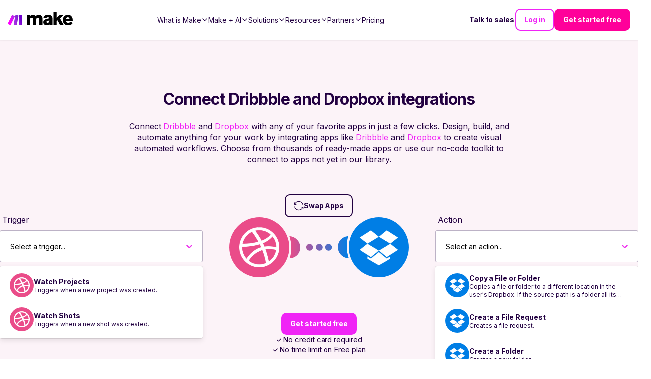

--- FILE ---
content_type: text/html; charset=utf-8
request_url: https://www.make.com/en/integrations/dribbble/dropbox
body_size: 53668
content:
<!DOCTYPE html><html lang="en"><head><meta charSet="utf-8"/><meta name="viewport" content="width=device-width, initial-scale=1"/><link rel="stylesheet" href="/_next/static/chunks/9eb75d5adf3ddcb5.css" data-precedence="next"/><link rel="stylesheet" href="/_next/static/chunks/eb04c2cabf0f94df.css" data-precedence="next"/><link rel="stylesheet" href="/_next/static/chunks/2c86f42ec93e84cd.css" data-precedence="next"/><link rel="stylesheet" href="/_next/static/chunks/76a3e4e392bbb844.css" data-precedence="next"/><link rel="stylesheet" href="/_next/static/chunks/e15c476a7b92ace7.css" data-precedence="next"/><link rel="stylesheet" href="/_next/static/chunks/cbf2dc76e3f52767.css" data-precedence="next"/><link rel="stylesheet" href="/_next/static/chunks/cfff722ad061d5b8.css" data-precedence="next"/><link rel="stylesheet" href="/_next/static/chunks/efbe638e3749f39e.css" data-precedence="next"/><link rel="stylesheet" href="/_next/static/chunks/03d26ddfdc790557.css" data-precedence="next"/><link rel="stylesheet" href="/_next/static/chunks/ab21f36f46645aa3.css" data-precedence="next"/><link rel="stylesheet" href="/_next/static/chunks/592af57897541b7f.css" data-precedence="next"/><link rel="stylesheet" href="/_next/static/chunks/98c07e6568635000.css" data-precedence="next"/><link rel="preload" as="script" fetchPriority="low" href="/_next/static/chunks/51ab16306f9b9de6.js"/><script src="/_next/static/chunks/e49035715a3b468c.js" async=""></script><script src="/_next/static/chunks/22b201389eb43a4d.js" async=""></script><script src="/_next/static/chunks/c2e3ffe170d631ee.js" async=""></script><script src="/_next/static/chunks/08dcfc3b15383cd6.js" async=""></script><script src="/_next/static/chunks/turbopack-956cebfd308647a7.js" async=""></script><script src="/_next/static/chunks/d96012bcfc98706a.js" async=""></script><script src="/_next/static/chunks/d80b3790a119a285.js" async=""></script><script src="/_next/static/chunks/5a6f3aac88bcaf0d.js" async=""></script><script src="/_next/static/chunks/b55154354195d2ab.js" async=""></script><script src="/_next/static/chunks/3589033ca9629be1.js" async=""></script><script src="/_next/static/chunks/30d6345490c8275b.js" async=""></script><script src="/_next/static/chunks/55da4d624088a432.js" async=""></script><script src="/_next/static/chunks/755308226b3b3bd1.js" async=""></script><script src="/_next/static/chunks/2f98fb897d55b918.js" async=""></script><script src="/_next/static/chunks/813ff23111cf3936.js" async=""></script><script src="/_next/static/chunks/0e735016bc322586.js" async=""></script><script src="/_next/static/chunks/de881e890f598a66.js" async=""></script><script src="/_next/static/chunks/f88bb75767cdb71c.js" async=""></script><script src="/_next/static/chunks/775be25706990b30.js" async=""></script><script src="/_next/static/chunks/81a20af7ffb4102c.js" async=""></script><script src="/_next/static/chunks/dcdafff0f5e516bb.js" async=""></script><script src="/_next/static/chunks/538648ed7d1d1eed.js" async=""></script><script src="/_next/static/chunks/a7684d4e34c8947a.js" async=""></script><script src="/_next/static/chunks/418fd0d359d2fc3d.js" async=""></script><script src="/_next/static/chunks/706386004423a801.js" async=""></script><script src="/_next/static/chunks/2b45ddb0c91ab065.js" async=""></script><script src="/_next/static/chunks/40c4818b19e90e49.js" async=""></script><script src="/_next/static/chunks/575af41e130fe674.js" async=""></script><script src="/_next/static/chunks/0928cfbc1f68b7a4.js" async=""></script><script src="/_next/static/chunks/67b99dde7aa3556a.js" async=""></script><script src="/_next/static/chunks/c437ba6f0d72dd24.js" async=""></script><script src="/_next/static/chunks/9d487836c170f9db.js" async=""></script><script src="/_next/static/chunks/c9688ff18af5c1ea.js" async=""></script><script src="/_next/static/chunks/1996ef8ff700cd8d.js" async=""></script><script src="/_next/static/chunks/828534289319bd84.js" async=""></script><script src="/_next/static/chunks/168f178573890f44.js" async=""></script><script src="/_next/static/chunks/f191b3e99476969a.js" async=""></script><script src="/_next/static/chunks/b72373a4acbae1f4.js" async=""></script><script src="/_next/static/chunks/7314ceed77709f84.js" async=""></script><link rel="preload" href="/_next/static/chunks/5e889fdcd101caab.css" as="style"/><link rel="preload" href="https://cdn.cookielaw.org/scripttemplates/otSDKStub.js" as="script"/><link rel="preload" href="https://www.make.com/assets/hq/js/common.min.js" as="script"/><meta name="next-size-adjust" content=""/><meta name="theme-color" content="#ffffff"/><title>Dribbble and Dropbox Integration | Workflow Automation | Make</title><meta name="description" content="Connect Dribbble and Dropbox to sync data between apps and create powerful automated workflows. Integrate over 3,000 apps on Make."/><meta name="application-name" content="Make"/><link rel="author" href="https://www.make.com/en"/><meta name="author" content="Make"/><link rel="manifest" href="/en/site.webmanifest"/><meta name="robots" content="index"/><link rel="canonical" href="https://www.make.com/en/integrations/dribbble/dropbox"/><meta property="og:title" content="Dribbble and Dropbox Integration | Workflow Automation"/><meta property="og:description" content="Connect Dribbble and Dropbox to sync data between apps and create powerful automated workflows. Integrate over 3,000 apps on Make."/><meta property="og:url" content="https://www.make.com/en/integrations/dribbble/dropbox"/><meta property="og:site_name" content="Make"/><meta property="og:locale" content="en_IE"/><meta property="og:image" content="https://images.ctfassets.net/un655fb9wln6/1EVkH7bZmWSxq6gG8GR3rd/f51b402ee9e3a36ce85019a40b7ca89d/image__18_.png"/><meta property="og:image:alt" content="Make Logo"/><meta property="og:image:width" content="1000"/><meta property="og:image:height" content="525"/><meta property="og:type" content="website"/><meta name="twitter:card" content="summary_large_image"/><meta name="twitter:site" content="@make_hq"/><meta name="twitter:creator" content="@make_hq"/><meta name="twitter:title" content="Dribbble and Dropbox Integration | Workflow Automation"/><meta name="twitter:description" content="Connect Dribbble and Dropbox to sync data between apps and create powerful automated workflows. Integrate over 3,000 apps on Make."/><meta name="twitter:image" content="https://images.ctfassets.net/un655fb9wln6/1EVkH7bZmWSxq6gG8GR3rd/f51b402ee9e3a36ce85019a40b7ca89d/image__18_.png"/><meta name="twitter:image:alt" content="Make Logo"/><meta name="twitter:image:width" content="1000"/><meta name="twitter:image:height" content="525"/><link rel="icon" href="/en/favicon-32x32.png" type="image/png" sizes="32x32"/><link rel="icon" href="/en/favicon-16x16.png" type="image/png" sizes="16x16"/><link rel="apple-touch-icon" href="/en/apple-touch-icon.png" type="image/png" sizes="180x180"/><link rel="manifest" href="/en/site.webmanifest"/><link rel="icon" href="/en/favicon.ico"/><script src="/_next/static/chunks/a6dad97d9634a72d.js" noModule=""></script></head><body class="inter_a9273372-module__R1Y8Sq__className"><div hidden=""><!--$--><!--/$--></div><script>(self.__next_s=self.__next_s||[]).push(["https://cdn.cookielaw.org/scripttemplates/otSDKStub.js",{"data-document-language":"true","data-domain-script":"348cfed9-bfc6-4d1b-bf17-d211a86aa3e7","async":true,"fetchpriority":"high","charset":"UTF-8"}])</script><script>(self.__next_s=self.__next_s||[]).push([0,{"children":"function OptanonWrapper() {}","id":"cookie-law"}])</script><script>(self.__next_s=self.__next_s||[]).push([0,{"children":"window.dataLayer = window.dataLayer || [];","id":"gtm-datalayer"}])</script><script>(self.__next_s=self.__next_s||[]).push([0,{"children":"!function(){var e=window.rudderanalytics=window.rudderanalytics||[];e.methods=[\"load\",\"page\",\"track\",\"identify\",\"alias\",\"group\",\"ready\",\"reset\",\"getAnonymousId\",\"setAnonymousId\"],e.factory=function(t){return function(){var r=Array.prototype.slice.call(arguments);return r.unshift(t),e.push(r),e}};for(var t=0;t<e.methods.length;t++){var r=e.methods[t];e[r]=e.factory(r)}e.loadJS=function(e,t){var r=document.createElement(\"script\");r.type=\"text/javascript\",r.async=!0,r.src=\"https://cdn.rudderlabs.com/v1.1/rudder-analytics.min.js\";var a=document.getElementsByTagName(\"script\")[0];a.parentNode.insertBefore(r,a)},e.loadJS(),\n      e.load(\"24c7ereqbW0JskxmwCrgBJmaj3N\",\"https://integromat-dataplane.rudderstack.com\"),\n      e.page()}();","id":"rudder-analytics"}])</script><script id="organization-schema" type="application/ld+json">{"@context":"https://schema.org","@type":"Organization","name":"Make","contactPoint":{"@type":"ContactPoint","url":"https://www.make.com/en/contact-us","contactType":"Customer Support"},"alternateName":"Integromat","image":"https://images.ctfassets.net/un655fb9wln6/1k5wBPhbu5kXiaYlFWgEJE/b590772959bd510e64cf230ef37bba3e/Make-Logo-RGB.svg","description":"Automate your work. Make allows you to visually create, build and automate workflows. User friendly no-code integration tool. Try it now for free!","url":"https://www.make.com/en","sameAs":["https://www.facebook.com/itsMakeHQ/","https://twitter.com/make_hq","https://www.instagram.com/itsmakehq/","https://www.youtube.com/@itsmake","https://www.linkedin.com/company/itsmakehq/"],"logo":"https://images.ctfassets.net/un655fb9wln6/1k5wBPhbu5kXiaYlFWgEJE/b590772959bd510e64cf230ef37bba3e/Make-Logo-RGB.svg"}</script><style>
:root {
  --bprogress-color: #f024f6;
  --bprogress-height: 4px;
  --bprogress-spinner-size: 18px;
  --bprogress-spinner-animation-duration: 400ms;
  --bprogress-spinner-border-size: 2px;
  --bprogress-box-shadow: 0 0 10px #f024f6, 0 0 5px #f024f6;
  --bprogress-z-index: 99999;
  --bprogress-spinner-top: 15px;
  --bprogress-spinner-bottom: auto;
  --bprogress-spinner-right: 15px;
  --bprogress-spinner-left: auto;
}

.bprogress {
  width: 0;
  height: 0;
  pointer-events: none;
  z-index: var(--bprogress-z-index);
}

.bprogress .bar {
  background: var(--bprogress-color);
  position: fixed;
  z-index: var(--bprogress-z-index);
  top: 0;
  left: 0;
  width: 100%;
  height: var(--bprogress-height);
}

/* Fancy blur effect */
.bprogress .peg {
  display: block;
  position: absolute;
  right: 0;
  width: 100px;
  height: 100%;
  box-shadow: var(--bprogress-box-shadow);
  opacity: 1.0;
  transform: rotate(3deg) translate(0px, -4px);
}

/* Remove these to get rid of the spinner */
.bprogress .spinner {
  display: block;
  position: fixed;
  z-index: var(--bprogress-z-index);
  top: var(--bprogress-spinner-top);
  bottom: var(--bprogress-spinner-bottom);
  right: var(--bprogress-spinner-right);
  left: var(--bprogress-spinner-left);
}

.bprogress .spinner-icon {
  width: var(--bprogress-spinner-size);
  height: var(--bprogress-spinner-size);
  box-sizing: border-box;
  border: solid var(--bprogress-spinner-border-size) transparent;
  border-top-color: var(--bprogress-color);
  border-left-color: var(--bprogress-color);
  border-radius: 50%;
  -webkit-animation: bprogress-spinner var(--bprogress-spinner-animation-duration) linear infinite;
  animation: bprogress-spinner var(--bprogress-spinner-animation-duration) linear infinite;
}

.bprogress-custom-parent {
  overflow: hidden;
  position: relative;
}

.bprogress-custom-parent .bprogress .spinner,
.bprogress-custom-parent .bprogress .bar {
  position: absolute;
}

.bprogress .indeterminate {
  position: fixed;
  top: 0;
  left: 0;
  width: 100%;
  height: var(--bprogress-height);
  overflow: hidden;
}

.bprogress .indeterminate .inc,
.bprogress .indeterminate .dec {
  position: absolute;
  top: 0;
  height: 100%;
  background-color: var(--bprogress-color);
}

.bprogress .indeterminate .inc {
  animation: bprogress-indeterminate-increase 2s infinite;
}

.bprogress .indeterminate .dec {
  animation: bprogress-indeterminate-decrease 2s 0.5s infinite;
}

@-webkit-keyframes bprogress-spinner {
  0%   { -webkit-transform: rotate(0deg); transform: rotate(0deg); }
  100% { -webkit-transform: rotate(360deg); transform: rotate(360deg); }
}

@keyframes bprogress-spinner {
  0%   { transform: rotate(0deg); }
  100% { transform: rotate(360deg); }
}

@keyframes bprogress-indeterminate-increase {
  from { left: -5%; width: 5%; }
  to { left: 130%; width: 100%; }
}

@keyframes bprogress-indeterminate-decrease {
  from { left: -80%; width: 80%; }
  to { left: 110%; width: 10%; }
}
</style><!--$--><!--/$--><div class="before2025redesign"><div class="PageLayout-module-scss-module__aOwoqa__PageLayout" role="none"><div class="hero-bg "></div><header class="Header-module-scss-module__6uf8Pa__Header"><a aria-label="Home" data-testid="header-logo" class="Header-module-scss-module__6uf8Pa__Logo" data-role="Nav:TopLink" data-cta="Logo" href="/en"><img alt="Make Logo" loading="lazy" width="883" height="182" decoding="async" data-nimg="1" style="color:transparent" src="https://images.ctfassets.net/un655fb9wln6/1k5wBPhbu5kXiaYlFWgEJE/b590772959bd510e64cf230ef37bba3e/Make-Logo-RGB.svg"/></a><div class="Header-module-scss-module__6uf8Pa__Header_rightNavigationLinks Header-module-scss-module__6uf8Pa__Header_rightNavigationLinks___outsideMobileMenu"><a class="ButtonLink-module-scss-module__EUvtNq__Button ButtonLink-module-scss-module__EUvtNq__override text ButtonLink-module-scss-module__EUvtNq__white-solid Header-module-scss-module__6uf8Pa__Header_rightLink___textLink ButtonLink-module-scss-module__EUvtNq__secondary" data-cta="Contact Sales" data-role="Nav:TopLink" href="/en/talk-to-sales">Talk to sales</a><a class="ButtonLink-module-scss-module__EUvtNq__Button ButtonLink-module-scss-module__EUvtNq__override outline ButtonLink-module-scss-module__EUvtNq__dark" data-cta="SignIn" data-role="Nav:TopLink" href="https://www.make.com/en/login">Log in</a><a class="ButtonLink-module-scss-module__EUvtNq__Button ButtonLink-module-scss-module__EUvtNq__override filled ButtonLink-module-scss-module__EUvtNq__magenta-button" data-cta="TopNav" data-role="SignUp" href="https://www.make.com/en/register">Get started free</a></div><div class="Header-module-scss-module__6uf8Pa__Header_mobileNavToggle" aria-label="Open main menu" data-cy="toggle-mobile-nav-menu"><svg role="none" width="100%" height="100%" viewBox="0 0 56 56" fill="none" xmlns="http://www.w3.org/2000/svg"><path d="M0 28C0 12.536 12.536 0 28 0V0C43.464 0 56 12.536 56 28V28C56 43.464 43.464 56 28 56V56C12.536 56 0 43.464 0 28V28Z" fill="currentColor"></path><path fill-rule="evenodd" clip-rule="evenodd" d="M27.9092 21.3636H21.3638V27.9091H27.9092V21.3636ZM27.9092 30.0909H21.3638V36.6364H27.9092V30.0909ZM28.8931 32.1657L34.5616 28.8929L37.8343 34.5615L32.1658 37.8342L28.8931 32.1657ZM36.6365 21.3636H30.091V27.9091H36.6365V21.3636Z" fill="white"></path></svg></div><nav aria-label="Main navigation" class="Header-module-scss-module__6uf8Pa__Header_navigation"><ul role="menu" class="Header-module-scss-module__6uf8Pa__Header_navigationList"><li role="menuitem" tabindex="0" class="NavigationLinkGroup-module-scss-module__ioeG2G__NavigationLinkGroup"><span class="NavigationLinkGroup-module-scss-module__ioeG2G__NavigationLinkGroup_hoverHelper"></span><div class="NavigationLinkGroup-module-scss-module__ioeG2G__NavigationLinkGroup_label"><div>What is Make</div><svg stroke="currentColor" fill="currentColor" stroke-width="0" viewBox="0 0 512 512" class="NavigationLinkGroup-module-scss-module__ioeG2G__NavigationLinkGroup_chevronDownIcon" height="1em" width="1em" xmlns="http://www.w3.org/2000/svg"><path fill="none" stroke-linecap="square" stroke-miterlimit="10" stroke-width="48" d="M112 184l144 144 144-144"></path></svg></div><div class="NavigationLinkGroup-module-scss-module__ioeG2G__NavigationLinkGroup_subLinksContainer NavigationLinkGroup-module-scss-module__ioeG2G__NavigationLinkGroup_subLinksContainer___desktopDropdown"><div class="NavigationLinkGroup-module-scss-module__ioeG2G__NavigationLinkGroup_subLinksWrapper"><a aria-label="Find out more about the Make platform" data-cta="ProductProduct" data-role="Nav:MenuItem" href="/en/product"><div class="HeaderMenuLink-module-scss-module__L_C-8G__HeaderMenuLink"><svg stroke="currentColor" fill="currentColor" stroke-width="0" viewBox="0 0 16 16" class="HeaderMenuLink-module-scss-module__L_C-8G__HeaderMenuLink_icon" height="1em" width="1em" xmlns="http://www.w3.org/2000/svg"><path d="M11.251.068a.5.5 0 0 1 .227.58L9.677 6.5H13a.5.5 0 0 1 .364.843l-8 8.5a.5.5 0 0 1-.842-.49L6.323 9.5H3a.5.5 0 0 1-.364-.843l8-8.5a.5.5 0 0 1 .615-.09zM4.157 8.5H7a.5.5 0 0 1 .478.647L6.11 13.59l5.732-6.09H9a.5.5 0 0 1-.478-.647L9.89 2.41 4.157 8.5z"></path></svg><div><div class="HeaderMenuLink-module-scss-module__L_C-8G__HeaderMenuLink_title">Product overview</div><div tabindex="-1" class="HeaderMenuLink-module-scss-module__L_C-8G__HeaderMenuLink_description">Find out more about the Make platform</div></div></div></a><a aria-label="Browse our library of over +3,000 pre-built apps" data-cta="ProductApps" data-role="Nav:MenuItem" href="/en/integrations?community=1&amp;verified=1"><div class="HeaderMenuLink-module-scss-module__L_C-8G__HeaderMenuLink"><svg stroke="currentColor" fill="currentColor" stroke-width="0" viewBox="0 0 512 512" class="HeaderMenuLink-module-scss-module__L_C-8G__HeaderMenuLink_icon" height="1em" width="1em" xmlns="http://www.w3.org/2000/svg"><path fill="none" stroke-miterlimit="10" stroke-width="32" d="M448 256c0-106-86-192-192-192S64 150 64 256s86 192 192 192 192-86 192-192z"></path><path fill="none" stroke-linecap="round" stroke-linejoin="round" stroke-width="32" d="M256 176v160m80-80H176"></path></svg><div><div class="HeaderMenuLink-module-scss-module__L_C-8G__HeaderMenuLink_title">Apps</div><div tabindex="-1" class="HeaderMenuLink-module-scss-module__L_C-8G__HeaderMenuLink_description">Browse our library of over +3,000 pre-built apps</div></div></div></a><a aria-label="Scale securely with visual-first AI-powered enterprise automation" data-cta="ProductEnterprise" data-role="Nav:MenuItem" href="/en/enterprise"><div class="HeaderMenuLink-module-scss-module__L_C-8G__HeaderMenuLink"><svg stroke="currentColor" fill="currentColor" stroke-width="0" viewBox="0 0 512 512" class="HeaderMenuLink-module-scss-module__L_C-8G__HeaderMenuLink_icon" height="1em" width="1em" xmlns="http://www.w3.org/2000/svg"><path fill="none" stroke-miterlimit="10" stroke-width="32" d="M464 256c0-114.87-93.13-208-208-208S48 141.13 48 256s93.13 208 208 208 208-93.13 208-208z"></path><path d="M445.57 172.14c-16.06.1-14.48 29.73-34.49 15.75-7.43-5.18-12-12.71-21.33-15-8.15-2-16.5.08-24.55 1.47-9.15 1.58-20 2.29-26.94 9.22-6.71 6.67-10.26 15.62-17.4 22.33-13.81 13-19.64 27.19-10.7 45.57 8.6 17.67 26.59 27.26 46 26 19.07-1.27 38.88-12.33 38.33 15.38-.2 9.8 1.85 16.6 4.86 25.71 2.79 8.4 2.6 16.54 3.24 25.21 1.18 16.2 4.16 34.36 12.2 48.67l15-21.16c1.85-2.62 5.72-6.29 6.64-9.38 1.63-5.47-1.58-14.87-1.95-21s-.19-12.34-1.13-18.47c-1.32-8.59-6.4-16.64-7.1-25.13-1.29-15.81 1.6-28.43-10.58-41.65-11.76-12.75-29-15.81-45.47-13.22-8.3 1.3-41.71 6.64-28.3-12.33 2.65-3.73 7.28-6.79 10.26-10.34 2.59-3.09 4.84-8.77 7.88-11.18s17-5.18 21-3.95 8.17 7 11.64 9.56a49.89 49.89 0 0021.81 9.36c13.66 2 42.22-5.94 42-23.46-.04-8.4-7.84-20.1-10.92-27.96zM287.45 316.3c-5.33-22.44-35.82-29.94-52.26-42.11-9.45-7-17.86-17.81-30.27-18.69-5.72-.41-10.51.83-16.18-.64-5.2-1.34-9.28-4.14-14.82-3.41-10.35 1.36-16.88 12.42-28 10.92-10.55-1.42-21.42-13.76-23.82-23.81-3.08-12.92 7.14-17.11 18.09-18.26 4.57-.48 9.7-1 14.09.67 5.78 2.15 8.51 7.81 13.7 10.67 9.73 5.33 11.7-3.19 10.21-11.83-2.23-12.94-4.83-18.22 6.71-27.12 8-6.14 14.84-10.58 13.56-21.61-.76-6.48-4.31-9.41-1-15.86 2.51-4.91 9.4-9.34 13.89-12.27 11.59-7.56 49.65-7 34.1-28.16-4.57-6.21-13-17.31-21-18.83-10-1.89-14.44 9.27-21.41 14.19-7.2 5.09-21.22 10.87-28.43 3-9.7-10.59 6.43-14.07 10-21.46s-8.27-21.36-14.61-24.9l-29.81 33.43a41.52 41.52 0 008.34 31.86c5.93 7.63 15.37 10.08 15.8 20.5.42 10-1.14 15.12-7.68 22.15-2.83 3-4.83 7.26-7.71 10.07-3.53 3.43-2.22 2.38-7.73 3.32-10.36 1.75-19.18 4.45-29.19 7.21C95.34 199.94 93.8 172.69 86.2 162l-25 20.19c-.27 3.31 4.1 9.4 5.29 13 6.83 20.57 20.61 36.48 29.51 56.16 9.37 20.84 34.53 15.06 45.64 33.32 9.86 16.2-.67 36.71 6.71 53.67 5.36 12.31 18 15 26.72 24 8.91 9.09 8.72 21.53 10.08 33.36a305.22 305.22 0 007.45 41.28c1.21 4.69 2.32 10.89 5.53 14.76 2.2 2.66 9.75 4.95 6.7 5.83 4.26.7 11.85 4.68 15.4 1.76 4.68-3.84 3.43-15.66 4.24-21 2.43-15.9 10.39-31.45 21.13-43.35 10.61-11.74 25.15-19.69 34.11-33 8.73-12.98 11.36-30.49 7.74-45.68zm-33.39 26.32c-6 10.71-19.36 17.88-27.95 26.39-2.33 2.31-7.29 10.31-10.21 8.58-2.09-1.24-2.8-11.62-3.57-14a61.17 61.17 0 00-21.71-29.95c-3.13-2.37-10.89-5.45-12.68-8.7-2-3.53-.2-11.86-.13-15.7.11-5.6-2.44-14.91-1.06-20 1.6-5.87-1.48-2.33 3.77-3.49 2.77-.62 14.21 1.39 17.66 2.11 5.48 1.14 8.5 4.55 12.82 8 11.36 9.11 23.87 16.16 36.6 23.14 9.86 5.46 12.76 12.37 6.46 23.62zm-69.6-275.53c4.74 4.63 9.2 10.11 16.27 10.57 6.69.45 13-3.17 18.84 1.38 6.48 5 11.15 11.33 19.75 12.89 8.32 1.51 17.13-3.35 19.19-11.86 2-8.11-2.31-16.93-2.57-25.07 0-1.13.61-6.15-.17-7-.58-.64-5.42.08-6.16.1q-8.13.24-16.22 1.12a207.1 207.1 0 00-57.18 14.65c2.43 1.68 5.48 2.35 8.25 3.22zm171.94 56.18c8.49 0 17.11-3.8 14.37-13.62-2.3-8.23-6.22-17.16-15.76-12.72-6.07 2.82-14.67 10-15.38 17.12-.81 8.08 11.11 9.22 16.77 9.22zm-6.78 42.97c8.67 5.19 21.53 2.75 28.07-4.66 5.11-5.8 8.12-15.87 17.31-15.86a15.4 15.4 0 0110.82 4.41c3.8 3.93 3.05 7.62 3.86 12.54 1.81 11.05 13.66.63 16.75-3.65 2-2.79 4.71-6.93 3.8-10.56-.84-3.39-4.8-7-6.56-10.11-5.14-9-9.37-19.47-17.07-26.74-7.41-7-16.52-6.19-23.55 1.08-5.76 6-12.45 10.75-16.39 18.05-2.78 5.13-5.91 7.58-11.54 8.91-3.1.73-6.64 1-9.24 3.08-7.24 5.7-3.12 19.39 3.74 23.51z"></path></svg><div><div class="HeaderMenuLink-module-scss-module__L_C-8G__HeaderMenuLink_title">Enterprise</div><div tabindex="-1" class="HeaderMenuLink-module-scss-module__L_C-8G__HeaderMenuLink_description">Scale securely with visual-first AI-powered enterprise automation</div></div></div></a><a aria-label="Take control of your whole automation landscape" href="/en/grid"><div class="HeaderMenuLink-module-scss-module__L_C-8G__HeaderMenuLink"><svg stroke="currentColor" fill="currentColor" stroke-width="0" viewBox="0 0 24 24" class="HeaderMenuLink-module-scss-module__L_C-8G__HeaderMenuLink_icon" height="1em" width="1em" xmlns="http://www.w3.org/2000/svg"><path fill="none" stroke-width="2" d="M15,15 L19,15 L22,22 L2,22 L5,15 L9,15 M13,8 C13,8.5525 12.5525,9 12,9 C11.4475,9 11,8.5525 11,8 C11,7.4475 11.4475,7 12,7 C12.5525,7 13,7.4475 13,8 M6,8 C6,13 12,18 12,18 C12,18 18,13 18,8 C18,4.58317221 15.3135725,2 12,2 C8.68642746,2 6,4.58317221 6,8 Z"></path></svg><div><div class="HeaderMenuLink-module-scss-module__L_C-8G__HeaderMenuLink_title">Make Grid</div><div tabindex="-1" class="HeaderMenuLink-module-scss-module__L_C-8G__HeaderMenuLink_description">Take control of your whole automation landscape</div></div></div></a><a aria-label="Keep up with our latest developments" data-cta="ProductWhatsNew" data-role="Nav:MenuItem" href="/en/whats-new"><div class="HeaderMenuLink-module-scss-module__L_C-8G__HeaderMenuLink"><svg stroke="currentColor" fill="currentColor" stroke-width="0" viewBox="0 0 512 512" class="HeaderMenuLink-module-scss-module__L_C-8G__HeaderMenuLink_icon" height="1em" width="1em" xmlns="http://www.w3.org/2000/svg"><path fill="none" stroke-linecap="round" stroke-linejoin="round" stroke-width="32" d="M126 192H56a8 8 0 00-8 8v112a8 8 0 008 8h69.65a15.93 15.93 0 0110.14 3.54l91.47 74.89A8 8 0 00240 392V120a8 8 0 00-12.74-6.43l-91.47 74.89A15 15 0 01126 192zm194 128c9.74-19.38 16-40.84 16-64 0-23.48-6-44.42-16-64m48 176c19.48-33.92 32-64.06 32-112s-12-77.74-32-112m48 272c30-46 48-91.43 48-160s-18-113-48-160"></path></svg><div><div class="HeaderMenuLink-module-scss-module__L_C-8G__HeaderMenuLink_title">What’s new in Make</div><div tabindex="-1" class="HeaderMenuLink-module-scss-module__L_C-8G__HeaderMenuLink_description">Keep up with our latest developments</div></div></div></a><a aria-label="Learn more about our mission and values" data-cta="ProductAbout" data-role="Nav:MenuItem" href="/en/about"><div class="HeaderMenuLink-module-scss-module__L_C-8G__HeaderMenuLink"><svg stroke="currentColor" fill="currentColor" stroke-width="0" viewBox="0 0 24 24" class="HeaderMenuLink-module-scss-module__L_C-8G__HeaderMenuLink_icon" height="1em" width="1em" xmlns="http://www.w3.org/2000/svg"><path d="M12 11C14.7614 11 17 13.2386 17 16V22H15V16C15 14.4023 13.7511 13.0963 12.1763 13.0051L12 13C10.4023 13 9.09634 14.2489 9.00509 15.8237L9 16V22H7V16C7 13.2386 9.23858 11 12 11ZM5.5 14C5.77885 14 6.05009 14.0326 6.3101 14.0942C6.14202 14.594 6.03873 15.122 6.00896 15.6693L6 16L6.0007 16.0856C5.88757 16.0456 5.76821 16.0187 5.64446 16.0069L5.5 16C4.7203 16 4.07955 16.5949 4.00687 17.3555L4 17.5V22H2V17.5C2 15.567 3.567 14 5.5 14ZM18.5 14C20.433 14 22 15.567 22 17.5V22H20V17.5C20 16.7203 19.4051 16.0796 18.6445 16.0069L18.5 16C18.3248 16 18.1566 16.03 18.0003 16.0852L18 16C18 15.3343 17.8916 14.694 17.6915 14.0956C17.9499 14.0326 18.2211 14 18.5 14ZM5.5 8C6.88071 8 8 9.11929 8 10.5C8 11.8807 6.88071 13 5.5 13C4.11929 13 3 11.8807 3 10.5C3 9.11929 4.11929 8 5.5 8ZM18.5 8C19.8807 8 21 9.11929 21 10.5C21 11.8807 19.8807 13 18.5 13C17.1193 13 16 11.8807 16 10.5C16 9.11929 17.1193 8 18.5 8ZM5.5 10C5.22386 10 5 10.2239 5 10.5C5 10.7761 5.22386 11 5.5 11C5.77614 11 6 10.7761 6 10.5C6 10.2239 5.77614 10 5.5 10ZM18.5 10C18.2239 10 18 10.2239 18 10.5C18 10.7761 18.2239 11 18.5 11C18.7761 11 19 10.7761 19 10.5C19 10.2239 18.7761 10 18.5 10ZM12 2C14.2091 2 16 3.79086 16 6C16 8.20914 14.2091 10 12 10C9.79086 10 8 8.20914 8 6C8 3.79086 9.79086 2 12 2ZM12 4C10.8954 4 10 4.89543 10 6C10 7.10457 10.8954 8 12 8C13.1046 8 14 7.10457 14 6C14 4.89543 13.1046 4 12 4Z"></path></svg><div><div class="HeaderMenuLink-module-scss-module__L_C-8G__HeaderMenuLink_title">About us</div><div tabindex="-1" class="HeaderMenuLink-module-scss-module__L_C-8G__HeaderMenuLink_description">Learn more about our mission and values</div></div></div></a></div></div></li><li role="menuitem" tabindex="0" class="NavigationLinkGroup-module-scss-module__ioeG2G__NavigationLinkGroup"><span class="NavigationLinkGroup-module-scss-module__ioeG2G__NavigationLinkGroup_hoverHelper"></span><div class="NavigationLinkGroup-module-scss-module__ioeG2G__NavigationLinkGroup_label"><div>Make + AI</div><svg stroke="currentColor" fill="currentColor" stroke-width="0" viewBox="0 0 512 512" class="NavigationLinkGroup-module-scss-module__ioeG2G__NavigationLinkGroup_chevronDownIcon" height="1em" width="1em" xmlns="http://www.w3.org/2000/svg"><path fill="none" stroke-linecap="square" stroke-miterlimit="10" stroke-width="48" d="M112 184l144 144 144-144"></path></svg></div><div class="NavigationLinkGroup-module-scss-module__ioeG2G__NavigationLinkGroup_subLinksContainer NavigationLinkGroup-module-scss-module__ioeG2G__NavigationLinkGroup_subLinksContainer___desktopDropdown"><div class="NavigationLinkGroup-module-scss-module__ioeG2G__NavigationLinkGroup_subLinksWrapper"><a aria-label="Revolutionize your work with AI and Make" data-cta="AIAutomation" data-role="Nav:MenuItem" href="/en/ai-automation"><div class="HeaderMenuLink-module-scss-module__L_C-8G__HeaderMenuLink"><svg stroke="currentColor" fill="currentColor" stroke-width="0" viewBox="0 0 16 16" class="HeaderMenuLink-module-scss-module__L_C-8G__HeaderMenuLink_icon" height="1em" width="1em" xmlns="http://www.w3.org/2000/svg"><path fill-rule="evenodd" clip-rule="evenodd" d="M5 1H6V3H7V1H8V3H9V1H10V3H11L12 4V5L14 5V6H12V7L14 7V8H12V9L14 9V10H12V11L11 12H10V14H9V12H8V14H7V12H6V14H5V12H4L3 11L3 10H1V9L3 9L3 8H1V7L3 7L3 6H1V5L3 5L3 4L4 3H5L5 1ZM4 11H11V4L4 4L4 11Z"></path></svg><div><div class="HeaderMenuLink-module-scss-module__L_C-8G__HeaderMenuLink_title">Automation with AI</div><div tabindex="-1" class="HeaderMenuLink-module-scss-module__L_C-8G__HeaderMenuLink_description">Revolutionize your work with AI and Make</div></div></div></a><a aria-label="AI-powered automation that adapts in real time to your business needs" data-cta="AIAgenticAutomation" data-role="Nav:MenuItem" href="/en/agentic-automation"><div class="HeaderMenuLink-module-scss-module__L_C-8G__HeaderMenuLink"><svg stroke="currentColor" fill="none" stroke-width="2" viewBox="0 0 24 24" stroke-linecap="round" stroke-linejoin="round" class="HeaderMenuLink-module-scss-module__L_C-8G__HeaderMenuLink_icon" height="1em" width="1em" xmlns="http://www.w3.org/2000/svg"><path d="M12 4.5a2.5 2.5 0 0 0-4.96-.46 2.5 2.5 0 0 0-1.98 3 2.5 2.5 0 0 0-1.32 4.24 3 3 0 0 0 .34 5.58 2.5 2.5 0 0 0 2.96 3.08 2.5 2.5 0 0 0 4.91.05L12 20V4.5Z"></path><path d="M16 8V5c0-1.1.9-2 2-2"></path><path d="M12 13h4"></path><path d="M12 18h6a2 2 0 0 1 2 2v1"></path><path d="M12 8h8"></path><path d="M20.5 8a.5.5 0 1 1-1 0 .5.5 0 0 1 1 0Z"></path><path d="M16.5 13a.5.5 0 1 1-1 0 .5.5 0 0 1 1 0Z"></path><path d="M20.5 21a.5.5 0 1 1-1 0 .5.5 0 0 1 1 0Z"></path><path d="M18.5 3a.5.5 0 1 1-1 0 .5.5 0 0 1 1 0Z"></path></svg><div><div class="HeaderMenuLink-module-scss-module__L_C-8G__HeaderMenuLink_title">Agentic automation</div><div tabindex="-1" class="HeaderMenuLink-module-scss-module__L_C-8G__HeaderMenuLink_description">AI-powered automation that adapts in real time to your business needs</div></div></div></a><a aria-label="Automate smarter with AI agents that think and adapt in the moment" data-cta="AIAgents" data-role="Nav:MenuItem" href="/en/ai-agents"><div class="HeaderMenuLink-module-scss-module__L_C-8G__HeaderMenuLink"><svg stroke="currentColor" fill="none" stroke-width="1.5" viewBox="0 0 24 24" aria-hidden="true" class="HeaderMenuLink-module-scss-module__L_C-8G__HeaderMenuLink_icon" height="1em" width="1em" xmlns="http://www.w3.org/2000/svg"><path stroke-linecap="round" stroke-linejoin="round" d="M9.813 15.904L9 18.75l-.813-2.846a4.5 4.5 0 00-3.09-3.09L2.25 12l2.846-.813a4.5 4.5 0 003.09-3.09L9 5.25l.813 2.846a4.5 4.5 0 003.09 3.09L15.75 12l-2.846.813a4.5 4.5 0 00-3.09 3.09zM18.259 8.715L18 9.75l-.259-1.035a3.375 3.375 0 00-2.455-2.456L14.25 6l1.036-.259a3.375 3.375 0 002.455-2.456L18 2.25l.259 1.035a3.375 3.375 0 002.456 2.456L21.75 6l-1.035.259a3.375 3.375 0 00-2.456 2.456zM16.894 20.567L16.5 21.75l-.394-1.183a2.25 2.25 0 00-1.423-1.423L13.5 18.75l1.183-.394a2.25 2.25 0 001.423-1.423l.394-1.183.394 1.183a2.25 2.25 0 001.423 1.423l1.183.394-1.183.394a2.25 2.25 0 00-1.423 1.423z"></path></svg><div><div class="HeaderMenuLink-module-scss-module__L_C-8G__HeaderMenuLink_title">Make AI Agents</div><div tabindex="-1" class="HeaderMenuLink-module-scss-module__L_C-8G__HeaderMenuLink_description">Automate smarter with AI agents that think and adapt in the moment</div></div></div></a><a aria-label="Connect your AI to real business actions securely and visually" href="/en/mcp"><div class="HeaderMenuLink-module-scss-module__L_C-8G__HeaderMenuLink"><div class="Icon-module-scss-module__fakLqa__container HeaderMenuLink-module-scss-module__L_C-8G__HeaderMenuLink_icon" aria-label="customMcp" role="img"><svg xmlns="http://www.w3.org/2000/svg" width="24" height="24" viewBox="0 0 24 24" fill="none"><path d="M1.82776 11.7009L11.6071 1.92182C12.9289 0.599953 15.0722 0.599953 16.394 1.92182C17.7158 3.24369 17.7158 5.38686 16.394 6.70872M16.394 6.70872L9.00811 14.0944M16.394 6.70872C17.7158 5.38686 19.8591 5.38686 21.1809 6.70872C22.5027 8.03059 22.5027 10.1738 21.1809 11.4956L12.8463 19.8302C12.379 20.2975 12.379 21.0553 12.8463 21.5226L14.3933 23.0696" stroke="currentColor" stroke-width="1.8" stroke-linecap="round" stroke-linejoin="round"></path><path d="M18.5819 9.30646L11.196 16.6924C9.87425 18.0142 7.73094 18.0142 6.40917 16.6924C5.08739 15.3705 5.08739 13.2273 6.40917 11.9055L13.795 4.51978" stroke="currentColor" stroke-width="1.8" stroke-linecap="round" stroke-linejoin="round"></path></svg></div><div><div class="HeaderMenuLink-module-scss-module__L_C-8G__HeaderMenuLink_title">Make MCP Server</div><div tabindex="-1" class="HeaderMenuLink-module-scss-module__L_C-8G__HeaderMenuLink_description">Connect your AI to real business actions securely and visually</div></div></div></a><a aria-label="Discover AI apps to power your next Make automation" data-cta="AIApps" data-role="Nav:MenuItem" href="/en/integrations/category/ai"><div class="HeaderMenuLink-module-scss-module__L_C-8G__HeaderMenuLink"><svg stroke="currentColor" fill="currentColor" stroke-width="0" viewBox="0 0 24 24" class="HeaderMenuLink-module-scss-module__L_C-8G__HeaderMenuLink_icon" height="1em" width="1em" xmlns="http://www.w3.org/2000/svg"><path d="M2.5 7C2.5 9.48528 4.51472 11.5 7 11.5C9.48528 11.5 11.5 9.48528 11.5 7C11.5 4.51472 9.48528 2.5 7 2.5C4.51472 2.5 2.5 4.51472 2.5 7ZM2.5 17C2.5 19.4853 4.51472 21.5 7 21.5C9.48528 21.5 11.5 19.4853 11.5 17C11.5 14.5147 9.48528 12.5 7 12.5C4.51472 12.5 2.5 14.5147 2.5 17ZM12.5 17C12.5 19.4853 14.5147 21.5 17 21.5C19.4853 21.5 21.5 19.4853 21.5 17C21.5 14.5147 19.4853 12.5 17 12.5C14.5147 12.5 12.5 14.5147 12.5 17ZM9.5 7C9.5 8.38071 8.38071 9.5 7 9.5C5.61929 9.5 4.5 8.38071 4.5 7C4.5 5.61929 5.61929 4.5 7 4.5C8.38071 4.5 9.5 5.61929 9.5 7ZM9.5 17C9.5 18.3807 8.38071 19.5 7 19.5C5.61929 19.5 4.5 18.3807 4.5 17C4.5 15.6193 5.61929 14.5 7 14.5C8.38071 14.5 9.5 15.6193 9.5 17ZM19.5 17C19.5 18.3807 18.3807 19.5 17 19.5C15.6193 19.5 14.5 18.3807 14.5 17C14.5 15.6193 15.6193 14.5 17 14.5C18.3807 14.5 19.5 15.6193 19.5 17ZM17.5252 11.155L17.8026 10.5186C18.297 9.38398 19.1876 8.48059 20.2988 7.98638L21.1534 7.60631C21.6155 7.4008 21.6155 6.7284 21.1534 6.52289L20.3467 6.16406C19.2068 5.65713 18.3002 4.72031 17.8143 3.54712L17.5295 2.85945C17.3309 2.38018 16.669 2.38018 16.4705 2.85945L16.1856 3.54712C15.6997 4.72031 14.7932 5.65713 13.6534 6.16406L12.8466 6.52289C12.3845 6.7284 12.3845 7.4008 12.8466 7.60631L13.7011 7.98638C14.8124 8.48059 15.7029 9.38398 16.1974 10.5186L16.4748 11.155C16.6778 11.6209 17.3222 11.6209 17.5252 11.155Z"></path></svg><div><div class="HeaderMenuLink-module-scss-module__L_C-8G__HeaderMenuLink_title">Make AI apps</div><div tabindex="-1" class="HeaderMenuLink-module-scss-module__L_C-8G__HeaderMenuLink_description">Discover AI apps to power your next Make automation</div></div></div></a></div></div></li><li role="menuitem" tabindex="0" class="NavigationLinkGroup-module-scss-module__ioeG2G__NavigationLinkGroup"><span class="NavigationLinkGroup-module-scss-module__ioeG2G__NavigationLinkGroup_hoverHelper"></span><div class="NavigationLinkGroup-module-scss-module__ioeG2G__NavigationLinkGroup_label"><div>Solutions</div><svg stroke="currentColor" fill="currentColor" stroke-width="0" viewBox="0 0 512 512" class="NavigationLinkGroup-module-scss-module__ioeG2G__NavigationLinkGroup_chevronDownIcon" height="1em" width="1em" xmlns="http://www.w3.org/2000/svg"><path fill="none" stroke-linecap="square" stroke-miterlimit="10" stroke-width="48" d="M112 184l144 144 144-144"></path></svg></div><div class="NavigationLinkGroup-module-scss-module__ioeG2G__NavigationLinkGroup_subLinksContainer NavigationLinkGroup-module-scss-module__ioeG2G__NavigationLinkGroup_subLinksContainer___desktopDropdown NavigationLinkGroup-module-scss-module__ioeG2G__NavigationLinkGroup_subLinksContainer___megaMenu"><div class="NavigationLinkGroup-module-scss-module__ioeG2G__NavigationLinkGroup_subLinksWrapper"><div class="MegaMenuContents-module-scss-module__TJo14W__MegaMenu_section"><div role="heading" aria-level="3" class="MegaMenuContents-module-scss-module__TJo14W__MegaMenu_sectionTitle">Make across your business</div><div class="MegaMenuContents-module-scss-module__TJo14W__MegaMenu_sectionLinksContainer"><a aria-label="Drive faster growth with marketing automation" data-cta="SolutionBusinessFunction/Marketing" data-role="Nav:MenuItem" href="/en/solutions/automate-marketing"><div class="HeaderMenuLink-module-scss-module__L_C-8G__HeaderMenuLink"><div class="Icon-module-scss-module__fakLqa__container HeaderMenuLink-module-scss-module__L_C-8G__HeaderMenuLink_icon" aria-label="megaphone" role="img"><svg xmlns="http://www.w3.org/2000/svg" width="208" height="175.98" viewBox="0 0 208 175.98"><path id="Marketing" d="M228.54,86.66l-176.06-54A16,16,0,0,0,32,48V192a16.005,16.005,0,0,0,20.52,15.35L136,181.73V192a16,16,0,0,0,16,16h32a16,16,0,0,0,16-16V162.1l28.54-8.75A16.09,16.09,0,0,0,240,138V102a16.09,16.09,0,0,0-11.46-15.34ZM136,165,48,192V48l88,27Zm48,27H152V176.82L184,167Zm40-54h-.11L152,160.08V79.92l71.89,22H224v36Z" transform="translate(-32 -32.02)" fill="currentColor"></path></svg></div><div><div class="HeaderMenuLink-module-scss-module__L_C-8G__HeaderMenuLink_title">Marketing</div><div tabindex="-1" class="HeaderMenuLink-module-scss-module__L_C-8G__HeaderMenuLink_description">Drive faster growth with marketing automation</div></div></div></a><a aria-label="Level up your sales cycle to close more deals faster" data-cta="SolutionBusinessFunction/Sales" data-role="Nav:MenuItem" href="/en/solutions/automate-sales"><div class="HeaderMenuLink-module-scss-module__L_C-8G__HeaderMenuLink"><div class="Icon-module-scss-module__fakLqa__container HeaderMenuLink-module-scss-module__L_C-8G__HeaderMenuLink_icon" aria-label="lineGraph" role="img"><svg xmlns="http://www.w3.org/2000/svg" width="208" height="176" viewBox="0 0 208 176"><path id="Sales" d="M232,208a8,8,0,0,1-8,8H32a8,8,0,0,1-8-8V48a8,8,0,0,1,16,0V156.69l50.34-50.35a8,8,0,0,1,11.32,0L128,132.69,180.69,80H160a8,8,0,0,1,0-16h40a8,8,0,0,1,8,8v40a8,8,0,0,1-16,0V91.31l-58.34,58.35a8,8,0,0,1-11.32,0L96,123.31l-56,56V200H224A8,8,0,0,1,232,208Z" transform="translate(-24 -40)" fill="currentColor"></path></svg></div><div><div class="HeaderMenuLink-module-scss-module__L_C-8G__HeaderMenuLink_title">Sales</div><div tabindex="-1" class="HeaderMenuLink-module-scss-module__L_C-8G__HeaderMenuLink_description">Level up your sales cycle to close more deals faster</div></div></div></a><a aria-label="Get teams and tools working together smoothly" data-cta="SolutionBusinessFunction/Operations" data-role="Nav:MenuItem" href="/en/solutions/automate-operations"><div class="HeaderMenuLink-module-scss-module__L_C-8G__HeaderMenuLink"><div class="Icon-module-scss-module__fakLqa__container HeaderMenuLink-module-scss-module__L_C-8G__HeaderMenuLink_icon" aria-label="gear" role="img"><svg xmlns="http://www.w3.org/2000/svg" width="224" height="224" viewBox="0 0 224 224"><path id="Operations" d="M232,120H215.63a87.27,87.27,0,0,0-7.74-28.88l14.18-8.19a8,8,0,1,0-8-13.86l-14.2,8.2a88.78,88.78,0,0,0-21.14-21.14l8.2-14.2a8,8,0,1,0-13.86-8l-8.19,14.18A87.27,87.27,0,0,0,136,40.37V24a8,8,0,1,0-16,0V40.37a87.27,87.27,0,0,0-28.88,7.74L82.93,33.93a8,8,0,0,0-13.86,8l8.2,14.2A88.78,88.78,0,0,0,56.13,77.27l-14.2-8.2a8,8,0,1,0-8,13.86l14.18,8.19A87.27,87.27,0,0,0,40.37,120H24a8,8,0,0,0,0,16H40.37a87.27,87.27,0,0,0,7.74,28.88l-14.18,8.19a8,8,0,0,0,4,14.93,7.92,7.92,0,0,0,4-1.07l14.2-8.2a88.78,88.78,0,0,0,21.14,21.14l-8.2,14.2a8,8,0,1,0,13.86,8l8.19-14.18A87.27,87.27,0,0,0,120,215.63V232a8,8,0,0,0,16,0V215.63a87.27,87.27,0,0,0,28.88-7.74l8.19,14.18a8,8,0,0,0,13.86-8l-8.2-14.2a88.781,88.781,0,0,0,21.14-21.14l14.2,8.2a8,8,0,0,0,8.01-13.86l-14.18-8.19A87.27,87.27,0,0,0,215.63,136H232a8,8,0,0,0,0-16ZM128,56a72.08,72.08,0,0,1,71.54,64H132.62L99.16,62.05A71.58,71.58,0,0,1,128,56ZM56,128A72,72,0,0,1,85.31,70.06L118.76,128,85.31,185.94A72,72,0,0,1,56,128Zm72,72a71.58,71.58,0,0,1-28.84-6l33.46-58h66.92A72.08,72.08,0,0,1,128,200Z" transform="translate(-16 -16)" fill="currentColor"></path></svg></div><div><div class="HeaderMenuLink-module-scss-module__L_C-8G__HeaderMenuLink_title">Operations</div><div tabindex="-1" class="HeaderMenuLink-module-scss-module__L_C-8G__HeaderMenuLink_description">Get teams and tools working together smoothly</div></div></div></a><a aria-label="Take better care of customers with automation" data-cta="SolutionBusinessFunction/Customer Experience" data-role="Nav:MenuItem" href="/en/solutions/automate-customer-experience"><div class="HeaderMenuLink-module-scss-module__L_C-8G__HeaderMenuLink"><div class="Icon-module-scss-module__fakLqa__container HeaderMenuLink-module-scss-module__L_C-8G__HeaderMenuLink_icon" aria-label="headphones" role="img"><svg xmlns="http://www.w3.org/2000/svg" width="208.001" height="224" viewBox="0 0 208.001 224"><path id="Customer_Experience" d="M201.89,54.66A103.43,103.43,0,0,0,128.79,24H128A104,104,0,0,0,24,128v56a24,24,0,0,0,24,24H64a24,24,0,0,0,24-24V144a24,24,0,0,0-24-24H40.36a87.995,87.995,0,0,1,175.29,0H192a24,24,0,0,0-24,24v40a24,24,0,0,0,24,24h24a24,24,0,0,1-24,24H136a8,8,0,0,0,0,16h56a40,40,0,0,0,40-40V128a103.41,103.41,0,0,0-30.11-73.34ZM64,136a8,8,0,0,1,8,8v40a8,8,0,0,1-8,8H48a8,8,0,0,1-8-8V136Zm128,56a8,8,0,0,1-8-8V144a8,8,0,0,1,8-8h24v56Z" transform="translate(-24 -24)" fill="currentColor"></path></svg></div><div><div class="HeaderMenuLink-module-scss-module__L_C-8G__HeaderMenuLink_title">Customer Experience</div><div tabindex="-1" class="HeaderMenuLink-module-scss-module__L_C-8G__HeaderMenuLink_description">Take better care of customers with automation</div></div></div></a><a aria-label="Manage time as well as you manage money" data-cta="SolutionBusinessFunction/Finance" data-role="Nav:MenuItem" href="/en/solutions/automate-finance"><div class="HeaderMenuLink-module-scss-module__L_C-8G__HeaderMenuLink"><div class="Icon-module-scss-module__fakLqa__container HeaderMenuLink-module-scss-module__L_C-8G__HeaderMenuLink_icon" aria-label="bankNote" role="img"><svg xmlns="http://www.w3.org/2000/svg" width="240" height="144" viewBox="0 0 240 144"><path id="Finance" d="M128,88a40,40,0,1,0,40,40A40,40,0,0,0,128,88Zm0,64a24,24,0,1,1,24-24A24,24,0,0,1,128,152ZM240,56H16a8,8,0,0,0-8,8V192a8,8,0,0,0,8,8H240a8,8,0,0,0,8-8V64A8,8,0,0,0,240,56ZM193.65,184H62.35A56.78,56.78,0,0,0,24,145.65v-35.3A56.78,56.78,0,0,0,62.35,72h131.3A56.78,56.78,0,0,0,232,110.35v35.3A56.78,56.78,0,0,0,193.65,184ZM232,93.37A40.81,40.81,0,0,1,210.63,72H232ZM45.37,72A40.81,40.81,0,0,1,24,93.37V72ZM24,162.63A40.81,40.81,0,0,1,45.37,184H24ZM210.63,184A40.81,40.81,0,0,1,232,162.63V184Z" transform="translate(-8 -56)" fill="currentColor"></path></svg></div><div><div class="HeaderMenuLink-module-scss-module__L_C-8G__HeaderMenuLink_title">Finance</div><div tabindex="-1" class="HeaderMenuLink-module-scss-module__L_C-8G__HeaderMenuLink_description">Manage time as well as you manage money</div></div></div></a><a aria-label="Efficiently scale and control your IT workflows" data-cta="SolutionBusinessFunction/Information Technology" data-role="Nav:MenuItem" href="/en/solutions/automate-it"><div class="HeaderMenuLink-module-scss-module__L_C-8G__HeaderMenuLink"><div class="Icon-module-scss-module__fakLqa__container HeaderMenuLink-module-scss-module__L_C-8G__HeaderMenuLink_icon" aria-label="computer" role="img"><svg xmlns="http://www.w3.org/2000/svg" width="240" height="192" viewBox="0 0 240 192"><path id="IT" d="M216,72a8,8,0,0,1-8,8H176a8,8,0,0,1,0-16h32A8,8,0,0,1,216,72Zm-8,24H176a8,8,0,0,0,0,16h32a8,8,0,0,0,0-16Zm40-48V208a16,16,0,0,1-16,16H152a16,16,0,0,1-16-16V192H96v16h16a8,8,0,0,1,0,16H64a8,8,0,0,1,0-16H80V192H32A24,24,0,0,1,8,168V96A24,24,0,0,1,32,72H136V48a16,16,0,0,1,16-16h80A16,16,0,0,1,248,48ZM136,176V88H32a8,8,0,0,0-8,8v72a8,8,0,0,0,8,8Zm96,32V48H152V208Zm-40-40a12,12,0,1,0,12,12A12,12,0,0,0,192,168Z" transform="translate(-8 -32)" fill="currentColor"></path></svg></div><div><div class="HeaderMenuLink-module-scss-module__L_C-8G__HeaderMenuLink_title">Information Technology</div><div tabindex="-1" class="HeaderMenuLink-module-scss-module__L_C-8G__HeaderMenuLink_description">Efficiently scale and control your IT workflows</div></div></div></a><a aria-label="Get your HR processes running smoothly" data-cta="SolutionBusinessFunction/People" data-role="Nav:MenuItem" href="/en/solutions/automate-hr"><div class="HeaderMenuLink-module-scss-module__L_C-8G__HeaderMenuLink"><div class="Icon-module-scss-module__fakLqa__container HeaderMenuLink-module-scss-module__L_C-8G__HeaderMenuLink_icon" aria-label="people" role="img"><svg xmlns="http://www.w3.org/2000/svg" width="240.028" height="176.284" viewBox="0 0 240.028 176.284"><path id="People" d="M244.8,150.4a8,8,0,0,1-11.2-1.6A51.6,51.6,0,0,0,192,128a8,8,0,0,1,0-16,24,24,0,1,0-23.24-30,8,8,0,1,1-15.5-4A40,40,0,1,1,219,117.51a67.94,67.94,0,0,1,27.43,21.68,8,8,0,0,1-1.63,11.21ZM190.92,212a8,8,0,1,1-13.84,8,57,57,0,0,0-98.16,0,8,8,0,1,1-13.84-8,72.06,72.06,0,0,1,33.74-29.92,48,48,0,1,1,58.36,0A72.06,72.06,0,0,1,190.92,212ZM128,176a32,32,0,1,0-32-32,32,32,0,0,0,32,32ZM72,120a8,8,0,0,0-8-8A24,24,0,1,1,87.24,82a8,8,0,1,0,15.5-4A40,40,0,1,0,37,117.51,67.94,67.94,0,0,0,9.6,139.19a8,8,0,1,0,12.8,9.61A51.6,51.6,0,0,1,64,128a8,8,0,0,0,8-8Z" transform="translate(-7.997 -48.008)" fill="currentColor"></path></svg></div><div><div class="HeaderMenuLink-module-scss-module__L_C-8G__HeaderMenuLink_title">People</div><div tabindex="-1" class="HeaderMenuLink-module-scss-module__L_C-8G__HeaderMenuLink_description">Get your HR processes running smoothly</div></div></div></a><a aria-label="Automate busy work to focus on what matters" data-cta="SolutionBusinessFunction/Workplace Productivity" data-role="Nav:MenuItem" href="/en/solutions/automate-productivity"><div class="HeaderMenuLink-module-scss-module__L_C-8G__HeaderMenuLink"><div class="Icon-module-scss-module__fakLqa__container HeaderMenuLink-module-scss-module__L_C-8G__HeaderMenuLink_icon" aria-label="flame" role="img"><svg xmlns="http://www.w3.org/2000/svg" width="176" height="215.999" viewBox="0 0 176 215.999"><path id="Work_Productivity" d="M143.38,17.85a8,8,0,0,0-12.63,3.41l-22,60.41L84.59,58.26a8,8,0,0,0-11.93.89C51,87.53,40,116.08,40,144a88,88,0,1,0,176,0C216,84.55,165.21,36,143.38,17.85ZM128,216a72.08,72.08,0,0,1-72-72c0-22,8.09-44.79,24.06-67.84l26.37,25.58a8,8,0,0,0,13.09-3l22.27-61.07C164.21,58.08,200,97.91,200,144a72.08,72.08,0,0,1-72,72Z" transform="translate(-40 -16.001)" fill="currentColor"></path></svg></div><div><div class="HeaderMenuLink-module-scss-module__L_C-8G__HeaderMenuLink_title">Workplace Productivity</div><div tabindex="-1" class="HeaderMenuLink-module-scss-module__L_C-8G__HeaderMenuLink_description">Automate busy work to focus on what matters</div></div></div></a></div></div><div class="MegaMenuContents-module-scss-module__TJo14W__MegaMenu_section"><div role="heading" aria-level="3" class="MegaMenuContents-module-scss-module__TJo14W__MegaMenu_sectionTitle">Popular automations</div><div class="MegaMenuContents-module-scss-module__TJo14W__MegaMenu_sectionLinksContainer"><a aria-label="More engagement, less effort" data-cta="SolutionUseCase/Social Media Management" data-role="Nav:MenuItem" href="/en/automate/social-media-management"><div class="HeaderMenuLink-module-scss-module__L_C-8G__HeaderMenuLink"><div><div class="HeaderMenuLink-module-scss-module__L_C-8G__HeaderMenuLink_title">Social Media Posting</div><div tabindex="-1" class="HeaderMenuLink-module-scss-module__L_C-8G__HeaderMenuLink_description">More engagement, less effort</div></div></div></a><a aria-label="Automate for more conversions" data-cta="SolutionUseCase/Lead Processing" data-role="Nav:MenuItem" href="/en/automate/lead-generation-processing"><div class="HeaderMenuLink-module-scss-module__L_C-8G__HeaderMenuLink"><div><div class="HeaderMenuLink-module-scss-module__L_C-8G__HeaderMenuLink_title">Lead Management</div><div tabindex="-1" class="HeaderMenuLink-module-scss-module__L_C-8G__HeaderMenuLink_description">Automate for more conversions</div></div></div></a><a aria-label="Save time on invoicing and billing" data-cta="SolutionUseCase/Invoicing and Billing" data-role="Nav:MenuItem" href="/en/automate/invoicing"><div class="HeaderMenuLink-module-scss-module__L_C-8G__HeaderMenuLink"><div><div class="HeaderMenuLink-module-scss-module__L_C-8G__HeaderMenuLink_title">Invoicing</div><div tabindex="-1" class="HeaderMenuLink-module-scss-module__L_C-8G__HeaderMenuLink_description">Save time on invoicing and billing</div></div></div></a><a aria-label="Automate and make deals faster" data-cta="SolutionUseCase/Contracting" data-role="Nav:MenuItem" href="/en/automate/contracting"><div class="HeaderMenuLink-module-scss-module__L_C-8G__HeaderMenuLink"><div><div class="HeaderMenuLink-module-scss-module__L_C-8G__HeaderMenuLink_title">Contracting</div><div tabindex="-1" class="HeaderMenuLink-module-scss-module__L_C-8G__HeaderMenuLink_description">Automate and make deals faster</div></div></div></a><a aria-label="Increase your email conversions" data-cta="SolutionUseCase/Lifecycle Marketing" data-role="Nav:MenuItem" href="/en/automate/lifecycle-marketing"><div class="HeaderMenuLink-module-scss-module__L_C-8G__HeaderMenuLink"><div><div class="HeaderMenuLink-module-scss-module__L_C-8G__HeaderMenuLink_title">Email Marketing</div><div tabindex="-1" class="HeaderMenuLink-module-scss-module__L_C-8G__HeaderMenuLink_description">Increase your email conversions</div></div></div></a><a aria-label="Generate high quality content with AI" data-cta="SolutionUseCase/Content Creation" data-role="Nav:MenuItem" href="/en/automate/content-creation"><div class="HeaderMenuLink-module-scss-module__L_C-8G__HeaderMenuLink"><div><div class="HeaderMenuLink-module-scss-module__L_C-8G__HeaderMenuLink_title">Content Creation</div><div tabindex="-1" class="HeaderMenuLink-module-scss-module__L_C-8G__HeaderMenuLink_description">Generate high quality content with AI</div></div></div></a></div></div></div></div></li><li role="menuitem" tabindex="0" class="NavigationLinkGroup-module-scss-module__ioeG2G__NavigationLinkGroup"><span class="NavigationLinkGroup-module-scss-module__ioeG2G__NavigationLinkGroup_hoverHelper"></span><div class="NavigationLinkGroup-module-scss-module__ioeG2G__NavigationLinkGroup_label"><div>Resources</div><svg stroke="currentColor" fill="currentColor" stroke-width="0" viewBox="0 0 512 512" class="NavigationLinkGroup-module-scss-module__ioeG2G__NavigationLinkGroup_chevronDownIcon" height="1em" width="1em" xmlns="http://www.w3.org/2000/svg"><path fill="none" stroke-linecap="square" stroke-miterlimit="10" stroke-width="48" d="M112 184l144 144 144-144"></path></svg></div><div class="NavigationLinkGroup-module-scss-module__ioeG2G__NavigationLinkGroup_subLinksContainer NavigationLinkGroup-module-scss-module__ioeG2G__NavigationLinkGroup_subLinksContainer___desktopDropdown"><div class="NavigationLinkGroup-module-scss-module__ioeG2G__NavigationLinkGroup_subLinksWrapper"><a aria-label="Access popular guides, tips &amp; stories about automation" data-cta="ResourcesBlog" data-role="Nav:MenuItem" href="/en/blog"><div class="HeaderMenuLink-module-scss-module__L_C-8G__HeaderMenuLink"><svg stroke="currentColor" fill="currentColor" stroke-width="0" viewBox="0 0 512 512" class="HeaderMenuLink-module-scss-module__L_C-8G__HeaderMenuLink_icon" height="1em" width="1em" xmlns="http://www.w3.org/2000/svg"><path fill="none" stroke-linecap="round" stroke-linejoin="round" stroke-width="32" d="M256 160c16-63.16 76.43-95.41 208-96a15.94 15.94 0 0116 16v288a16 16 0 01-16 16c-128 0-177.45 25.81-208 64-30.37-38-80-64-208-64-9.88 0-16-8.05-16-17.93V80a15.94 15.94 0 0116-16c131.57.59 192 32.84 208 96zm0 0v288"></path></svg><div><div class="HeaderMenuLink-module-scss-module__L_C-8G__HeaderMenuLink_title">Blog</div><div tabindex="-1" class="HeaderMenuLink-module-scss-module__L_C-8G__HeaderMenuLink_description">Access popular guides, tips &amp; stories about automation</div></div></div></a><a aria-label="How Make has helped organizations just like yours" data-cta="ResourcesSuccess" data-role="Nav:MenuItem" href="/en/success-stories"><div class="HeaderMenuLink-module-scss-module__L_C-8G__HeaderMenuLink"><svg stroke="currentColor" fill="currentColor" stroke-width="0" viewBox="0 0 24 24" class="HeaderMenuLink-module-scss-module__L_C-8G__HeaderMenuLink_icon" height="1em" width="1em" xmlns="http://www.w3.org/2000/svg"><path d="M21 4h-3V3a1 1 0 0 0-1-1H7a1 1 0 0 0-1 1v1H3a1 1 0 0 0-1 1v3c0 4.31 1.799 6.91 4.819 7.012A6.001 6.001 0 0 0 11 17.91V20H9v2h6v-2h-2v-2.09a6.01 6.01 0 0 0 4.181-2.898C20.201 14.91 22 12.31 22 8V5a1 1 0 0 0-1-1zM4 8V6h2v6.83C4.216 12.078 4 9.299 4 8zm8 8c-2.206 0-4-1.794-4-4V4h8v8c0 2.206-1.794 4-4 4zm6-3.17V6h2v2c0 1.299-.216 4.078-2 4.83z"></path></svg><div><div class="HeaderMenuLink-module-scss-module__L_C-8G__HeaderMenuLink_title">Success stories</div><div tabindex="-1" class="HeaderMenuLink-module-scss-module__L_C-8G__HeaderMenuLink_description">How Make has helped organizations just like yours</div></div></div></a><a aria-label="Step-by-step tutorials for success" data-cta="ResourcesUseCases" data-role="Nav:MenuItem" href="/en/how-to-guides"><div class="HeaderMenuLink-module-scss-module__L_C-8G__HeaderMenuLink"><svg stroke="currentColor" fill="currentColor" stroke-width="0" viewBox="0 0 24 24" class="HeaderMenuLink-module-scss-module__L_C-8G__HeaderMenuLink_icon" height="1em" width="1em" xmlns="http://www.w3.org/2000/svg"><g id="Memo_Pad"><g><path d="M17.44,2.065H6.56a2.507,2.507,0,0,0-2.5,2.5v14.87a2.507,2.507,0,0,0,2.5,2.5H17.44a2.5,2.5,0,0,0,2.5-2.5V4.565A2.5,2.5,0,0,0,17.44,2.065Zm1.5,17.37a1.5,1.5,0,0,1-1.5,1.5H6.56a1.5,1.5,0,0,1-1.5-1.5V6.505H18.94Z"></path><g><path d="M7.549,9.506h0a.5.5,0,0,1,0-1h8.909a.5.5,0,0,1,0,1Z"></path><path d="M7.549,12.506h0a.5.5,0,0,1,0-1h6.5a.5.5,0,0,1,0,1Z"></path><path d="M7.566,18.374h0a.5.5,0,1,1,0-1h3.251a.5.5,0,0,1,0,1Z"></path></g></g></g></svg><div><div class="HeaderMenuLink-module-scss-module__L_C-8G__HeaderMenuLink_title">How-to-guides</div><div tabindex="-1" class="HeaderMenuLink-module-scss-module__L_C-8G__HeaderMenuLink_description">Step-by-step tutorials for success</div></div></div></a><a aria-label="Get started with our library of templates" data-cta="ResourcesTemplates" data-role="Nav:MenuItem" href="/en/templates"><div class="HeaderMenuLink-module-scss-module__L_C-8G__HeaderMenuLink"><svg stroke="currentColor" fill="currentColor" stroke-width="0" viewBox="0 0 512 512" class="HeaderMenuLink-module-scss-module__L_C-8G__HeaderMenuLink_icon" height="1em" width="1em" xmlns="http://www.w3.org/2000/svg"><path fill="none" stroke-linecap="round" stroke-linejoin="round" stroke-width="32" d="M413.66 246.1H386a2 2 0 01-2-2v-77.24A38.86 38.86 0 00345.14 128H267.9a2 2 0 01-2-2V98.34c0-27.14-21.5-49.86-48.64-50.33a49.53 49.53 0 00-50.4 49.51V126a2 2 0 01-2 2H87.62A39.74 39.74 0 0048 167.62V238a2 2 0 002 2h26.91c29.37 0 53.68 25.48 54.09 54.85.42 29.87-23.51 57.15-53.29 57.15H50a2 2 0 00-2 2v70.38A39.74 39.74 0 0087.62 464H158a2 2 0 002-2v-20.93c0-30.28 24.75-56.35 55-57.06 30.1-.7 57 20.31 57 50.28V462a2 2 0 002 2h71.14A38.86 38.86 0 00384 425.14v-78a2 2 0 012-2h28.48c27.63 0 49.52-22.67 49.52-50.4s-23.2-48.64-50.34-48.64z"></path></svg><div><div class="HeaderMenuLink-module-scss-module__L_C-8G__HeaderMenuLink_title">Templates library</div><div tabindex="-1" class="HeaderMenuLink-module-scss-module__L_C-8G__HeaderMenuLink_description">Get started with our library of templates</div></div></div></a><a aria-label="Access eLearning content to learn with Make" data-cta="ResourcesAcademy" data-role="Nav:MenuItem" href="https://academy.make.com/"><div class="HeaderMenuLink-module-scss-module__L_C-8G__HeaderMenuLink"><svg stroke="currentColor" fill="currentColor" stroke-width="0" viewBox="0 0 512 512" class="HeaderMenuLink-module-scss-module__L_C-8G__HeaderMenuLink_icon" height="1em" width="1em" xmlns="http://www.w3.org/2000/svg"><path fill="none" stroke-linecap="round" stroke-linejoin="round" stroke-width="32" d="M32 192L256 64l224 128-224 128L32 192z"></path><path fill="none" stroke-linecap="round" stroke-linejoin="round" stroke-width="32" d="M112 240v128l144 80 144-80V240m80 128V192M256 320v128"></path></svg><div><div class="HeaderMenuLink-module-scss-module__L_C-8G__HeaderMenuLink_title">Make Academy</div><div tabindex="-1" class="HeaderMenuLink-module-scss-module__L_C-8G__HeaderMenuLink_description">Access eLearning content to learn with Make</div></div></div></a><a aria-label="Connect with other Makers, exchange ideas &amp; tips" data-cta="ResourcesCommunity" data-role="Nav:MenuItem" href="https://community.make.com/"><div class="HeaderMenuLink-module-scss-module__L_C-8G__HeaderMenuLink"><svg stroke="currentColor" fill="currentColor" stroke-width="0" viewBox="0 0 512 512" class="HeaderMenuLink-module-scss-module__L_C-8G__HeaderMenuLink_icon" height="1em" width="1em" xmlns="http://www.w3.org/2000/svg"><path fill="none" stroke-linejoin="round" stroke-width="32" d="M480 208H308L256 48l-52 160H32l140 96-54 160 138-100 138 100-54-160z"></path></svg><div><div class="HeaderMenuLink-module-scss-module__L_C-8G__HeaderMenuLink_title">Make Community</div><div tabindex="-1" class="HeaderMenuLink-module-scss-module__L_C-8G__HeaderMenuLink_description">Connect with other Makers, exchange ideas &amp; tips</div></div></div></a><a aria-label="Explore our documentation &amp; resources" data-cta="ResourcesHelp" data-role="Nav:MenuItem" href="https://help.make.com/"><div class="HeaderMenuLink-module-scss-module__L_C-8G__HeaderMenuLink"><svg stroke="currentColor" fill="currentColor" stroke-width="0" viewBox="0 0 512 512" class="HeaderMenuLink-module-scss-module__L_C-8G__HeaderMenuLink_icon" height="1em" width="1em" xmlns="http://www.w3.org/2000/svg"><path fill="none" stroke-miterlimit="10" stroke-width="32" d="M256 80a176 176 0 10176 176A176 176 0 00256 80z"></path><path fill="none" stroke-linecap="round" stroke-miterlimit="10" stroke-width="28" d="M200 202.29s.84-17.5 19.57-32.57C230.68 160.77 244 158.18 256 158c10.93-.14 20.69 1.67 26.53 4.45 10 4.76 29.47 16.38 29.47 41.09 0 26-17 37.81-36.37 50.8S251 281.43 251 296"></path><circle cx="250" cy="348" r="20"></circle></svg><div><div class="HeaderMenuLink-module-scss-module__L_C-8G__HeaderMenuLink_title">Help center</div><div tabindex="-1" class="HeaderMenuLink-module-scss-module__L_C-8G__HeaderMenuLink_description">Explore our documentation &amp; resources</div></div></div></a><a aria-label="Live expert-led learning sessions" data-cta="ResourcesWebinars" data-role="Nav:MenuItem" href="/en/webinars"><div class="HeaderMenuLink-module-scss-module__L_C-8G__HeaderMenuLink"><svg stroke="currentColor" fill="currentColor" stroke-width="0" viewBox="0 0 512 512" class="HeaderMenuLink-module-scss-module__L_C-8G__HeaderMenuLink_icon" height="1em" width="1em" xmlns="http://www.w3.org/2000/svg"><path fill="none" stroke-miterlimit="10" stroke-width="32" d="M112 111v290c0 17.44 17 28.52 31 20.16l247.9-148.37c12.12-7.25 12.12-26.33 0-33.58L143 90.84c-14-8.36-31 2.72-31 20.16z"></path></svg><div><div class="HeaderMenuLink-module-scss-module__L_C-8G__HeaderMenuLink_title">Webinars</div><div tabindex="-1" class="HeaderMenuLink-module-scss-module__L_C-8G__HeaderMenuLink_description">Live expert-led learning sessions</div></div></div></a></div></div></li><li role="menuitem" tabindex="0" class="NavigationLinkGroup-module-scss-module__ioeG2G__NavigationLinkGroup"><span class="NavigationLinkGroup-module-scss-module__ioeG2G__NavigationLinkGroup_hoverHelper"></span><div class="NavigationLinkGroup-module-scss-module__ioeG2G__NavigationLinkGroup_label"><div>Partners</div><svg stroke="currentColor" fill="currentColor" stroke-width="0" viewBox="0 0 512 512" class="NavigationLinkGroup-module-scss-module__ioeG2G__NavigationLinkGroup_chevronDownIcon" height="1em" width="1em" xmlns="http://www.w3.org/2000/svg"><path fill="none" stroke-linecap="square" stroke-miterlimit="10" stroke-width="48" d="M112 184l144 144 144-144"></path></svg></div><div class="NavigationLinkGroup-module-scss-module__ioeG2G__NavigationLinkGroup_subLinksContainer NavigationLinkGroup-module-scss-module__ioeG2G__NavigationLinkGroup_subLinksContainer___desktopDropdown"><div class="NavigationLinkGroup-module-scss-module__ioeG2G__NavigationLinkGroup_subLinksWrapper"><a aria-label="Find the perfect partner to support your business needs" data-cta="PartnersDirectory" data-role="Nav:MenuItem" href="/en/partners-directory"><div class="HeaderMenuLink-module-scss-module__L_C-8G__HeaderMenuLink"><svg stroke="currentColor" fill="currentColor" stroke-width="0" viewBox="0 0 16 16" class="HeaderMenuLink-module-scss-module__L_C-8G__HeaderMenuLink_icon" height="1em" width="1em" xmlns="http://www.w3.org/2000/svg"><path d="M14.5 3a.5.5 0 0 1 .5.5v9a.5.5 0 0 1-.5.5h-13a.5.5 0 0 1-.5-.5v-9a.5.5 0 0 1 .5-.5h13zm-13-1A1.5 1.5 0 0 0 0 3.5v9A1.5 1.5 0 0 0 1.5 14h13a1.5 1.5 0 0 0 1.5-1.5v-9A1.5 1.5 0 0 0 14.5 2h-13z"></path><path d="M5 8a.5.5 0 0 1 .5-.5h7a.5.5 0 0 1 0 1h-7A.5.5 0 0 1 5 8zm0-2.5a.5.5 0 0 1 .5-.5h7a.5.5 0 0 1 0 1h-7a.5.5 0 0 1-.5-.5zm0 5a.5.5 0 0 1 .5-.5h7a.5.5 0 0 1 0 1h-7a.5.5 0 0 1-.5-.5zm-1-5a.5.5 0 1 1-1 0 .5.5 0 0 1 1 0zM4 8a.5.5 0 1 1-1 0 .5.5 0 0 1 1 0zm0 2.5a.5.5 0 1 1-1 0 .5.5 0 0 1 1 0z"></path></svg><div><div class="HeaderMenuLink-module-scss-module__L_C-8G__HeaderMenuLink_title">Find a partner</div><div tabindex="-1" class="HeaderMenuLink-module-scss-module__L_C-8G__HeaderMenuLink_description">Find the perfect partner to support your business needs</div></div></div></a><a aria-label="Help your customers automate anything with Make" data-cta="PartnersBecome" data-role="Nav:MenuItem" href="/en/partners"><div class="HeaderMenuLink-module-scss-module__L_C-8G__HeaderMenuLink"><svg stroke="currentColor" fill="currentColor" stroke-width="0" viewBox="0 0 16 16" class="HeaderMenuLink-module-scss-module__L_C-8G__HeaderMenuLink_icon" height="1em" width="1em" xmlns="http://www.w3.org/2000/svg"><path d="M15 14s1 0 1-1-1-4-5-4-5 3-5 4 1 1 1 1h8Zm-7.978-1A.261.261 0 0 1 7 12.996c.001-.264.167-1.03.76-1.72C8.312 10.629 9.282 10 11 10c1.717 0 2.687.63 3.24 1.276.593.69.758 1.457.76 1.72l-.008.002a.274.274 0 0 1-.014.002H7.022ZM11 7a2 2 0 1 0 0-4 2 2 0 0 0 0 4Zm3-2a3 3 0 1 1-6 0 3 3 0 0 1 6 0ZM6.936 9.28a5.88 5.88 0 0 0-1.23-.247A7.35 7.35 0 0 0 5 9c-4 0-5 3-5 4 0 .667.333 1 1 1h4.216A2.238 2.238 0 0 1 5 13c0-1.01.377-2.042 1.09-2.904.243-.294.526-.569.846-.816ZM4.92 10A5.493 5.493 0 0 0 4 13H1c0-.26.164-1.03.76-1.724.545-.636 1.492-1.256 3.16-1.275ZM1.5 5.5a3 3 0 1 1 6 0 3 3 0 0 1-6 0Zm3-2a2 2 0 1 0 0 4 2 2 0 0 0 0-4Z"></path></svg><div><div class="HeaderMenuLink-module-scss-module__L_C-8G__HeaderMenuLink_title">Become a partner</div><div tabindex="-1" class="HeaderMenuLink-module-scss-module__L_C-8G__HeaderMenuLink_description">Help your customers automate anything with Make</div></div></div></a><a aria-label="Get free professional access to Make for all your students" data-cta="PartnersDigitalEducation" data-role="Nav:MenuItem" href="/en/digital-education-program"><div class="HeaderMenuLink-module-scss-module__L_C-8G__HeaderMenuLink"><svg stroke="currentColor" fill="currentColor" stroke-width="0" viewBox="0 0 24 24" class="HeaderMenuLink-module-scss-module__L_C-8G__HeaderMenuLink_icon" height="1em" width="1em" xmlns="http://www.w3.org/2000/svg"><path d="M21 3H3c-1.1 0-2 .9-2 2v3h2V5h18v14h-7v2h7c1.1 0 2-.9 2-2V5c0-1.1-.9-2-2-2zM1 18v3h3c0-1.66-1.34-3-3-3zm0-4v2c2.76 0 5 2.24 5 5h2c0-3.87-3.13-7-7-7zm0-4v2a9 9 0 019 9h2c0-6.08-4.93-11-11-11zm10 1.09v2L14.5 15l3.5-1.91v-2L14.5 13 11 11.09zM14.5 6L9 9l5.5 3L20 9l-5.5-3z"></path><path fill="none" d="M0 0h24v24H0V0z"></path></svg><div><div class="HeaderMenuLink-module-scss-module__L_C-8G__HeaderMenuLink_title">Digital Education Program</div><div tabindex="-1" class="HeaderMenuLink-module-scss-module__L_C-8G__HeaderMenuLink_description">Get free professional access to Make for all your students</div></div></div></a></div></div></li><li role="menuitem" tabindex="0" class="TopLevelNavigationLink-module-scss-module__CTa3nG__TopLevelNavigationLink"><a data-cta="Pricing" data-role="Nav:TopLink" class="TopLevelNavigationLink-module-scss-module__CTa3nG__TopLevelNavigationLink_label" href="/en/pricing">Pricing</a><div class="TopLevelNavigationLink-module-scss-module__CTa3nG__TopLevelNavigationLink_subLinkWrapper"><a data-cta="Pricing" data-role="Nav:TopLink" href="/en/pricing"><div class="HeaderMenuLink-module-scss-module__L_C-8G__HeaderMenuLink"><svg stroke="currentColor" fill="currentColor" stroke-width="0" viewBox="0 0 512 512" class="HeaderMenuLink-module-scss-module__L_C-8G__HeaderMenuLink_icon" height="1em" width="1em" xmlns="http://www.w3.org/2000/svg"><rect width="416" height="320" x="48" y="96" fill="none" stroke-linecap="round" stroke-linejoin="round" stroke-width="32" rx="56" ry="56"></rect><path fill="none" stroke-linejoin="round" stroke-width="60" d="M48 192h416M128 300h48v20h-48z"></path></svg><div><div class="HeaderMenuLink-module-scss-module__L_C-8G__HeaderMenuLink_title">Pricing</div></div></div></a></div></li></ul><div class="Header-module-scss-module__6uf8Pa__Header_rightNavigationLinks Header-module-scss-module__6uf8Pa__Header_rightNavigationLinks___insideMobileMenu"><a class="ButtonLink-module-scss-module__EUvtNq__Button ButtonLink-module-scss-module__EUvtNq__override text ButtonLink-module-scss-module__EUvtNq__white-solid Header-module-scss-module__6uf8Pa__Header_rightLink___textLink ButtonLink-module-scss-module__EUvtNq__secondary" data-cta="Contact Sales" data-role="Nav:TopLink" href="/en/talk-to-sales">Talk to sales</a><a class="ButtonLink-module-scss-module__EUvtNq__Button ButtonLink-module-scss-module__EUvtNq__override outline ButtonLink-module-scss-module__EUvtNq__dark" data-cta="SignIn" data-role="Nav:TopLink" href="https://www.make.com/en/login">Log in</a><a class="ButtonLink-module-scss-module__EUvtNq__Button ButtonLink-module-scss-module__EUvtNq__override filled ButtonLink-module-scss-module__EUvtNq__magenta-button" data-cta="TopNav" data-role="SignUp" href="https://www.make.com/en/register">Get started free</a></div></nav></header><main class="PageLayout-module-scss-module__aOwoqa__PageLayout_content"><section class="Section-module-scss-module__sX6ybW__Section Section-module-scss-module__sX6ybW__powder-solid powder-solid"><div data-cy="app-details-header" class="container AppDetailsHeader-module-scss-module__i2Ayna__AppDetailsHeader"><div class="AppDetailsHeader-module-scss-module__i2Ayna__headerContainer"><h1 class="h2">Connect Dribbble and Dropbox integrations</h1><div data-cy="ab-description"><p>Connect <a class="body-large" target="_blank" href="/en/integrations/dribbble">Dribbble</a> and <a class="body-large" target="_blank" href="/en/integrations/dropbox">Dropbox</a> with any of your favorite apps in just a few clicks. Design, build, and automate anything for your work by integrating apps like <a class="body-large" target="_blank" href="/en/integrations/dribbble">Dribbble</a> and <a class="body-large" target="_blank" href="/en/integrations/dropbox">Dropbox</a> to create visual automated workflows. Choose from thousands of ready-made apps or use our no-code toolkit to connect to apps not yet in our library.</p></div></div><div class="AppDetailsHeader-module-scss-module__i2Ayna__workflowContainer"><div class="ComboDropdown-module-scss-module__zs6khq__ComboDropdown AppDetailsHeader-module-scss-module__i2Ayna__firstAppDropdown"><div class="ComboDropdown-module-scss-module__zs6khq__label">Trigger</div><style data-emotion="css 6u1jnj-container">.css-6u1jnj-container{position:relative;box-sizing:border-box;display:inline-block;width:100%;}</style><div class="css-6u1jnj-container"><style data-emotion="css 7pg0cj-a11yText">.css-7pg0cj-a11yText{z-index:9999;border:0;clip:rect(1px, 1px, 1px, 1px);height:1px;width:1px;position:absolute;overflow:hidden;padding:0;white-space:nowrap;}</style><span id="react-select-43256-live-region" class="css-7pg0cj-a11yText"></span><span aria-live="polite" aria-atomic="false" aria-relevant="additions text" role="log" class="css-7pg0cj-a11yText"></span><style data-emotion="css zseae1-control">.css-zseae1-control{-webkit-align-items:center;-webkit-box-align:center;-ms-flex-align:center;align-items:center;cursor:pointer;display:-webkit-box;display:-webkit-flex;display:-ms-flexbox;display:flex;-webkit-box-flex-wrap:wrap;-webkit-flex-wrap:wrap;-ms-flex-wrap:wrap;flex-wrap:wrap;-webkit-box-pack:justify;-webkit-justify-content:space-between;justify-content:space-between;min-height:52px;outline:0!important;position:relative;-webkit-transition:all 100ms;transition:all 100ms;background-color:hsl(0, 0%, 100%);border-color:hsl(0, 0%, 80%);border-radius:4px;border-style:solid;border-width:1px;box-shadow:0!important;box-sizing:border-box;border:1px solid rgba(36, 3, 66, 0.3);}.css-zseae1-control:hover{border:1px solid #ee2fee!important;}</style><div class="css-zseae1-control"><style data-emotion="css ytq4id">.css-ytq4id{-webkit-align-items:center;-webkit-box-align:center;-ms-flex-align:center;align-items:center;display:grid;-webkit-flex:1;-ms-flex:1;flex:1;-webkit-box-flex-wrap:wrap;-webkit-flex-wrap:wrap;-ms-flex-wrap:wrap;flex-wrap:wrap;-webkit-overflow-scrolling:touch;position:relative;overflow:hidden;padding:8px;box-sizing:border-box;grid-template-columns:1fr;}.css-ytq4id input{height:auto;}</style><div class="CustomComponents-module-scss-module__azscDa__CustomValueContainer css-ytq4id"><div class="CustomComponents-module-scss-module__azscDa__InputContainer"><style data-emotion="css 1qhrqm8-placeholder">.css-1qhrqm8-placeholder{grid-area:1/1/2/3;color:black;margin-left:2px;margin-right:2px;box-sizing:border-box;font-size:1.4rem;text-align:left;padding-left:1rem;}</style><div class="CustomComponents-module-scss-module__azscDa__Placeholder css-1qhrqm8-placeholder">Select a trigger...</div><style data-emotion="css g66req">.css-g66req{visibility:visible;-webkit-flex:1 1 auto;-ms-flex:1 1 auto;flex:1 1 auto;display:inline-grid;grid-area:1/1/2/3;grid-template-columns:0 min-content;margin:2px;padding-bottom:2px;padding-top:2px;color:hsl(0, 0%, 20%);box-sizing:border-box;padding:0;height:42px;padding-left:8px;}.css-g66req:after{content:attr(data-value) " ";visibility:hidden;white-space:pre;grid-area:1/2;font:inherit;min-width:2px;border:0;margin:0;outline:0;padding:0;}</style><div class="css-g66req" data-value=""><input class="" style="label:input;color:inherit;background:0;opacity:1;width:100%;grid-area:1 / 2;font:inherit;min-width:2px;border:0;margin:0;outline:0;padding:0" autoCapitalize="none" autoComplete="off" autoCorrect="off" id="react-select-43256-input" spellCheck="false" tabindex="0" type="text" aria-autocomplete="list" aria-expanded="true" aria-haspopup="true" role="combobox" aria-activedescendant="" aria-controls="react-select-43256-listbox" aria-describedby="react-select-43256-placeholder" value=""/></div><div class="CustomComponents-module-scss-module__azscDa__DropdownIndicator"><style data-emotion="css 1u9des2-indicatorSeparator">.css-1u9des2-indicatorSeparator{-webkit-align-self:stretch;-ms-flex-item-align:stretch;align-self:stretch;width:1px;background-color:hsl(0, 0%, 80%);margin-bottom:8px;margin-top:8px;box-sizing:border-box;}</style><span class="css-1u9des2-indicatorSeparator"></span><style data-emotion="css ez9ptf-indicatorContainer">.css-ez9ptf-indicatorContainer{display:-webkit-box;display:-webkit-flex;display:-ms-flexbox;display:flex;-webkit-transition:color 150ms;transition:color 150ms;color:#ee2fee;padding:8px;box-sizing:border-box;}.css-ez9ptf-indicatorContainer:hover{color:hsl(0, 0%, 60%);}</style><div class="css-ez9ptf-indicatorContainer" aria-hidden="true"><style data-emotion="css 8mmkcg">.css-8mmkcg{display:inline-block;fill:currentColor;line-height:1;stroke:currentColor;stroke-width:0;}</style><svg height="20" width="20" viewBox="0 0 20 20" aria-hidden="true" focusable="false" class="css-8mmkcg"><path d="M4.516 7.548c0.436-0.446 1.043-0.481 1.576 0l3.908 3.747 3.908-3.747c0.533-0.481 1.141-0.446 1.574 0 0.436 0.445 0.408 1.197 0 1.615-0.406 0.418-4.695 4.502-4.695 4.502-0.217 0.223-0.502 0.335-0.787 0.335s-0.57-0.112-0.789-0.335c0 0-4.287-4.084-4.695-4.502s-0.436-1.17 0-1.615z"></path></svg></div></div></div></div></div><style data-emotion="css 1nmdiq5-menu">.css-1nmdiq5-menu{top:100%;position:absolute;width:100%;z-index:1;background-color:hsl(0, 0%, 100%);border-radius:4px;box-shadow:0 0 0 1px hsla(0, 0%, 0%, 0.1),0 4px 11px hsla(0, 0%, 0%, 0.1);margin-bottom:8px;margin-top:8px;box-sizing:border-box;}</style><div class="css-1nmdiq5-menu"><style data-emotion="css qr46ko">.css-qr46ko{max-height:300px;overflow-y:auto;position:relative;-webkit-overflow-scrolling:touch;padding-bottom:4px;padding-top:4px;box-sizing:border-box;}</style><div class="css-qr46ko" role="listbox" aria-multiselectable="false" id="react-select-43256-listbox"><div class="CustomComponents-module-scss-module__azscDa__CustomOption false" id="react-select-43256-option-0" tabindex="-1" role="option" aria-selected="false"><div class="CustomComponents-module-scss-module__azscDa__icon"><div class="AppIcon-module-scss-module___tcRua__iconBackground" style="background-color:#ea4c89"><div class="AppIcon-module-scss-module___tcRua__iconWrapper"><img alt="Dribbble" loading="lazy" width="32" height="32" decoding="async" data-nimg="1" style="color:transparent;width:100%;height:auto" sizes="3.2rem" srcSet="/_next/image?url=https%3A%2F%2Fimages.ctfassets.net%2Fun655fb9wln6%2FappIcon-dribbble%2F59af247d348d0497450fef4a108030c2%2Fdribbble.png&amp;w=32&amp;q=75 32w, /_next/image?url=https%3A%2F%2Fimages.ctfassets.net%2Fun655fb9wln6%2FappIcon-dribbble%2F59af247d348d0497450fef4a108030c2%2Fdribbble.png&amp;w=48&amp;q=75 48w, /_next/image?url=https%3A%2F%2Fimages.ctfassets.net%2Fun655fb9wln6%2FappIcon-dribbble%2F59af247d348d0497450fef4a108030c2%2Fdribbble.png&amp;w=64&amp;q=75 64w, /_next/image?url=https%3A%2F%2Fimages.ctfassets.net%2Fun655fb9wln6%2FappIcon-dribbble%2F59af247d348d0497450fef4a108030c2%2Fdribbble.png&amp;w=96&amp;q=75 96w, /_next/image?url=https%3A%2F%2Fimages.ctfassets.net%2Fun655fb9wln6%2FappIcon-dribbble%2F59af247d348d0497450fef4a108030c2%2Fdribbble.png&amp;w=128&amp;q=75 128w, /_next/image?url=https%3A%2F%2Fimages.ctfassets.net%2Fun655fb9wln6%2FappIcon-dribbble%2F59af247d348d0497450fef4a108030c2%2Fdribbble.png&amp;w=256&amp;q=75 256w, /_next/image?url=https%3A%2F%2Fimages.ctfassets.net%2Fun655fb9wln6%2FappIcon-dribbble%2F59af247d348d0497450fef4a108030c2%2Fdribbble.png&amp;w=384&amp;q=75 384w, /_next/image?url=https%3A%2F%2Fimages.ctfassets.net%2Fun655fb9wln6%2FappIcon-dribbble%2F59af247d348d0497450fef4a108030c2%2Fdribbble.png&amp;w=640&amp;q=75 640w, /_next/image?url=https%3A%2F%2Fimages.ctfassets.net%2Fun655fb9wln6%2FappIcon-dribbble%2F59af247d348d0497450fef4a108030c2%2Fdribbble.png&amp;w=750&amp;q=75 750w, /_next/image?url=https%3A%2F%2Fimages.ctfassets.net%2Fun655fb9wln6%2FappIcon-dribbble%2F59af247d348d0497450fef4a108030c2%2Fdribbble.png&amp;w=828&amp;q=75 828w, /_next/image?url=https%3A%2F%2Fimages.ctfassets.net%2Fun655fb9wln6%2FappIcon-dribbble%2F59af247d348d0497450fef4a108030c2%2Fdribbble.png&amp;w=1080&amp;q=75 1080w, /_next/image?url=https%3A%2F%2Fimages.ctfassets.net%2Fun655fb9wln6%2FappIcon-dribbble%2F59af247d348d0497450fef4a108030c2%2Fdribbble.png&amp;w=1200&amp;q=75 1200w, /_next/image?url=https%3A%2F%2Fimages.ctfassets.net%2Fun655fb9wln6%2FappIcon-dribbble%2F59af247d348d0497450fef4a108030c2%2Fdribbble.png&amp;w=1920&amp;q=75 1920w, /_next/image?url=https%3A%2F%2Fimages.ctfassets.net%2Fun655fb9wln6%2FappIcon-dribbble%2F59af247d348d0497450fef4a108030c2%2Fdribbble.png&amp;w=2048&amp;q=75 2048w, /_next/image?url=https%3A%2F%2Fimages.ctfassets.net%2Fun655fb9wln6%2FappIcon-dribbble%2F59af247d348d0497450fef4a108030c2%2Fdribbble.png&amp;w=3840&amp;q=75 3840w" src="/_next/image?url=https%3A%2F%2Fimages.ctfassets.net%2Fun655fb9wln6%2FappIcon-dribbble%2F59af247d348d0497450fef4a108030c2%2Fdribbble.png&amp;w=3840&amp;q=75"/></div></div></div><div class="CustomComponents-module-scss-module__azscDa__info"><label>Watch Projects</label><p>Triggers when a new project was created.</p></div></div><div class="CustomComponents-module-scss-module__azscDa__CustomOption false" id="react-select-43256-option-1" tabindex="-1" role="option" aria-selected="false"><div class="CustomComponents-module-scss-module__azscDa__icon"><div class="AppIcon-module-scss-module___tcRua__iconBackground" style="background-color:#ea4c89"><div class="AppIcon-module-scss-module___tcRua__iconWrapper"><img alt="Dribbble" loading="lazy" width="32" height="32" decoding="async" data-nimg="1" style="color:transparent;width:100%;height:auto" sizes="3.2rem" srcSet="/_next/image?url=https%3A%2F%2Fimages.ctfassets.net%2Fun655fb9wln6%2FappIcon-dribbble%2F59af247d348d0497450fef4a108030c2%2Fdribbble.png&amp;w=32&amp;q=75 32w, /_next/image?url=https%3A%2F%2Fimages.ctfassets.net%2Fun655fb9wln6%2FappIcon-dribbble%2F59af247d348d0497450fef4a108030c2%2Fdribbble.png&amp;w=48&amp;q=75 48w, /_next/image?url=https%3A%2F%2Fimages.ctfassets.net%2Fun655fb9wln6%2FappIcon-dribbble%2F59af247d348d0497450fef4a108030c2%2Fdribbble.png&amp;w=64&amp;q=75 64w, /_next/image?url=https%3A%2F%2Fimages.ctfassets.net%2Fun655fb9wln6%2FappIcon-dribbble%2F59af247d348d0497450fef4a108030c2%2Fdribbble.png&amp;w=96&amp;q=75 96w, /_next/image?url=https%3A%2F%2Fimages.ctfassets.net%2Fun655fb9wln6%2FappIcon-dribbble%2F59af247d348d0497450fef4a108030c2%2Fdribbble.png&amp;w=128&amp;q=75 128w, /_next/image?url=https%3A%2F%2Fimages.ctfassets.net%2Fun655fb9wln6%2FappIcon-dribbble%2F59af247d348d0497450fef4a108030c2%2Fdribbble.png&amp;w=256&amp;q=75 256w, /_next/image?url=https%3A%2F%2Fimages.ctfassets.net%2Fun655fb9wln6%2FappIcon-dribbble%2F59af247d348d0497450fef4a108030c2%2Fdribbble.png&amp;w=384&amp;q=75 384w, /_next/image?url=https%3A%2F%2Fimages.ctfassets.net%2Fun655fb9wln6%2FappIcon-dribbble%2F59af247d348d0497450fef4a108030c2%2Fdribbble.png&amp;w=640&amp;q=75 640w, /_next/image?url=https%3A%2F%2Fimages.ctfassets.net%2Fun655fb9wln6%2FappIcon-dribbble%2F59af247d348d0497450fef4a108030c2%2Fdribbble.png&amp;w=750&amp;q=75 750w, /_next/image?url=https%3A%2F%2Fimages.ctfassets.net%2Fun655fb9wln6%2FappIcon-dribbble%2F59af247d348d0497450fef4a108030c2%2Fdribbble.png&amp;w=828&amp;q=75 828w, /_next/image?url=https%3A%2F%2Fimages.ctfassets.net%2Fun655fb9wln6%2FappIcon-dribbble%2F59af247d348d0497450fef4a108030c2%2Fdribbble.png&amp;w=1080&amp;q=75 1080w, /_next/image?url=https%3A%2F%2Fimages.ctfassets.net%2Fun655fb9wln6%2FappIcon-dribbble%2F59af247d348d0497450fef4a108030c2%2Fdribbble.png&amp;w=1200&amp;q=75 1200w, /_next/image?url=https%3A%2F%2Fimages.ctfassets.net%2Fun655fb9wln6%2FappIcon-dribbble%2F59af247d348d0497450fef4a108030c2%2Fdribbble.png&amp;w=1920&amp;q=75 1920w, /_next/image?url=https%3A%2F%2Fimages.ctfassets.net%2Fun655fb9wln6%2FappIcon-dribbble%2F59af247d348d0497450fef4a108030c2%2Fdribbble.png&amp;w=2048&amp;q=75 2048w, /_next/image?url=https%3A%2F%2Fimages.ctfassets.net%2Fun655fb9wln6%2FappIcon-dribbble%2F59af247d348d0497450fef4a108030c2%2Fdribbble.png&amp;w=3840&amp;q=75 3840w" src="/_next/image?url=https%3A%2F%2Fimages.ctfassets.net%2Fun655fb9wln6%2FappIcon-dribbble%2F59af247d348d0497450fef4a108030c2%2Fdribbble.png&amp;w=3840&amp;q=75"/></div></div></div><div class="CustomComponents-module-scss-module__azscDa__info"><label>Watch Shots</label><p>Triggers when a new shot was created.</p></div></div></div></div></div></div><div class="AppDetailsHeader-module-scss-module__i2Ayna__connectedIcons"><button class="Button-module-scss-module__MUOPYq__Button Button-module-scss-module__MUOPYq__override outline Button-module-scss-module__MUOPYq__white Button-module-scss-module__MUOPYq__secondary"><svg stroke="currentColor" fill="currentColor" stroke-width="0" viewBox="0 0 24 24" class="AppDetailsHeader-module-scss-module__i2Ayna__icon" height="1em" width="1em" xmlns="http://www.w3.org/2000/svg"><path d="M3.38 8A9.502 9.502 0 0 1 12 2.5a9.502 9.502 0 0 1 9.215 7.182.75.75 0 1 0 1.456-.364C21.473 4.539 17.15 1 12 1a10.995 10.995 0 0 0-9.5 5.452V4.75a.75.75 0 0 0-1.5 0V8.5a1 1 0 0 0 1 1h3.75a.75.75 0 0 0 0-1.5H3.38Zm-.595 6.318a.75.75 0 0 0-1.455.364C2.527 19.461 6.85 23 12 23c4.052 0 7.592-2.191 9.5-5.451v1.701a.75.75 0 0 0 1.5 0V15.5a1 1 0 0 0-1-1h-3.75a.75.75 0 0 0 0 1.5h2.37A9.502 9.502 0 0 1 12 21.5c-4.446 0-8.181-3.055-9.215-7.182Z"></path></svg>Swap Apps</button><div class="ConnectedIcons-module-scss-module__VbxP4q__connectedIconsContainer"><div class="ConnectedIcons-module-scss-module__VbxP4q__unitWrapper"><div class="AppIcon-module-scss-module___tcRua__iconBackground" style="background-color:#ea4c89;width:120px;height:120px"><div class="AppIcon-module-scss-module___tcRua__iconWrapper"><img alt="Dribbble" loading="lazy" width="80" height="80" decoding="async" data-nimg="1" style="color:transparent;width:100%;height:auto" sizes="8rem" srcSet="/_next/image?url=https%3A%2F%2Fimages.ctfassets.net%2Fun655fb9wln6%2FappIcon-dribbble%2F59af247d348d0497450fef4a108030c2%2Fdribbble.png&amp;w=32&amp;q=75 32w, /_next/image?url=https%3A%2F%2Fimages.ctfassets.net%2Fun655fb9wln6%2FappIcon-dribbble%2F59af247d348d0497450fef4a108030c2%2Fdribbble.png&amp;w=48&amp;q=75 48w, /_next/image?url=https%3A%2F%2Fimages.ctfassets.net%2Fun655fb9wln6%2FappIcon-dribbble%2F59af247d348d0497450fef4a108030c2%2Fdribbble.png&amp;w=64&amp;q=75 64w, /_next/image?url=https%3A%2F%2Fimages.ctfassets.net%2Fun655fb9wln6%2FappIcon-dribbble%2F59af247d348d0497450fef4a108030c2%2Fdribbble.png&amp;w=96&amp;q=75 96w, /_next/image?url=https%3A%2F%2Fimages.ctfassets.net%2Fun655fb9wln6%2FappIcon-dribbble%2F59af247d348d0497450fef4a108030c2%2Fdribbble.png&amp;w=128&amp;q=75 128w, /_next/image?url=https%3A%2F%2Fimages.ctfassets.net%2Fun655fb9wln6%2FappIcon-dribbble%2F59af247d348d0497450fef4a108030c2%2Fdribbble.png&amp;w=256&amp;q=75 256w, /_next/image?url=https%3A%2F%2Fimages.ctfassets.net%2Fun655fb9wln6%2FappIcon-dribbble%2F59af247d348d0497450fef4a108030c2%2Fdribbble.png&amp;w=384&amp;q=75 384w, /_next/image?url=https%3A%2F%2Fimages.ctfassets.net%2Fun655fb9wln6%2FappIcon-dribbble%2F59af247d348d0497450fef4a108030c2%2Fdribbble.png&amp;w=640&amp;q=75 640w, /_next/image?url=https%3A%2F%2Fimages.ctfassets.net%2Fun655fb9wln6%2FappIcon-dribbble%2F59af247d348d0497450fef4a108030c2%2Fdribbble.png&amp;w=750&amp;q=75 750w, /_next/image?url=https%3A%2F%2Fimages.ctfassets.net%2Fun655fb9wln6%2FappIcon-dribbble%2F59af247d348d0497450fef4a108030c2%2Fdribbble.png&amp;w=828&amp;q=75 828w, /_next/image?url=https%3A%2F%2Fimages.ctfassets.net%2Fun655fb9wln6%2FappIcon-dribbble%2F59af247d348d0497450fef4a108030c2%2Fdribbble.png&amp;w=1080&amp;q=75 1080w, /_next/image?url=https%3A%2F%2Fimages.ctfassets.net%2Fun655fb9wln6%2FappIcon-dribbble%2F59af247d348d0497450fef4a108030c2%2Fdribbble.png&amp;w=1200&amp;q=75 1200w, /_next/image?url=https%3A%2F%2Fimages.ctfassets.net%2Fun655fb9wln6%2FappIcon-dribbble%2F59af247d348d0497450fef4a108030c2%2Fdribbble.png&amp;w=1920&amp;q=75 1920w, /_next/image?url=https%3A%2F%2Fimages.ctfassets.net%2Fun655fb9wln6%2FappIcon-dribbble%2F59af247d348d0497450fef4a108030c2%2Fdribbble.png&amp;w=2048&amp;q=75 2048w, /_next/image?url=https%3A%2F%2Fimages.ctfassets.net%2Fun655fb9wln6%2FappIcon-dribbble%2F59af247d348d0497450fef4a108030c2%2Fdribbble.png&amp;w=3840&amp;q=75 3840w" src="/_next/image?url=https%3A%2F%2Fimages.ctfassets.net%2Fun655fb9wln6%2FappIcon-dribbble%2F59af247d348d0497450fef4a108030c2%2Fdribbble.png&amp;w=3840&amp;q=75"/></div></div><div style="width:120px;height:120px"><svg style="width:0;height:0;position:absolute" aria-hidden="true" focusable="false"><linearGradient id="connection-gradient-0" x2="1" y2="0"><stop offset="0%" stop-color="#ea4c89"></stop><stop offset="100%" stop-color="#007ee5"></stop></linearGradient></svg><svg role="none" width="100%" height="100%" viewBox="0 0 68 26" fill="url(#connection-gradient-0)" xmlns="http://www.w3.org/2000/svg"><path fill-rule="evenodd" clip-rule="evenodd" d="M0.532338 25.4985C1.73819 21.4918 2.34739 17.2198 2.25916 12.7856C2.17406 8.5092 1.44629 4.38372 0.169922 0.501465C6.85519 0.752486 12.3032 6.25125 12.4375 12.9978C12.5727 19.7898 7.27194 25.3171 0.532338 25.4985ZM26.8268 13.003C26.8687 15.1101 25.1958 16.8182 23.0903 16.8182C20.9848 16.8182 19.2439 15.1101 19.202 13.003C19.16 10.8959 20.8329 9.18783 22.9384 9.18783C25.044 9.18783 26.7848 10.8959 26.8268 13.003ZM34.1059 16.8182C36.2114 16.8182 37.8843 15.1101 37.8423 13.003C37.8004 10.8959 36.0596 9.18783 33.954 9.18783C31.8485 9.18783 30.1757 10.8959 30.2176 13.003C30.2595 15.1101 32.0004 16.8182 34.1059 16.8182ZM48.8658 13.003C48.9078 15.1101 47.2349 16.8182 45.1293 16.8182C43.0238 16.8182 41.283 15.1101 41.241 13.003C41.1991 10.8959 42.872 9.18783 44.9775 9.18783C47.083 9.18783 48.8239 10.8959 48.8658 13.003ZM65.7322 12.7856C65.8205 17.2197 66.5997 21.4916 67.9649 25.4983C61.2217 25.3128 55.7052 19.7872 55.5701 12.9978C55.4359 6.25389 60.661 0.756795 67.3325 0.501748C66.2107 4.38392 65.6471 8.5093 65.7322 12.7856Z"></path></svg></div></div><div class="ConnectedIcons-module-scss-module__VbxP4q__unitWrapper"><div class="AppIcon-module-scss-module___tcRua__iconBackground" style="background-color:#007ee5;width:120px;height:120px"><div class="AppIcon-module-scss-module___tcRua__iconWrapper"><img alt="Dropbox" loading="lazy" width="80" height="80" decoding="async" data-nimg="1" style="color:transparent;width:100%;height:auto" sizes="8rem" srcSet="/_next/image?url=https%3A%2F%2Fimages.ctfassets.net%2Fun655fb9wln6%2FappIcon-dropbox%2F1e7d4639557d10618468a73740201277%2Fdropbox.png&amp;w=32&amp;q=75 32w, /_next/image?url=https%3A%2F%2Fimages.ctfassets.net%2Fun655fb9wln6%2FappIcon-dropbox%2F1e7d4639557d10618468a73740201277%2Fdropbox.png&amp;w=48&amp;q=75 48w, /_next/image?url=https%3A%2F%2Fimages.ctfassets.net%2Fun655fb9wln6%2FappIcon-dropbox%2F1e7d4639557d10618468a73740201277%2Fdropbox.png&amp;w=64&amp;q=75 64w, /_next/image?url=https%3A%2F%2Fimages.ctfassets.net%2Fun655fb9wln6%2FappIcon-dropbox%2F1e7d4639557d10618468a73740201277%2Fdropbox.png&amp;w=96&amp;q=75 96w, /_next/image?url=https%3A%2F%2Fimages.ctfassets.net%2Fun655fb9wln6%2FappIcon-dropbox%2F1e7d4639557d10618468a73740201277%2Fdropbox.png&amp;w=128&amp;q=75 128w, /_next/image?url=https%3A%2F%2Fimages.ctfassets.net%2Fun655fb9wln6%2FappIcon-dropbox%2F1e7d4639557d10618468a73740201277%2Fdropbox.png&amp;w=256&amp;q=75 256w, /_next/image?url=https%3A%2F%2Fimages.ctfassets.net%2Fun655fb9wln6%2FappIcon-dropbox%2F1e7d4639557d10618468a73740201277%2Fdropbox.png&amp;w=384&amp;q=75 384w, /_next/image?url=https%3A%2F%2Fimages.ctfassets.net%2Fun655fb9wln6%2FappIcon-dropbox%2F1e7d4639557d10618468a73740201277%2Fdropbox.png&amp;w=640&amp;q=75 640w, /_next/image?url=https%3A%2F%2Fimages.ctfassets.net%2Fun655fb9wln6%2FappIcon-dropbox%2F1e7d4639557d10618468a73740201277%2Fdropbox.png&amp;w=750&amp;q=75 750w, /_next/image?url=https%3A%2F%2Fimages.ctfassets.net%2Fun655fb9wln6%2FappIcon-dropbox%2F1e7d4639557d10618468a73740201277%2Fdropbox.png&amp;w=828&amp;q=75 828w, /_next/image?url=https%3A%2F%2Fimages.ctfassets.net%2Fun655fb9wln6%2FappIcon-dropbox%2F1e7d4639557d10618468a73740201277%2Fdropbox.png&amp;w=1080&amp;q=75 1080w, /_next/image?url=https%3A%2F%2Fimages.ctfassets.net%2Fun655fb9wln6%2FappIcon-dropbox%2F1e7d4639557d10618468a73740201277%2Fdropbox.png&amp;w=1200&amp;q=75 1200w, /_next/image?url=https%3A%2F%2Fimages.ctfassets.net%2Fun655fb9wln6%2FappIcon-dropbox%2F1e7d4639557d10618468a73740201277%2Fdropbox.png&amp;w=1920&amp;q=75 1920w, /_next/image?url=https%3A%2F%2Fimages.ctfassets.net%2Fun655fb9wln6%2FappIcon-dropbox%2F1e7d4639557d10618468a73740201277%2Fdropbox.png&amp;w=2048&amp;q=75 2048w, /_next/image?url=https%3A%2F%2Fimages.ctfassets.net%2Fun655fb9wln6%2FappIcon-dropbox%2F1e7d4639557d10618468a73740201277%2Fdropbox.png&amp;w=3840&amp;q=75 3840w" src="/_next/image?url=https%3A%2F%2Fimages.ctfassets.net%2Fun655fb9wln6%2FappIcon-dropbox%2F1e7d4639557d10618468a73740201277%2Fdropbox.png&amp;w=3840&amp;q=75"/></div></div></div></div></div><div class="AppDetailsHeader-module-scss-module__i2Ayna__cta"><a class="ButtonLink-module-scss-module__EUvtNq__Button filled" data-cta="App Page" data-role="Create Scenario" href="/en/register">Get started free</a><span class="AppDetailsHeader-module-scss-module__i2Ayna__checkmark"><svg role="none" width="100%" height="100%" viewBox="0 0 16 16" fill="none" xmlns="http://www.w3.org/2000/svg"><path d="M4 8.35294L6.11642 10.4694C6.50695 10.8599 7.14011 10.8599 7.53064 10.4694L12 6" stroke="currentColor" stroke-width="1.5" stroke-linecap="round" stroke-linejoin="round"></path></svg>No credit card required</span><span class="AppDetailsHeader-module-scss-module__i2Ayna__checkmark"><svg role="none" width="100%" height="100%" viewBox="0 0 16 16" fill="none" xmlns="http://www.w3.org/2000/svg"><path d="M4 8.35294L6.11642 10.4694C6.50695 10.8599 7.14011 10.8599 7.53064 10.4694L12 6" stroke="currentColor" stroke-width="1.5" stroke-linecap="round" stroke-linejoin="round"></path></svg>No time limit on Free plan</span></div><div class="ComboDropdown-module-scss-module__zs6khq__ComboDropdown AppDetailsHeader-module-scss-module__i2Ayna__secondAppDropdown"><div class="ComboDropdown-module-scss-module__zs6khq__label">Action</div><style data-emotion="css 6u1jnj-container">.css-6u1jnj-container{position:relative;box-sizing:border-box;display:inline-block;width:100%;}</style><div class="css-6u1jnj-container"><style data-emotion="css 7pg0cj-a11yText">.css-7pg0cj-a11yText{z-index:9999;border:0;clip:rect(1px, 1px, 1px, 1px);height:1px;width:1px;position:absolute;overflow:hidden;padding:0;white-space:nowrap;}</style><span id="react-select-43257-live-region" class="css-7pg0cj-a11yText"></span><span aria-live="polite" aria-atomic="false" aria-relevant="additions text" role="log" class="css-7pg0cj-a11yText"></span><style data-emotion="css zseae1-control">.css-zseae1-control{-webkit-align-items:center;-webkit-box-align:center;-ms-flex-align:center;align-items:center;cursor:pointer;display:-webkit-box;display:-webkit-flex;display:-ms-flexbox;display:flex;-webkit-box-flex-wrap:wrap;-webkit-flex-wrap:wrap;-ms-flex-wrap:wrap;flex-wrap:wrap;-webkit-box-pack:justify;-webkit-justify-content:space-between;justify-content:space-between;min-height:52px;outline:0!important;position:relative;-webkit-transition:all 100ms;transition:all 100ms;background-color:hsl(0, 0%, 100%);border-color:hsl(0, 0%, 80%);border-radius:4px;border-style:solid;border-width:1px;box-shadow:0!important;box-sizing:border-box;border:1px solid rgba(36, 3, 66, 0.3);}.css-zseae1-control:hover{border:1px solid #ee2fee!important;}</style><div class="css-zseae1-control"><style data-emotion="css ytq4id">.css-ytq4id{-webkit-align-items:center;-webkit-box-align:center;-ms-flex-align:center;align-items:center;display:grid;-webkit-flex:1;-ms-flex:1;flex:1;-webkit-box-flex-wrap:wrap;-webkit-flex-wrap:wrap;-ms-flex-wrap:wrap;flex-wrap:wrap;-webkit-overflow-scrolling:touch;position:relative;overflow:hidden;padding:8px;box-sizing:border-box;grid-template-columns:1fr;}.css-ytq4id input{height:auto;}</style><div class="CustomComponents-module-scss-module__azscDa__CustomValueContainer css-ytq4id"><div class="CustomComponents-module-scss-module__azscDa__InputContainer"><style data-emotion="css 1qhrqm8-placeholder">.css-1qhrqm8-placeholder{grid-area:1/1/2/3;color:black;margin-left:2px;margin-right:2px;box-sizing:border-box;font-size:1.4rem;text-align:left;padding-left:1rem;}</style><div class="CustomComponents-module-scss-module__azscDa__Placeholder css-1qhrqm8-placeholder">Select an action...</div><style data-emotion="css g66req">.css-g66req{visibility:visible;-webkit-flex:1 1 auto;-ms-flex:1 1 auto;flex:1 1 auto;display:inline-grid;grid-area:1/1/2/3;grid-template-columns:0 min-content;margin:2px;padding-bottom:2px;padding-top:2px;color:hsl(0, 0%, 20%);box-sizing:border-box;padding:0;height:42px;padding-left:8px;}.css-g66req:after{content:attr(data-value) " ";visibility:hidden;white-space:pre;grid-area:1/2;font:inherit;min-width:2px;border:0;margin:0;outline:0;padding:0;}</style><div class="css-g66req" data-value=""><input class="" style="label:input;color:inherit;background:0;opacity:1;width:100%;grid-area:1 / 2;font:inherit;min-width:2px;border:0;margin:0;outline:0;padding:0" autoCapitalize="none" autoComplete="off" autoCorrect="off" id="react-select-43257-input" spellCheck="false" tabindex="0" type="text" aria-autocomplete="list" aria-expanded="true" aria-haspopup="true" role="combobox" aria-activedescendant="" aria-controls="react-select-43257-listbox" aria-describedby="react-select-43257-placeholder" value=""/></div><div class="CustomComponents-module-scss-module__azscDa__DropdownIndicator"><style data-emotion="css 1u9des2-indicatorSeparator">.css-1u9des2-indicatorSeparator{-webkit-align-self:stretch;-ms-flex-item-align:stretch;align-self:stretch;width:1px;background-color:hsl(0, 0%, 80%);margin-bottom:8px;margin-top:8px;box-sizing:border-box;}</style><span class="css-1u9des2-indicatorSeparator"></span><style data-emotion="css ez9ptf-indicatorContainer">.css-ez9ptf-indicatorContainer{display:-webkit-box;display:-webkit-flex;display:-ms-flexbox;display:flex;-webkit-transition:color 150ms;transition:color 150ms;color:#ee2fee;padding:8px;box-sizing:border-box;}.css-ez9ptf-indicatorContainer:hover{color:hsl(0, 0%, 60%);}</style><div class="css-ez9ptf-indicatorContainer" aria-hidden="true"><style data-emotion="css 8mmkcg">.css-8mmkcg{display:inline-block;fill:currentColor;line-height:1;stroke:currentColor;stroke-width:0;}</style><svg height="20" width="20" viewBox="0 0 20 20" aria-hidden="true" focusable="false" class="css-8mmkcg"><path d="M4.516 7.548c0.436-0.446 1.043-0.481 1.576 0l3.908 3.747 3.908-3.747c0.533-0.481 1.141-0.446 1.574 0 0.436 0.445 0.408 1.197 0 1.615-0.406 0.418-4.695 4.502-4.695 4.502-0.217 0.223-0.502 0.335-0.787 0.335s-0.57-0.112-0.789-0.335c0 0-4.287-4.084-4.695-4.502s-0.436-1.17 0-1.615z"></path></svg></div></div></div></div></div><style data-emotion="css 1nmdiq5-menu">.css-1nmdiq5-menu{top:100%;position:absolute;width:100%;z-index:1;background-color:hsl(0, 0%, 100%);border-radius:4px;box-shadow:0 0 0 1px hsla(0, 0%, 0%, 0.1),0 4px 11px hsla(0, 0%, 0%, 0.1);margin-bottom:8px;margin-top:8px;box-sizing:border-box;}</style><div class="css-1nmdiq5-menu"><style data-emotion="css qr46ko">.css-qr46ko{max-height:300px;overflow-y:auto;position:relative;-webkit-overflow-scrolling:touch;padding-bottom:4px;padding-top:4px;box-sizing:border-box;}</style><div class="css-qr46ko" role="listbox" aria-multiselectable="false" id="react-select-43257-listbox"><div class="CustomComponents-module-scss-module__azscDa__CustomOption false" id="react-select-43257-option-0" tabindex="-1" role="option" aria-selected="false"><div class="CustomComponents-module-scss-module__azscDa__icon"><div class="AppIcon-module-scss-module___tcRua__iconBackground" style="background-color:#007ee5"><div class="AppIcon-module-scss-module___tcRua__iconWrapper"><img alt="Dropbox" loading="lazy" width="32" height="32" decoding="async" data-nimg="1" style="color:transparent;width:100%;height:auto" sizes="3.2rem" srcSet="/_next/image?url=https%3A%2F%2Fimages.ctfassets.net%2Fun655fb9wln6%2FappIcon-dropbox%2F1e7d4639557d10618468a73740201277%2Fdropbox.png&amp;w=32&amp;q=75 32w, /_next/image?url=https%3A%2F%2Fimages.ctfassets.net%2Fun655fb9wln6%2FappIcon-dropbox%2F1e7d4639557d10618468a73740201277%2Fdropbox.png&amp;w=48&amp;q=75 48w, /_next/image?url=https%3A%2F%2Fimages.ctfassets.net%2Fun655fb9wln6%2FappIcon-dropbox%2F1e7d4639557d10618468a73740201277%2Fdropbox.png&amp;w=64&amp;q=75 64w, /_next/image?url=https%3A%2F%2Fimages.ctfassets.net%2Fun655fb9wln6%2FappIcon-dropbox%2F1e7d4639557d10618468a73740201277%2Fdropbox.png&amp;w=96&amp;q=75 96w, /_next/image?url=https%3A%2F%2Fimages.ctfassets.net%2Fun655fb9wln6%2FappIcon-dropbox%2F1e7d4639557d10618468a73740201277%2Fdropbox.png&amp;w=128&amp;q=75 128w, /_next/image?url=https%3A%2F%2Fimages.ctfassets.net%2Fun655fb9wln6%2FappIcon-dropbox%2F1e7d4639557d10618468a73740201277%2Fdropbox.png&amp;w=256&amp;q=75 256w, /_next/image?url=https%3A%2F%2Fimages.ctfassets.net%2Fun655fb9wln6%2FappIcon-dropbox%2F1e7d4639557d10618468a73740201277%2Fdropbox.png&amp;w=384&amp;q=75 384w, /_next/image?url=https%3A%2F%2Fimages.ctfassets.net%2Fun655fb9wln6%2FappIcon-dropbox%2F1e7d4639557d10618468a73740201277%2Fdropbox.png&amp;w=640&amp;q=75 640w, /_next/image?url=https%3A%2F%2Fimages.ctfassets.net%2Fun655fb9wln6%2FappIcon-dropbox%2F1e7d4639557d10618468a73740201277%2Fdropbox.png&amp;w=750&amp;q=75 750w, /_next/image?url=https%3A%2F%2Fimages.ctfassets.net%2Fun655fb9wln6%2FappIcon-dropbox%2F1e7d4639557d10618468a73740201277%2Fdropbox.png&amp;w=828&amp;q=75 828w, /_next/image?url=https%3A%2F%2Fimages.ctfassets.net%2Fun655fb9wln6%2FappIcon-dropbox%2F1e7d4639557d10618468a73740201277%2Fdropbox.png&amp;w=1080&amp;q=75 1080w, /_next/image?url=https%3A%2F%2Fimages.ctfassets.net%2Fun655fb9wln6%2FappIcon-dropbox%2F1e7d4639557d10618468a73740201277%2Fdropbox.png&amp;w=1200&amp;q=75 1200w, /_next/image?url=https%3A%2F%2Fimages.ctfassets.net%2Fun655fb9wln6%2FappIcon-dropbox%2F1e7d4639557d10618468a73740201277%2Fdropbox.png&amp;w=1920&amp;q=75 1920w, /_next/image?url=https%3A%2F%2Fimages.ctfassets.net%2Fun655fb9wln6%2FappIcon-dropbox%2F1e7d4639557d10618468a73740201277%2Fdropbox.png&amp;w=2048&amp;q=75 2048w, /_next/image?url=https%3A%2F%2Fimages.ctfassets.net%2Fun655fb9wln6%2FappIcon-dropbox%2F1e7d4639557d10618468a73740201277%2Fdropbox.png&amp;w=3840&amp;q=75 3840w" src="/_next/image?url=https%3A%2F%2Fimages.ctfassets.net%2Fun655fb9wln6%2FappIcon-dropbox%2F1e7d4639557d10618468a73740201277%2Fdropbox.png&amp;w=3840&amp;q=75"/></div></div></div><div class="CustomComponents-module-scss-module__azscDa__info"><label>Copy a File or Folder</label><p>Copies a file or folder to a different location in the user&#x27;s Dropbox. If the source path is a folder all its contents will be copied.</p></div></div><div class="CustomComponents-module-scss-module__azscDa__CustomOption false" id="react-select-43257-option-1" tabindex="-1" role="option" aria-selected="false"><div class="CustomComponents-module-scss-module__azscDa__icon"><div class="AppIcon-module-scss-module___tcRua__iconBackground" style="background-color:#007ee5"><div class="AppIcon-module-scss-module___tcRua__iconWrapper"><img alt="Dropbox" loading="lazy" width="32" height="32" decoding="async" data-nimg="1" style="color:transparent;width:100%;height:auto" sizes="3.2rem" srcSet="/_next/image?url=https%3A%2F%2Fimages.ctfassets.net%2Fun655fb9wln6%2FappIcon-dropbox%2F1e7d4639557d10618468a73740201277%2Fdropbox.png&amp;w=32&amp;q=75 32w, /_next/image?url=https%3A%2F%2Fimages.ctfassets.net%2Fun655fb9wln6%2FappIcon-dropbox%2F1e7d4639557d10618468a73740201277%2Fdropbox.png&amp;w=48&amp;q=75 48w, /_next/image?url=https%3A%2F%2Fimages.ctfassets.net%2Fun655fb9wln6%2FappIcon-dropbox%2F1e7d4639557d10618468a73740201277%2Fdropbox.png&amp;w=64&amp;q=75 64w, /_next/image?url=https%3A%2F%2Fimages.ctfassets.net%2Fun655fb9wln6%2FappIcon-dropbox%2F1e7d4639557d10618468a73740201277%2Fdropbox.png&amp;w=96&amp;q=75 96w, /_next/image?url=https%3A%2F%2Fimages.ctfassets.net%2Fun655fb9wln6%2FappIcon-dropbox%2F1e7d4639557d10618468a73740201277%2Fdropbox.png&amp;w=128&amp;q=75 128w, /_next/image?url=https%3A%2F%2Fimages.ctfassets.net%2Fun655fb9wln6%2FappIcon-dropbox%2F1e7d4639557d10618468a73740201277%2Fdropbox.png&amp;w=256&amp;q=75 256w, /_next/image?url=https%3A%2F%2Fimages.ctfassets.net%2Fun655fb9wln6%2FappIcon-dropbox%2F1e7d4639557d10618468a73740201277%2Fdropbox.png&amp;w=384&amp;q=75 384w, /_next/image?url=https%3A%2F%2Fimages.ctfassets.net%2Fun655fb9wln6%2FappIcon-dropbox%2F1e7d4639557d10618468a73740201277%2Fdropbox.png&amp;w=640&amp;q=75 640w, /_next/image?url=https%3A%2F%2Fimages.ctfassets.net%2Fun655fb9wln6%2FappIcon-dropbox%2F1e7d4639557d10618468a73740201277%2Fdropbox.png&amp;w=750&amp;q=75 750w, /_next/image?url=https%3A%2F%2Fimages.ctfassets.net%2Fun655fb9wln6%2FappIcon-dropbox%2F1e7d4639557d10618468a73740201277%2Fdropbox.png&amp;w=828&amp;q=75 828w, /_next/image?url=https%3A%2F%2Fimages.ctfassets.net%2Fun655fb9wln6%2FappIcon-dropbox%2F1e7d4639557d10618468a73740201277%2Fdropbox.png&amp;w=1080&amp;q=75 1080w, /_next/image?url=https%3A%2F%2Fimages.ctfassets.net%2Fun655fb9wln6%2FappIcon-dropbox%2F1e7d4639557d10618468a73740201277%2Fdropbox.png&amp;w=1200&amp;q=75 1200w, /_next/image?url=https%3A%2F%2Fimages.ctfassets.net%2Fun655fb9wln6%2FappIcon-dropbox%2F1e7d4639557d10618468a73740201277%2Fdropbox.png&amp;w=1920&amp;q=75 1920w, /_next/image?url=https%3A%2F%2Fimages.ctfassets.net%2Fun655fb9wln6%2FappIcon-dropbox%2F1e7d4639557d10618468a73740201277%2Fdropbox.png&amp;w=2048&amp;q=75 2048w, /_next/image?url=https%3A%2F%2Fimages.ctfassets.net%2Fun655fb9wln6%2FappIcon-dropbox%2F1e7d4639557d10618468a73740201277%2Fdropbox.png&amp;w=3840&amp;q=75 3840w" src="/_next/image?url=https%3A%2F%2Fimages.ctfassets.net%2Fun655fb9wln6%2FappIcon-dropbox%2F1e7d4639557d10618468a73740201277%2Fdropbox.png&amp;w=3840&amp;q=75"/></div></div></div><div class="CustomComponents-module-scss-module__azscDa__info"><label>Create a File Request</label><p>Creates a file request.</p></div></div><div class="CustomComponents-module-scss-module__azscDa__CustomOption false" id="react-select-43257-option-2" tabindex="-1" role="option" aria-selected="false"><div class="CustomComponents-module-scss-module__azscDa__icon"><div class="AppIcon-module-scss-module___tcRua__iconBackground" style="background-color:#007ee5"><div class="AppIcon-module-scss-module___tcRua__iconWrapper"><img alt="Dropbox" loading="lazy" width="32" height="32" decoding="async" data-nimg="1" style="color:transparent;width:100%;height:auto" sizes="3.2rem" srcSet="/_next/image?url=https%3A%2F%2Fimages.ctfassets.net%2Fun655fb9wln6%2FappIcon-dropbox%2F1e7d4639557d10618468a73740201277%2Fdropbox.png&amp;w=32&amp;q=75 32w, /_next/image?url=https%3A%2F%2Fimages.ctfassets.net%2Fun655fb9wln6%2FappIcon-dropbox%2F1e7d4639557d10618468a73740201277%2Fdropbox.png&amp;w=48&amp;q=75 48w, /_next/image?url=https%3A%2F%2Fimages.ctfassets.net%2Fun655fb9wln6%2FappIcon-dropbox%2F1e7d4639557d10618468a73740201277%2Fdropbox.png&amp;w=64&amp;q=75 64w, /_next/image?url=https%3A%2F%2Fimages.ctfassets.net%2Fun655fb9wln6%2FappIcon-dropbox%2F1e7d4639557d10618468a73740201277%2Fdropbox.png&amp;w=96&amp;q=75 96w, /_next/image?url=https%3A%2F%2Fimages.ctfassets.net%2Fun655fb9wln6%2FappIcon-dropbox%2F1e7d4639557d10618468a73740201277%2Fdropbox.png&amp;w=128&amp;q=75 128w, /_next/image?url=https%3A%2F%2Fimages.ctfassets.net%2Fun655fb9wln6%2FappIcon-dropbox%2F1e7d4639557d10618468a73740201277%2Fdropbox.png&amp;w=256&amp;q=75 256w, /_next/image?url=https%3A%2F%2Fimages.ctfassets.net%2Fun655fb9wln6%2FappIcon-dropbox%2F1e7d4639557d10618468a73740201277%2Fdropbox.png&amp;w=384&amp;q=75 384w, /_next/image?url=https%3A%2F%2Fimages.ctfassets.net%2Fun655fb9wln6%2FappIcon-dropbox%2F1e7d4639557d10618468a73740201277%2Fdropbox.png&amp;w=640&amp;q=75 640w, /_next/image?url=https%3A%2F%2Fimages.ctfassets.net%2Fun655fb9wln6%2FappIcon-dropbox%2F1e7d4639557d10618468a73740201277%2Fdropbox.png&amp;w=750&amp;q=75 750w, /_next/image?url=https%3A%2F%2Fimages.ctfassets.net%2Fun655fb9wln6%2FappIcon-dropbox%2F1e7d4639557d10618468a73740201277%2Fdropbox.png&amp;w=828&amp;q=75 828w, /_next/image?url=https%3A%2F%2Fimages.ctfassets.net%2Fun655fb9wln6%2FappIcon-dropbox%2F1e7d4639557d10618468a73740201277%2Fdropbox.png&amp;w=1080&amp;q=75 1080w, /_next/image?url=https%3A%2F%2Fimages.ctfassets.net%2Fun655fb9wln6%2FappIcon-dropbox%2F1e7d4639557d10618468a73740201277%2Fdropbox.png&amp;w=1200&amp;q=75 1200w, /_next/image?url=https%3A%2F%2Fimages.ctfassets.net%2Fun655fb9wln6%2FappIcon-dropbox%2F1e7d4639557d10618468a73740201277%2Fdropbox.png&amp;w=1920&amp;q=75 1920w, /_next/image?url=https%3A%2F%2Fimages.ctfassets.net%2Fun655fb9wln6%2FappIcon-dropbox%2F1e7d4639557d10618468a73740201277%2Fdropbox.png&amp;w=2048&amp;q=75 2048w, /_next/image?url=https%3A%2F%2Fimages.ctfassets.net%2Fun655fb9wln6%2FappIcon-dropbox%2F1e7d4639557d10618468a73740201277%2Fdropbox.png&amp;w=3840&amp;q=75 3840w" src="/_next/image?url=https%3A%2F%2Fimages.ctfassets.net%2Fun655fb9wln6%2FappIcon-dropbox%2F1e7d4639557d10618468a73740201277%2Fdropbox.png&amp;w=3840&amp;q=75"/></div></div></div><div class="CustomComponents-module-scss-module__azscDa__info"><label>Create a Folder</label><p>Creates a new folder.</p></div></div><div class="CustomComponents-module-scss-module__azscDa__CustomOption false" id="react-select-43257-option-3" tabindex="-1" role="option" aria-selected="false"><div class="CustomComponents-module-scss-module__azscDa__icon"><div class="AppIcon-module-scss-module___tcRua__iconBackground" style="background-color:#007ee5"><div class="AppIcon-module-scss-module___tcRua__iconWrapper"><img alt="Dropbox" loading="lazy" width="32" height="32" decoding="async" data-nimg="1" style="color:transparent;width:100%;height:auto" sizes="3.2rem" srcSet="/_next/image?url=https%3A%2F%2Fimages.ctfassets.net%2Fun655fb9wln6%2FappIcon-dropbox%2F1e7d4639557d10618468a73740201277%2Fdropbox.png&amp;w=32&amp;q=75 32w, /_next/image?url=https%3A%2F%2Fimages.ctfassets.net%2Fun655fb9wln6%2FappIcon-dropbox%2F1e7d4639557d10618468a73740201277%2Fdropbox.png&amp;w=48&amp;q=75 48w, /_next/image?url=https%3A%2F%2Fimages.ctfassets.net%2Fun655fb9wln6%2FappIcon-dropbox%2F1e7d4639557d10618468a73740201277%2Fdropbox.png&amp;w=64&amp;q=75 64w, /_next/image?url=https%3A%2F%2Fimages.ctfassets.net%2Fun655fb9wln6%2FappIcon-dropbox%2F1e7d4639557d10618468a73740201277%2Fdropbox.png&amp;w=96&amp;q=75 96w, /_next/image?url=https%3A%2F%2Fimages.ctfassets.net%2Fun655fb9wln6%2FappIcon-dropbox%2F1e7d4639557d10618468a73740201277%2Fdropbox.png&amp;w=128&amp;q=75 128w, /_next/image?url=https%3A%2F%2Fimages.ctfassets.net%2Fun655fb9wln6%2FappIcon-dropbox%2F1e7d4639557d10618468a73740201277%2Fdropbox.png&amp;w=256&amp;q=75 256w, /_next/image?url=https%3A%2F%2Fimages.ctfassets.net%2Fun655fb9wln6%2FappIcon-dropbox%2F1e7d4639557d10618468a73740201277%2Fdropbox.png&amp;w=384&amp;q=75 384w, /_next/image?url=https%3A%2F%2Fimages.ctfassets.net%2Fun655fb9wln6%2FappIcon-dropbox%2F1e7d4639557d10618468a73740201277%2Fdropbox.png&amp;w=640&amp;q=75 640w, /_next/image?url=https%3A%2F%2Fimages.ctfassets.net%2Fun655fb9wln6%2FappIcon-dropbox%2F1e7d4639557d10618468a73740201277%2Fdropbox.png&amp;w=750&amp;q=75 750w, /_next/image?url=https%3A%2F%2Fimages.ctfassets.net%2Fun655fb9wln6%2FappIcon-dropbox%2F1e7d4639557d10618468a73740201277%2Fdropbox.png&amp;w=828&amp;q=75 828w, /_next/image?url=https%3A%2F%2Fimages.ctfassets.net%2Fun655fb9wln6%2FappIcon-dropbox%2F1e7d4639557d10618468a73740201277%2Fdropbox.png&amp;w=1080&amp;q=75 1080w, /_next/image?url=https%3A%2F%2Fimages.ctfassets.net%2Fun655fb9wln6%2FappIcon-dropbox%2F1e7d4639557d10618468a73740201277%2Fdropbox.png&amp;w=1200&amp;q=75 1200w, /_next/image?url=https%3A%2F%2Fimages.ctfassets.net%2Fun655fb9wln6%2FappIcon-dropbox%2F1e7d4639557d10618468a73740201277%2Fdropbox.png&amp;w=1920&amp;q=75 1920w, /_next/image?url=https%3A%2F%2Fimages.ctfassets.net%2Fun655fb9wln6%2FappIcon-dropbox%2F1e7d4639557d10618468a73740201277%2Fdropbox.png&amp;w=2048&amp;q=75 2048w, /_next/image?url=https%3A%2F%2Fimages.ctfassets.net%2Fun655fb9wln6%2FappIcon-dropbox%2F1e7d4639557d10618468a73740201277%2Fdropbox.png&amp;w=3840&amp;q=75 3840w" src="/_next/image?url=https%3A%2F%2Fimages.ctfassets.net%2Fun655fb9wln6%2FappIcon-dropbox%2F1e7d4639557d10618468a73740201277%2Fdropbox.png&amp;w=3840&amp;q=75"/></div></div></div><div class="CustomComponents-module-scss-module__azscDa__info"><label>Create/Overwrite a Text file</label><p>Creates a new text file(.doc) or overwrite an existing text file(.doc) with the provided content as plain text.</p></div></div><div class="CustomComponents-module-scss-module__azscDa__CustomOption false" id="react-select-43257-option-4" tabindex="-1" role="option" aria-selected="false"><div class="CustomComponents-module-scss-module__azscDa__icon"><div class="AppIcon-module-scss-module___tcRua__iconBackground" style="background-color:#007ee5"><div class="AppIcon-module-scss-module___tcRua__iconWrapper"><img alt="Dropbox" loading="lazy" width="32" height="32" decoding="async" data-nimg="1" style="color:transparent;width:100%;height:auto" sizes="3.2rem" srcSet="/_next/image?url=https%3A%2F%2Fimages.ctfassets.net%2Fun655fb9wln6%2FappIcon-dropbox%2F1e7d4639557d10618468a73740201277%2Fdropbox.png&amp;w=32&amp;q=75 32w, /_next/image?url=https%3A%2F%2Fimages.ctfassets.net%2Fun655fb9wln6%2FappIcon-dropbox%2F1e7d4639557d10618468a73740201277%2Fdropbox.png&amp;w=48&amp;q=75 48w, /_next/image?url=https%3A%2F%2Fimages.ctfassets.net%2Fun655fb9wln6%2FappIcon-dropbox%2F1e7d4639557d10618468a73740201277%2Fdropbox.png&amp;w=64&amp;q=75 64w, /_next/image?url=https%3A%2F%2Fimages.ctfassets.net%2Fun655fb9wln6%2FappIcon-dropbox%2F1e7d4639557d10618468a73740201277%2Fdropbox.png&amp;w=96&amp;q=75 96w, /_next/image?url=https%3A%2F%2Fimages.ctfassets.net%2Fun655fb9wln6%2FappIcon-dropbox%2F1e7d4639557d10618468a73740201277%2Fdropbox.png&amp;w=128&amp;q=75 128w, /_next/image?url=https%3A%2F%2Fimages.ctfassets.net%2Fun655fb9wln6%2FappIcon-dropbox%2F1e7d4639557d10618468a73740201277%2Fdropbox.png&amp;w=256&amp;q=75 256w, /_next/image?url=https%3A%2F%2Fimages.ctfassets.net%2Fun655fb9wln6%2FappIcon-dropbox%2F1e7d4639557d10618468a73740201277%2Fdropbox.png&amp;w=384&amp;q=75 384w, /_next/image?url=https%3A%2F%2Fimages.ctfassets.net%2Fun655fb9wln6%2FappIcon-dropbox%2F1e7d4639557d10618468a73740201277%2Fdropbox.png&amp;w=640&amp;q=75 640w, /_next/image?url=https%3A%2F%2Fimages.ctfassets.net%2Fun655fb9wln6%2FappIcon-dropbox%2F1e7d4639557d10618468a73740201277%2Fdropbox.png&amp;w=750&amp;q=75 750w, /_next/image?url=https%3A%2F%2Fimages.ctfassets.net%2Fun655fb9wln6%2FappIcon-dropbox%2F1e7d4639557d10618468a73740201277%2Fdropbox.png&amp;w=828&amp;q=75 828w, /_next/image?url=https%3A%2F%2Fimages.ctfassets.net%2Fun655fb9wln6%2FappIcon-dropbox%2F1e7d4639557d10618468a73740201277%2Fdropbox.png&amp;w=1080&amp;q=75 1080w, /_next/image?url=https%3A%2F%2Fimages.ctfassets.net%2Fun655fb9wln6%2FappIcon-dropbox%2F1e7d4639557d10618468a73740201277%2Fdropbox.png&amp;w=1200&amp;q=75 1200w, /_next/image?url=https%3A%2F%2Fimages.ctfassets.net%2Fun655fb9wln6%2FappIcon-dropbox%2F1e7d4639557d10618468a73740201277%2Fdropbox.png&amp;w=1920&amp;q=75 1920w, /_next/image?url=https%3A%2F%2Fimages.ctfassets.net%2Fun655fb9wln6%2FappIcon-dropbox%2F1e7d4639557d10618468a73740201277%2Fdropbox.png&amp;w=2048&amp;q=75 2048w, /_next/image?url=https%3A%2F%2Fimages.ctfassets.net%2Fun655fb9wln6%2FappIcon-dropbox%2F1e7d4639557d10618468a73740201277%2Fdropbox.png&amp;w=3840&amp;q=75 3840w" src="/_next/image?url=https%3A%2F%2Fimages.ctfassets.net%2Fun655fb9wln6%2FappIcon-dropbox%2F1e7d4639557d10618468a73740201277%2Fdropbox.png&amp;w=3840&amp;q=75"/></div></div></div><div class="CustomComponents-module-scss-module__azscDa__info"><label>Create/Update a Share Link</label><p>Creates or Updates a public share link to the file or folder (It allows to share the file or folder with anyone).</p></div></div><div class="CustomComponents-module-scss-module__azscDa__CustomOption false" id="react-select-43257-option-5" tabindex="-1" role="option" aria-selected="false"><div class="CustomComponents-module-scss-module__azscDa__icon"><div class="AppIcon-module-scss-module___tcRua__iconBackground" style="background-color:#007ee5"><div class="AppIcon-module-scss-module___tcRua__iconWrapper"><img alt="Dropbox" loading="lazy" width="32" height="32" decoding="async" data-nimg="1" style="color:transparent;width:100%;height:auto" sizes="3.2rem" srcSet="/_next/image?url=https%3A%2F%2Fimages.ctfassets.net%2Fun655fb9wln6%2FappIcon-dropbox%2F1e7d4639557d10618468a73740201277%2Fdropbox.png&amp;w=32&amp;q=75 32w, /_next/image?url=https%3A%2F%2Fimages.ctfassets.net%2Fun655fb9wln6%2FappIcon-dropbox%2F1e7d4639557d10618468a73740201277%2Fdropbox.png&amp;w=48&amp;q=75 48w, /_next/image?url=https%3A%2F%2Fimages.ctfassets.net%2Fun655fb9wln6%2FappIcon-dropbox%2F1e7d4639557d10618468a73740201277%2Fdropbox.png&amp;w=64&amp;q=75 64w, /_next/image?url=https%3A%2F%2Fimages.ctfassets.net%2Fun655fb9wln6%2FappIcon-dropbox%2F1e7d4639557d10618468a73740201277%2Fdropbox.png&amp;w=96&amp;q=75 96w, /_next/image?url=https%3A%2F%2Fimages.ctfassets.net%2Fun655fb9wln6%2FappIcon-dropbox%2F1e7d4639557d10618468a73740201277%2Fdropbox.png&amp;w=128&amp;q=75 128w, /_next/image?url=https%3A%2F%2Fimages.ctfassets.net%2Fun655fb9wln6%2FappIcon-dropbox%2F1e7d4639557d10618468a73740201277%2Fdropbox.png&amp;w=256&amp;q=75 256w, /_next/image?url=https%3A%2F%2Fimages.ctfassets.net%2Fun655fb9wln6%2FappIcon-dropbox%2F1e7d4639557d10618468a73740201277%2Fdropbox.png&amp;w=384&amp;q=75 384w, /_next/image?url=https%3A%2F%2Fimages.ctfassets.net%2Fun655fb9wln6%2FappIcon-dropbox%2F1e7d4639557d10618468a73740201277%2Fdropbox.png&amp;w=640&amp;q=75 640w, /_next/image?url=https%3A%2F%2Fimages.ctfassets.net%2Fun655fb9wln6%2FappIcon-dropbox%2F1e7d4639557d10618468a73740201277%2Fdropbox.png&amp;w=750&amp;q=75 750w, /_next/image?url=https%3A%2F%2Fimages.ctfassets.net%2Fun655fb9wln6%2FappIcon-dropbox%2F1e7d4639557d10618468a73740201277%2Fdropbox.png&amp;w=828&amp;q=75 828w, /_next/image?url=https%3A%2F%2Fimages.ctfassets.net%2Fun655fb9wln6%2FappIcon-dropbox%2F1e7d4639557d10618468a73740201277%2Fdropbox.png&amp;w=1080&amp;q=75 1080w, /_next/image?url=https%3A%2F%2Fimages.ctfassets.net%2Fun655fb9wln6%2FappIcon-dropbox%2F1e7d4639557d10618468a73740201277%2Fdropbox.png&amp;w=1200&amp;q=75 1200w, /_next/image?url=https%3A%2F%2Fimages.ctfassets.net%2Fun655fb9wln6%2FappIcon-dropbox%2F1e7d4639557d10618468a73740201277%2Fdropbox.png&amp;w=1920&amp;q=75 1920w, /_next/image?url=https%3A%2F%2Fimages.ctfassets.net%2Fun655fb9wln6%2FappIcon-dropbox%2F1e7d4639557d10618468a73740201277%2Fdropbox.png&amp;w=2048&amp;q=75 2048w, /_next/image?url=https%3A%2F%2Fimages.ctfassets.net%2Fun655fb9wln6%2FappIcon-dropbox%2F1e7d4639557d10618468a73740201277%2Fdropbox.png&amp;w=3840&amp;q=75 3840w" src="/_next/image?url=https%3A%2F%2Fimages.ctfassets.net%2Fun655fb9wln6%2FappIcon-dropbox%2F1e7d4639557d10618468a73740201277%2Fdropbox.png&amp;w=3840&amp;q=75"/></div></div></div><div class="CustomComponents-module-scss-module__azscDa__info"><label>Delete a File/Folder</label><p>Permanently removes a file/folder from the server.</p></div></div><div class="CustomComponents-module-scss-module__azscDa__CustomOption false" id="react-select-43257-option-6" tabindex="-1" role="option" aria-selected="false"><div class="CustomComponents-module-scss-module__azscDa__icon"><div class="AppIcon-module-scss-module___tcRua__iconBackground" style="background-color:#007ee5"><div class="AppIcon-module-scss-module___tcRua__iconWrapper"><img alt="Dropbox" loading="lazy" width="32" height="32" decoding="async" data-nimg="1" style="color:transparent;width:100%;height:auto" sizes="3.2rem" srcSet="/_next/image?url=https%3A%2F%2Fimages.ctfassets.net%2Fun655fb9wln6%2FappIcon-dropbox%2F1e7d4639557d10618468a73740201277%2Fdropbox.png&amp;w=32&amp;q=75 32w, /_next/image?url=https%3A%2F%2Fimages.ctfassets.net%2Fun655fb9wln6%2FappIcon-dropbox%2F1e7d4639557d10618468a73740201277%2Fdropbox.png&amp;w=48&amp;q=75 48w, /_next/image?url=https%3A%2F%2Fimages.ctfassets.net%2Fun655fb9wln6%2FappIcon-dropbox%2F1e7d4639557d10618468a73740201277%2Fdropbox.png&amp;w=64&amp;q=75 64w, /_next/image?url=https%3A%2F%2Fimages.ctfassets.net%2Fun655fb9wln6%2FappIcon-dropbox%2F1e7d4639557d10618468a73740201277%2Fdropbox.png&amp;w=96&amp;q=75 96w, /_next/image?url=https%3A%2F%2Fimages.ctfassets.net%2Fun655fb9wln6%2FappIcon-dropbox%2F1e7d4639557d10618468a73740201277%2Fdropbox.png&amp;w=128&amp;q=75 128w, /_next/image?url=https%3A%2F%2Fimages.ctfassets.net%2Fun655fb9wln6%2FappIcon-dropbox%2F1e7d4639557d10618468a73740201277%2Fdropbox.png&amp;w=256&amp;q=75 256w, /_next/image?url=https%3A%2F%2Fimages.ctfassets.net%2Fun655fb9wln6%2FappIcon-dropbox%2F1e7d4639557d10618468a73740201277%2Fdropbox.png&amp;w=384&amp;q=75 384w, /_next/image?url=https%3A%2F%2Fimages.ctfassets.net%2Fun655fb9wln6%2FappIcon-dropbox%2F1e7d4639557d10618468a73740201277%2Fdropbox.png&amp;w=640&amp;q=75 640w, /_next/image?url=https%3A%2F%2Fimages.ctfassets.net%2Fun655fb9wln6%2FappIcon-dropbox%2F1e7d4639557d10618468a73740201277%2Fdropbox.png&amp;w=750&amp;q=75 750w, /_next/image?url=https%3A%2F%2Fimages.ctfassets.net%2Fun655fb9wln6%2FappIcon-dropbox%2F1e7d4639557d10618468a73740201277%2Fdropbox.png&amp;w=828&amp;q=75 828w, /_next/image?url=https%3A%2F%2Fimages.ctfassets.net%2Fun655fb9wln6%2FappIcon-dropbox%2F1e7d4639557d10618468a73740201277%2Fdropbox.png&amp;w=1080&amp;q=75 1080w, /_next/image?url=https%3A%2F%2Fimages.ctfassets.net%2Fun655fb9wln6%2FappIcon-dropbox%2F1e7d4639557d10618468a73740201277%2Fdropbox.png&amp;w=1200&amp;q=75 1200w, /_next/image?url=https%3A%2F%2Fimages.ctfassets.net%2Fun655fb9wln6%2FappIcon-dropbox%2F1e7d4639557d10618468a73740201277%2Fdropbox.png&amp;w=1920&amp;q=75 1920w, /_next/image?url=https%3A%2F%2Fimages.ctfassets.net%2Fun655fb9wln6%2FappIcon-dropbox%2F1e7d4639557d10618468a73740201277%2Fdropbox.png&amp;w=2048&amp;q=75 2048w, /_next/image?url=https%3A%2F%2Fimages.ctfassets.net%2Fun655fb9wln6%2FappIcon-dropbox%2F1e7d4639557d10618468a73740201277%2Fdropbox.png&amp;w=3840&amp;q=75 3840w" src="/_next/image?url=https%3A%2F%2Fimages.ctfassets.net%2Fun655fb9wln6%2FappIcon-dropbox%2F1e7d4639557d10618468a73740201277%2Fdropbox.png&amp;w=3840&amp;q=75"/></div></div></div><div class="CustomComponents-module-scss-module__azscDa__info"><label>Delete Closed File Requests</label><p>Deletes selected file requests.</p></div></div><div class="CustomComponents-module-scss-module__azscDa__CustomOption false" id="react-select-43257-option-7" tabindex="-1" role="option" aria-selected="false"><div class="CustomComponents-module-scss-module__azscDa__icon"><div class="AppIcon-module-scss-module___tcRua__iconBackground" style="background-color:#007ee5"><div class="AppIcon-module-scss-module___tcRua__iconWrapper"><img alt="Dropbox" loading="lazy" width="32" height="32" decoding="async" data-nimg="1" style="color:transparent;width:100%;height:auto" sizes="3.2rem" srcSet="/_next/image?url=https%3A%2F%2Fimages.ctfassets.net%2Fun655fb9wln6%2FappIcon-dropbox%2F1e7d4639557d10618468a73740201277%2Fdropbox.png&amp;w=32&amp;q=75 32w, /_next/image?url=https%3A%2F%2Fimages.ctfassets.net%2Fun655fb9wln6%2FappIcon-dropbox%2F1e7d4639557d10618468a73740201277%2Fdropbox.png&amp;w=48&amp;q=75 48w, /_next/image?url=https%3A%2F%2Fimages.ctfassets.net%2Fun655fb9wln6%2FappIcon-dropbox%2F1e7d4639557d10618468a73740201277%2Fdropbox.png&amp;w=64&amp;q=75 64w, /_next/image?url=https%3A%2F%2Fimages.ctfassets.net%2Fun655fb9wln6%2FappIcon-dropbox%2F1e7d4639557d10618468a73740201277%2Fdropbox.png&amp;w=96&amp;q=75 96w, /_next/image?url=https%3A%2F%2Fimages.ctfassets.net%2Fun655fb9wln6%2FappIcon-dropbox%2F1e7d4639557d10618468a73740201277%2Fdropbox.png&amp;w=128&amp;q=75 128w, /_next/image?url=https%3A%2F%2Fimages.ctfassets.net%2Fun655fb9wln6%2FappIcon-dropbox%2F1e7d4639557d10618468a73740201277%2Fdropbox.png&amp;w=256&amp;q=75 256w, /_next/image?url=https%3A%2F%2Fimages.ctfassets.net%2Fun655fb9wln6%2FappIcon-dropbox%2F1e7d4639557d10618468a73740201277%2Fdropbox.png&amp;w=384&amp;q=75 384w, /_next/image?url=https%3A%2F%2Fimages.ctfassets.net%2Fun655fb9wln6%2FappIcon-dropbox%2F1e7d4639557d10618468a73740201277%2Fdropbox.png&amp;w=640&amp;q=75 640w, /_next/image?url=https%3A%2F%2Fimages.ctfassets.net%2Fun655fb9wln6%2FappIcon-dropbox%2F1e7d4639557d10618468a73740201277%2Fdropbox.png&amp;w=750&amp;q=75 750w, /_next/image?url=https%3A%2F%2Fimages.ctfassets.net%2Fun655fb9wln6%2FappIcon-dropbox%2F1e7d4639557d10618468a73740201277%2Fdropbox.png&amp;w=828&amp;q=75 828w, /_next/image?url=https%3A%2F%2Fimages.ctfassets.net%2Fun655fb9wln6%2FappIcon-dropbox%2F1e7d4639557d10618468a73740201277%2Fdropbox.png&amp;w=1080&amp;q=75 1080w, /_next/image?url=https%3A%2F%2Fimages.ctfassets.net%2Fun655fb9wln6%2FappIcon-dropbox%2F1e7d4639557d10618468a73740201277%2Fdropbox.png&amp;w=1200&amp;q=75 1200w, /_next/image?url=https%3A%2F%2Fimages.ctfassets.net%2Fun655fb9wln6%2FappIcon-dropbox%2F1e7d4639557d10618468a73740201277%2Fdropbox.png&amp;w=1920&amp;q=75 1920w, /_next/image?url=https%3A%2F%2Fimages.ctfassets.net%2Fun655fb9wln6%2FappIcon-dropbox%2F1e7d4639557d10618468a73740201277%2Fdropbox.png&amp;w=2048&amp;q=75 2048w, /_next/image?url=https%3A%2F%2Fimages.ctfassets.net%2Fun655fb9wln6%2FappIcon-dropbox%2F1e7d4639557d10618468a73740201277%2Fdropbox.png&amp;w=3840&amp;q=75 3840w" src="/_next/image?url=https%3A%2F%2Fimages.ctfassets.net%2Fun655fb9wln6%2FappIcon-dropbox%2F1e7d4639557d10618468a73740201277%2Fdropbox.png&amp;w=3840&amp;q=75"/></div></div></div><div class="CustomComponents-module-scss-module__azscDa__info"><label>Download a File</label><p>Downloads a file from a specified folder.</p></div></div><div class="CustomComponents-module-scss-module__azscDa__CustomOption false" id="react-select-43257-option-8" tabindex="-1" role="option" aria-selected="false"><div class="CustomComponents-module-scss-module__azscDa__icon"><div class="AppIcon-module-scss-module___tcRua__iconBackground" style="background-color:#007ee5"><div class="AppIcon-module-scss-module___tcRua__iconWrapper"><img alt="Dropbox" loading="lazy" width="32" height="32" decoding="async" data-nimg="1" style="color:transparent;width:100%;height:auto" sizes="3.2rem" srcSet="/_next/image?url=https%3A%2F%2Fimages.ctfassets.net%2Fun655fb9wln6%2FappIcon-dropbox%2F1e7d4639557d10618468a73740201277%2Fdropbox.png&amp;w=32&amp;q=75 32w, /_next/image?url=https%3A%2F%2Fimages.ctfassets.net%2Fun655fb9wln6%2FappIcon-dropbox%2F1e7d4639557d10618468a73740201277%2Fdropbox.png&amp;w=48&amp;q=75 48w, /_next/image?url=https%3A%2F%2Fimages.ctfassets.net%2Fun655fb9wln6%2FappIcon-dropbox%2F1e7d4639557d10618468a73740201277%2Fdropbox.png&amp;w=64&amp;q=75 64w, /_next/image?url=https%3A%2F%2Fimages.ctfassets.net%2Fun655fb9wln6%2FappIcon-dropbox%2F1e7d4639557d10618468a73740201277%2Fdropbox.png&amp;w=96&amp;q=75 96w, /_next/image?url=https%3A%2F%2Fimages.ctfassets.net%2Fun655fb9wln6%2FappIcon-dropbox%2F1e7d4639557d10618468a73740201277%2Fdropbox.png&amp;w=128&amp;q=75 128w, /_next/image?url=https%3A%2F%2Fimages.ctfassets.net%2Fun655fb9wln6%2FappIcon-dropbox%2F1e7d4639557d10618468a73740201277%2Fdropbox.png&amp;w=256&amp;q=75 256w, /_next/image?url=https%3A%2F%2Fimages.ctfassets.net%2Fun655fb9wln6%2FappIcon-dropbox%2F1e7d4639557d10618468a73740201277%2Fdropbox.png&amp;w=384&amp;q=75 384w, /_next/image?url=https%3A%2F%2Fimages.ctfassets.net%2Fun655fb9wln6%2FappIcon-dropbox%2F1e7d4639557d10618468a73740201277%2Fdropbox.png&amp;w=640&amp;q=75 640w, /_next/image?url=https%3A%2F%2Fimages.ctfassets.net%2Fun655fb9wln6%2FappIcon-dropbox%2F1e7d4639557d10618468a73740201277%2Fdropbox.png&amp;w=750&amp;q=75 750w, /_next/image?url=https%3A%2F%2Fimages.ctfassets.net%2Fun655fb9wln6%2FappIcon-dropbox%2F1e7d4639557d10618468a73740201277%2Fdropbox.png&amp;w=828&amp;q=75 828w, /_next/image?url=https%3A%2F%2Fimages.ctfassets.net%2Fun655fb9wln6%2FappIcon-dropbox%2F1e7d4639557d10618468a73740201277%2Fdropbox.png&amp;w=1080&amp;q=75 1080w, /_next/image?url=https%3A%2F%2Fimages.ctfassets.net%2Fun655fb9wln6%2FappIcon-dropbox%2F1e7d4639557d10618468a73740201277%2Fdropbox.png&amp;w=1200&amp;q=75 1200w, /_next/image?url=https%3A%2F%2Fimages.ctfassets.net%2Fun655fb9wln6%2FappIcon-dropbox%2F1e7d4639557d10618468a73740201277%2Fdropbox.png&amp;w=1920&amp;q=75 1920w, /_next/image?url=https%3A%2F%2Fimages.ctfassets.net%2Fun655fb9wln6%2FappIcon-dropbox%2F1e7d4639557d10618468a73740201277%2Fdropbox.png&amp;w=2048&amp;q=75 2048w, /_next/image?url=https%3A%2F%2Fimages.ctfassets.net%2Fun655fb9wln6%2FappIcon-dropbox%2F1e7d4639557d10618468a73740201277%2Fdropbox.png&amp;w=3840&amp;q=75 3840w" src="/_next/image?url=https%3A%2F%2Fimages.ctfassets.net%2Fun655fb9wln6%2FappIcon-dropbox%2F1e7d4639557d10618468a73740201277%2Fdropbox.png&amp;w=3840&amp;q=75"/></div></div></div><div class="CustomComponents-module-scss-module__azscDa__info"><label>Get a File Request</label><p>Retrieves specified file request.</p></div></div><div class="CustomComponents-module-scss-module__azscDa__CustomOption false" id="react-select-43257-option-9" tabindex="-1" role="option" aria-selected="false"><div class="CustomComponents-module-scss-module__azscDa__icon"><div class="AppIcon-module-scss-module___tcRua__iconBackground" style="background-color:#007ee5"><div class="AppIcon-module-scss-module___tcRua__iconWrapper"><img alt="Dropbox" loading="lazy" width="32" height="32" decoding="async" data-nimg="1" style="color:transparent;width:100%;height:auto" sizes="3.2rem" srcSet="/_next/image?url=https%3A%2F%2Fimages.ctfassets.net%2Fun655fb9wln6%2FappIcon-dropbox%2F1e7d4639557d10618468a73740201277%2Fdropbox.png&amp;w=32&amp;q=75 32w, /_next/image?url=https%3A%2F%2Fimages.ctfassets.net%2Fun655fb9wln6%2FappIcon-dropbox%2F1e7d4639557d10618468a73740201277%2Fdropbox.png&amp;w=48&amp;q=75 48w, /_next/image?url=https%3A%2F%2Fimages.ctfassets.net%2Fun655fb9wln6%2FappIcon-dropbox%2F1e7d4639557d10618468a73740201277%2Fdropbox.png&amp;w=64&amp;q=75 64w, /_next/image?url=https%3A%2F%2Fimages.ctfassets.net%2Fun655fb9wln6%2FappIcon-dropbox%2F1e7d4639557d10618468a73740201277%2Fdropbox.png&amp;w=96&amp;q=75 96w, /_next/image?url=https%3A%2F%2Fimages.ctfassets.net%2Fun655fb9wln6%2FappIcon-dropbox%2F1e7d4639557d10618468a73740201277%2Fdropbox.png&amp;w=128&amp;q=75 128w, /_next/image?url=https%3A%2F%2Fimages.ctfassets.net%2Fun655fb9wln6%2FappIcon-dropbox%2F1e7d4639557d10618468a73740201277%2Fdropbox.png&amp;w=256&amp;q=75 256w, /_next/image?url=https%3A%2F%2Fimages.ctfassets.net%2Fun655fb9wln6%2FappIcon-dropbox%2F1e7d4639557d10618468a73740201277%2Fdropbox.png&amp;w=384&amp;q=75 384w, /_next/image?url=https%3A%2F%2Fimages.ctfassets.net%2Fun655fb9wln6%2FappIcon-dropbox%2F1e7d4639557d10618468a73740201277%2Fdropbox.png&amp;w=640&amp;q=75 640w, /_next/image?url=https%3A%2F%2Fimages.ctfassets.net%2Fun655fb9wln6%2FappIcon-dropbox%2F1e7d4639557d10618468a73740201277%2Fdropbox.png&amp;w=750&amp;q=75 750w, /_next/image?url=https%3A%2F%2Fimages.ctfassets.net%2Fun655fb9wln6%2FappIcon-dropbox%2F1e7d4639557d10618468a73740201277%2Fdropbox.png&amp;w=828&amp;q=75 828w, /_next/image?url=https%3A%2F%2Fimages.ctfassets.net%2Fun655fb9wln6%2FappIcon-dropbox%2F1e7d4639557d10618468a73740201277%2Fdropbox.png&amp;w=1080&amp;q=75 1080w, /_next/image?url=https%3A%2F%2Fimages.ctfassets.net%2Fun655fb9wln6%2FappIcon-dropbox%2F1e7d4639557d10618468a73740201277%2Fdropbox.png&amp;w=1200&amp;q=75 1200w, /_next/image?url=https%3A%2F%2Fimages.ctfassets.net%2Fun655fb9wln6%2FappIcon-dropbox%2F1e7d4639557d10618468a73740201277%2Fdropbox.png&amp;w=1920&amp;q=75 1920w, /_next/image?url=https%3A%2F%2Fimages.ctfassets.net%2Fun655fb9wln6%2FappIcon-dropbox%2F1e7d4639557d10618468a73740201277%2Fdropbox.png&amp;w=2048&amp;q=75 2048w, /_next/image?url=https%3A%2F%2Fimages.ctfassets.net%2Fun655fb9wln6%2FappIcon-dropbox%2F1e7d4639557d10618468a73740201277%2Fdropbox.png&amp;w=3840&amp;q=75 3840w" src="/_next/image?url=https%3A%2F%2Fimages.ctfassets.net%2Fun655fb9wln6%2FappIcon-dropbox%2F1e7d4639557d10618468a73740201277%2Fdropbox.png&amp;w=3840&amp;q=75"/></div></div></div><div class="CustomComponents-module-scss-module__azscDa__info"><label>Make an API Call</label><p>Performs an arbitrary authorized API call.</p></div></div><div class="CustomComponents-module-scss-module__azscDa__CustomOption false" id="react-select-43257-option-10" tabindex="-1" role="option" aria-selected="false"><div class="CustomComponents-module-scss-module__azscDa__icon"><div class="AppIcon-module-scss-module___tcRua__iconBackground" style="background-color:#007ee5"><div class="AppIcon-module-scss-module___tcRua__iconWrapper"><img alt="Dropbox" loading="lazy" width="32" height="32" decoding="async" data-nimg="1" style="color:transparent;width:100%;height:auto" sizes="3.2rem" srcSet="/_next/image?url=https%3A%2F%2Fimages.ctfassets.net%2Fun655fb9wln6%2FappIcon-dropbox%2F1e7d4639557d10618468a73740201277%2Fdropbox.png&amp;w=32&amp;q=75 32w, /_next/image?url=https%3A%2F%2Fimages.ctfassets.net%2Fun655fb9wln6%2FappIcon-dropbox%2F1e7d4639557d10618468a73740201277%2Fdropbox.png&amp;w=48&amp;q=75 48w, /_next/image?url=https%3A%2F%2Fimages.ctfassets.net%2Fun655fb9wln6%2FappIcon-dropbox%2F1e7d4639557d10618468a73740201277%2Fdropbox.png&amp;w=64&amp;q=75 64w, /_next/image?url=https%3A%2F%2Fimages.ctfassets.net%2Fun655fb9wln6%2FappIcon-dropbox%2F1e7d4639557d10618468a73740201277%2Fdropbox.png&amp;w=96&amp;q=75 96w, /_next/image?url=https%3A%2F%2Fimages.ctfassets.net%2Fun655fb9wln6%2FappIcon-dropbox%2F1e7d4639557d10618468a73740201277%2Fdropbox.png&amp;w=128&amp;q=75 128w, /_next/image?url=https%3A%2F%2Fimages.ctfassets.net%2Fun655fb9wln6%2FappIcon-dropbox%2F1e7d4639557d10618468a73740201277%2Fdropbox.png&amp;w=256&amp;q=75 256w, /_next/image?url=https%3A%2F%2Fimages.ctfassets.net%2Fun655fb9wln6%2FappIcon-dropbox%2F1e7d4639557d10618468a73740201277%2Fdropbox.png&amp;w=384&amp;q=75 384w, /_next/image?url=https%3A%2F%2Fimages.ctfassets.net%2Fun655fb9wln6%2FappIcon-dropbox%2F1e7d4639557d10618468a73740201277%2Fdropbox.png&amp;w=640&amp;q=75 640w, /_next/image?url=https%3A%2F%2Fimages.ctfassets.net%2Fun655fb9wln6%2FappIcon-dropbox%2F1e7d4639557d10618468a73740201277%2Fdropbox.png&amp;w=750&amp;q=75 750w, /_next/image?url=https%3A%2F%2Fimages.ctfassets.net%2Fun655fb9wln6%2FappIcon-dropbox%2F1e7d4639557d10618468a73740201277%2Fdropbox.png&amp;w=828&amp;q=75 828w, /_next/image?url=https%3A%2F%2Fimages.ctfassets.net%2Fun655fb9wln6%2FappIcon-dropbox%2F1e7d4639557d10618468a73740201277%2Fdropbox.png&amp;w=1080&amp;q=75 1080w, /_next/image?url=https%3A%2F%2Fimages.ctfassets.net%2Fun655fb9wln6%2FappIcon-dropbox%2F1e7d4639557d10618468a73740201277%2Fdropbox.png&amp;w=1200&amp;q=75 1200w, /_next/image?url=https%3A%2F%2Fimages.ctfassets.net%2Fun655fb9wln6%2FappIcon-dropbox%2F1e7d4639557d10618468a73740201277%2Fdropbox.png&amp;w=1920&amp;q=75 1920w, /_next/image?url=https%3A%2F%2Fimages.ctfassets.net%2Fun655fb9wln6%2FappIcon-dropbox%2F1e7d4639557d10618468a73740201277%2Fdropbox.png&amp;w=2048&amp;q=75 2048w, /_next/image?url=https%3A%2F%2Fimages.ctfassets.net%2Fun655fb9wln6%2FappIcon-dropbox%2F1e7d4639557d10618468a73740201277%2Fdropbox.png&amp;w=3840&amp;q=75 3840w" src="/_next/image?url=https%3A%2F%2Fimages.ctfassets.net%2Fun655fb9wln6%2FappIcon-dropbox%2F1e7d4639557d10618468a73740201277%2Fdropbox.png&amp;w=3840&amp;q=75"/></div></div></div><div class="CustomComponents-module-scss-module__azscDa__info"><label>Move a File/Folder</label><p>Moves a file or folder to a different location in the user&#x27;s Dropbox.</p></div></div><div class="CustomComponents-module-scss-module__azscDa__CustomOption false" id="react-select-43257-option-11" tabindex="-1" role="option" aria-selected="false"><div class="CustomComponents-module-scss-module__azscDa__icon"><div class="AppIcon-module-scss-module___tcRua__iconBackground" style="background-color:#007ee5"><div class="AppIcon-module-scss-module___tcRua__iconWrapper"><img alt="Dropbox" loading="lazy" width="32" height="32" decoding="async" data-nimg="1" style="color:transparent;width:100%;height:auto" sizes="3.2rem" srcSet="/_next/image?url=https%3A%2F%2Fimages.ctfassets.net%2Fun655fb9wln6%2FappIcon-dropbox%2F1e7d4639557d10618468a73740201277%2Fdropbox.png&amp;w=32&amp;q=75 32w, /_next/image?url=https%3A%2F%2Fimages.ctfassets.net%2Fun655fb9wln6%2FappIcon-dropbox%2F1e7d4639557d10618468a73740201277%2Fdropbox.png&amp;w=48&amp;q=75 48w, /_next/image?url=https%3A%2F%2Fimages.ctfassets.net%2Fun655fb9wln6%2FappIcon-dropbox%2F1e7d4639557d10618468a73740201277%2Fdropbox.png&amp;w=64&amp;q=75 64w, /_next/image?url=https%3A%2F%2Fimages.ctfassets.net%2Fun655fb9wln6%2FappIcon-dropbox%2F1e7d4639557d10618468a73740201277%2Fdropbox.png&amp;w=96&amp;q=75 96w, /_next/image?url=https%3A%2F%2Fimages.ctfassets.net%2Fun655fb9wln6%2FappIcon-dropbox%2F1e7d4639557d10618468a73740201277%2Fdropbox.png&amp;w=128&amp;q=75 128w, /_next/image?url=https%3A%2F%2Fimages.ctfassets.net%2Fun655fb9wln6%2FappIcon-dropbox%2F1e7d4639557d10618468a73740201277%2Fdropbox.png&amp;w=256&amp;q=75 256w, /_next/image?url=https%3A%2F%2Fimages.ctfassets.net%2Fun655fb9wln6%2FappIcon-dropbox%2F1e7d4639557d10618468a73740201277%2Fdropbox.png&amp;w=384&amp;q=75 384w, /_next/image?url=https%3A%2F%2Fimages.ctfassets.net%2Fun655fb9wln6%2FappIcon-dropbox%2F1e7d4639557d10618468a73740201277%2Fdropbox.png&amp;w=640&amp;q=75 640w, /_next/image?url=https%3A%2F%2Fimages.ctfassets.net%2Fun655fb9wln6%2FappIcon-dropbox%2F1e7d4639557d10618468a73740201277%2Fdropbox.png&amp;w=750&amp;q=75 750w, /_next/image?url=https%3A%2F%2Fimages.ctfassets.net%2Fun655fb9wln6%2FappIcon-dropbox%2F1e7d4639557d10618468a73740201277%2Fdropbox.png&amp;w=828&amp;q=75 828w, /_next/image?url=https%3A%2F%2Fimages.ctfassets.net%2Fun655fb9wln6%2FappIcon-dropbox%2F1e7d4639557d10618468a73740201277%2Fdropbox.png&amp;w=1080&amp;q=75 1080w, /_next/image?url=https%3A%2F%2Fimages.ctfassets.net%2Fun655fb9wln6%2FappIcon-dropbox%2F1e7d4639557d10618468a73740201277%2Fdropbox.png&amp;w=1200&amp;q=75 1200w, /_next/image?url=https%3A%2F%2Fimages.ctfassets.net%2Fun655fb9wln6%2FappIcon-dropbox%2F1e7d4639557d10618468a73740201277%2Fdropbox.png&amp;w=1920&amp;q=75 1920w, /_next/image?url=https%3A%2F%2Fimages.ctfassets.net%2Fun655fb9wln6%2FappIcon-dropbox%2F1e7d4639557d10618468a73740201277%2Fdropbox.png&amp;w=2048&amp;q=75 2048w, /_next/image?url=https%3A%2F%2Fimages.ctfassets.net%2Fun655fb9wln6%2FappIcon-dropbox%2F1e7d4639557d10618468a73740201277%2Fdropbox.png&amp;w=3840&amp;q=75 3840w" src="/_next/image?url=https%3A%2F%2Fimages.ctfassets.net%2Fun655fb9wln6%2FappIcon-dropbox%2F1e7d4639557d10618468a73740201277%2Fdropbox.png&amp;w=3840&amp;q=75"/></div></div></div><div class="CustomComponents-module-scss-module__azscDa__info"><label>Rename a File/Folder</label><p>Renames a file/folder in the user&#x27;s Dropbox.</p></div></div><div class="CustomComponents-module-scss-module__azscDa__CustomOption false" id="react-select-43257-option-12" tabindex="-1" role="option" aria-selected="false"><div class="CustomComponents-module-scss-module__azscDa__icon"><div class="AppIcon-module-scss-module___tcRua__iconBackground" style="background-color:#007ee5"><div class="AppIcon-module-scss-module___tcRua__iconWrapper"><img alt="Dropbox" loading="lazy" width="32" height="32" decoding="async" data-nimg="1" style="color:transparent;width:100%;height:auto" sizes="3.2rem" srcSet="/_next/image?url=https%3A%2F%2Fimages.ctfassets.net%2Fun655fb9wln6%2FappIcon-dropbox%2F1e7d4639557d10618468a73740201277%2Fdropbox.png&amp;w=32&amp;q=75 32w, /_next/image?url=https%3A%2F%2Fimages.ctfassets.net%2Fun655fb9wln6%2FappIcon-dropbox%2F1e7d4639557d10618468a73740201277%2Fdropbox.png&amp;w=48&amp;q=75 48w, /_next/image?url=https%3A%2F%2Fimages.ctfassets.net%2Fun655fb9wln6%2FappIcon-dropbox%2F1e7d4639557d10618468a73740201277%2Fdropbox.png&amp;w=64&amp;q=75 64w, /_next/image?url=https%3A%2F%2Fimages.ctfassets.net%2Fun655fb9wln6%2FappIcon-dropbox%2F1e7d4639557d10618468a73740201277%2Fdropbox.png&amp;w=96&amp;q=75 96w, /_next/image?url=https%3A%2F%2Fimages.ctfassets.net%2Fun655fb9wln6%2FappIcon-dropbox%2F1e7d4639557d10618468a73740201277%2Fdropbox.png&amp;w=128&amp;q=75 128w, /_next/image?url=https%3A%2F%2Fimages.ctfassets.net%2Fun655fb9wln6%2FappIcon-dropbox%2F1e7d4639557d10618468a73740201277%2Fdropbox.png&amp;w=256&amp;q=75 256w, /_next/image?url=https%3A%2F%2Fimages.ctfassets.net%2Fun655fb9wln6%2FappIcon-dropbox%2F1e7d4639557d10618468a73740201277%2Fdropbox.png&amp;w=384&amp;q=75 384w, /_next/image?url=https%3A%2F%2Fimages.ctfassets.net%2Fun655fb9wln6%2FappIcon-dropbox%2F1e7d4639557d10618468a73740201277%2Fdropbox.png&amp;w=640&amp;q=75 640w, /_next/image?url=https%3A%2F%2Fimages.ctfassets.net%2Fun655fb9wln6%2FappIcon-dropbox%2F1e7d4639557d10618468a73740201277%2Fdropbox.png&amp;w=750&amp;q=75 750w, /_next/image?url=https%3A%2F%2Fimages.ctfassets.net%2Fun655fb9wln6%2FappIcon-dropbox%2F1e7d4639557d10618468a73740201277%2Fdropbox.png&amp;w=828&amp;q=75 828w, /_next/image?url=https%3A%2F%2Fimages.ctfassets.net%2Fun655fb9wln6%2FappIcon-dropbox%2F1e7d4639557d10618468a73740201277%2Fdropbox.png&amp;w=1080&amp;q=75 1080w, /_next/image?url=https%3A%2F%2Fimages.ctfassets.net%2Fun655fb9wln6%2FappIcon-dropbox%2F1e7d4639557d10618468a73740201277%2Fdropbox.png&amp;w=1200&amp;q=75 1200w, /_next/image?url=https%3A%2F%2Fimages.ctfassets.net%2Fun655fb9wln6%2FappIcon-dropbox%2F1e7d4639557d10618468a73740201277%2Fdropbox.png&amp;w=1920&amp;q=75 1920w, /_next/image?url=https%3A%2F%2Fimages.ctfassets.net%2Fun655fb9wln6%2FappIcon-dropbox%2F1e7d4639557d10618468a73740201277%2Fdropbox.png&amp;w=2048&amp;q=75 2048w, /_next/image?url=https%3A%2F%2Fimages.ctfassets.net%2Fun655fb9wln6%2FappIcon-dropbox%2F1e7d4639557d10618468a73740201277%2Fdropbox.png&amp;w=3840&amp;q=75 3840w" src="/_next/image?url=https%3A%2F%2Fimages.ctfassets.net%2Fun655fb9wln6%2FappIcon-dropbox%2F1e7d4639557d10618468a73740201277%2Fdropbox.png&amp;w=3840&amp;q=75"/></div></div></div><div class="CustomComponents-module-scss-module__azscDa__info"><label>Restore a File</label><p>Restores a previous file version.</p></div></div><div class="CustomComponents-module-scss-module__azscDa__CustomOption false" id="react-select-43257-option-13" tabindex="-1" role="option" aria-selected="false"><div class="CustomComponents-module-scss-module__azscDa__icon"><div class="AppIcon-module-scss-module___tcRua__iconBackground" style="background-color:#007ee5"><div class="AppIcon-module-scss-module___tcRua__iconWrapper"><img alt="Dropbox" loading="lazy" width="32" height="32" decoding="async" data-nimg="1" style="color:transparent;width:100%;height:auto" sizes="3.2rem" srcSet="/_next/image?url=https%3A%2F%2Fimages.ctfassets.net%2Fun655fb9wln6%2FappIcon-dropbox%2F1e7d4639557d10618468a73740201277%2Fdropbox.png&amp;w=32&amp;q=75 32w, /_next/image?url=https%3A%2F%2Fimages.ctfassets.net%2Fun655fb9wln6%2FappIcon-dropbox%2F1e7d4639557d10618468a73740201277%2Fdropbox.png&amp;w=48&amp;q=75 48w, /_next/image?url=https%3A%2F%2Fimages.ctfassets.net%2Fun655fb9wln6%2FappIcon-dropbox%2F1e7d4639557d10618468a73740201277%2Fdropbox.png&amp;w=64&amp;q=75 64w, /_next/image?url=https%3A%2F%2Fimages.ctfassets.net%2Fun655fb9wln6%2FappIcon-dropbox%2F1e7d4639557d10618468a73740201277%2Fdropbox.png&amp;w=96&amp;q=75 96w, /_next/image?url=https%3A%2F%2Fimages.ctfassets.net%2Fun655fb9wln6%2FappIcon-dropbox%2F1e7d4639557d10618468a73740201277%2Fdropbox.png&amp;w=128&amp;q=75 128w, /_next/image?url=https%3A%2F%2Fimages.ctfassets.net%2Fun655fb9wln6%2FappIcon-dropbox%2F1e7d4639557d10618468a73740201277%2Fdropbox.png&amp;w=256&amp;q=75 256w, /_next/image?url=https%3A%2F%2Fimages.ctfassets.net%2Fun655fb9wln6%2FappIcon-dropbox%2F1e7d4639557d10618468a73740201277%2Fdropbox.png&amp;w=384&amp;q=75 384w, /_next/image?url=https%3A%2F%2Fimages.ctfassets.net%2Fun655fb9wln6%2FappIcon-dropbox%2F1e7d4639557d10618468a73740201277%2Fdropbox.png&amp;w=640&amp;q=75 640w, /_next/image?url=https%3A%2F%2Fimages.ctfassets.net%2Fun655fb9wln6%2FappIcon-dropbox%2F1e7d4639557d10618468a73740201277%2Fdropbox.png&amp;w=750&amp;q=75 750w, /_next/image?url=https%3A%2F%2Fimages.ctfassets.net%2Fun655fb9wln6%2FappIcon-dropbox%2F1e7d4639557d10618468a73740201277%2Fdropbox.png&amp;w=828&amp;q=75 828w, /_next/image?url=https%3A%2F%2Fimages.ctfassets.net%2Fun655fb9wln6%2FappIcon-dropbox%2F1e7d4639557d10618468a73740201277%2Fdropbox.png&amp;w=1080&amp;q=75 1080w, /_next/image?url=https%3A%2F%2Fimages.ctfassets.net%2Fun655fb9wln6%2FappIcon-dropbox%2F1e7d4639557d10618468a73740201277%2Fdropbox.png&amp;w=1200&amp;q=75 1200w, /_next/image?url=https%3A%2F%2Fimages.ctfassets.net%2Fun655fb9wln6%2FappIcon-dropbox%2F1e7d4639557d10618468a73740201277%2Fdropbox.png&amp;w=1920&amp;q=75 1920w, /_next/image?url=https%3A%2F%2Fimages.ctfassets.net%2Fun655fb9wln6%2FappIcon-dropbox%2F1e7d4639557d10618468a73740201277%2Fdropbox.png&amp;w=2048&amp;q=75 2048w, /_next/image?url=https%3A%2F%2Fimages.ctfassets.net%2Fun655fb9wln6%2FappIcon-dropbox%2F1e7d4639557d10618468a73740201277%2Fdropbox.png&amp;w=3840&amp;q=75 3840w" src="/_next/image?url=https%3A%2F%2Fimages.ctfassets.net%2Fun655fb9wln6%2FappIcon-dropbox%2F1e7d4639557d10618468a73740201277%2Fdropbox.png&amp;w=3840&amp;q=75"/></div></div></div><div class="CustomComponents-module-scss-module__azscDa__info"><label>Update a File Request</label><p>Updates a file request.</p></div></div><div class="CustomComponents-module-scss-module__azscDa__CustomOption false" id="react-select-43257-option-14" tabindex="-1" role="option" aria-selected="false"><div class="CustomComponents-module-scss-module__azscDa__icon"><div class="AppIcon-module-scss-module___tcRua__iconBackground" style="background-color:#007ee5"><div class="AppIcon-module-scss-module___tcRua__iconWrapper"><img alt="Dropbox" loading="lazy" width="32" height="32" decoding="async" data-nimg="1" style="color:transparent;width:100%;height:auto" sizes="3.2rem" srcSet="/_next/image?url=https%3A%2F%2Fimages.ctfassets.net%2Fun655fb9wln6%2FappIcon-dropbox%2F1e7d4639557d10618468a73740201277%2Fdropbox.png&amp;w=32&amp;q=75 32w, /_next/image?url=https%3A%2F%2Fimages.ctfassets.net%2Fun655fb9wln6%2FappIcon-dropbox%2F1e7d4639557d10618468a73740201277%2Fdropbox.png&amp;w=48&amp;q=75 48w, /_next/image?url=https%3A%2F%2Fimages.ctfassets.net%2Fun655fb9wln6%2FappIcon-dropbox%2F1e7d4639557d10618468a73740201277%2Fdropbox.png&amp;w=64&amp;q=75 64w, /_next/image?url=https%3A%2F%2Fimages.ctfassets.net%2Fun655fb9wln6%2FappIcon-dropbox%2F1e7d4639557d10618468a73740201277%2Fdropbox.png&amp;w=96&amp;q=75 96w, /_next/image?url=https%3A%2F%2Fimages.ctfassets.net%2Fun655fb9wln6%2FappIcon-dropbox%2F1e7d4639557d10618468a73740201277%2Fdropbox.png&amp;w=128&amp;q=75 128w, /_next/image?url=https%3A%2F%2Fimages.ctfassets.net%2Fun655fb9wln6%2FappIcon-dropbox%2F1e7d4639557d10618468a73740201277%2Fdropbox.png&amp;w=256&amp;q=75 256w, /_next/image?url=https%3A%2F%2Fimages.ctfassets.net%2Fun655fb9wln6%2FappIcon-dropbox%2F1e7d4639557d10618468a73740201277%2Fdropbox.png&amp;w=384&amp;q=75 384w, /_next/image?url=https%3A%2F%2Fimages.ctfassets.net%2Fun655fb9wln6%2FappIcon-dropbox%2F1e7d4639557d10618468a73740201277%2Fdropbox.png&amp;w=640&amp;q=75 640w, /_next/image?url=https%3A%2F%2Fimages.ctfassets.net%2Fun655fb9wln6%2FappIcon-dropbox%2F1e7d4639557d10618468a73740201277%2Fdropbox.png&amp;w=750&amp;q=75 750w, /_next/image?url=https%3A%2F%2Fimages.ctfassets.net%2Fun655fb9wln6%2FappIcon-dropbox%2F1e7d4639557d10618468a73740201277%2Fdropbox.png&amp;w=828&amp;q=75 828w, /_next/image?url=https%3A%2F%2Fimages.ctfassets.net%2Fun655fb9wln6%2FappIcon-dropbox%2F1e7d4639557d10618468a73740201277%2Fdropbox.png&amp;w=1080&amp;q=75 1080w, /_next/image?url=https%3A%2F%2Fimages.ctfassets.net%2Fun655fb9wln6%2FappIcon-dropbox%2F1e7d4639557d10618468a73740201277%2Fdropbox.png&amp;w=1200&amp;q=75 1200w, /_next/image?url=https%3A%2F%2Fimages.ctfassets.net%2Fun655fb9wln6%2FappIcon-dropbox%2F1e7d4639557d10618468a73740201277%2Fdropbox.png&amp;w=1920&amp;q=75 1920w, /_next/image?url=https%3A%2F%2Fimages.ctfassets.net%2Fun655fb9wln6%2FappIcon-dropbox%2F1e7d4639557d10618468a73740201277%2Fdropbox.png&amp;w=2048&amp;q=75 2048w, /_next/image?url=https%3A%2F%2Fimages.ctfassets.net%2Fun655fb9wln6%2FappIcon-dropbox%2F1e7d4639557d10618468a73740201277%2Fdropbox.png&amp;w=3840&amp;q=75 3840w" src="/_next/image?url=https%3A%2F%2Fimages.ctfassets.net%2Fun655fb9wln6%2FappIcon-dropbox%2F1e7d4639557d10618468a73740201277%2Fdropbox.png&amp;w=3840&amp;q=75"/></div></div></div><div class="CustomComponents-module-scss-module__azscDa__info"><label>Upload a File</label><p>Uploads a file to a selected folder.</p></div></div><div class="CustomComponents-module-scss-module__azscDa__CustomOption false" id="react-select-43257-option-15" tabindex="-1" role="option" aria-selected="false"><div class="CustomComponents-module-scss-module__azscDa__icon"><div class="AppIcon-module-scss-module___tcRua__iconBackground" style="background-color:#007ee5"><div class="AppIcon-module-scss-module___tcRua__iconWrapper"><img alt="Dropbox" loading="lazy" width="32" height="32" decoding="async" data-nimg="1" style="color:transparent;width:100%;height:auto" sizes="3.2rem" srcSet="/_next/image?url=https%3A%2F%2Fimages.ctfassets.net%2Fun655fb9wln6%2FappIcon-dropbox%2F1e7d4639557d10618468a73740201277%2Fdropbox.png&amp;w=32&amp;q=75 32w, /_next/image?url=https%3A%2F%2Fimages.ctfassets.net%2Fun655fb9wln6%2FappIcon-dropbox%2F1e7d4639557d10618468a73740201277%2Fdropbox.png&amp;w=48&amp;q=75 48w, /_next/image?url=https%3A%2F%2Fimages.ctfassets.net%2Fun655fb9wln6%2FappIcon-dropbox%2F1e7d4639557d10618468a73740201277%2Fdropbox.png&amp;w=64&amp;q=75 64w, /_next/image?url=https%3A%2F%2Fimages.ctfassets.net%2Fun655fb9wln6%2FappIcon-dropbox%2F1e7d4639557d10618468a73740201277%2Fdropbox.png&amp;w=96&amp;q=75 96w, /_next/image?url=https%3A%2F%2Fimages.ctfassets.net%2Fun655fb9wln6%2FappIcon-dropbox%2F1e7d4639557d10618468a73740201277%2Fdropbox.png&amp;w=128&amp;q=75 128w, /_next/image?url=https%3A%2F%2Fimages.ctfassets.net%2Fun655fb9wln6%2FappIcon-dropbox%2F1e7d4639557d10618468a73740201277%2Fdropbox.png&amp;w=256&amp;q=75 256w, /_next/image?url=https%3A%2F%2Fimages.ctfassets.net%2Fun655fb9wln6%2FappIcon-dropbox%2F1e7d4639557d10618468a73740201277%2Fdropbox.png&amp;w=384&amp;q=75 384w, /_next/image?url=https%3A%2F%2Fimages.ctfassets.net%2Fun655fb9wln6%2FappIcon-dropbox%2F1e7d4639557d10618468a73740201277%2Fdropbox.png&amp;w=640&amp;q=75 640w, /_next/image?url=https%3A%2F%2Fimages.ctfassets.net%2Fun655fb9wln6%2FappIcon-dropbox%2F1e7d4639557d10618468a73740201277%2Fdropbox.png&amp;w=750&amp;q=75 750w, /_next/image?url=https%3A%2F%2Fimages.ctfassets.net%2Fun655fb9wln6%2FappIcon-dropbox%2F1e7d4639557d10618468a73740201277%2Fdropbox.png&amp;w=828&amp;q=75 828w, /_next/image?url=https%3A%2F%2Fimages.ctfassets.net%2Fun655fb9wln6%2FappIcon-dropbox%2F1e7d4639557d10618468a73740201277%2Fdropbox.png&amp;w=1080&amp;q=75 1080w, /_next/image?url=https%3A%2F%2Fimages.ctfassets.net%2Fun655fb9wln6%2FappIcon-dropbox%2F1e7d4639557d10618468a73740201277%2Fdropbox.png&amp;w=1200&amp;q=75 1200w, /_next/image?url=https%3A%2F%2Fimages.ctfassets.net%2Fun655fb9wln6%2FappIcon-dropbox%2F1e7d4639557d10618468a73740201277%2Fdropbox.png&amp;w=1920&amp;q=75 1920w, /_next/image?url=https%3A%2F%2Fimages.ctfassets.net%2Fun655fb9wln6%2FappIcon-dropbox%2F1e7d4639557d10618468a73740201277%2Fdropbox.png&amp;w=2048&amp;q=75 2048w, /_next/image?url=https%3A%2F%2Fimages.ctfassets.net%2Fun655fb9wln6%2FappIcon-dropbox%2F1e7d4639557d10618468a73740201277%2Fdropbox.png&amp;w=3840&amp;q=75 3840w" src="/_next/image?url=https%3A%2F%2Fimages.ctfassets.net%2Fun655fb9wln6%2FappIcon-dropbox%2F1e7d4639557d10618468a73740201277%2Fdropbox.png&amp;w=3840&amp;q=75"/></div></div></div><div class="CustomComponents-module-scss-module__azscDa__info"><label>List All Files/Subfolders In a Folder</label><p>Retrieves a list of files or subforders in a specified folder.</p></div></div><div class="CustomComponents-module-scss-module__azscDa__CustomOption false" id="react-select-43257-option-16" tabindex="-1" role="option" aria-selected="false"><div class="CustomComponents-module-scss-module__azscDa__icon"><div class="AppIcon-module-scss-module___tcRua__iconBackground" style="background-color:#007ee5"><div class="AppIcon-module-scss-module___tcRua__iconWrapper"><img alt="Dropbox" loading="lazy" width="32" height="32" decoding="async" data-nimg="1" style="color:transparent;width:100%;height:auto" sizes="3.2rem" srcSet="/_next/image?url=https%3A%2F%2Fimages.ctfassets.net%2Fun655fb9wln6%2FappIcon-dropbox%2F1e7d4639557d10618468a73740201277%2Fdropbox.png&amp;w=32&amp;q=75 32w, /_next/image?url=https%3A%2F%2Fimages.ctfassets.net%2Fun655fb9wln6%2FappIcon-dropbox%2F1e7d4639557d10618468a73740201277%2Fdropbox.png&amp;w=48&amp;q=75 48w, /_next/image?url=https%3A%2F%2Fimages.ctfassets.net%2Fun655fb9wln6%2FappIcon-dropbox%2F1e7d4639557d10618468a73740201277%2Fdropbox.png&amp;w=64&amp;q=75 64w, /_next/image?url=https%3A%2F%2Fimages.ctfassets.net%2Fun655fb9wln6%2FappIcon-dropbox%2F1e7d4639557d10618468a73740201277%2Fdropbox.png&amp;w=96&amp;q=75 96w, /_next/image?url=https%3A%2F%2Fimages.ctfassets.net%2Fun655fb9wln6%2FappIcon-dropbox%2F1e7d4639557d10618468a73740201277%2Fdropbox.png&amp;w=128&amp;q=75 128w, /_next/image?url=https%3A%2F%2Fimages.ctfassets.net%2Fun655fb9wln6%2FappIcon-dropbox%2F1e7d4639557d10618468a73740201277%2Fdropbox.png&amp;w=256&amp;q=75 256w, /_next/image?url=https%3A%2F%2Fimages.ctfassets.net%2Fun655fb9wln6%2FappIcon-dropbox%2F1e7d4639557d10618468a73740201277%2Fdropbox.png&amp;w=384&amp;q=75 384w, /_next/image?url=https%3A%2F%2Fimages.ctfassets.net%2Fun655fb9wln6%2FappIcon-dropbox%2F1e7d4639557d10618468a73740201277%2Fdropbox.png&amp;w=640&amp;q=75 640w, /_next/image?url=https%3A%2F%2Fimages.ctfassets.net%2Fun655fb9wln6%2FappIcon-dropbox%2F1e7d4639557d10618468a73740201277%2Fdropbox.png&amp;w=750&amp;q=75 750w, /_next/image?url=https%3A%2F%2Fimages.ctfassets.net%2Fun655fb9wln6%2FappIcon-dropbox%2F1e7d4639557d10618468a73740201277%2Fdropbox.png&amp;w=828&amp;q=75 828w, /_next/image?url=https%3A%2F%2Fimages.ctfassets.net%2Fun655fb9wln6%2FappIcon-dropbox%2F1e7d4639557d10618468a73740201277%2Fdropbox.png&amp;w=1080&amp;q=75 1080w, /_next/image?url=https%3A%2F%2Fimages.ctfassets.net%2Fun655fb9wln6%2FappIcon-dropbox%2F1e7d4639557d10618468a73740201277%2Fdropbox.png&amp;w=1200&amp;q=75 1200w, /_next/image?url=https%3A%2F%2Fimages.ctfassets.net%2Fun655fb9wln6%2FappIcon-dropbox%2F1e7d4639557d10618468a73740201277%2Fdropbox.png&amp;w=1920&amp;q=75 1920w, /_next/image?url=https%3A%2F%2Fimages.ctfassets.net%2Fun655fb9wln6%2FappIcon-dropbox%2F1e7d4639557d10618468a73740201277%2Fdropbox.png&amp;w=2048&amp;q=75 2048w, /_next/image?url=https%3A%2F%2Fimages.ctfassets.net%2Fun655fb9wln6%2FappIcon-dropbox%2F1e7d4639557d10618468a73740201277%2Fdropbox.png&amp;w=3840&amp;q=75 3840w" src="/_next/image?url=https%3A%2F%2Fimages.ctfassets.net%2Fun655fb9wln6%2FappIcon-dropbox%2F1e7d4639557d10618468a73740201277%2Fdropbox.png&amp;w=3840&amp;q=75"/></div></div></div><div class="CustomComponents-module-scss-module__azscDa__info"><label>List File Requests</label><p>Returns a list of file requests owned by this user.</p></div></div><div class="CustomComponents-module-scss-module__azscDa__CustomOption false" id="react-select-43257-option-17" tabindex="-1" role="option" aria-selected="false"><div class="CustomComponents-module-scss-module__azscDa__icon"><div class="AppIcon-module-scss-module___tcRua__iconBackground" style="background-color:#007ee5"><div class="AppIcon-module-scss-module___tcRua__iconWrapper"><img alt="Dropbox" loading="lazy" width="32" height="32" decoding="async" data-nimg="1" style="color:transparent;width:100%;height:auto" sizes="3.2rem" srcSet="/_next/image?url=https%3A%2F%2Fimages.ctfassets.net%2Fun655fb9wln6%2FappIcon-dropbox%2F1e7d4639557d10618468a73740201277%2Fdropbox.png&amp;w=32&amp;q=75 32w, /_next/image?url=https%3A%2F%2Fimages.ctfassets.net%2Fun655fb9wln6%2FappIcon-dropbox%2F1e7d4639557d10618468a73740201277%2Fdropbox.png&amp;w=48&amp;q=75 48w, /_next/image?url=https%3A%2F%2Fimages.ctfassets.net%2Fun655fb9wln6%2FappIcon-dropbox%2F1e7d4639557d10618468a73740201277%2Fdropbox.png&amp;w=64&amp;q=75 64w, /_next/image?url=https%3A%2F%2Fimages.ctfassets.net%2Fun655fb9wln6%2FappIcon-dropbox%2F1e7d4639557d10618468a73740201277%2Fdropbox.png&amp;w=96&amp;q=75 96w, /_next/image?url=https%3A%2F%2Fimages.ctfassets.net%2Fun655fb9wln6%2FappIcon-dropbox%2F1e7d4639557d10618468a73740201277%2Fdropbox.png&amp;w=128&amp;q=75 128w, /_next/image?url=https%3A%2F%2Fimages.ctfassets.net%2Fun655fb9wln6%2FappIcon-dropbox%2F1e7d4639557d10618468a73740201277%2Fdropbox.png&amp;w=256&amp;q=75 256w, /_next/image?url=https%3A%2F%2Fimages.ctfassets.net%2Fun655fb9wln6%2FappIcon-dropbox%2F1e7d4639557d10618468a73740201277%2Fdropbox.png&amp;w=384&amp;q=75 384w, /_next/image?url=https%3A%2F%2Fimages.ctfassets.net%2Fun655fb9wln6%2FappIcon-dropbox%2F1e7d4639557d10618468a73740201277%2Fdropbox.png&amp;w=640&amp;q=75 640w, /_next/image?url=https%3A%2F%2Fimages.ctfassets.net%2Fun655fb9wln6%2FappIcon-dropbox%2F1e7d4639557d10618468a73740201277%2Fdropbox.png&amp;w=750&amp;q=75 750w, /_next/image?url=https%3A%2F%2Fimages.ctfassets.net%2Fun655fb9wln6%2FappIcon-dropbox%2F1e7d4639557d10618468a73740201277%2Fdropbox.png&amp;w=828&amp;q=75 828w, /_next/image?url=https%3A%2F%2Fimages.ctfassets.net%2Fun655fb9wln6%2FappIcon-dropbox%2F1e7d4639557d10618468a73740201277%2Fdropbox.png&amp;w=1080&amp;q=75 1080w, /_next/image?url=https%3A%2F%2Fimages.ctfassets.net%2Fun655fb9wln6%2FappIcon-dropbox%2F1e7d4639557d10618468a73740201277%2Fdropbox.png&amp;w=1200&amp;q=75 1200w, /_next/image?url=https%3A%2F%2Fimages.ctfassets.net%2Fun655fb9wln6%2FappIcon-dropbox%2F1e7d4639557d10618468a73740201277%2Fdropbox.png&amp;w=1920&amp;q=75 1920w, /_next/image?url=https%3A%2F%2Fimages.ctfassets.net%2Fun655fb9wln6%2FappIcon-dropbox%2F1e7d4639557d10618468a73740201277%2Fdropbox.png&amp;w=2048&amp;q=75 2048w, /_next/image?url=https%3A%2F%2Fimages.ctfassets.net%2Fun655fb9wln6%2FappIcon-dropbox%2F1e7d4639557d10618468a73740201277%2Fdropbox.png&amp;w=3840&amp;q=75 3840w" src="/_next/image?url=https%3A%2F%2Fimages.ctfassets.net%2Fun655fb9wln6%2FappIcon-dropbox%2F1e7d4639557d10618468a73740201277%2Fdropbox.png&amp;w=3840&amp;q=75"/></div></div></div><div class="CustomComponents-module-scss-module__azscDa__info"><label>List File Revisions</label><p>Retrieves a list of file revisions needed to recover previous content.</p></div></div><div class="CustomComponents-module-scss-module__azscDa__CustomOption false" id="react-select-43257-option-18" tabindex="-1" role="option" aria-selected="false"><div class="CustomComponents-module-scss-module__azscDa__icon"><div class="AppIcon-module-scss-module___tcRua__iconBackground" style="background-color:#007ee5"><div class="AppIcon-module-scss-module___tcRua__iconWrapper"><img alt="Dropbox" loading="lazy" width="32" height="32" decoding="async" data-nimg="1" style="color:transparent;width:100%;height:auto" sizes="3.2rem" srcSet="/_next/image?url=https%3A%2F%2Fimages.ctfassets.net%2Fun655fb9wln6%2FappIcon-dropbox%2F1e7d4639557d10618468a73740201277%2Fdropbox.png&amp;w=32&amp;q=75 32w, /_next/image?url=https%3A%2F%2Fimages.ctfassets.net%2Fun655fb9wln6%2FappIcon-dropbox%2F1e7d4639557d10618468a73740201277%2Fdropbox.png&amp;w=48&amp;q=75 48w, /_next/image?url=https%3A%2F%2Fimages.ctfassets.net%2Fun655fb9wln6%2FappIcon-dropbox%2F1e7d4639557d10618468a73740201277%2Fdropbox.png&amp;w=64&amp;q=75 64w, /_next/image?url=https%3A%2F%2Fimages.ctfassets.net%2Fun655fb9wln6%2FappIcon-dropbox%2F1e7d4639557d10618468a73740201277%2Fdropbox.png&amp;w=96&amp;q=75 96w, /_next/image?url=https%3A%2F%2Fimages.ctfassets.net%2Fun655fb9wln6%2FappIcon-dropbox%2F1e7d4639557d10618468a73740201277%2Fdropbox.png&amp;w=128&amp;q=75 128w, /_next/image?url=https%3A%2F%2Fimages.ctfassets.net%2Fun655fb9wln6%2FappIcon-dropbox%2F1e7d4639557d10618468a73740201277%2Fdropbox.png&amp;w=256&amp;q=75 256w, /_next/image?url=https%3A%2F%2Fimages.ctfassets.net%2Fun655fb9wln6%2FappIcon-dropbox%2F1e7d4639557d10618468a73740201277%2Fdropbox.png&amp;w=384&amp;q=75 384w, /_next/image?url=https%3A%2F%2Fimages.ctfassets.net%2Fun655fb9wln6%2FappIcon-dropbox%2F1e7d4639557d10618468a73740201277%2Fdropbox.png&amp;w=640&amp;q=75 640w, /_next/image?url=https%3A%2F%2Fimages.ctfassets.net%2Fun655fb9wln6%2FappIcon-dropbox%2F1e7d4639557d10618468a73740201277%2Fdropbox.png&amp;w=750&amp;q=75 750w, /_next/image?url=https%3A%2F%2Fimages.ctfassets.net%2Fun655fb9wln6%2FappIcon-dropbox%2F1e7d4639557d10618468a73740201277%2Fdropbox.png&amp;w=828&amp;q=75 828w, /_next/image?url=https%3A%2F%2Fimages.ctfassets.net%2Fun655fb9wln6%2FappIcon-dropbox%2F1e7d4639557d10618468a73740201277%2Fdropbox.png&amp;w=1080&amp;q=75 1080w, /_next/image?url=https%3A%2F%2Fimages.ctfassets.net%2Fun655fb9wln6%2FappIcon-dropbox%2F1e7d4639557d10618468a73740201277%2Fdropbox.png&amp;w=1200&amp;q=75 1200w, /_next/image?url=https%3A%2F%2Fimages.ctfassets.net%2Fun655fb9wln6%2FappIcon-dropbox%2F1e7d4639557d10618468a73740201277%2Fdropbox.png&amp;w=1920&amp;q=75 1920w, /_next/image?url=https%3A%2F%2Fimages.ctfassets.net%2Fun655fb9wln6%2FappIcon-dropbox%2F1e7d4639557d10618468a73740201277%2Fdropbox.png&amp;w=2048&amp;q=75 2048w, /_next/image?url=https%3A%2F%2Fimages.ctfassets.net%2Fun655fb9wln6%2FappIcon-dropbox%2F1e7d4639557d10618468a73740201277%2Fdropbox.png&amp;w=3840&amp;q=75 3840w" src="/_next/image?url=https%3A%2F%2Fimages.ctfassets.net%2Fun655fb9wln6%2FappIcon-dropbox%2F1e7d4639557d10618468a73740201277%2Fdropbox.png&amp;w=3840&amp;q=75"/></div></div></div><div class="CustomComponents-module-scss-module__azscDa__info"><label>Search Files/Folders</label><p>Searches for files and folders by name.</p></div></div></div></div></div></div></div></div></section><section class="Section-module-scss-module__sX6ybW__Section Section-module-scss-module__sX6ybW__white-solid white-solid Section-module-scss-module__sX6ybW__Section___dynamicHeight" data-testid="contentGrid"><div class="container ContentGrid-module-scss-module__qXVcyq__ContentGrid_grid ContentGrid-module-scss-module__qXVcyq__ContentGrid_gridCol___1 ContentGrid-module-scss-module__qXVcyq__ContentGrid_gridGap___small AnimatedSectionWrapper-module-scss-module__4Dy2TG__scroll"><div data-testid="contentGridItem" class="ContentGrid-module-scss-module__qXVcyq__ContentGrid_item"><section class="Section-module-scss-module__sX6ybW__Section Section-module-scss-module__sX6ybW__white-solid white-solid Section-module-scss-module__sX6ybW__Section___dynamicHeight" data-testid="contentBlock"><div class=""><h3 class="DeprecatedContentBlock-module-scss-module__P17T6W__ContentBlock_title Alignment-module-scss-module__CdTCxq__Alignment___center"><span>Trusted by thousands of fast-scaling organizations around the globe</span></h3></div></section></div><div data-testid="contentGridItem" class="ContentGrid-module-scss-module__qXVcyq__ContentGrid_item"><section class="Section-module-scss-module__sX6ybW__Section Section-module-scss-module__sX6ybW__white-solid white-solid" data-testid="carousel-container"><div class="DeprecatedCarousel-module-scss-module__xozVaW__Carousel_container DeprecatedCarousel-module-scss-module__xozVaW__Carousel_container___noSpacing"><div class="Slider-module-scss-module__ZCi4oa__Slider_wrapper Slider-module-scss-module__ZCi4oa__Slider_wrapper___md_deactivated Slider-module-scss-module__ZCi4oa__Slider_wrapper___lg_deactivated" data-testid="slider"><div class="Slider-module-scss-module__ZCi4oa__Slider Slider-module-scss-module__ZCi4oa__Slider___sm_bottomSpacing"><div><div class="Slider-module-scss-module__ZCi4oa__Slider_container"><div class="Slider-module-scss-module__ZCi4oa__Slider_slide Slider-module-scss-module__ZCi4oa__Slider_slide___sm_fraction-2 Slider-module-scss-module__ZCi4oa__Slider_slide___md_fraction-all Slider-module-scss-module__ZCi4oa__Slider_slide___lg_fraction-all"><div class="DeprecatedCarousel-module-scss-module__xozVaW__Carousel_image"><img alt="Logo for FINN" loading="lazy" width="362" height="218" decoding="async" data-nimg="1" class="DeprecatedCarousel-module-scss-module__xozVaW__Carousel_imageElement___medium" style="color:transparent" sizes="(max-width: 1024px) 100vw, 25vw" srcSet="/_next/image?url=https%3A%2F%2Fimages.ctfassets.net%2Fun655fb9wln6%2F6ncgV1ibDEwPg0aDlYIBHD%2Facf414c2a589d0892c92384a6ff7d92d%2FFinn_logo.png&amp;w=256&amp;q=75 256w, /_next/image?url=https%3A%2F%2Fimages.ctfassets.net%2Fun655fb9wln6%2F6ncgV1ibDEwPg0aDlYIBHD%2Facf414c2a589d0892c92384a6ff7d92d%2FFinn_logo.png&amp;w=384&amp;q=75 384w, /_next/image?url=https%3A%2F%2Fimages.ctfassets.net%2Fun655fb9wln6%2F6ncgV1ibDEwPg0aDlYIBHD%2Facf414c2a589d0892c92384a6ff7d92d%2FFinn_logo.png&amp;w=640&amp;q=75 640w, /_next/image?url=https%3A%2F%2Fimages.ctfassets.net%2Fun655fb9wln6%2F6ncgV1ibDEwPg0aDlYIBHD%2Facf414c2a589d0892c92384a6ff7d92d%2FFinn_logo.png&amp;w=750&amp;q=75 750w, /_next/image?url=https%3A%2F%2Fimages.ctfassets.net%2Fun655fb9wln6%2F6ncgV1ibDEwPg0aDlYIBHD%2Facf414c2a589d0892c92384a6ff7d92d%2FFinn_logo.png&amp;w=828&amp;q=75 828w, /_next/image?url=https%3A%2F%2Fimages.ctfassets.net%2Fun655fb9wln6%2F6ncgV1ibDEwPg0aDlYIBHD%2Facf414c2a589d0892c92384a6ff7d92d%2FFinn_logo.png&amp;w=1080&amp;q=75 1080w, /_next/image?url=https%3A%2F%2Fimages.ctfassets.net%2Fun655fb9wln6%2F6ncgV1ibDEwPg0aDlYIBHD%2Facf414c2a589d0892c92384a6ff7d92d%2FFinn_logo.png&amp;w=1200&amp;q=75 1200w, /_next/image?url=https%3A%2F%2Fimages.ctfassets.net%2Fun655fb9wln6%2F6ncgV1ibDEwPg0aDlYIBHD%2Facf414c2a589d0892c92384a6ff7d92d%2FFinn_logo.png&amp;w=1920&amp;q=75 1920w, /_next/image?url=https%3A%2F%2Fimages.ctfassets.net%2Fun655fb9wln6%2F6ncgV1ibDEwPg0aDlYIBHD%2Facf414c2a589d0892c92384a6ff7d92d%2FFinn_logo.png&amp;w=2048&amp;q=75 2048w, /_next/image?url=https%3A%2F%2Fimages.ctfassets.net%2Fun655fb9wln6%2F6ncgV1ibDEwPg0aDlYIBHD%2Facf414c2a589d0892c92384a6ff7d92d%2FFinn_logo.png&amp;w=3840&amp;q=75 3840w" src="/_next/image?url=https%3A%2F%2Fimages.ctfassets.net%2Fun655fb9wln6%2F6ncgV1ibDEwPg0aDlYIBHD%2Facf414c2a589d0892c92384a6ff7d92d%2FFinn_logo.png&amp;w=3840&amp;q=75"/></div></div><div class="Slider-module-scss-module__ZCi4oa__Slider_slide Slider-module-scss-module__ZCi4oa__Slider_slide___sm_fraction-2 Slider-module-scss-module__ZCi4oa__Slider_slide___md_fraction-all Slider-module-scss-module__ZCi4oa__Slider_slide___lg_fraction-all"><div class="DeprecatedCarousel-module-scss-module__xozVaW__Carousel_image"><img alt="Logo for Bamboo HR" loading="lazy" width="582" height="218" decoding="async" data-nimg="1" class="DeprecatedCarousel-module-scss-module__xozVaW__Carousel_imageElement___medium" style="color:transparent" sizes="(max-width: 1024px) 100vw, 25vw" srcSet="/_next/image?url=https%3A%2F%2Fimages.ctfassets.net%2Fun655fb9wln6%2F0AJVJCmFCOOv3yP3kKvtP%2F0a39de9bdd8eca18afdd6cf50eca1d36%2FBamboo_HR_logo.png&amp;w=256&amp;q=75 256w, /_next/image?url=https%3A%2F%2Fimages.ctfassets.net%2Fun655fb9wln6%2F0AJVJCmFCOOv3yP3kKvtP%2F0a39de9bdd8eca18afdd6cf50eca1d36%2FBamboo_HR_logo.png&amp;w=384&amp;q=75 384w, /_next/image?url=https%3A%2F%2Fimages.ctfassets.net%2Fun655fb9wln6%2F0AJVJCmFCOOv3yP3kKvtP%2F0a39de9bdd8eca18afdd6cf50eca1d36%2FBamboo_HR_logo.png&amp;w=640&amp;q=75 640w, /_next/image?url=https%3A%2F%2Fimages.ctfassets.net%2Fun655fb9wln6%2F0AJVJCmFCOOv3yP3kKvtP%2F0a39de9bdd8eca18afdd6cf50eca1d36%2FBamboo_HR_logo.png&amp;w=750&amp;q=75 750w, /_next/image?url=https%3A%2F%2Fimages.ctfassets.net%2Fun655fb9wln6%2F0AJVJCmFCOOv3yP3kKvtP%2F0a39de9bdd8eca18afdd6cf50eca1d36%2FBamboo_HR_logo.png&amp;w=828&amp;q=75 828w, /_next/image?url=https%3A%2F%2Fimages.ctfassets.net%2Fun655fb9wln6%2F0AJVJCmFCOOv3yP3kKvtP%2F0a39de9bdd8eca18afdd6cf50eca1d36%2FBamboo_HR_logo.png&amp;w=1080&amp;q=75 1080w, /_next/image?url=https%3A%2F%2Fimages.ctfassets.net%2Fun655fb9wln6%2F0AJVJCmFCOOv3yP3kKvtP%2F0a39de9bdd8eca18afdd6cf50eca1d36%2FBamboo_HR_logo.png&amp;w=1200&amp;q=75 1200w, /_next/image?url=https%3A%2F%2Fimages.ctfassets.net%2Fun655fb9wln6%2F0AJVJCmFCOOv3yP3kKvtP%2F0a39de9bdd8eca18afdd6cf50eca1d36%2FBamboo_HR_logo.png&amp;w=1920&amp;q=75 1920w, /_next/image?url=https%3A%2F%2Fimages.ctfassets.net%2Fun655fb9wln6%2F0AJVJCmFCOOv3yP3kKvtP%2F0a39de9bdd8eca18afdd6cf50eca1d36%2FBamboo_HR_logo.png&amp;w=2048&amp;q=75 2048w, /_next/image?url=https%3A%2F%2Fimages.ctfassets.net%2Fun655fb9wln6%2F0AJVJCmFCOOv3yP3kKvtP%2F0a39de9bdd8eca18afdd6cf50eca1d36%2FBamboo_HR_logo.png&amp;w=3840&amp;q=75 3840w" src="/_next/image?url=https%3A%2F%2Fimages.ctfassets.net%2Fun655fb9wln6%2F0AJVJCmFCOOv3yP3kKvtP%2F0a39de9bdd8eca18afdd6cf50eca1d36%2FBamboo_HR_logo.png&amp;w=3840&amp;q=75"/></div></div><div class="Slider-module-scss-module__ZCi4oa__Slider_slide Slider-module-scss-module__ZCi4oa__Slider_slide___sm_fraction-2 Slider-module-scss-module__ZCi4oa__Slider_slide___md_fraction-all Slider-module-scss-module__ZCi4oa__Slider_slide___lg_fraction-all"><div class="DeprecatedCarousel-module-scss-module__xozVaW__Carousel_image"><img alt="Logo for Spotify" loading="lazy" width="486" height="218" decoding="async" data-nimg="1" class="DeprecatedCarousel-module-scss-module__xozVaW__Carousel_imageElement___medium" style="color:transparent" sizes="(max-width: 1024px) 100vw, 25vw" srcSet="/_next/image?url=https%3A%2F%2Fimages.ctfassets.net%2Fun655fb9wln6%2F3u9CCglwq596R9bRcl7pO9%2F12207e6ea28ec7cafa6c68858a029907%2FSpotify_logo.png&amp;w=256&amp;q=75 256w, /_next/image?url=https%3A%2F%2Fimages.ctfassets.net%2Fun655fb9wln6%2F3u9CCglwq596R9bRcl7pO9%2F12207e6ea28ec7cafa6c68858a029907%2FSpotify_logo.png&amp;w=384&amp;q=75 384w, /_next/image?url=https%3A%2F%2Fimages.ctfassets.net%2Fun655fb9wln6%2F3u9CCglwq596R9bRcl7pO9%2F12207e6ea28ec7cafa6c68858a029907%2FSpotify_logo.png&amp;w=640&amp;q=75 640w, /_next/image?url=https%3A%2F%2Fimages.ctfassets.net%2Fun655fb9wln6%2F3u9CCglwq596R9bRcl7pO9%2F12207e6ea28ec7cafa6c68858a029907%2FSpotify_logo.png&amp;w=750&amp;q=75 750w, /_next/image?url=https%3A%2F%2Fimages.ctfassets.net%2Fun655fb9wln6%2F3u9CCglwq596R9bRcl7pO9%2F12207e6ea28ec7cafa6c68858a029907%2FSpotify_logo.png&amp;w=828&amp;q=75 828w, /_next/image?url=https%3A%2F%2Fimages.ctfassets.net%2Fun655fb9wln6%2F3u9CCglwq596R9bRcl7pO9%2F12207e6ea28ec7cafa6c68858a029907%2FSpotify_logo.png&amp;w=1080&amp;q=75 1080w, /_next/image?url=https%3A%2F%2Fimages.ctfassets.net%2Fun655fb9wln6%2F3u9CCglwq596R9bRcl7pO9%2F12207e6ea28ec7cafa6c68858a029907%2FSpotify_logo.png&amp;w=1200&amp;q=75 1200w, /_next/image?url=https%3A%2F%2Fimages.ctfassets.net%2Fun655fb9wln6%2F3u9CCglwq596R9bRcl7pO9%2F12207e6ea28ec7cafa6c68858a029907%2FSpotify_logo.png&amp;w=1920&amp;q=75 1920w, /_next/image?url=https%3A%2F%2Fimages.ctfassets.net%2Fun655fb9wln6%2F3u9CCglwq596R9bRcl7pO9%2F12207e6ea28ec7cafa6c68858a029907%2FSpotify_logo.png&amp;w=2048&amp;q=75 2048w, /_next/image?url=https%3A%2F%2Fimages.ctfassets.net%2Fun655fb9wln6%2F3u9CCglwq596R9bRcl7pO9%2F12207e6ea28ec7cafa6c68858a029907%2FSpotify_logo.png&amp;w=3840&amp;q=75 3840w" src="/_next/image?url=https%3A%2F%2Fimages.ctfassets.net%2Fun655fb9wln6%2F3u9CCglwq596R9bRcl7pO9%2F12207e6ea28ec7cafa6c68858a029907%2FSpotify_logo.png&amp;w=3840&amp;q=75"/></div></div><div class="Slider-module-scss-module__ZCi4oa__Slider_slide Slider-module-scss-module__ZCi4oa__Slider_slide___sm_fraction-2 Slider-module-scss-module__ZCi4oa__Slider_slide___md_fraction-all Slider-module-scss-module__ZCi4oa__Slider_slide___lg_fraction-all"><div class="DeprecatedCarousel-module-scss-module__xozVaW__Carousel_image"><img alt="Logo for BNY" loading="lazy" width="486" height="218" decoding="async" data-nimg="1" class="DeprecatedCarousel-module-scss-module__xozVaW__Carousel_imageElement___medium" style="color:transparent" sizes="(max-width: 1024px) 100vw, 25vw" srcSet="/_next/image?url=https%3A%2F%2Fimages.ctfassets.net%2Fun655fb9wln6%2F6rfX75bR4kozSxBv7Gxs0W%2F37b0bd08bae0d42e06b9ceef32c8bd9b%2FBNY_logo.png&amp;w=256&amp;q=75 256w, /_next/image?url=https%3A%2F%2Fimages.ctfassets.net%2Fun655fb9wln6%2F6rfX75bR4kozSxBv7Gxs0W%2F37b0bd08bae0d42e06b9ceef32c8bd9b%2FBNY_logo.png&amp;w=384&amp;q=75 384w, /_next/image?url=https%3A%2F%2Fimages.ctfassets.net%2Fun655fb9wln6%2F6rfX75bR4kozSxBv7Gxs0W%2F37b0bd08bae0d42e06b9ceef32c8bd9b%2FBNY_logo.png&amp;w=640&amp;q=75 640w, /_next/image?url=https%3A%2F%2Fimages.ctfassets.net%2Fun655fb9wln6%2F6rfX75bR4kozSxBv7Gxs0W%2F37b0bd08bae0d42e06b9ceef32c8bd9b%2FBNY_logo.png&amp;w=750&amp;q=75 750w, /_next/image?url=https%3A%2F%2Fimages.ctfassets.net%2Fun655fb9wln6%2F6rfX75bR4kozSxBv7Gxs0W%2F37b0bd08bae0d42e06b9ceef32c8bd9b%2FBNY_logo.png&amp;w=828&amp;q=75 828w, /_next/image?url=https%3A%2F%2Fimages.ctfassets.net%2Fun655fb9wln6%2F6rfX75bR4kozSxBv7Gxs0W%2F37b0bd08bae0d42e06b9ceef32c8bd9b%2FBNY_logo.png&amp;w=1080&amp;q=75 1080w, /_next/image?url=https%3A%2F%2Fimages.ctfassets.net%2Fun655fb9wln6%2F6rfX75bR4kozSxBv7Gxs0W%2F37b0bd08bae0d42e06b9ceef32c8bd9b%2FBNY_logo.png&amp;w=1200&amp;q=75 1200w, /_next/image?url=https%3A%2F%2Fimages.ctfassets.net%2Fun655fb9wln6%2F6rfX75bR4kozSxBv7Gxs0W%2F37b0bd08bae0d42e06b9ceef32c8bd9b%2FBNY_logo.png&amp;w=1920&amp;q=75 1920w, /_next/image?url=https%3A%2F%2Fimages.ctfassets.net%2Fun655fb9wln6%2F6rfX75bR4kozSxBv7Gxs0W%2F37b0bd08bae0d42e06b9ceef32c8bd9b%2FBNY_logo.png&amp;w=2048&amp;q=75 2048w, /_next/image?url=https%3A%2F%2Fimages.ctfassets.net%2Fun655fb9wln6%2F6rfX75bR4kozSxBv7Gxs0W%2F37b0bd08bae0d42e06b9ceef32c8bd9b%2FBNY_logo.png&amp;w=3840&amp;q=75 3840w" src="/_next/image?url=https%3A%2F%2Fimages.ctfassets.net%2Fun655fb9wln6%2F6rfX75bR4kozSxBv7Gxs0W%2F37b0bd08bae0d42e06b9ceef32c8bd9b%2FBNY_logo.png&amp;w=3840&amp;q=75"/></div></div><div class="Slider-module-scss-module__ZCi4oa__Slider_slide Slider-module-scss-module__ZCi4oa__Slider_slide___sm_fraction-2 Slider-module-scss-module__ZCi4oa__Slider_slide___md_fraction-all Slider-module-scss-module__ZCi4oa__Slider_slide___lg_fraction-all"><div class="DeprecatedCarousel-module-scss-module__xozVaW__Carousel_image"><img alt="Logo for Bolt" loading="lazy" width="326" height="218" decoding="async" data-nimg="1" class="DeprecatedCarousel-module-scss-module__xozVaW__Carousel_imageElement___medium" style="color:transparent" sizes="(max-width: 1024px) 100vw, 25vw" srcSet="/_next/image?url=https%3A%2F%2Fimages.ctfassets.net%2Fun655fb9wln6%2F6WYRQRPkbmBatc3rRk9dR9%2F8d380427cf8002dc049c18e107912bf7%2FBolt_logo.png&amp;w=256&amp;q=75 256w, /_next/image?url=https%3A%2F%2Fimages.ctfassets.net%2Fun655fb9wln6%2F6WYRQRPkbmBatc3rRk9dR9%2F8d380427cf8002dc049c18e107912bf7%2FBolt_logo.png&amp;w=384&amp;q=75 384w, /_next/image?url=https%3A%2F%2Fimages.ctfassets.net%2Fun655fb9wln6%2F6WYRQRPkbmBatc3rRk9dR9%2F8d380427cf8002dc049c18e107912bf7%2FBolt_logo.png&amp;w=640&amp;q=75 640w, /_next/image?url=https%3A%2F%2Fimages.ctfassets.net%2Fun655fb9wln6%2F6WYRQRPkbmBatc3rRk9dR9%2F8d380427cf8002dc049c18e107912bf7%2FBolt_logo.png&amp;w=750&amp;q=75 750w, /_next/image?url=https%3A%2F%2Fimages.ctfassets.net%2Fun655fb9wln6%2F6WYRQRPkbmBatc3rRk9dR9%2F8d380427cf8002dc049c18e107912bf7%2FBolt_logo.png&amp;w=828&amp;q=75 828w, /_next/image?url=https%3A%2F%2Fimages.ctfassets.net%2Fun655fb9wln6%2F6WYRQRPkbmBatc3rRk9dR9%2F8d380427cf8002dc049c18e107912bf7%2FBolt_logo.png&amp;w=1080&amp;q=75 1080w, /_next/image?url=https%3A%2F%2Fimages.ctfassets.net%2Fun655fb9wln6%2F6WYRQRPkbmBatc3rRk9dR9%2F8d380427cf8002dc049c18e107912bf7%2FBolt_logo.png&amp;w=1200&amp;q=75 1200w, /_next/image?url=https%3A%2F%2Fimages.ctfassets.net%2Fun655fb9wln6%2F6WYRQRPkbmBatc3rRk9dR9%2F8d380427cf8002dc049c18e107912bf7%2FBolt_logo.png&amp;w=1920&amp;q=75 1920w, /_next/image?url=https%3A%2F%2Fimages.ctfassets.net%2Fun655fb9wln6%2F6WYRQRPkbmBatc3rRk9dR9%2F8d380427cf8002dc049c18e107912bf7%2FBolt_logo.png&amp;w=2048&amp;q=75 2048w, /_next/image?url=https%3A%2F%2Fimages.ctfassets.net%2Fun655fb9wln6%2F6WYRQRPkbmBatc3rRk9dR9%2F8d380427cf8002dc049c18e107912bf7%2FBolt_logo.png&amp;w=3840&amp;q=75 3840w" src="/_next/image?url=https%3A%2F%2Fimages.ctfassets.net%2Fun655fb9wln6%2F6WYRQRPkbmBatc3rRk9dR9%2F8d380427cf8002dc049c18e107912bf7%2FBolt_logo.png&amp;w=3840&amp;q=75"/></div></div></div></div></div><button class="Slider-module-scss-module__ZCi4oa__Slider_arrow Slider-module-scss-module__ZCi4oa__Slider_arrow___left Slider-module-scss-module__ZCi4oa__Slider_arrow___sm_hidden Slider-module-scss-module__ZCi4oa__Slider_arrow___md_hidden Slider-module-scss-module__ZCi4oa__Slider_arrow___lg_hidden"><svg stroke="currentColor" fill="currentColor" stroke-width="0" viewBox="0 0 320 512" height="1em" width="1em" xmlns="http://www.w3.org/2000/svg"><path d="M34.52 239.03L228.87 44.69c9.37-9.37 24.57-9.37 33.94 0l22.67 22.67c9.36 9.36 9.37 24.52.04 33.9L131.49 256l154.02 154.75c9.34 9.38 9.32 24.54-.04 33.9l-22.67 22.67c-9.37 9.37-24.57 9.37-33.94 0L34.52 272.97c-9.37-9.37-9.37-24.57 0-33.94z"></path></svg></button><button class="Slider-module-scss-module__ZCi4oa__Slider_arrow Slider-module-scss-module__ZCi4oa__Slider_arrow___right Slider-module-scss-module__ZCi4oa__Slider_arrow___sm_hidden Slider-module-scss-module__ZCi4oa__Slider_arrow___md_hidden Slider-module-scss-module__ZCi4oa__Slider_arrow___lg_hidden"><svg stroke="currentColor" fill="currentColor" stroke-width="0" viewBox="0 0 320 512" height="1em" width="1em" xmlns="http://www.w3.org/2000/svg"><path d="M285.476 272.971L91.132 467.314c-9.373 9.373-24.569 9.373-33.941 0l-22.667-22.667c-9.357-9.357-9.375-24.522-.04-33.901L188.505 256 34.484 101.255c-9.335-9.379-9.317-24.544.04-33.901l22.667-22.667c9.373-9.373 24.569-9.373 33.941 0L285.475 239.03c9.373 9.372 9.373 24.568.001 33.941z"></path></svg></button><div class="Slider-module-scss-module__ZCi4oa__Slider_dots Slider-module-scss-module__ZCi4oa__Slider_dots___md_hidden Slider-module-scss-module__ZCi4oa__Slider_dots___lg_hidden"></div></div></div></section></div></div></section><section class="Section-module-scss-module__sX6ybW__Section Section-module-scss-module__sX6ybW__dark-gradient dark-gradient Section-module-scss-module__sX6ybW__Section___dynamicHeight" data-testid="contentGrid" id="usecase02"><div class="container animate-left-to-right ContentGrid-module-scss-module__qXVcyq__ContentGrid_grid ContentGrid-module-scss-module__qXVcyq__ContentGrid_gridCol___2 ContentGrid-module-scss-module__qXVcyq__ContentGrid_gridGap___extra-large AnimatedSectionWrapper-module-scss-module__4Dy2TG__scroll"><div data-testid="contentGridItem" class="ContentGrid-module-scss-module__qXVcyq__ContentGrid_item"><section class="Section-module-scss-module__sX6ybW__Section Section-module-scss-module__sX6ybW__dark-gradient dark-gradient Section-module-scss-module__sX6ybW__Section___dynamicHeight" data-testid="contentBlock"><div class=""><h2 class="DeprecatedContentBlock-module-scss-module__P17T6W__ContentBlock_title Alignment-module-scss-module__CdTCxq__Alignment___left"><span>Automate your work. Build something new.</span></h2><div class="body-large DeprecatedContentBlock-module-scss-module__P17T6W__ContentBlock_description Alignment-module-scss-module__CdTCxq__Alignment___left"><p>Just drag and drop apps to automate existing workflows or build new complex processes. Solve problems across all areas and teams.</p></div><div class="DeprecatedContentBlock-module-scss-module__P17T6W__ContentBlock_links Alignment-module-scss-module__CdTCxq__Alignment___left DeprecatedContentBlock-module-scss-module__P17T6W__ContentBlock_links___small"><a class="ButtonLink-module-scss-module__EUvtNq__Button filled" data-cta="App Page" data-role="SignUp" href="https://www.make.com/en/register">Get started →</a></div></div></section></div><div data-testid="contentGridItem" class="ContentGrid-module-scss-module__qXVcyq__ContentGrid_item"><img alt="greenhouse, facebook, twitter and linkedin integration in make app" loading="lazy" width="2154" height="1212" decoding="async" data-nimg="1" style="color:transparent" sizes="(max-width: 1024px) 100vw, 50vw" srcSet="/_next/image?url=https%3A%2F%2Fimages.ctfassets.net%2Fun655fb9wln6%2F5LEybXyWuzDB7sBdGLrBb1%2F8712bde1a6d40d74b73f9b2f3e7e1366%2Fgreenhouse-facebook-twitter-linkedin-integration.png&amp;w=384&amp;q=75 384w, /_next/image?url=https%3A%2F%2Fimages.ctfassets.net%2Fun655fb9wln6%2F5LEybXyWuzDB7sBdGLrBb1%2F8712bde1a6d40d74b73f9b2f3e7e1366%2Fgreenhouse-facebook-twitter-linkedin-integration.png&amp;w=640&amp;q=75 640w, /_next/image?url=https%3A%2F%2Fimages.ctfassets.net%2Fun655fb9wln6%2F5LEybXyWuzDB7sBdGLrBb1%2F8712bde1a6d40d74b73f9b2f3e7e1366%2Fgreenhouse-facebook-twitter-linkedin-integration.png&amp;w=750&amp;q=75 750w, /_next/image?url=https%3A%2F%2Fimages.ctfassets.net%2Fun655fb9wln6%2F5LEybXyWuzDB7sBdGLrBb1%2F8712bde1a6d40d74b73f9b2f3e7e1366%2Fgreenhouse-facebook-twitter-linkedin-integration.png&amp;w=828&amp;q=75 828w, /_next/image?url=https%3A%2F%2Fimages.ctfassets.net%2Fun655fb9wln6%2F5LEybXyWuzDB7sBdGLrBb1%2F8712bde1a6d40d74b73f9b2f3e7e1366%2Fgreenhouse-facebook-twitter-linkedin-integration.png&amp;w=1080&amp;q=75 1080w, /_next/image?url=https%3A%2F%2Fimages.ctfassets.net%2Fun655fb9wln6%2F5LEybXyWuzDB7sBdGLrBb1%2F8712bde1a6d40d74b73f9b2f3e7e1366%2Fgreenhouse-facebook-twitter-linkedin-integration.png&amp;w=1200&amp;q=75 1200w, /_next/image?url=https%3A%2F%2Fimages.ctfassets.net%2Fun655fb9wln6%2F5LEybXyWuzDB7sBdGLrBb1%2F8712bde1a6d40d74b73f9b2f3e7e1366%2Fgreenhouse-facebook-twitter-linkedin-integration.png&amp;w=1920&amp;q=75 1920w, /_next/image?url=https%3A%2F%2Fimages.ctfassets.net%2Fun655fb9wln6%2F5LEybXyWuzDB7sBdGLrBb1%2F8712bde1a6d40d74b73f9b2f3e7e1366%2Fgreenhouse-facebook-twitter-linkedin-integration.png&amp;w=2048&amp;q=75 2048w, /_next/image?url=https%3A%2F%2Fimages.ctfassets.net%2Fun655fb9wln6%2F5LEybXyWuzDB7sBdGLrBb1%2F8712bde1a6d40d74b73f9b2f3e7e1366%2Fgreenhouse-facebook-twitter-linkedin-integration.png&amp;w=3840&amp;q=75 3840w" src="/_next/image?url=https%3A%2F%2Fimages.ctfassets.net%2Fun655fb9wln6%2F5LEybXyWuzDB7sBdGLrBb1%2F8712bde1a6d40d74b73f9b2f3e7e1366%2Fgreenhouse-facebook-twitter-linkedin-integration.png&amp;w=3840&amp;q=75"/></div></div></section><section class="Section-module-scss-module__sX6ybW__Section Section-module-scss-module__sX6ybW__white-solid white-solid"><div data-cy="triggers-and-actions-section" class="container TriggersAndActions-module-scss-module__h4c8Va__triggersAndActions"><div class="TriggersAndActions-module-scss-module__h4c8Va__headerContainer"><h2 data-cy="triggers-header">Build your Dribbble and Dropbox integrations.</h2><div class="body-large" data-cy="triggers-description"><p>Create custom Dribbble and Dropbox workflows by choosing triggers, actions, and searches. A trigger is an event that launches the workflow, an action is the event.</p></div></div><div><form><div class="PillFilter-module-scss-module__RdjsAW__filtersContainer"><button class="Button-module-scss-module__MUOPYq__Button filled">All Modules (32)</button><button class="Button-module-scss-module__MUOPYq__Button outline">Triggers (3)</button><button class="Button-module-scss-module__MUOPYq__Button outline">Actions (23)</button><button class="Button-module-scss-module__MUOPYq__Button outline">Search (6)</button></div></form><div><div class="TriggersAndActions-module-scss-module__h4c8Va__searchResults"><div data-cy="TriggersAndActions__item" class="TriggersAndActions-module-scss-module__h4c8Va__triggerWrapper card-background"><div class="TriggersAndActions-module-scss-module__h4c8Va__searchResultIcon"><div class="AppIcon-module-scss-module__75cMca__iconBackground TriggersAndActions-module-scss-module__h4c8Va__appIcon" style="background-color:#007ee5"><div class="AppIcon-module-scss-module__75cMca__iconWrapper"><div><span style="box-sizing:border-box;display:block;overflow:hidden;width:initial;height:initial;background:none;opacity:1;border:0;margin:0;padding:0;position:relative"><span style="box-sizing:border-box;display:block;width:initial;height:initial;background:none;opacity:1;border:0;margin:0;padding:0;padding-top:100%"></span><img alt="Dropbox" src="[data-uri]" decoding="async" data-nimg="responsive" style="position:absolute;top:0;left:0;bottom:0;right:0;box-sizing:border-box;padding:0;border:none;margin:auto;display:block;width:0;height:0;min-width:100%;max-width:100%;min-height:100%;max-height:100%"/><noscript><img alt="Dropbox" loading="lazy" decoding="async" data-nimg="responsive" style="position:absolute;top:0;left:0;bottom:0;right:0;box-sizing:border-box;padding:0;border:none;margin:auto;display:block;width:0;height:0;min-width:100%;max-width:100%;min-height:100%;max-height:100%" sizes="3.2rem" srcSet="/_next/image?url=https%3A%2F%2Fimages.ctfassets.net%2Fun655fb9wln6%2FappIcon-dropbox%2F1e7d4639557d10618468a73740201277%2Fdropbox.png&amp;w=32&amp;q=75 32w, /_next/image?url=https%3A%2F%2Fimages.ctfassets.net%2Fun655fb9wln6%2FappIcon-dropbox%2F1e7d4639557d10618468a73740201277%2Fdropbox.png&amp;w=48&amp;q=75 48w, /_next/image?url=https%3A%2F%2Fimages.ctfassets.net%2Fun655fb9wln6%2FappIcon-dropbox%2F1e7d4639557d10618468a73740201277%2Fdropbox.png&amp;w=64&amp;q=75 64w, /_next/image?url=https%3A%2F%2Fimages.ctfassets.net%2Fun655fb9wln6%2FappIcon-dropbox%2F1e7d4639557d10618468a73740201277%2Fdropbox.png&amp;w=96&amp;q=75 96w, /_next/image?url=https%3A%2F%2Fimages.ctfassets.net%2Fun655fb9wln6%2FappIcon-dropbox%2F1e7d4639557d10618468a73740201277%2Fdropbox.png&amp;w=128&amp;q=75 128w, /_next/image?url=https%3A%2F%2Fimages.ctfassets.net%2Fun655fb9wln6%2FappIcon-dropbox%2F1e7d4639557d10618468a73740201277%2Fdropbox.png&amp;w=256&amp;q=75 256w, /_next/image?url=https%3A%2F%2Fimages.ctfassets.net%2Fun655fb9wln6%2FappIcon-dropbox%2F1e7d4639557d10618468a73740201277%2Fdropbox.png&amp;w=384&amp;q=75 384w, /_next/image?url=https%3A%2F%2Fimages.ctfassets.net%2Fun655fb9wln6%2FappIcon-dropbox%2F1e7d4639557d10618468a73740201277%2Fdropbox.png&amp;w=640&amp;q=75 640w, /_next/image?url=https%3A%2F%2Fimages.ctfassets.net%2Fun655fb9wln6%2FappIcon-dropbox%2F1e7d4639557d10618468a73740201277%2Fdropbox.png&amp;w=750&amp;q=75 750w, /_next/image?url=https%3A%2F%2Fimages.ctfassets.net%2Fun655fb9wln6%2FappIcon-dropbox%2F1e7d4639557d10618468a73740201277%2Fdropbox.png&amp;w=828&amp;q=75 828w, /_next/image?url=https%3A%2F%2Fimages.ctfassets.net%2Fun655fb9wln6%2FappIcon-dropbox%2F1e7d4639557d10618468a73740201277%2Fdropbox.png&amp;w=1080&amp;q=75 1080w, /_next/image?url=https%3A%2F%2Fimages.ctfassets.net%2Fun655fb9wln6%2FappIcon-dropbox%2F1e7d4639557d10618468a73740201277%2Fdropbox.png&amp;w=1200&amp;q=75 1200w, /_next/image?url=https%3A%2F%2Fimages.ctfassets.net%2Fun655fb9wln6%2FappIcon-dropbox%2F1e7d4639557d10618468a73740201277%2Fdropbox.png&amp;w=1920&amp;q=75 1920w, /_next/image?url=https%3A%2F%2Fimages.ctfassets.net%2Fun655fb9wln6%2FappIcon-dropbox%2F1e7d4639557d10618468a73740201277%2Fdropbox.png&amp;w=2048&amp;q=75 2048w, /_next/image?url=https%3A%2F%2Fimages.ctfassets.net%2Fun655fb9wln6%2FappIcon-dropbox%2F1e7d4639557d10618468a73740201277%2Fdropbox.png&amp;w=3840&amp;q=75 3840w" src="/_next/image?url=https%3A%2F%2Fimages.ctfassets.net%2Fun655fb9wln6%2FappIcon-dropbox%2F1e7d4639557d10618468a73740201277%2Fdropbox.png&amp;w=3840&amp;q=75"/></noscript></span></div></div></div></div><div><div class="heading TriggersAndActions-module-scss-module__h4c8Va__heading">Copy a File or Folder</div><p class="caption TriggersAndActions-module-scss-module__h4c8Va__description">Copies a file or folder to a different location in the user&#x27;s Dropbox. If the source path is a folder all its contents will be copied.</p><div class="small TriggersAndActions-module-scss-module__h4c8Va__integrationType"><div class="TriggersAndActions-module-scss-module__h4c8Va__integrationIcon"><svg role="none" width="100%" height="100%" viewBox="0 0 16 16" fill="none" xmlns="http://www.w3.org/2000/svg"><path d="M10.0161 3.04705C10.0834 3.08606 10.1355 3.14673 10.1638 3.21915C10.1921 3.29157 10.1951 3.37146 10.1722 3.44578L8.93404 7.4688H11.2185C11.2856 7.46877 11.3513 7.48841 11.4074 7.52527C11.4635 7.56214 11.5076 7.61464 11.5342 7.67627C11.5608 7.7379 11.5688 7.80598 11.5571 7.8721C11.5455 7.93822 11.5148 7.99948 11.4687 8.04833L5.96903 13.8917C5.91581 13.9483 5.845 13.9852 5.76813 13.9964C5.69126 14.0076 5.61287 13.9924 5.54573 13.9534C5.4786 13.9143 5.42667 13.8536 5.39843 13.7813C5.37018 13.7089 5.36727 13.6291 5.39018 13.5549L6.6283 9.53118H4.34387C4.27673 9.53121 4.21106 9.51158 4.15496 9.47471C4.09885 9.43784 4.05477 9.38535 4.02816 9.32371C4.00155 9.26208 3.99357 9.194 4.0052 9.12788C4.01684 9.06176 4.04758 9.0005 4.09363 8.95165L9.59332 3.10824C9.64647 3.05173 9.71717 3.01486 9.79393 3.00362C9.87069 2.99239 9.94899 3.00745 10.0161 3.04636V3.04705Z" fill="currentColor"></path></svg></div><div>Action</div></div></div></div><div data-cy="TriggersAndActions__item" class="TriggersAndActions-module-scss-module__h4c8Va__triggerWrapper card-background"><div class="TriggersAndActions-module-scss-module__h4c8Va__searchResultIcon"><div class="AppIcon-module-scss-module__75cMca__iconBackground TriggersAndActions-module-scss-module__h4c8Va__appIcon" style="background-color:#007ee5"><div class="AppIcon-module-scss-module__75cMca__iconWrapper"><div><span style="box-sizing:border-box;display:block;overflow:hidden;width:initial;height:initial;background:none;opacity:1;border:0;margin:0;padding:0;position:relative"><span style="box-sizing:border-box;display:block;width:initial;height:initial;background:none;opacity:1;border:0;margin:0;padding:0;padding-top:100%"></span><img alt="Dropbox" src="[data-uri]" decoding="async" data-nimg="responsive" style="position:absolute;top:0;left:0;bottom:0;right:0;box-sizing:border-box;padding:0;border:none;margin:auto;display:block;width:0;height:0;min-width:100%;max-width:100%;min-height:100%;max-height:100%"/><noscript><img alt="Dropbox" loading="lazy" decoding="async" data-nimg="responsive" style="position:absolute;top:0;left:0;bottom:0;right:0;box-sizing:border-box;padding:0;border:none;margin:auto;display:block;width:0;height:0;min-width:100%;max-width:100%;min-height:100%;max-height:100%" sizes="3.2rem" srcSet="/_next/image?url=https%3A%2F%2Fimages.ctfassets.net%2Fun655fb9wln6%2FappIcon-dropbox%2F1e7d4639557d10618468a73740201277%2Fdropbox.png&amp;w=32&amp;q=75 32w, /_next/image?url=https%3A%2F%2Fimages.ctfassets.net%2Fun655fb9wln6%2FappIcon-dropbox%2F1e7d4639557d10618468a73740201277%2Fdropbox.png&amp;w=48&amp;q=75 48w, /_next/image?url=https%3A%2F%2Fimages.ctfassets.net%2Fun655fb9wln6%2FappIcon-dropbox%2F1e7d4639557d10618468a73740201277%2Fdropbox.png&amp;w=64&amp;q=75 64w, /_next/image?url=https%3A%2F%2Fimages.ctfassets.net%2Fun655fb9wln6%2FappIcon-dropbox%2F1e7d4639557d10618468a73740201277%2Fdropbox.png&amp;w=96&amp;q=75 96w, /_next/image?url=https%3A%2F%2Fimages.ctfassets.net%2Fun655fb9wln6%2FappIcon-dropbox%2F1e7d4639557d10618468a73740201277%2Fdropbox.png&amp;w=128&amp;q=75 128w, /_next/image?url=https%3A%2F%2Fimages.ctfassets.net%2Fun655fb9wln6%2FappIcon-dropbox%2F1e7d4639557d10618468a73740201277%2Fdropbox.png&amp;w=256&amp;q=75 256w, /_next/image?url=https%3A%2F%2Fimages.ctfassets.net%2Fun655fb9wln6%2FappIcon-dropbox%2F1e7d4639557d10618468a73740201277%2Fdropbox.png&amp;w=384&amp;q=75 384w, /_next/image?url=https%3A%2F%2Fimages.ctfassets.net%2Fun655fb9wln6%2FappIcon-dropbox%2F1e7d4639557d10618468a73740201277%2Fdropbox.png&amp;w=640&amp;q=75 640w, /_next/image?url=https%3A%2F%2Fimages.ctfassets.net%2Fun655fb9wln6%2FappIcon-dropbox%2F1e7d4639557d10618468a73740201277%2Fdropbox.png&amp;w=750&amp;q=75 750w, /_next/image?url=https%3A%2F%2Fimages.ctfassets.net%2Fun655fb9wln6%2FappIcon-dropbox%2F1e7d4639557d10618468a73740201277%2Fdropbox.png&amp;w=828&amp;q=75 828w, /_next/image?url=https%3A%2F%2Fimages.ctfassets.net%2Fun655fb9wln6%2FappIcon-dropbox%2F1e7d4639557d10618468a73740201277%2Fdropbox.png&amp;w=1080&amp;q=75 1080w, /_next/image?url=https%3A%2F%2Fimages.ctfassets.net%2Fun655fb9wln6%2FappIcon-dropbox%2F1e7d4639557d10618468a73740201277%2Fdropbox.png&amp;w=1200&amp;q=75 1200w, /_next/image?url=https%3A%2F%2Fimages.ctfassets.net%2Fun655fb9wln6%2FappIcon-dropbox%2F1e7d4639557d10618468a73740201277%2Fdropbox.png&amp;w=1920&amp;q=75 1920w, /_next/image?url=https%3A%2F%2Fimages.ctfassets.net%2Fun655fb9wln6%2FappIcon-dropbox%2F1e7d4639557d10618468a73740201277%2Fdropbox.png&amp;w=2048&amp;q=75 2048w, /_next/image?url=https%3A%2F%2Fimages.ctfassets.net%2Fun655fb9wln6%2FappIcon-dropbox%2F1e7d4639557d10618468a73740201277%2Fdropbox.png&amp;w=3840&amp;q=75 3840w" src="/_next/image?url=https%3A%2F%2Fimages.ctfassets.net%2Fun655fb9wln6%2FappIcon-dropbox%2F1e7d4639557d10618468a73740201277%2Fdropbox.png&amp;w=3840&amp;q=75"/></noscript></span></div></div></div></div><div><div class="heading TriggersAndActions-module-scss-module__h4c8Va__heading">Create a File Request</div><p class="caption TriggersAndActions-module-scss-module__h4c8Va__description">Creates a file request.</p><div class="small TriggersAndActions-module-scss-module__h4c8Va__integrationType"><div class="TriggersAndActions-module-scss-module__h4c8Va__integrationIcon"><svg role="none" width="100%" height="100%" viewBox="0 0 16 16" fill="none" xmlns="http://www.w3.org/2000/svg"><path d="M10.0161 3.04705C10.0834 3.08606 10.1355 3.14673 10.1638 3.21915C10.1921 3.29157 10.1951 3.37146 10.1722 3.44578L8.93404 7.4688H11.2185C11.2856 7.46877 11.3513 7.48841 11.4074 7.52527C11.4635 7.56214 11.5076 7.61464 11.5342 7.67627C11.5608 7.7379 11.5688 7.80598 11.5571 7.8721C11.5455 7.93822 11.5148 7.99948 11.4687 8.04833L5.96903 13.8917C5.91581 13.9483 5.845 13.9852 5.76813 13.9964C5.69126 14.0076 5.61287 13.9924 5.54573 13.9534C5.4786 13.9143 5.42667 13.8536 5.39843 13.7813C5.37018 13.7089 5.36727 13.6291 5.39018 13.5549L6.6283 9.53118H4.34387C4.27673 9.53121 4.21106 9.51158 4.15496 9.47471C4.09885 9.43784 4.05477 9.38535 4.02816 9.32371C4.00155 9.26208 3.99357 9.194 4.0052 9.12788C4.01684 9.06176 4.04758 9.0005 4.09363 8.95165L9.59332 3.10824C9.64647 3.05173 9.71717 3.01486 9.79393 3.00362C9.87069 2.99239 9.94899 3.00745 10.0161 3.04636V3.04705Z" fill="currentColor"></path></svg></div><div>Action</div></div></div></div><div data-cy="TriggersAndActions__item" class="TriggersAndActions-module-scss-module__h4c8Va__triggerWrapper card-background"><div class="TriggersAndActions-module-scss-module__h4c8Va__searchResultIcon"><div class="AppIcon-module-scss-module__75cMca__iconBackground TriggersAndActions-module-scss-module__h4c8Va__appIcon" style="background-color:#007ee5"><div class="AppIcon-module-scss-module__75cMca__iconWrapper"><div><span style="box-sizing:border-box;display:block;overflow:hidden;width:initial;height:initial;background:none;opacity:1;border:0;margin:0;padding:0;position:relative"><span style="box-sizing:border-box;display:block;width:initial;height:initial;background:none;opacity:1;border:0;margin:0;padding:0;padding-top:100%"></span><img alt="Dropbox" src="[data-uri]" decoding="async" data-nimg="responsive" style="position:absolute;top:0;left:0;bottom:0;right:0;box-sizing:border-box;padding:0;border:none;margin:auto;display:block;width:0;height:0;min-width:100%;max-width:100%;min-height:100%;max-height:100%"/><noscript><img alt="Dropbox" loading="lazy" decoding="async" data-nimg="responsive" style="position:absolute;top:0;left:0;bottom:0;right:0;box-sizing:border-box;padding:0;border:none;margin:auto;display:block;width:0;height:0;min-width:100%;max-width:100%;min-height:100%;max-height:100%" sizes="3.2rem" srcSet="/_next/image?url=https%3A%2F%2Fimages.ctfassets.net%2Fun655fb9wln6%2FappIcon-dropbox%2F1e7d4639557d10618468a73740201277%2Fdropbox.png&amp;w=32&amp;q=75 32w, /_next/image?url=https%3A%2F%2Fimages.ctfassets.net%2Fun655fb9wln6%2FappIcon-dropbox%2F1e7d4639557d10618468a73740201277%2Fdropbox.png&amp;w=48&amp;q=75 48w, /_next/image?url=https%3A%2F%2Fimages.ctfassets.net%2Fun655fb9wln6%2FappIcon-dropbox%2F1e7d4639557d10618468a73740201277%2Fdropbox.png&amp;w=64&amp;q=75 64w, /_next/image?url=https%3A%2F%2Fimages.ctfassets.net%2Fun655fb9wln6%2FappIcon-dropbox%2F1e7d4639557d10618468a73740201277%2Fdropbox.png&amp;w=96&amp;q=75 96w, /_next/image?url=https%3A%2F%2Fimages.ctfassets.net%2Fun655fb9wln6%2FappIcon-dropbox%2F1e7d4639557d10618468a73740201277%2Fdropbox.png&amp;w=128&amp;q=75 128w, /_next/image?url=https%3A%2F%2Fimages.ctfassets.net%2Fun655fb9wln6%2FappIcon-dropbox%2F1e7d4639557d10618468a73740201277%2Fdropbox.png&amp;w=256&amp;q=75 256w, /_next/image?url=https%3A%2F%2Fimages.ctfassets.net%2Fun655fb9wln6%2FappIcon-dropbox%2F1e7d4639557d10618468a73740201277%2Fdropbox.png&amp;w=384&amp;q=75 384w, /_next/image?url=https%3A%2F%2Fimages.ctfassets.net%2Fun655fb9wln6%2FappIcon-dropbox%2F1e7d4639557d10618468a73740201277%2Fdropbox.png&amp;w=640&amp;q=75 640w, /_next/image?url=https%3A%2F%2Fimages.ctfassets.net%2Fun655fb9wln6%2FappIcon-dropbox%2F1e7d4639557d10618468a73740201277%2Fdropbox.png&amp;w=750&amp;q=75 750w, /_next/image?url=https%3A%2F%2Fimages.ctfassets.net%2Fun655fb9wln6%2FappIcon-dropbox%2F1e7d4639557d10618468a73740201277%2Fdropbox.png&amp;w=828&amp;q=75 828w, /_next/image?url=https%3A%2F%2Fimages.ctfassets.net%2Fun655fb9wln6%2FappIcon-dropbox%2F1e7d4639557d10618468a73740201277%2Fdropbox.png&amp;w=1080&amp;q=75 1080w, /_next/image?url=https%3A%2F%2Fimages.ctfassets.net%2Fun655fb9wln6%2FappIcon-dropbox%2F1e7d4639557d10618468a73740201277%2Fdropbox.png&amp;w=1200&amp;q=75 1200w, /_next/image?url=https%3A%2F%2Fimages.ctfassets.net%2Fun655fb9wln6%2FappIcon-dropbox%2F1e7d4639557d10618468a73740201277%2Fdropbox.png&amp;w=1920&amp;q=75 1920w, /_next/image?url=https%3A%2F%2Fimages.ctfassets.net%2Fun655fb9wln6%2FappIcon-dropbox%2F1e7d4639557d10618468a73740201277%2Fdropbox.png&amp;w=2048&amp;q=75 2048w, /_next/image?url=https%3A%2F%2Fimages.ctfassets.net%2Fun655fb9wln6%2FappIcon-dropbox%2F1e7d4639557d10618468a73740201277%2Fdropbox.png&amp;w=3840&amp;q=75 3840w" src="/_next/image?url=https%3A%2F%2Fimages.ctfassets.net%2Fun655fb9wln6%2FappIcon-dropbox%2F1e7d4639557d10618468a73740201277%2Fdropbox.png&amp;w=3840&amp;q=75"/></noscript></span></div></div></div></div><div><div class="heading TriggersAndActions-module-scss-module__h4c8Va__heading">Create a Folder</div><p class="caption TriggersAndActions-module-scss-module__h4c8Va__description">Creates a new folder.</p><div class="small TriggersAndActions-module-scss-module__h4c8Va__integrationType"><div class="TriggersAndActions-module-scss-module__h4c8Va__integrationIcon"><svg role="none" width="100%" height="100%" viewBox="0 0 16 16" fill="none" xmlns="http://www.w3.org/2000/svg"><path d="M10.0161 3.04705C10.0834 3.08606 10.1355 3.14673 10.1638 3.21915C10.1921 3.29157 10.1951 3.37146 10.1722 3.44578L8.93404 7.4688H11.2185C11.2856 7.46877 11.3513 7.48841 11.4074 7.52527C11.4635 7.56214 11.5076 7.61464 11.5342 7.67627C11.5608 7.7379 11.5688 7.80598 11.5571 7.8721C11.5455 7.93822 11.5148 7.99948 11.4687 8.04833L5.96903 13.8917C5.91581 13.9483 5.845 13.9852 5.76813 13.9964C5.69126 14.0076 5.61287 13.9924 5.54573 13.9534C5.4786 13.9143 5.42667 13.8536 5.39843 13.7813C5.37018 13.7089 5.36727 13.6291 5.39018 13.5549L6.6283 9.53118H4.34387C4.27673 9.53121 4.21106 9.51158 4.15496 9.47471C4.09885 9.43784 4.05477 9.38535 4.02816 9.32371C4.00155 9.26208 3.99357 9.194 4.0052 9.12788C4.01684 9.06176 4.04758 9.0005 4.09363 8.95165L9.59332 3.10824C9.64647 3.05173 9.71717 3.01486 9.79393 3.00362C9.87069 2.99239 9.94899 3.00745 10.0161 3.04636V3.04705Z" fill="currentColor"></path></svg></div><div>Action</div></div></div></div><div data-cy="TriggersAndActions__item" class="TriggersAndActions-module-scss-module__h4c8Va__triggerWrapper card-background"><div class="TriggersAndActions-module-scss-module__h4c8Va__searchResultIcon"><div class="AppIcon-module-scss-module__75cMca__iconBackground TriggersAndActions-module-scss-module__h4c8Va__appIcon" style="background-color:#ea4c89"><div class="AppIcon-module-scss-module__75cMca__iconWrapper"><div><span style="box-sizing:border-box;display:block;overflow:hidden;width:initial;height:initial;background:none;opacity:1;border:0;margin:0;padding:0;position:relative"><span style="box-sizing:border-box;display:block;width:initial;height:initial;background:none;opacity:1;border:0;margin:0;padding:0;padding-top:100%"></span><img alt="Dribbble" src="[data-uri]" decoding="async" data-nimg="responsive" style="position:absolute;top:0;left:0;bottom:0;right:0;box-sizing:border-box;padding:0;border:none;margin:auto;display:block;width:0;height:0;min-width:100%;max-width:100%;min-height:100%;max-height:100%"/><noscript><img alt="Dribbble" loading="lazy" decoding="async" data-nimg="responsive" style="position:absolute;top:0;left:0;bottom:0;right:0;box-sizing:border-box;padding:0;border:none;margin:auto;display:block;width:0;height:0;min-width:100%;max-width:100%;min-height:100%;max-height:100%" sizes="3.2rem" srcSet="/_next/image?url=https%3A%2F%2Fimages.ctfassets.net%2Fun655fb9wln6%2FappIcon-dribbble%2F59af247d348d0497450fef4a108030c2%2Fdribbble.png&amp;w=32&amp;q=75 32w, /_next/image?url=https%3A%2F%2Fimages.ctfassets.net%2Fun655fb9wln6%2FappIcon-dribbble%2F59af247d348d0497450fef4a108030c2%2Fdribbble.png&amp;w=48&amp;q=75 48w, /_next/image?url=https%3A%2F%2Fimages.ctfassets.net%2Fun655fb9wln6%2FappIcon-dribbble%2F59af247d348d0497450fef4a108030c2%2Fdribbble.png&amp;w=64&amp;q=75 64w, /_next/image?url=https%3A%2F%2Fimages.ctfassets.net%2Fun655fb9wln6%2FappIcon-dribbble%2F59af247d348d0497450fef4a108030c2%2Fdribbble.png&amp;w=96&amp;q=75 96w, /_next/image?url=https%3A%2F%2Fimages.ctfassets.net%2Fun655fb9wln6%2FappIcon-dribbble%2F59af247d348d0497450fef4a108030c2%2Fdribbble.png&amp;w=128&amp;q=75 128w, /_next/image?url=https%3A%2F%2Fimages.ctfassets.net%2Fun655fb9wln6%2FappIcon-dribbble%2F59af247d348d0497450fef4a108030c2%2Fdribbble.png&amp;w=256&amp;q=75 256w, /_next/image?url=https%3A%2F%2Fimages.ctfassets.net%2Fun655fb9wln6%2FappIcon-dribbble%2F59af247d348d0497450fef4a108030c2%2Fdribbble.png&amp;w=384&amp;q=75 384w, /_next/image?url=https%3A%2F%2Fimages.ctfassets.net%2Fun655fb9wln6%2FappIcon-dribbble%2F59af247d348d0497450fef4a108030c2%2Fdribbble.png&amp;w=640&amp;q=75 640w, /_next/image?url=https%3A%2F%2Fimages.ctfassets.net%2Fun655fb9wln6%2FappIcon-dribbble%2F59af247d348d0497450fef4a108030c2%2Fdribbble.png&amp;w=750&amp;q=75 750w, /_next/image?url=https%3A%2F%2Fimages.ctfassets.net%2Fun655fb9wln6%2FappIcon-dribbble%2F59af247d348d0497450fef4a108030c2%2Fdribbble.png&amp;w=828&amp;q=75 828w, /_next/image?url=https%3A%2F%2Fimages.ctfassets.net%2Fun655fb9wln6%2FappIcon-dribbble%2F59af247d348d0497450fef4a108030c2%2Fdribbble.png&amp;w=1080&amp;q=75 1080w, /_next/image?url=https%3A%2F%2Fimages.ctfassets.net%2Fun655fb9wln6%2FappIcon-dribbble%2F59af247d348d0497450fef4a108030c2%2Fdribbble.png&amp;w=1200&amp;q=75 1200w, /_next/image?url=https%3A%2F%2Fimages.ctfassets.net%2Fun655fb9wln6%2FappIcon-dribbble%2F59af247d348d0497450fef4a108030c2%2Fdribbble.png&amp;w=1920&amp;q=75 1920w, /_next/image?url=https%3A%2F%2Fimages.ctfassets.net%2Fun655fb9wln6%2FappIcon-dribbble%2F59af247d348d0497450fef4a108030c2%2Fdribbble.png&amp;w=2048&amp;q=75 2048w, /_next/image?url=https%3A%2F%2Fimages.ctfassets.net%2Fun655fb9wln6%2FappIcon-dribbble%2F59af247d348d0497450fef4a108030c2%2Fdribbble.png&amp;w=3840&amp;q=75 3840w" src="/_next/image?url=https%3A%2F%2Fimages.ctfassets.net%2Fun655fb9wln6%2FappIcon-dribbble%2F59af247d348d0497450fef4a108030c2%2Fdribbble.png&amp;w=3840&amp;q=75"/></noscript></span></div></div></div></div><div><div class="heading TriggersAndActions-module-scss-module__h4c8Va__heading">Create a Project</div><p class="caption TriggersAndActions-module-scss-module__h4c8Va__description">Creates a project.</p><div class="small TriggersAndActions-module-scss-module__h4c8Va__integrationType"><div class="TriggersAndActions-module-scss-module__h4c8Va__integrationIcon"><svg role="none" width="100%" height="100%" viewBox="0 0 16 16" fill="none" xmlns="http://www.w3.org/2000/svg"><path d="M10.0161 3.04705C10.0834 3.08606 10.1355 3.14673 10.1638 3.21915C10.1921 3.29157 10.1951 3.37146 10.1722 3.44578L8.93404 7.4688H11.2185C11.2856 7.46877 11.3513 7.48841 11.4074 7.52527C11.4635 7.56214 11.5076 7.61464 11.5342 7.67627C11.5608 7.7379 11.5688 7.80598 11.5571 7.8721C11.5455 7.93822 11.5148 7.99948 11.4687 8.04833L5.96903 13.8917C5.91581 13.9483 5.845 13.9852 5.76813 13.9964C5.69126 14.0076 5.61287 13.9924 5.54573 13.9534C5.4786 13.9143 5.42667 13.8536 5.39843 13.7813C5.37018 13.7089 5.36727 13.6291 5.39018 13.5549L6.6283 9.53118H4.34387C4.27673 9.53121 4.21106 9.51158 4.15496 9.47471C4.09885 9.43784 4.05477 9.38535 4.02816 9.32371C4.00155 9.26208 3.99357 9.194 4.0052 9.12788C4.01684 9.06176 4.04758 9.0005 4.09363 8.95165L9.59332 3.10824C9.64647 3.05173 9.71717 3.01486 9.79393 3.00362C9.87069 2.99239 9.94899 3.00745 10.0161 3.04636V3.04705Z" fill="currentColor"></path></svg></div><div>Action</div></div></div></div><div data-cy="TriggersAndActions__item" class="TriggersAndActions-module-scss-module__h4c8Va__triggerWrapper card-background"><div class="TriggersAndActions-module-scss-module__h4c8Va__searchResultIcon"><div class="AppIcon-module-scss-module__75cMca__iconBackground TriggersAndActions-module-scss-module__h4c8Va__appIcon" style="background-color:#ea4c89"><div class="AppIcon-module-scss-module__75cMca__iconWrapper"><div><span style="box-sizing:border-box;display:block;overflow:hidden;width:initial;height:initial;background:none;opacity:1;border:0;margin:0;padding:0;position:relative"><span style="box-sizing:border-box;display:block;width:initial;height:initial;background:none;opacity:1;border:0;margin:0;padding:0;padding-top:100%"></span><img alt="Dribbble" src="[data-uri]" decoding="async" data-nimg="responsive" style="position:absolute;top:0;left:0;bottom:0;right:0;box-sizing:border-box;padding:0;border:none;margin:auto;display:block;width:0;height:0;min-width:100%;max-width:100%;min-height:100%;max-height:100%"/><noscript><img alt="Dribbble" loading="lazy" decoding="async" data-nimg="responsive" style="position:absolute;top:0;left:0;bottom:0;right:0;box-sizing:border-box;padding:0;border:none;margin:auto;display:block;width:0;height:0;min-width:100%;max-width:100%;min-height:100%;max-height:100%" sizes="3.2rem" srcSet="/_next/image?url=https%3A%2F%2Fimages.ctfassets.net%2Fun655fb9wln6%2FappIcon-dribbble%2F59af247d348d0497450fef4a108030c2%2Fdribbble.png&amp;w=32&amp;q=75 32w, /_next/image?url=https%3A%2F%2Fimages.ctfassets.net%2Fun655fb9wln6%2FappIcon-dribbble%2F59af247d348d0497450fef4a108030c2%2Fdribbble.png&amp;w=48&amp;q=75 48w, /_next/image?url=https%3A%2F%2Fimages.ctfassets.net%2Fun655fb9wln6%2FappIcon-dribbble%2F59af247d348d0497450fef4a108030c2%2Fdribbble.png&amp;w=64&amp;q=75 64w, /_next/image?url=https%3A%2F%2Fimages.ctfassets.net%2Fun655fb9wln6%2FappIcon-dribbble%2F59af247d348d0497450fef4a108030c2%2Fdribbble.png&amp;w=96&amp;q=75 96w, /_next/image?url=https%3A%2F%2Fimages.ctfassets.net%2Fun655fb9wln6%2FappIcon-dribbble%2F59af247d348d0497450fef4a108030c2%2Fdribbble.png&amp;w=128&amp;q=75 128w, /_next/image?url=https%3A%2F%2Fimages.ctfassets.net%2Fun655fb9wln6%2FappIcon-dribbble%2F59af247d348d0497450fef4a108030c2%2Fdribbble.png&amp;w=256&amp;q=75 256w, /_next/image?url=https%3A%2F%2Fimages.ctfassets.net%2Fun655fb9wln6%2FappIcon-dribbble%2F59af247d348d0497450fef4a108030c2%2Fdribbble.png&amp;w=384&amp;q=75 384w, /_next/image?url=https%3A%2F%2Fimages.ctfassets.net%2Fun655fb9wln6%2FappIcon-dribbble%2F59af247d348d0497450fef4a108030c2%2Fdribbble.png&amp;w=640&amp;q=75 640w, /_next/image?url=https%3A%2F%2Fimages.ctfassets.net%2Fun655fb9wln6%2FappIcon-dribbble%2F59af247d348d0497450fef4a108030c2%2Fdribbble.png&amp;w=750&amp;q=75 750w, /_next/image?url=https%3A%2F%2Fimages.ctfassets.net%2Fun655fb9wln6%2FappIcon-dribbble%2F59af247d348d0497450fef4a108030c2%2Fdribbble.png&amp;w=828&amp;q=75 828w, /_next/image?url=https%3A%2F%2Fimages.ctfassets.net%2Fun655fb9wln6%2FappIcon-dribbble%2F59af247d348d0497450fef4a108030c2%2Fdribbble.png&amp;w=1080&amp;q=75 1080w, /_next/image?url=https%3A%2F%2Fimages.ctfassets.net%2Fun655fb9wln6%2FappIcon-dribbble%2F59af247d348d0497450fef4a108030c2%2Fdribbble.png&amp;w=1200&amp;q=75 1200w, /_next/image?url=https%3A%2F%2Fimages.ctfassets.net%2Fun655fb9wln6%2FappIcon-dribbble%2F59af247d348d0497450fef4a108030c2%2Fdribbble.png&amp;w=1920&amp;q=75 1920w, /_next/image?url=https%3A%2F%2Fimages.ctfassets.net%2Fun655fb9wln6%2FappIcon-dribbble%2F59af247d348d0497450fef4a108030c2%2Fdribbble.png&amp;w=2048&amp;q=75 2048w, /_next/image?url=https%3A%2F%2Fimages.ctfassets.net%2Fun655fb9wln6%2FappIcon-dribbble%2F59af247d348d0497450fef4a108030c2%2Fdribbble.png&amp;w=3840&amp;q=75 3840w" src="/_next/image?url=https%3A%2F%2Fimages.ctfassets.net%2Fun655fb9wln6%2FappIcon-dribbble%2F59af247d348d0497450fef4a108030c2%2Fdribbble.png&amp;w=3840&amp;q=75"/></noscript></span></div></div></div></div><div><div class="heading TriggersAndActions-module-scss-module__h4c8Va__heading">Create a Shot</div><p class="caption TriggersAndActions-module-scss-module__h4c8Va__description">Creates a shot.</p><div class="small TriggersAndActions-module-scss-module__h4c8Va__integrationType"><div class="TriggersAndActions-module-scss-module__h4c8Va__integrationIcon"><svg role="none" width="100%" height="100%" viewBox="0 0 16 16" fill="none" xmlns="http://www.w3.org/2000/svg"><path d="M10.0161 3.04705C10.0834 3.08606 10.1355 3.14673 10.1638 3.21915C10.1921 3.29157 10.1951 3.37146 10.1722 3.44578L8.93404 7.4688H11.2185C11.2856 7.46877 11.3513 7.48841 11.4074 7.52527C11.4635 7.56214 11.5076 7.61464 11.5342 7.67627C11.5608 7.7379 11.5688 7.80598 11.5571 7.8721C11.5455 7.93822 11.5148 7.99948 11.4687 8.04833L5.96903 13.8917C5.91581 13.9483 5.845 13.9852 5.76813 13.9964C5.69126 14.0076 5.61287 13.9924 5.54573 13.9534C5.4786 13.9143 5.42667 13.8536 5.39843 13.7813C5.37018 13.7089 5.36727 13.6291 5.39018 13.5549L6.6283 9.53118H4.34387C4.27673 9.53121 4.21106 9.51158 4.15496 9.47471C4.09885 9.43784 4.05477 9.38535 4.02816 9.32371C4.00155 9.26208 3.99357 9.194 4.0052 9.12788C4.01684 9.06176 4.04758 9.0005 4.09363 8.95165L9.59332 3.10824C9.64647 3.05173 9.71717 3.01486 9.79393 3.00362C9.87069 2.99239 9.94899 3.00745 10.0161 3.04636V3.04705Z" fill="currentColor"></path></svg></div><div>Action</div></div></div></div><div data-cy="TriggersAndActions__item" class="TriggersAndActions-module-scss-module__h4c8Va__triggerWrapper card-background"><div class="TriggersAndActions-module-scss-module__h4c8Va__searchResultIcon"><div class="AppIcon-module-scss-module__75cMca__iconBackground TriggersAndActions-module-scss-module__h4c8Va__appIcon" style="background-color:#007ee5"><div class="AppIcon-module-scss-module__75cMca__iconWrapper"><div><span style="box-sizing:border-box;display:block;overflow:hidden;width:initial;height:initial;background:none;opacity:1;border:0;margin:0;padding:0;position:relative"><span style="box-sizing:border-box;display:block;width:initial;height:initial;background:none;opacity:1;border:0;margin:0;padding:0;padding-top:100%"></span><img alt="Dropbox" src="[data-uri]" decoding="async" data-nimg="responsive" style="position:absolute;top:0;left:0;bottom:0;right:0;box-sizing:border-box;padding:0;border:none;margin:auto;display:block;width:0;height:0;min-width:100%;max-width:100%;min-height:100%;max-height:100%"/><noscript><img alt="Dropbox" loading="lazy" decoding="async" data-nimg="responsive" style="position:absolute;top:0;left:0;bottom:0;right:0;box-sizing:border-box;padding:0;border:none;margin:auto;display:block;width:0;height:0;min-width:100%;max-width:100%;min-height:100%;max-height:100%" sizes="3.2rem" srcSet="/_next/image?url=https%3A%2F%2Fimages.ctfassets.net%2Fun655fb9wln6%2FappIcon-dropbox%2F1e7d4639557d10618468a73740201277%2Fdropbox.png&amp;w=32&amp;q=75 32w, /_next/image?url=https%3A%2F%2Fimages.ctfassets.net%2Fun655fb9wln6%2FappIcon-dropbox%2F1e7d4639557d10618468a73740201277%2Fdropbox.png&amp;w=48&amp;q=75 48w, /_next/image?url=https%3A%2F%2Fimages.ctfassets.net%2Fun655fb9wln6%2FappIcon-dropbox%2F1e7d4639557d10618468a73740201277%2Fdropbox.png&amp;w=64&amp;q=75 64w, /_next/image?url=https%3A%2F%2Fimages.ctfassets.net%2Fun655fb9wln6%2FappIcon-dropbox%2F1e7d4639557d10618468a73740201277%2Fdropbox.png&amp;w=96&amp;q=75 96w, /_next/image?url=https%3A%2F%2Fimages.ctfassets.net%2Fun655fb9wln6%2FappIcon-dropbox%2F1e7d4639557d10618468a73740201277%2Fdropbox.png&amp;w=128&amp;q=75 128w, /_next/image?url=https%3A%2F%2Fimages.ctfassets.net%2Fun655fb9wln6%2FappIcon-dropbox%2F1e7d4639557d10618468a73740201277%2Fdropbox.png&amp;w=256&amp;q=75 256w, /_next/image?url=https%3A%2F%2Fimages.ctfassets.net%2Fun655fb9wln6%2FappIcon-dropbox%2F1e7d4639557d10618468a73740201277%2Fdropbox.png&amp;w=384&amp;q=75 384w, /_next/image?url=https%3A%2F%2Fimages.ctfassets.net%2Fun655fb9wln6%2FappIcon-dropbox%2F1e7d4639557d10618468a73740201277%2Fdropbox.png&amp;w=640&amp;q=75 640w, /_next/image?url=https%3A%2F%2Fimages.ctfassets.net%2Fun655fb9wln6%2FappIcon-dropbox%2F1e7d4639557d10618468a73740201277%2Fdropbox.png&amp;w=750&amp;q=75 750w, /_next/image?url=https%3A%2F%2Fimages.ctfassets.net%2Fun655fb9wln6%2FappIcon-dropbox%2F1e7d4639557d10618468a73740201277%2Fdropbox.png&amp;w=828&amp;q=75 828w, /_next/image?url=https%3A%2F%2Fimages.ctfassets.net%2Fun655fb9wln6%2FappIcon-dropbox%2F1e7d4639557d10618468a73740201277%2Fdropbox.png&amp;w=1080&amp;q=75 1080w, /_next/image?url=https%3A%2F%2Fimages.ctfassets.net%2Fun655fb9wln6%2FappIcon-dropbox%2F1e7d4639557d10618468a73740201277%2Fdropbox.png&amp;w=1200&amp;q=75 1200w, /_next/image?url=https%3A%2F%2Fimages.ctfassets.net%2Fun655fb9wln6%2FappIcon-dropbox%2F1e7d4639557d10618468a73740201277%2Fdropbox.png&amp;w=1920&amp;q=75 1920w, /_next/image?url=https%3A%2F%2Fimages.ctfassets.net%2Fun655fb9wln6%2FappIcon-dropbox%2F1e7d4639557d10618468a73740201277%2Fdropbox.png&amp;w=2048&amp;q=75 2048w, /_next/image?url=https%3A%2F%2Fimages.ctfassets.net%2Fun655fb9wln6%2FappIcon-dropbox%2F1e7d4639557d10618468a73740201277%2Fdropbox.png&amp;w=3840&amp;q=75 3840w" src="/_next/image?url=https%3A%2F%2Fimages.ctfassets.net%2Fun655fb9wln6%2FappIcon-dropbox%2F1e7d4639557d10618468a73740201277%2Fdropbox.png&amp;w=3840&amp;q=75"/></noscript></span></div></div></div></div><div><div class="heading TriggersAndActions-module-scss-module__h4c8Va__heading">Create/Overwrite a Text file</div><p class="caption TriggersAndActions-module-scss-module__h4c8Va__description">Creates a new text file(.doc) or overwrite an existing text file(.doc) with the provided content as plain text.</p><div class="small TriggersAndActions-module-scss-module__h4c8Va__integrationType"><div class="TriggersAndActions-module-scss-module__h4c8Va__integrationIcon"><svg role="none" width="100%" height="100%" viewBox="0 0 16 16" fill="none" xmlns="http://www.w3.org/2000/svg"><path d="M10.0161 3.04705C10.0834 3.08606 10.1355 3.14673 10.1638 3.21915C10.1921 3.29157 10.1951 3.37146 10.1722 3.44578L8.93404 7.4688H11.2185C11.2856 7.46877 11.3513 7.48841 11.4074 7.52527C11.4635 7.56214 11.5076 7.61464 11.5342 7.67627C11.5608 7.7379 11.5688 7.80598 11.5571 7.8721C11.5455 7.93822 11.5148 7.99948 11.4687 8.04833L5.96903 13.8917C5.91581 13.9483 5.845 13.9852 5.76813 13.9964C5.69126 14.0076 5.61287 13.9924 5.54573 13.9534C5.4786 13.9143 5.42667 13.8536 5.39843 13.7813C5.37018 13.7089 5.36727 13.6291 5.39018 13.5549L6.6283 9.53118H4.34387C4.27673 9.53121 4.21106 9.51158 4.15496 9.47471C4.09885 9.43784 4.05477 9.38535 4.02816 9.32371C4.00155 9.26208 3.99357 9.194 4.0052 9.12788C4.01684 9.06176 4.04758 9.0005 4.09363 8.95165L9.59332 3.10824C9.64647 3.05173 9.71717 3.01486 9.79393 3.00362C9.87069 2.99239 9.94899 3.00745 10.0161 3.04636V3.04705Z" fill="currentColor"></path></svg></div><div>Action</div></div></div></div><div data-cy="TriggersAndActions__item" class="TriggersAndActions-module-scss-module__h4c8Va__triggerWrapper card-background"><div class="TriggersAndActions-module-scss-module__h4c8Va__searchResultIcon"><div class="AppIcon-module-scss-module__75cMca__iconBackground TriggersAndActions-module-scss-module__h4c8Va__appIcon" style="background-color:#007ee5"><div class="AppIcon-module-scss-module__75cMca__iconWrapper"><div><span style="box-sizing:border-box;display:block;overflow:hidden;width:initial;height:initial;background:none;opacity:1;border:0;margin:0;padding:0;position:relative"><span style="box-sizing:border-box;display:block;width:initial;height:initial;background:none;opacity:1;border:0;margin:0;padding:0;padding-top:100%"></span><img alt="Dropbox" src="[data-uri]" decoding="async" data-nimg="responsive" style="position:absolute;top:0;left:0;bottom:0;right:0;box-sizing:border-box;padding:0;border:none;margin:auto;display:block;width:0;height:0;min-width:100%;max-width:100%;min-height:100%;max-height:100%"/><noscript><img alt="Dropbox" loading="lazy" decoding="async" data-nimg="responsive" style="position:absolute;top:0;left:0;bottom:0;right:0;box-sizing:border-box;padding:0;border:none;margin:auto;display:block;width:0;height:0;min-width:100%;max-width:100%;min-height:100%;max-height:100%" sizes="3.2rem" srcSet="/_next/image?url=https%3A%2F%2Fimages.ctfassets.net%2Fun655fb9wln6%2FappIcon-dropbox%2F1e7d4639557d10618468a73740201277%2Fdropbox.png&amp;w=32&amp;q=75 32w, /_next/image?url=https%3A%2F%2Fimages.ctfassets.net%2Fun655fb9wln6%2FappIcon-dropbox%2F1e7d4639557d10618468a73740201277%2Fdropbox.png&amp;w=48&amp;q=75 48w, /_next/image?url=https%3A%2F%2Fimages.ctfassets.net%2Fun655fb9wln6%2FappIcon-dropbox%2F1e7d4639557d10618468a73740201277%2Fdropbox.png&amp;w=64&amp;q=75 64w, /_next/image?url=https%3A%2F%2Fimages.ctfassets.net%2Fun655fb9wln6%2FappIcon-dropbox%2F1e7d4639557d10618468a73740201277%2Fdropbox.png&amp;w=96&amp;q=75 96w, /_next/image?url=https%3A%2F%2Fimages.ctfassets.net%2Fun655fb9wln6%2FappIcon-dropbox%2F1e7d4639557d10618468a73740201277%2Fdropbox.png&amp;w=128&amp;q=75 128w, /_next/image?url=https%3A%2F%2Fimages.ctfassets.net%2Fun655fb9wln6%2FappIcon-dropbox%2F1e7d4639557d10618468a73740201277%2Fdropbox.png&amp;w=256&amp;q=75 256w, /_next/image?url=https%3A%2F%2Fimages.ctfassets.net%2Fun655fb9wln6%2FappIcon-dropbox%2F1e7d4639557d10618468a73740201277%2Fdropbox.png&amp;w=384&amp;q=75 384w, /_next/image?url=https%3A%2F%2Fimages.ctfassets.net%2Fun655fb9wln6%2FappIcon-dropbox%2F1e7d4639557d10618468a73740201277%2Fdropbox.png&amp;w=640&amp;q=75 640w, /_next/image?url=https%3A%2F%2Fimages.ctfassets.net%2Fun655fb9wln6%2FappIcon-dropbox%2F1e7d4639557d10618468a73740201277%2Fdropbox.png&amp;w=750&amp;q=75 750w, /_next/image?url=https%3A%2F%2Fimages.ctfassets.net%2Fun655fb9wln6%2FappIcon-dropbox%2F1e7d4639557d10618468a73740201277%2Fdropbox.png&amp;w=828&amp;q=75 828w, /_next/image?url=https%3A%2F%2Fimages.ctfassets.net%2Fun655fb9wln6%2FappIcon-dropbox%2F1e7d4639557d10618468a73740201277%2Fdropbox.png&amp;w=1080&amp;q=75 1080w, /_next/image?url=https%3A%2F%2Fimages.ctfassets.net%2Fun655fb9wln6%2FappIcon-dropbox%2F1e7d4639557d10618468a73740201277%2Fdropbox.png&amp;w=1200&amp;q=75 1200w, /_next/image?url=https%3A%2F%2Fimages.ctfassets.net%2Fun655fb9wln6%2FappIcon-dropbox%2F1e7d4639557d10618468a73740201277%2Fdropbox.png&amp;w=1920&amp;q=75 1920w, /_next/image?url=https%3A%2F%2Fimages.ctfassets.net%2Fun655fb9wln6%2FappIcon-dropbox%2F1e7d4639557d10618468a73740201277%2Fdropbox.png&amp;w=2048&amp;q=75 2048w, /_next/image?url=https%3A%2F%2Fimages.ctfassets.net%2Fun655fb9wln6%2FappIcon-dropbox%2F1e7d4639557d10618468a73740201277%2Fdropbox.png&amp;w=3840&amp;q=75 3840w" src="/_next/image?url=https%3A%2F%2Fimages.ctfassets.net%2Fun655fb9wln6%2FappIcon-dropbox%2F1e7d4639557d10618468a73740201277%2Fdropbox.png&amp;w=3840&amp;q=75"/></noscript></span></div></div></div></div><div><div class="heading TriggersAndActions-module-scss-module__h4c8Va__heading">Create/Update a Share Link</div><p class="caption TriggersAndActions-module-scss-module__h4c8Va__description">Creates or Updates a public share link to the file or folder (It allows to share the file or folder with anyone).</p><div class="small TriggersAndActions-module-scss-module__h4c8Va__integrationType"><div class="TriggersAndActions-module-scss-module__h4c8Va__integrationIcon"><svg role="none" width="100%" height="100%" viewBox="0 0 16 16" fill="none" xmlns="http://www.w3.org/2000/svg"><path d="M10.0161 3.04705C10.0834 3.08606 10.1355 3.14673 10.1638 3.21915C10.1921 3.29157 10.1951 3.37146 10.1722 3.44578L8.93404 7.4688H11.2185C11.2856 7.46877 11.3513 7.48841 11.4074 7.52527C11.4635 7.56214 11.5076 7.61464 11.5342 7.67627C11.5608 7.7379 11.5688 7.80598 11.5571 7.8721C11.5455 7.93822 11.5148 7.99948 11.4687 8.04833L5.96903 13.8917C5.91581 13.9483 5.845 13.9852 5.76813 13.9964C5.69126 14.0076 5.61287 13.9924 5.54573 13.9534C5.4786 13.9143 5.42667 13.8536 5.39843 13.7813C5.37018 13.7089 5.36727 13.6291 5.39018 13.5549L6.6283 9.53118H4.34387C4.27673 9.53121 4.21106 9.51158 4.15496 9.47471C4.09885 9.43784 4.05477 9.38535 4.02816 9.32371C4.00155 9.26208 3.99357 9.194 4.0052 9.12788C4.01684 9.06176 4.04758 9.0005 4.09363 8.95165L9.59332 3.10824C9.64647 3.05173 9.71717 3.01486 9.79393 3.00362C9.87069 2.99239 9.94899 3.00745 10.0161 3.04636V3.04705Z" fill="currentColor"></path></svg></div><div>Action</div></div></div></div><div data-cy="TriggersAndActions__item" class="TriggersAndActions-module-scss-module__h4c8Va__triggerWrapper card-background"><div class="TriggersAndActions-module-scss-module__h4c8Va__searchResultIcon"><div class="AppIcon-module-scss-module__75cMca__iconBackground TriggersAndActions-module-scss-module__h4c8Va__appIcon" style="background-color:#007ee5"><div class="AppIcon-module-scss-module__75cMca__iconWrapper"><div><span style="box-sizing:border-box;display:block;overflow:hidden;width:initial;height:initial;background:none;opacity:1;border:0;margin:0;padding:0;position:relative"><span style="box-sizing:border-box;display:block;width:initial;height:initial;background:none;opacity:1;border:0;margin:0;padding:0;padding-top:100%"></span><img alt="Dropbox" src="[data-uri]" decoding="async" data-nimg="responsive" style="position:absolute;top:0;left:0;bottom:0;right:0;box-sizing:border-box;padding:0;border:none;margin:auto;display:block;width:0;height:0;min-width:100%;max-width:100%;min-height:100%;max-height:100%"/><noscript><img alt="Dropbox" loading="lazy" decoding="async" data-nimg="responsive" style="position:absolute;top:0;left:0;bottom:0;right:0;box-sizing:border-box;padding:0;border:none;margin:auto;display:block;width:0;height:0;min-width:100%;max-width:100%;min-height:100%;max-height:100%" sizes="3.2rem" srcSet="/_next/image?url=https%3A%2F%2Fimages.ctfassets.net%2Fun655fb9wln6%2FappIcon-dropbox%2F1e7d4639557d10618468a73740201277%2Fdropbox.png&amp;w=32&amp;q=75 32w, /_next/image?url=https%3A%2F%2Fimages.ctfassets.net%2Fun655fb9wln6%2FappIcon-dropbox%2F1e7d4639557d10618468a73740201277%2Fdropbox.png&amp;w=48&amp;q=75 48w, /_next/image?url=https%3A%2F%2Fimages.ctfassets.net%2Fun655fb9wln6%2FappIcon-dropbox%2F1e7d4639557d10618468a73740201277%2Fdropbox.png&amp;w=64&amp;q=75 64w, /_next/image?url=https%3A%2F%2Fimages.ctfassets.net%2Fun655fb9wln6%2FappIcon-dropbox%2F1e7d4639557d10618468a73740201277%2Fdropbox.png&amp;w=96&amp;q=75 96w, /_next/image?url=https%3A%2F%2Fimages.ctfassets.net%2Fun655fb9wln6%2FappIcon-dropbox%2F1e7d4639557d10618468a73740201277%2Fdropbox.png&amp;w=128&amp;q=75 128w, /_next/image?url=https%3A%2F%2Fimages.ctfassets.net%2Fun655fb9wln6%2FappIcon-dropbox%2F1e7d4639557d10618468a73740201277%2Fdropbox.png&amp;w=256&amp;q=75 256w, /_next/image?url=https%3A%2F%2Fimages.ctfassets.net%2Fun655fb9wln6%2FappIcon-dropbox%2F1e7d4639557d10618468a73740201277%2Fdropbox.png&amp;w=384&amp;q=75 384w, /_next/image?url=https%3A%2F%2Fimages.ctfassets.net%2Fun655fb9wln6%2FappIcon-dropbox%2F1e7d4639557d10618468a73740201277%2Fdropbox.png&amp;w=640&amp;q=75 640w, /_next/image?url=https%3A%2F%2Fimages.ctfassets.net%2Fun655fb9wln6%2FappIcon-dropbox%2F1e7d4639557d10618468a73740201277%2Fdropbox.png&amp;w=750&amp;q=75 750w, /_next/image?url=https%3A%2F%2Fimages.ctfassets.net%2Fun655fb9wln6%2FappIcon-dropbox%2F1e7d4639557d10618468a73740201277%2Fdropbox.png&amp;w=828&amp;q=75 828w, /_next/image?url=https%3A%2F%2Fimages.ctfassets.net%2Fun655fb9wln6%2FappIcon-dropbox%2F1e7d4639557d10618468a73740201277%2Fdropbox.png&amp;w=1080&amp;q=75 1080w, /_next/image?url=https%3A%2F%2Fimages.ctfassets.net%2Fun655fb9wln6%2FappIcon-dropbox%2F1e7d4639557d10618468a73740201277%2Fdropbox.png&amp;w=1200&amp;q=75 1200w, /_next/image?url=https%3A%2F%2Fimages.ctfassets.net%2Fun655fb9wln6%2FappIcon-dropbox%2F1e7d4639557d10618468a73740201277%2Fdropbox.png&amp;w=1920&amp;q=75 1920w, /_next/image?url=https%3A%2F%2Fimages.ctfassets.net%2Fun655fb9wln6%2FappIcon-dropbox%2F1e7d4639557d10618468a73740201277%2Fdropbox.png&amp;w=2048&amp;q=75 2048w, /_next/image?url=https%3A%2F%2Fimages.ctfassets.net%2Fun655fb9wln6%2FappIcon-dropbox%2F1e7d4639557d10618468a73740201277%2Fdropbox.png&amp;w=3840&amp;q=75 3840w" src="/_next/image?url=https%3A%2F%2Fimages.ctfassets.net%2Fun655fb9wln6%2FappIcon-dropbox%2F1e7d4639557d10618468a73740201277%2Fdropbox.png&amp;w=3840&amp;q=75"/></noscript></span></div></div></div></div><div><div class="heading TriggersAndActions-module-scss-module__h4c8Va__heading">Delete Closed File Requests</div><p class="caption TriggersAndActions-module-scss-module__h4c8Va__description">Deletes selected file requests.</p><div class="small TriggersAndActions-module-scss-module__h4c8Va__integrationType"><div class="TriggersAndActions-module-scss-module__h4c8Va__integrationIcon"><svg role="none" width="100%" height="100%" viewBox="0 0 16 16" fill="none" xmlns="http://www.w3.org/2000/svg"><path d="M10.0161 3.04705C10.0834 3.08606 10.1355 3.14673 10.1638 3.21915C10.1921 3.29157 10.1951 3.37146 10.1722 3.44578L8.93404 7.4688H11.2185C11.2856 7.46877 11.3513 7.48841 11.4074 7.52527C11.4635 7.56214 11.5076 7.61464 11.5342 7.67627C11.5608 7.7379 11.5688 7.80598 11.5571 7.8721C11.5455 7.93822 11.5148 7.99948 11.4687 8.04833L5.96903 13.8917C5.91581 13.9483 5.845 13.9852 5.76813 13.9964C5.69126 14.0076 5.61287 13.9924 5.54573 13.9534C5.4786 13.9143 5.42667 13.8536 5.39843 13.7813C5.37018 13.7089 5.36727 13.6291 5.39018 13.5549L6.6283 9.53118H4.34387C4.27673 9.53121 4.21106 9.51158 4.15496 9.47471C4.09885 9.43784 4.05477 9.38535 4.02816 9.32371C4.00155 9.26208 3.99357 9.194 4.0052 9.12788C4.01684 9.06176 4.04758 9.0005 4.09363 8.95165L9.59332 3.10824C9.64647 3.05173 9.71717 3.01486 9.79393 3.00362C9.87069 2.99239 9.94899 3.00745 10.0161 3.04636V3.04705Z" fill="currentColor"></path></svg></div><div>Action</div></div></div></div><div data-cy="TriggersAndActions__item" class="TriggersAndActions-module-scss-module__h4c8Va__triggerWrapper card-background"><div class="TriggersAndActions-module-scss-module__h4c8Va__searchResultIcon"><div class="AppIcon-module-scss-module__75cMca__iconBackground TriggersAndActions-module-scss-module__h4c8Va__appIcon" style="background-color:#007ee5"><div class="AppIcon-module-scss-module__75cMca__iconWrapper"><div><span style="box-sizing:border-box;display:block;overflow:hidden;width:initial;height:initial;background:none;opacity:1;border:0;margin:0;padding:0;position:relative"><span style="box-sizing:border-box;display:block;width:initial;height:initial;background:none;opacity:1;border:0;margin:0;padding:0;padding-top:100%"></span><img alt="Dropbox" src="[data-uri]" decoding="async" data-nimg="responsive" style="position:absolute;top:0;left:0;bottom:0;right:0;box-sizing:border-box;padding:0;border:none;margin:auto;display:block;width:0;height:0;min-width:100%;max-width:100%;min-height:100%;max-height:100%"/><noscript><img alt="Dropbox" loading="lazy" decoding="async" data-nimg="responsive" style="position:absolute;top:0;left:0;bottom:0;right:0;box-sizing:border-box;padding:0;border:none;margin:auto;display:block;width:0;height:0;min-width:100%;max-width:100%;min-height:100%;max-height:100%" sizes="3.2rem" srcSet="/_next/image?url=https%3A%2F%2Fimages.ctfassets.net%2Fun655fb9wln6%2FappIcon-dropbox%2F1e7d4639557d10618468a73740201277%2Fdropbox.png&amp;w=32&amp;q=75 32w, /_next/image?url=https%3A%2F%2Fimages.ctfassets.net%2Fun655fb9wln6%2FappIcon-dropbox%2F1e7d4639557d10618468a73740201277%2Fdropbox.png&amp;w=48&amp;q=75 48w, /_next/image?url=https%3A%2F%2Fimages.ctfassets.net%2Fun655fb9wln6%2FappIcon-dropbox%2F1e7d4639557d10618468a73740201277%2Fdropbox.png&amp;w=64&amp;q=75 64w, /_next/image?url=https%3A%2F%2Fimages.ctfassets.net%2Fun655fb9wln6%2FappIcon-dropbox%2F1e7d4639557d10618468a73740201277%2Fdropbox.png&amp;w=96&amp;q=75 96w, /_next/image?url=https%3A%2F%2Fimages.ctfassets.net%2Fun655fb9wln6%2FappIcon-dropbox%2F1e7d4639557d10618468a73740201277%2Fdropbox.png&amp;w=128&amp;q=75 128w, /_next/image?url=https%3A%2F%2Fimages.ctfassets.net%2Fun655fb9wln6%2FappIcon-dropbox%2F1e7d4639557d10618468a73740201277%2Fdropbox.png&amp;w=256&amp;q=75 256w, /_next/image?url=https%3A%2F%2Fimages.ctfassets.net%2Fun655fb9wln6%2FappIcon-dropbox%2F1e7d4639557d10618468a73740201277%2Fdropbox.png&amp;w=384&amp;q=75 384w, /_next/image?url=https%3A%2F%2Fimages.ctfassets.net%2Fun655fb9wln6%2FappIcon-dropbox%2F1e7d4639557d10618468a73740201277%2Fdropbox.png&amp;w=640&amp;q=75 640w, /_next/image?url=https%3A%2F%2Fimages.ctfassets.net%2Fun655fb9wln6%2FappIcon-dropbox%2F1e7d4639557d10618468a73740201277%2Fdropbox.png&amp;w=750&amp;q=75 750w, /_next/image?url=https%3A%2F%2Fimages.ctfassets.net%2Fun655fb9wln6%2FappIcon-dropbox%2F1e7d4639557d10618468a73740201277%2Fdropbox.png&amp;w=828&amp;q=75 828w, /_next/image?url=https%3A%2F%2Fimages.ctfassets.net%2Fun655fb9wln6%2FappIcon-dropbox%2F1e7d4639557d10618468a73740201277%2Fdropbox.png&amp;w=1080&amp;q=75 1080w, /_next/image?url=https%3A%2F%2Fimages.ctfassets.net%2Fun655fb9wln6%2FappIcon-dropbox%2F1e7d4639557d10618468a73740201277%2Fdropbox.png&amp;w=1200&amp;q=75 1200w, /_next/image?url=https%3A%2F%2Fimages.ctfassets.net%2Fun655fb9wln6%2FappIcon-dropbox%2F1e7d4639557d10618468a73740201277%2Fdropbox.png&amp;w=1920&amp;q=75 1920w, /_next/image?url=https%3A%2F%2Fimages.ctfassets.net%2Fun655fb9wln6%2FappIcon-dropbox%2F1e7d4639557d10618468a73740201277%2Fdropbox.png&amp;w=2048&amp;q=75 2048w, /_next/image?url=https%3A%2F%2Fimages.ctfassets.net%2Fun655fb9wln6%2FappIcon-dropbox%2F1e7d4639557d10618468a73740201277%2Fdropbox.png&amp;w=3840&amp;q=75 3840w" src="/_next/image?url=https%3A%2F%2Fimages.ctfassets.net%2Fun655fb9wln6%2FappIcon-dropbox%2F1e7d4639557d10618468a73740201277%2Fdropbox.png&amp;w=3840&amp;q=75"/></noscript></span></div></div></div></div><div><div class="heading TriggersAndActions-module-scss-module__h4c8Va__heading">Delete a File/Folder</div><p class="caption TriggersAndActions-module-scss-module__h4c8Va__description">Permanently removes a file/folder from the server.</p><div class="small TriggersAndActions-module-scss-module__h4c8Va__integrationType"><div class="TriggersAndActions-module-scss-module__h4c8Va__integrationIcon"><svg role="none" width="100%" height="100%" viewBox="0 0 16 16" fill="none" xmlns="http://www.w3.org/2000/svg"><path d="M10.0161 3.04705C10.0834 3.08606 10.1355 3.14673 10.1638 3.21915C10.1921 3.29157 10.1951 3.37146 10.1722 3.44578L8.93404 7.4688H11.2185C11.2856 7.46877 11.3513 7.48841 11.4074 7.52527C11.4635 7.56214 11.5076 7.61464 11.5342 7.67627C11.5608 7.7379 11.5688 7.80598 11.5571 7.8721C11.5455 7.93822 11.5148 7.99948 11.4687 8.04833L5.96903 13.8917C5.91581 13.9483 5.845 13.9852 5.76813 13.9964C5.69126 14.0076 5.61287 13.9924 5.54573 13.9534C5.4786 13.9143 5.42667 13.8536 5.39843 13.7813C5.37018 13.7089 5.36727 13.6291 5.39018 13.5549L6.6283 9.53118H4.34387C4.27673 9.53121 4.21106 9.51158 4.15496 9.47471C4.09885 9.43784 4.05477 9.38535 4.02816 9.32371C4.00155 9.26208 3.99357 9.194 4.0052 9.12788C4.01684 9.06176 4.04758 9.0005 4.09363 8.95165L9.59332 3.10824C9.64647 3.05173 9.71717 3.01486 9.79393 3.00362C9.87069 2.99239 9.94899 3.00745 10.0161 3.04636V3.04705Z" fill="currentColor"></path></svg></div><div>Action</div></div></div></div></div><button class="Button-module-scss-module__MUOPYq__Button outline TriggersAndActions-module-scss-module__h4c8Va__loadMore">Load More</button></div></div></div></section><section class="Section-module-scss-module__sX6ybW__Section Section-module-scss-module__sX6ybW__white-solid white-solid"><div data-cy="similar-templates-search" class="container SimilarTemplatesSearch-module-scss-module__m6Dcrq__templates"><div class="SimilarTemplatesSearch-module-scss-module__m6Dcrq__headerContainer"><p class="h2">Popular Dribbble and Dropbox workflows.</p><div class="body-large"><p>Looking to get more out of Dribbble and Dropbox? With Make you can visually integrate Dribbble and Dropbox into any workflow to save time and resources — no coding required. Try any of these templates in just a few clicks.</p></div></div><div><form name="templateSearch"><div class="Form-module-scss-module__MYlCOG__formElementWrapper SimilarTemplatesSearch-module-scss-module__m6Dcrq__searchInput"><div class="Form-module-scss-module__MYlCOG__formInput"><div class="Form-module-scss-module__MYlCOG__gradientBorder"><div class="Form-module-scss-module__MYlCOG__gradientWrapper"><input id="templatesSearch" type="text" placeholder="Search by Template" class="Form-module-scss-module__MYlCOG__gradientInputSelect" name="templatesSearch"/></div></div><div class="Form-module-scss-module__MYlCOG__searchIcon"><svg role="none" width="100%" height="100%" viewBox="0 0 24 24" stroke-width="2" fill="none" xmlns="http://www.w3.org/2000/svg"><path d="M15.7279 15.728C18.0711 13.3848 18.0711 9.58586 15.7279 7.24271C13.3848 4.89957 9.58579 4.89957 7.24264 7.24271C4.89949 9.58586 4.89949 13.3848 7.24264 15.728C9.58579 18.0711 13.3848 18.0711 15.7279 15.728ZM15.7279 15.728L18.9099 18.91" stroke="currentColor"></path></svg></div></div></div></form><div><div class="SimilarTemplatesSearch-module-scss-module__m6Dcrq__searchResults"></div><div style="height:150px"><div class="Preloader-module-scss-module__z5O3Kq__preloadContainer"><div class="Preloader-module-scss-module__z5O3Kq__purple"></div><div class="Preloader-module-scss-module__z5O3Kq__blue"></div><div class="Preloader-module-scss-module__z5O3Kq__pink"></div><div class="Preloader-module-scss-module__z5O3Kq__orange"></div></div></div></div></div></div></section><section class="Section-module-scss-module__sX6ybW__Section" data-testid="pageFaqSection"><div class="container2025Redesign animate-bottom-to-top AnimatedSectionWrapper-module-scss-module__4Dy2TG__scroll" data-testid="pageFaqSection-AnimatedSectionWrapper"><div class="PageFaqSection-module-scss-module__VdVTaq__PageFaqSection"><section class="ContentBlock2025-module-scss-module__jZhQ6q__ContentBlock_wrapper___reducedWidth Section-module-scss-module__sX6ybW__Section Section-module-scss-module__sX6ybW__Section___dynamicHeight" data-testid="contentBlock"><div class="AnimatedSectionWrapper-module-scss-module__4Dy2TG__scroll"><div class="ContentBlock2025-module-scss-module__jZhQ6q__ContentBlock_container"><h2 class="ContentBlock2025-module-scss-module__jZhQ6q__ContentBlock_title Alignment-module-scss-module__CdTCxq__Alignment___center"><span>FAQ</span></h2></div></div></section><div class="PageFaqSection-module-scss-module__VdVTaq__PageFaqSection_faqItemsWrapper"><div data-testid="faq-entry-how-do-i-get-started-with-make" id="how-do-i-get-started-with-make" class="FaqEntry-module-scss-module__5T1gfW__FaqEntry"><button class="h6 FaqEntry-module-scss-module__5T1gfW__FaqEntry_toggleTitle" aria-expanded="false" aria-label="toggle FAQ: How do I get started with Make?" data-testid="faq-entry-button-how-do-i-get-started-with-make">How do I get started with Make?<div class="FaqEntry-module-scss-module__5T1gfW__FaqEntry_toggleIcon"><svg class="FaqEntry-module-scss-module__5T1gfW__FaqEntry_toggleIconSvg" data-testid="plus-icon" xmlns="http://www.w3.org/2000/svg" width="15" height="15" viewBox="0 0 15 15"><path d="M14.4 7.19965C14.4 7.66004 14.0296 8.03042 13.5692 8.03042H8.03077V13.5689C8.03077 14.0275 7.65865 14.4 7.2 14.4C6.74135 14.4 6.36923 14.0293 6.36923 13.5689V8.03042H0.830769C0.372115 8.03042 0 7.65865 0 7.2C0 6.74273 0.372115 6.36888 0.830769 6.36888H6.36923V0.830423C6.36923 0.371769 6.74135 0 7.2 0C7.65865 0 8.03077 0.371769 8.03077 0.830423V6.36888H13.5692C14.0296 6.36888 14.4 6.74273 14.4 7.19965Z"></path></svg></div></button></div><div data-testid="faq-entry-what-is-a-scenario" id="what-is-a-scenario" class="FaqEntry-module-scss-module__5T1gfW__FaqEntry"><button class="h6 FaqEntry-module-scss-module__5T1gfW__FaqEntry_toggleTitle" aria-expanded="false" aria-label="toggle FAQ: What is a scenario? " data-testid="faq-entry-button-what-is-a-scenario">What is a scenario? <div class="FaqEntry-module-scss-module__5T1gfW__FaqEntry_toggleIcon"><svg class="FaqEntry-module-scss-module__5T1gfW__FaqEntry_toggleIconSvg" data-testid="plus-icon" xmlns="http://www.w3.org/2000/svg" width="15" height="15" viewBox="0 0 15 15"><path d="M14.4 7.19965C14.4 7.66004 14.0296 8.03042 13.5692 8.03042H8.03077V13.5689C8.03077 14.0275 7.65865 14.4 7.2 14.4C6.74135 14.4 6.36923 14.0293 6.36923 13.5689V8.03042H0.830769C0.372115 8.03042 0 7.65865 0 7.2C0 6.74273 0.372115 6.36888 0.830769 6.36888H6.36923V0.830423C6.36923 0.371769 6.74135 0 7.2 0C7.65865 0 8.03077 0.371769 8.03077 0.830423V6.36888H13.5692C14.0296 6.36888 14.4 6.74273 14.4 7.19965Z"></path></svg></div></button></div><div data-testid="faq-entry-what-is-a-module" id="what-is-a-module" class="FaqEntry-module-scss-module__5T1gfW__FaqEntry"><button class="h6 FaqEntry-module-scss-module__5T1gfW__FaqEntry_toggleTitle" aria-expanded="false" aria-label="toggle FAQ: What is a module? " data-testid="faq-entry-button-what-is-a-module">What is a module? <div class="FaqEntry-module-scss-module__5T1gfW__FaqEntry_toggleIcon"><svg class="FaqEntry-module-scss-module__5T1gfW__FaqEntry_toggleIconSvg" data-testid="plus-icon" xmlns="http://www.w3.org/2000/svg" width="15" height="15" viewBox="0 0 15 15"><path d="M14.4 7.19965C14.4 7.66004 14.0296 8.03042 13.5692 8.03042H8.03077V13.5689C8.03077 14.0275 7.65865 14.4 7.2 14.4C6.74135 14.4 6.36923 14.0293 6.36923 13.5689V8.03042H0.830769C0.372115 8.03042 0 7.65865 0 7.2C0 6.74273 0.372115 6.36888 0.830769 6.36888H6.36923V0.830423C6.36923 0.371769 6.74135 0 7.2 0C7.65865 0 8.03077 0.371769 8.03077 0.830423V6.36888H13.5692C14.0296 6.36888 14.4 6.74273 14.4 7.19965Z"></path></svg></div></button></div><div data-testid="faq-entry-what-is-mapping" id="what-is-mapping" class="FaqEntry-module-scss-module__5T1gfW__FaqEntry"><button class="h6 FaqEntry-module-scss-module__5T1gfW__FaqEntry_toggleTitle" aria-expanded="false" aria-label="toggle FAQ: What is mapping?" data-testid="faq-entry-button-what-is-mapping">What is mapping?<div class="FaqEntry-module-scss-module__5T1gfW__FaqEntry_toggleIcon"><svg class="FaqEntry-module-scss-module__5T1gfW__FaqEntry_toggleIconSvg" data-testid="plus-icon" xmlns="http://www.w3.org/2000/svg" width="15" height="15" viewBox="0 0 15 15"><path d="M14.4 7.19965C14.4 7.66004 14.0296 8.03042 13.5692 8.03042H8.03077V13.5689C8.03077 14.0275 7.65865 14.4 7.2 14.4C6.74135 14.4 6.36923 14.0293 6.36923 13.5689V8.03042H0.830769C0.372115 8.03042 0 7.65865 0 7.2C0 6.74273 0.372115 6.36888 0.830769 6.36888H6.36923V0.830423C6.36923 0.371769 6.74135 0 7.2 0C7.65865 0 8.03077 0.371769 8.03077 0.830423V6.36888H13.5692C14.0296 6.36888 14.4 6.74273 14.4 7.19965Z"></path></svg></div></button></div></div></div></div></section><section class="Section-module-scss-module__sX6ybW__Section Section-module-scss-module__sX6ybW__dark-gradient dark-gradient Section-module-scss-module__sX6ybW__Section___dynamicHeight" data-testid="contentGrid"><div class="container ContentGrid-module-scss-module__qXVcyq__ContentGrid_grid ContentGrid-module-scss-module__qXVcyq__ContentGrid_gridCol___1 ContentGrid-module-scss-module__qXVcyq__ContentGrid_gridGap___small AnimatedSectionWrapper-module-scss-module__4Dy2TG__scroll"><div data-testid="contentGridItem" class="ContentGrid-module-scss-module__qXVcyq__ContentGrid_item"><section class="Section-module-scss-module__sX6ybW__Section Section-module-scss-module__sX6ybW__dark-gradient dark-gradient Section-module-scss-module__sX6ybW__Section___dynamicHeight" data-testid="contentBlock"><div class=""><h2 class="DeprecatedContentBlock-module-scss-module__P17T6W__ContentBlock_title Alignment-module-scss-module__CdTCxq__Alignment___center"><span>How it works</span></h2><div class="body-large DeprecatedContentBlock-module-scss-module__P17T6W__ContentBlock_description Alignment-module-scss-module__CdTCxq__Alignment___center"><p>Traditional no-code iPaaS platforms are linear and non-intuitive. Make allows you to visually create, build, and automate without limits.</p></div></div></section></div><div data-testid="contentGridItem" class="ContentGrid-module-scss-module__qXVcyq__ContentGrid_item"><div class="Media-module-scss-module__pnfoaG__Media___roundedCorners"><button tabindex="0" class="VideoPlaceholder-module-scss-module__pjTFUq__VideoPlaceholder_container"><img alt="How it works poster image" loading="lazy" width="1586" height="928" decoding="async" data-nimg="1" class="VideoPlaceholder-module-scss-module__pjTFUq__VideoPlaceholder_image" style="color:transparent" srcSet="/_next/image?url=https%3A%2F%2Fimages.ctfassets.net%2Fun655fb9wln6%2F3aID0jppJI2WiquYjdl5kp%2F7d9600153f182507c024a76bf2342e8b%2Fimage_1.png&amp;w=1920&amp;q=75 1x, /_next/image?url=https%3A%2F%2Fimages.ctfassets.net%2Fun655fb9wln6%2F3aID0jppJI2WiquYjdl5kp%2F7d9600153f182507c024a76bf2342e8b%2Fimage_1.png&amp;w=3840&amp;q=75 2x" src="/_next/image?url=https%3A%2F%2Fimages.ctfassets.net%2Fun655fb9wln6%2F3aID0jppJI2WiquYjdl5kp%2F7d9600153f182507c024a76bf2342e8b%2Fimage_1.png&amp;w=3840&amp;q=75"/></button></div></div></div></section><section class="Section-module-scss-module__sX6ybW__Section Section-module-scss-module__sX6ybW__dark-gradient dark-gradient Section-module-scss-module__sX6ybW__Section___dynamicHeight" data-testid="contentGrid"><div class="container ContentGrid-module-scss-module__qXVcyq__ContentGrid_grid ContentGrid-module-scss-module__qXVcyq__ContentGrid_gridCol___1 ContentGrid-module-scss-module__qXVcyq__ContentGrid_gridGap___large AnimatedSectionWrapper-module-scss-module__4Dy2TG__scroll"><div data-testid="contentGridItem" class="ContentGrid-module-scss-module__qXVcyq__ContentGrid_item"><section class="Section-module-scss-module__sX6ybW__Section Section-module-scss-module__sX6ybW__dark-gradient dark-gradient Section-module-scss-module__sX6ybW__Section___dynamicHeight" data-testid="contentBlock"><div class=""><h2 class="DeprecatedContentBlock-module-scss-module__P17T6W__ContentBlock_title Alignment-module-scss-module__CdTCxq__Alignment___center"><span>Trusted by 350,000+ customers</span></h2></div></section></div><div data-testid="contentGridItem" class="ContentGrid-module-scss-module__qXVcyq__ContentGrid_item"><section class="Section-module-scss-module__sX6ybW__Section Section-module-scss-module__sX6ybW__dark-gradient dark-gradient" data-testid="carousel-container"><div class="DeprecatedCarousel-module-scss-module__xozVaW__Carousel_container DeprecatedCarousel-module-scss-module__xozVaW__Carousel_container___noSpacing"><div class="Slider-module-scss-module__ZCi4oa__Slider_wrapper" data-testid="slider"><div class="Slider-module-scss-module__ZCi4oa__Slider Slider-module-scss-module__ZCi4oa__Slider___md_inlineSpacing Slider-module-scss-module__ZCi4oa__Slider___lg_inlineSpacing Slider-module-scss-module__ZCi4oa__Slider___sm_bottomSpacing"><div><div class="Slider-module-scss-module__ZCi4oa__Slider_container"><div class="Slider-module-scss-module__ZCi4oa__Slider_slide Slider-module-scss-module__ZCi4oa__Slider_slide___sm_fraction-1 Slider-module-scss-module__ZCi4oa__Slider_slide___md_fraction-2 Slider-module-scss-module__ZCi4oa__Slider_slide___lg_fraction-4"><div class="Testimonial-module-scss-module__x7kI1W__Testimonial_Wrapper"><div class="caption Testimonial-module-scss-module__x7kI1W__Testimonial_Description___darkMode"><p>&quot;Make really helped us to scale our operations, take the friction out of our processes, reduce costs, and relieved our support team. It is difficult to not become a fan.&quot;</p></div><div class="Testimonial-module-scss-module__x7kI1W__Testimonial_AuthorContainer"><div class="Testimonial-module-scss-module__x7kI1W__Testimonial_ImageWrapper"><img alt="Head of Operations at Teleclinic portrait" loading="lazy" width="48" height="48" decoding="async" data-nimg="1" style="color:transparent" sizes="(max-width: 1024px) 100vw, 25vw" srcSet="/_next/image?url=https%3A%2F%2Fimages.ctfassets.net%2Fun655fb9wln6%2F72Jnz6eMbjWuMSiMofiBJk%2Fad0e7895f988157c8f8bf94caec0db9a%2Fteleclinic.png&amp;w=256&amp;q=75 256w, /_next/image?url=https%3A%2F%2Fimages.ctfassets.net%2Fun655fb9wln6%2F72Jnz6eMbjWuMSiMofiBJk%2Fad0e7895f988157c8f8bf94caec0db9a%2Fteleclinic.png&amp;w=384&amp;q=75 384w, /_next/image?url=https%3A%2F%2Fimages.ctfassets.net%2Fun655fb9wln6%2F72Jnz6eMbjWuMSiMofiBJk%2Fad0e7895f988157c8f8bf94caec0db9a%2Fteleclinic.png&amp;w=640&amp;q=75 640w, /_next/image?url=https%3A%2F%2Fimages.ctfassets.net%2Fun655fb9wln6%2F72Jnz6eMbjWuMSiMofiBJk%2Fad0e7895f988157c8f8bf94caec0db9a%2Fteleclinic.png&amp;w=750&amp;q=75 750w, /_next/image?url=https%3A%2F%2Fimages.ctfassets.net%2Fun655fb9wln6%2F72Jnz6eMbjWuMSiMofiBJk%2Fad0e7895f988157c8f8bf94caec0db9a%2Fteleclinic.png&amp;w=828&amp;q=75 828w, /_next/image?url=https%3A%2F%2Fimages.ctfassets.net%2Fun655fb9wln6%2F72Jnz6eMbjWuMSiMofiBJk%2Fad0e7895f988157c8f8bf94caec0db9a%2Fteleclinic.png&amp;w=1080&amp;q=75 1080w, /_next/image?url=https%3A%2F%2Fimages.ctfassets.net%2Fun655fb9wln6%2F72Jnz6eMbjWuMSiMofiBJk%2Fad0e7895f988157c8f8bf94caec0db9a%2Fteleclinic.png&amp;w=1200&amp;q=75 1200w, /_next/image?url=https%3A%2F%2Fimages.ctfassets.net%2Fun655fb9wln6%2F72Jnz6eMbjWuMSiMofiBJk%2Fad0e7895f988157c8f8bf94caec0db9a%2Fteleclinic.png&amp;w=1920&amp;q=75 1920w, /_next/image?url=https%3A%2F%2Fimages.ctfassets.net%2Fun655fb9wln6%2F72Jnz6eMbjWuMSiMofiBJk%2Fad0e7895f988157c8f8bf94caec0db9a%2Fteleclinic.png&amp;w=2048&amp;q=75 2048w, /_next/image?url=https%3A%2F%2Fimages.ctfassets.net%2Fun655fb9wln6%2F72Jnz6eMbjWuMSiMofiBJk%2Fad0e7895f988157c8f8bf94caec0db9a%2Fteleclinic.png&amp;w=3840&amp;q=75 3840w" src="/_next/image?url=https%3A%2F%2Fimages.ctfassets.net%2Fun655fb9wln6%2F72Jnz6eMbjWuMSiMofiBJk%2Fad0e7895f988157c8f8bf94caec0db9a%2Fteleclinic.png&amp;w=3840&amp;q=75"/></div><div><label class="Testimonial-module-scss-module__x7kI1W__Testimonial_AuthorName Testimonial-module-scss-module__x7kI1W__Testimonial_AuthorName___darkMode">Philipp Weidenbach</label><p class="small Testimonial-module-scss-module__x7kI1W__Testimonial_JobTitle___darkMode">Head of Operations at Teleclinic</p></div></div></div></div><div class="Slider-module-scss-module__ZCi4oa__Slider_slide Slider-module-scss-module__ZCi4oa__Slider_slide___sm_fraction-1 Slider-module-scss-module__ZCi4oa__Slider_slide___md_fraction-2 Slider-module-scss-module__ZCi4oa__Slider_slide___lg_fraction-4"><div class="Testimonial-module-scss-module__x7kI1W__Testimonial_Wrapper"><div class="caption Testimonial-module-scss-module__x7kI1W__Testimonial_Description___darkMode"><p>&quot;Make drives unprecedented efficiency within our business in ways we never imagined. It’s having an extra employee (or 10) for a fraction of the cost.&quot;</p></div><div class="Testimonial-module-scss-module__x7kI1W__Testimonial_AuthorContainer"><div class="Testimonial-module-scss-module__x7kI1W__Testimonial_ImageWrapper"><img alt="COO at Shop Accelerator Martech portrait" loading="lazy" width="48" height="48" decoding="async" data-nimg="1" style="color:transparent" sizes="(max-width: 1024px) 100vw, 25vw" srcSet="/_next/image?url=https%3A%2F%2Fimages.ctfassets.net%2Fun655fb9wln6%2FznNH0TUBTjpRz0hGKSCqM%2F89c4a360448a913850fc5a4c4ac04c79%2FCayden_Phipps.jpeg&amp;w=256&amp;q=75 256w, /_next/image?url=https%3A%2F%2Fimages.ctfassets.net%2Fun655fb9wln6%2FznNH0TUBTjpRz0hGKSCqM%2F89c4a360448a913850fc5a4c4ac04c79%2FCayden_Phipps.jpeg&amp;w=384&amp;q=75 384w, /_next/image?url=https%3A%2F%2Fimages.ctfassets.net%2Fun655fb9wln6%2FznNH0TUBTjpRz0hGKSCqM%2F89c4a360448a913850fc5a4c4ac04c79%2FCayden_Phipps.jpeg&amp;w=640&amp;q=75 640w, /_next/image?url=https%3A%2F%2Fimages.ctfassets.net%2Fun655fb9wln6%2FznNH0TUBTjpRz0hGKSCqM%2F89c4a360448a913850fc5a4c4ac04c79%2FCayden_Phipps.jpeg&amp;w=750&amp;q=75 750w, /_next/image?url=https%3A%2F%2Fimages.ctfassets.net%2Fun655fb9wln6%2FznNH0TUBTjpRz0hGKSCqM%2F89c4a360448a913850fc5a4c4ac04c79%2FCayden_Phipps.jpeg&amp;w=828&amp;q=75 828w, /_next/image?url=https%3A%2F%2Fimages.ctfassets.net%2Fun655fb9wln6%2FznNH0TUBTjpRz0hGKSCqM%2F89c4a360448a913850fc5a4c4ac04c79%2FCayden_Phipps.jpeg&amp;w=1080&amp;q=75 1080w, /_next/image?url=https%3A%2F%2Fimages.ctfassets.net%2Fun655fb9wln6%2FznNH0TUBTjpRz0hGKSCqM%2F89c4a360448a913850fc5a4c4ac04c79%2FCayden_Phipps.jpeg&amp;w=1200&amp;q=75 1200w, /_next/image?url=https%3A%2F%2Fimages.ctfassets.net%2Fun655fb9wln6%2FznNH0TUBTjpRz0hGKSCqM%2F89c4a360448a913850fc5a4c4ac04c79%2FCayden_Phipps.jpeg&amp;w=1920&amp;q=75 1920w, /_next/image?url=https%3A%2F%2Fimages.ctfassets.net%2Fun655fb9wln6%2FznNH0TUBTjpRz0hGKSCqM%2F89c4a360448a913850fc5a4c4ac04c79%2FCayden_Phipps.jpeg&amp;w=2048&amp;q=75 2048w, /_next/image?url=https%3A%2F%2Fimages.ctfassets.net%2Fun655fb9wln6%2FznNH0TUBTjpRz0hGKSCqM%2F89c4a360448a913850fc5a4c4ac04c79%2FCayden_Phipps.jpeg&amp;w=3840&amp;q=75 3840w" src="/_next/image?url=https%3A%2F%2Fimages.ctfassets.net%2Fun655fb9wln6%2FznNH0TUBTjpRz0hGKSCqM%2F89c4a360448a913850fc5a4c4ac04c79%2FCayden_Phipps.jpeg&amp;w=3840&amp;q=75"/></div><div><label class="Testimonial-module-scss-module__x7kI1W__Testimonial_AuthorName Testimonial-module-scss-module__x7kI1W__Testimonial_AuthorName___darkMode">Cayden Phipps</label><p class="small Testimonial-module-scss-module__x7kI1W__Testimonial_JobTitle___darkMode">COO at Shop Accelerator Martech</p></div></div></div></div><div class="Slider-module-scss-module__ZCi4oa__Slider_slide Slider-module-scss-module__ZCi4oa__Slider_slide___sm_fraction-1 Slider-module-scss-module__ZCi4oa__Slider_slide___md_fraction-2 Slider-module-scss-module__ZCi4oa__Slider_slide___lg_fraction-4"><div class="Testimonial-module-scss-module__x7kI1W__Testimonial_Wrapper"><div class="caption Testimonial-module-scss-module__x7kI1W__Testimonial_Description___darkMode"><p>&quot;The simplicity, flexibility and ability to build real complex automations without any knowledge of programming makes it the best thing since sliced bread.&quot;</p></div><div class="Testimonial-module-scss-module__x7kI1W__Testimonial_AuthorContainer"><div class="Testimonial-module-scss-module__x7kI1W__Testimonial_ImageWrapper"><img alt="Product Owner at Smaily portrait" loading="lazy" width="48" height="48" decoding="async" data-nimg="1" style="color:transparent" sizes="(max-width: 1024px) 100vw, 25vw" srcSet="/_next/image?url=https%3A%2F%2Fimages.ctfassets.net%2Fun655fb9wln6%2F5Tn41ZvDzEHzQe6Vo6jJvy%2Fe780f74f1f6e5417fd9fb1f0ac9a8cc7%2FEkki-smaly.png&amp;w=256&amp;q=75 256w, /_next/image?url=https%3A%2F%2Fimages.ctfassets.net%2Fun655fb9wln6%2F5Tn41ZvDzEHzQe6Vo6jJvy%2Fe780f74f1f6e5417fd9fb1f0ac9a8cc7%2FEkki-smaly.png&amp;w=384&amp;q=75 384w, /_next/image?url=https%3A%2F%2Fimages.ctfassets.net%2Fun655fb9wln6%2F5Tn41ZvDzEHzQe6Vo6jJvy%2Fe780f74f1f6e5417fd9fb1f0ac9a8cc7%2FEkki-smaly.png&amp;w=640&amp;q=75 640w, /_next/image?url=https%3A%2F%2Fimages.ctfassets.net%2Fun655fb9wln6%2F5Tn41ZvDzEHzQe6Vo6jJvy%2Fe780f74f1f6e5417fd9fb1f0ac9a8cc7%2FEkki-smaly.png&amp;w=750&amp;q=75 750w, /_next/image?url=https%3A%2F%2Fimages.ctfassets.net%2Fun655fb9wln6%2F5Tn41ZvDzEHzQe6Vo6jJvy%2Fe780f74f1f6e5417fd9fb1f0ac9a8cc7%2FEkki-smaly.png&amp;w=828&amp;q=75 828w, /_next/image?url=https%3A%2F%2Fimages.ctfassets.net%2Fun655fb9wln6%2F5Tn41ZvDzEHzQe6Vo6jJvy%2Fe780f74f1f6e5417fd9fb1f0ac9a8cc7%2FEkki-smaly.png&amp;w=1080&amp;q=75 1080w, /_next/image?url=https%3A%2F%2Fimages.ctfassets.net%2Fun655fb9wln6%2F5Tn41ZvDzEHzQe6Vo6jJvy%2Fe780f74f1f6e5417fd9fb1f0ac9a8cc7%2FEkki-smaly.png&amp;w=1200&amp;q=75 1200w, /_next/image?url=https%3A%2F%2Fimages.ctfassets.net%2Fun655fb9wln6%2F5Tn41ZvDzEHzQe6Vo6jJvy%2Fe780f74f1f6e5417fd9fb1f0ac9a8cc7%2FEkki-smaly.png&amp;w=1920&amp;q=75 1920w, /_next/image?url=https%3A%2F%2Fimages.ctfassets.net%2Fun655fb9wln6%2F5Tn41ZvDzEHzQe6Vo6jJvy%2Fe780f74f1f6e5417fd9fb1f0ac9a8cc7%2FEkki-smaly.png&amp;w=2048&amp;q=75 2048w, /_next/image?url=https%3A%2F%2Fimages.ctfassets.net%2Fun655fb9wln6%2F5Tn41ZvDzEHzQe6Vo6jJvy%2Fe780f74f1f6e5417fd9fb1f0ac9a8cc7%2FEkki-smaly.png&amp;w=3840&amp;q=75 3840w" src="/_next/image?url=https%3A%2F%2Fimages.ctfassets.net%2Fun655fb9wln6%2F5Tn41ZvDzEHzQe6Vo6jJvy%2Fe780f74f1f6e5417fd9fb1f0ac9a8cc7%2FEkki-smaly.png&amp;w=3840&amp;q=75"/></div><div><label class="Testimonial-module-scss-module__x7kI1W__Testimonial_AuthorName Testimonial-module-scss-module__x7kI1W__Testimonial_AuthorName___darkMode">Erkki Markus</label><p class="small Testimonial-module-scss-module__x7kI1W__Testimonial_JobTitle___darkMode">Product Owner at Smaily</p></div></div></div></div><div class="Slider-module-scss-module__ZCi4oa__Slider_slide Slider-module-scss-module__ZCi4oa__Slider_slide___sm_fraction-1 Slider-module-scss-module__ZCi4oa__Slider_slide___md_fraction-2 Slider-module-scss-module__ZCi4oa__Slider_slide___lg_fraction-4"><div class="Testimonial-module-scss-module__x7kI1W__Testimonial_Wrapper"><div class="caption Testimonial-module-scss-module__x7kI1W__Testimonial_Description___darkMode"><p>&quot;True citizen development in the entire company. Make is present in every department, empowering the company to offer a unique customer experience.&quot;</p></div><div class="Testimonial-module-scss-module__x7kI1W__Testimonial_AuthorContainer"><div class="Testimonial-module-scss-module__x7kI1W__Testimonial_ImageWrapper"><img alt="CTO &amp; Co-founder at FINN portrait" loading="lazy" width="48" height="48" decoding="async" data-nimg="1" style="color:transparent" sizes="(max-width: 1024px) 100vw, 25vw" srcSet="/_next/image?url=https%3A%2F%2Fimages.ctfassets.net%2Fun655fb9wln6%2F49j2cKv9TVSYsfjCwTOFYd%2F4eb1a9796bef878dd9ff900c0ed61d5a%2FAndreas_Wixler.jpeg&amp;w=256&amp;q=75 256w, /_next/image?url=https%3A%2F%2Fimages.ctfassets.net%2Fun655fb9wln6%2F49j2cKv9TVSYsfjCwTOFYd%2F4eb1a9796bef878dd9ff900c0ed61d5a%2FAndreas_Wixler.jpeg&amp;w=384&amp;q=75 384w, /_next/image?url=https%3A%2F%2Fimages.ctfassets.net%2Fun655fb9wln6%2F49j2cKv9TVSYsfjCwTOFYd%2F4eb1a9796bef878dd9ff900c0ed61d5a%2FAndreas_Wixler.jpeg&amp;w=640&amp;q=75 640w, /_next/image?url=https%3A%2F%2Fimages.ctfassets.net%2Fun655fb9wln6%2F49j2cKv9TVSYsfjCwTOFYd%2F4eb1a9796bef878dd9ff900c0ed61d5a%2FAndreas_Wixler.jpeg&amp;w=750&amp;q=75 750w, /_next/image?url=https%3A%2F%2Fimages.ctfassets.net%2Fun655fb9wln6%2F49j2cKv9TVSYsfjCwTOFYd%2F4eb1a9796bef878dd9ff900c0ed61d5a%2FAndreas_Wixler.jpeg&amp;w=828&amp;q=75 828w, /_next/image?url=https%3A%2F%2Fimages.ctfassets.net%2Fun655fb9wln6%2F49j2cKv9TVSYsfjCwTOFYd%2F4eb1a9796bef878dd9ff900c0ed61d5a%2FAndreas_Wixler.jpeg&amp;w=1080&amp;q=75 1080w, /_next/image?url=https%3A%2F%2Fimages.ctfassets.net%2Fun655fb9wln6%2F49j2cKv9TVSYsfjCwTOFYd%2F4eb1a9796bef878dd9ff900c0ed61d5a%2FAndreas_Wixler.jpeg&amp;w=1200&amp;q=75 1200w, /_next/image?url=https%3A%2F%2Fimages.ctfassets.net%2Fun655fb9wln6%2F49j2cKv9TVSYsfjCwTOFYd%2F4eb1a9796bef878dd9ff900c0ed61d5a%2FAndreas_Wixler.jpeg&amp;w=1920&amp;q=75 1920w, /_next/image?url=https%3A%2F%2Fimages.ctfassets.net%2Fun655fb9wln6%2F49j2cKv9TVSYsfjCwTOFYd%2F4eb1a9796bef878dd9ff900c0ed61d5a%2FAndreas_Wixler.jpeg&amp;w=2048&amp;q=75 2048w, /_next/image?url=https%3A%2F%2Fimages.ctfassets.net%2Fun655fb9wln6%2F49j2cKv9TVSYsfjCwTOFYd%2F4eb1a9796bef878dd9ff900c0ed61d5a%2FAndreas_Wixler.jpeg&amp;w=3840&amp;q=75 3840w" src="/_next/image?url=https%3A%2F%2Fimages.ctfassets.net%2Fun655fb9wln6%2F49j2cKv9TVSYsfjCwTOFYd%2F4eb1a9796bef878dd9ff900c0ed61d5a%2FAndreas_Wixler.jpeg&amp;w=3840&amp;q=75"/></div><div><label class="Testimonial-module-scss-module__x7kI1W__Testimonial_AuthorName Testimonial-module-scss-module__x7kI1W__Testimonial_AuthorName___darkMode">Andreas Stryz</label><p class="small Testimonial-module-scss-module__x7kI1W__Testimonial_JobTitle___darkMode">CTO &amp; Co-founder at FINN</p></div></div></div></div><div class="Slider-module-scss-module__ZCi4oa__Slider_slide Slider-module-scss-module__ZCi4oa__Slider_slide___sm_fraction-1 Slider-module-scss-module__ZCi4oa__Slider_slide___md_fraction-2 Slider-module-scss-module__ZCi4oa__Slider_slide___lg_fraction-4"><div class="Testimonial-module-scss-module__x7kI1W__Testimonial_Wrapper"><div class="caption Testimonial-module-scss-module__x7kI1W__Testimonial_Description___darkMode"><p>&quot;I can&#x27;t count the number of hours I&#x27;ve saved by using Make. Every single day is simpler because of Make&#x27;s automation.&quot;</p></div><div class="Testimonial-module-scss-module__x7kI1W__Testimonial_AuthorContainer"><div class="Testimonial-module-scss-module__x7kI1W__Testimonial_ImageWrapper"><img alt="Owner of Media Production portrait" loading="lazy" width="48" height="48" decoding="async" data-nimg="1" style="color:transparent" sizes="(max-width: 1024px) 100vw, 25vw" srcSet="/_next/image?url=https%3A%2F%2Fimages.ctfassets.net%2Fun655fb9wln6%2F26han8Iss9IvxpOOJCPokV%2F956356ca3f7c1c2d369a9e19041a967d%2FKimberly_D..jpeg&amp;w=256&amp;q=75 256w, /_next/image?url=https%3A%2F%2Fimages.ctfassets.net%2Fun655fb9wln6%2F26han8Iss9IvxpOOJCPokV%2F956356ca3f7c1c2d369a9e19041a967d%2FKimberly_D..jpeg&amp;w=384&amp;q=75 384w, /_next/image?url=https%3A%2F%2Fimages.ctfassets.net%2Fun655fb9wln6%2F26han8Iss9IvxpOOJCPokV%2F956356ca3f7c1c2d369a9e19041a967d%2FKimberly_D..jpeg&amp;w=640&amp;q=75 640w, /_next/image?url=https%3A%2F%2Fimages.ctfassets.net%2Fun655fb9wln6%2F26han8Iss9IvxpOOJCPokV%2F956356ca3f7c1c2d369a9e19041a967d%2FKimberly_D..jpeg&amp;w=750&amp;q=75 750w, /_next/image?url=https%3A%2F%2Fimages.ctfassets.net%2Fun655fb9wln6%2F26han8Iss9IvxpOOJCPokV%2F956356ca3f7c1c2d369a9e19041a967d%2FKimberly_D..jpeg&amp;w=828&amp;q=75 828w, /_next/image?url=https%3A%2F%2Fimages.ctfassets.net%2Fun655fb9wln6%2F26han8Iss9IvxpOOJCPokV%2F956356ca3f7c1c2d369a9e19041a967d%2FKimberly_D..jpeg&amp;w=1080&amp;q=75 1080w, /_next/image?url=https%3A%2F%2Fimages.ctfassets.net%2Fun655fb9wln6%2F26han8Iss9IvxpOOJCPokV%2F956356ca3f7c1c2d369a9e19041a967d%2FKimberly_D..jpeg&amp;w=1200&amp;q=75 1200w, /_next/image?url=https%3A%2F%2Fimages.ctfassets.net%2Fun655fb9wln6%2F26han8Iss9IvxpOOJCPokV%2F956356ca3f7c1c2d369a9e19041a967d%2FKimberly_D..jpeg&amp;w=1920&amp;q=75 1920w, /_next/image?url=https%3A%2F%2Fimages.ctfassets.net%2Fun655fb9wln6%2F26han8Iss9IvxpOOJCPokV%2F956356ca3f7c1c2d369a9e19041a967d%2FKimberly_D..jpeg&amp;w=2048&amp;q=75 2048w, /_next/image?url=https%3A%2F%2Fimages.ctfassets.net%2Fun655fb9wln6%2F26han8Iss9IvxpOOJCPokV%2F956356ca3f7c1c2d369a9e19041a967d%2FKimberly_D..jpeg&amp;w=3840&amp;q=75 3840w" src="/_next/image?url=https%3A%2F%2Fimages.ctfassets.net%2Fun655fb9wln6%2F26han8Iss9IvxpOOJCPokV%2F956356ca3f7c1c2d369a9e19041a967d%2FKimberly_D..jpeg&amp;w=3840&amp;q=75"/></div><div><label class="Testimonial-module-scss-module__x7kI1W__Testimonial_AuthorName Testimonial-module-scss-module__x7kI1W__Testimonial_AuthorName___darkMode">Kimberly D</label><p class="small Testimonial-module-scss-module__x7kI1W__Testimonial_JobTitle___darkMode">Owner of Media Production</p></div></div></div></div></div></div></div><button class="Slider-module-scss-module__ZCi4oa__Slider_arrow Slider-module-scss-module__ZCi4oa__Slider_arrow___left Slider-module-scss-module__ZCi4oa__Slider_arrow___sm_hidden"><svg stroke="currentColor" fill="currentColor" stroke-width="0" viewBox="0 0 320 512" height="1em" width="1em" xmlns="http://www.w3.org/2000/svg"><path d="M34.52 239.03L228.87 44.69c9.37-9.37 24.57-9.37 33.94 0l22.67 22.67c9.36 9.36 9.37 24.52.04 33.9L131.49 256l154.02 154.75c9.34 9.38 9.32 24.54-.04 33.9l-22.67 22.67c-9.37 9.37-24.57 9.37-33.94 0L34.52 272.97c-9.37-9.37-9.37-24.57 0-33.94z"></path></svg></button><button class="Slider-module-scss-module__ZCi4oa__Slider_arrow Slider-module-scss-module__ZCi4oa__Slider_arrow___right Slider-module-scss-module__ZCi4oa__Slider_arrow___sm_hidden"><svg stroke="currentColor" fill="currentColor" stroke-width="0" viewBox="0 0 320 512" height="1em" width="1em" xmlns="http://www.w3.org/2000/svg"><path d="M285.476 272.971L91.132 467.314c-9.373 9.373-24.569 9.373-33.941 0l-22.667-22.667c-9.357-9.357-9.375-24.522-.04-33.901L188.505 256 34.484 101.255c-9.335-9.379-9.317-24.544.04-33.901l22.667-22.667c9.373-9.373 24.569-9.373 33.941 0L285.475 239.03c9.373 9.372 9.373 24.568.001 33.941z"></path></svg></button><div class="Slider-module-scss-module__ZCi4oa__Slider_dots Slider-module-scss-module__ZCi4oa__Slider_dots___md_hidden Slider-module-scss-module__ZCi4oa__Slider_dots___lg_hidden"></div></div></div></section></div></div></section></main><footer class="Footer-module-scss-module__oqOhjW__footer"><section class="dark-background Section-module-scss-module__sX6ybW__Section Section-module-scss-module__sX6ybW__gradient-dark gradient-dark"><div class="container Footer-module-scss-module__oqOhjW__footerContainer"><div class="container2025Redesign animate-bottom-to-top PreFooter-module-scss-module___KqyDa__PreFooter AnimatedSectionWrapper-module-scss-module__4Dy2TG__scroll" data-testid="pre-footer-2025"><h2 class="PreFooter-module-scss-module___KqyDa__PreFooter_title">Realize your business’s full potential</h2><div class="PreFooter-module-scss-module___KqyDa__PreFooter_buttons"><a data-cta="Contact Sales" data-role="Footer: BottomLink" href="/en/talk-to-sales"><div class="ButtonLink2025-module-scss-module__7l3_Bq__ButtonLink ButtonLink2025-module-scss-module__7l3_Bq__ButtonLink___darkMode"><span class="ButtonLink2025-module-scss-module__7l3_Bq__ButtonLink___secondary">Talk to sales<div class="ButtonLink2025-module-scss-module__7l3_Bq__ButtonLink_border" aria-hidden="true"></div></span></div></a><a data-cta="Get started free" data-role="Footer: SignUp" href="https://www.make.com/en/register"><div class="ButtonLink2025-module-scss-module__7l3_Bq__ButtonLink ButtonLink2025-module-scss-module__7l3_Bq__ButtonLink___darkMode"><span class="ButtonLink2025-module-scss-module__7l3_Bq__ButtonLink___primary">Get started free<div class="ButtonLink2025-module-scss-module__7l3_Bq__ButtonLink_border" aria-hidden="true"></div></span></div></a></div></div><div class="Footer-module-scss-module__oqOhjW__footerBody"><form name="subscribe" class="Footer-module-scss-module__oqOhjW__subscribeForm"><div class="Form-module-scss-module__MYlCOG__formElementWrapper Footer-module-scss-module__oqOhjW__subscribeInput"><label for="email">Subscribe to news updates<!-- -->*</label><div class="Form-module-scss-module__MYlCOG__formInput"><input id="email" type="email" placeholder="Your email address" class="" name="email"/></div></div><div class="small"><p>* By submitting this form, you confirm that you agree to the storing and processing of your personal data as described in our <a href="https://www.make.com/en/privacy-notice">Privacy Notice</a>.</p></div><button class="Button-module-scss-module__MUOPYq__Button text" type="submit">SUBSCRIBE →</button></form><div class="Footer-module-scss-module__oqOhjW__linkColumnContainer"><div class="Footer-module-scss-module__oqOhjW__linkColumn"><div class="small Footer-module-scss-module__oqOhjW__columnHeader">Make</div><a data-cta="ProductProduct" data-cy="" data-testid="" data-role="Foot:Link" class="caption Footer-module-scss-module__oqOhjW__columnLink EntityLink-module-scss-module__mRD_ta__Link___light" href="/en/product">Product</a><a data-cta="ProductAIautomation" data-cy="" data-testid="" data-role="Foot:Link" class="caption Footer-module-scss-module__oqOhjW__columnLink EntityLink-module-scss-module__mRD_ta__Link___light" href="/en/ai-automation">Make + AI</a><a data-cta="ProductAIagents" data-cy="" data-testid="" data-role="Foot:Link" class="caption Footer-module-scss-module__oqOhjW__columnLink EntityLink-module-scss-module__mRD_ta__Link___light" href="/en/ai-agents">Make AI Agents</a><a data-cta="ProductApps" data-cy="" data-testid="" data-role="Foot:Link" class="caption Footer-module-scss-module__oqOhjW__columnLink EntityLink-module-scss-module__mRD_ta__Link___light" href="/en/integrations">Apps</a><a data-cta="ProductGrid" data-cy="" data-testid="" data-role="Foot:Link" class="caption Footer-module-scss-module__oqOhjW__columnLink EntityLink-module-scss-module__mRD_ta__Link___light" href="/en/grid">Make Grid</a><a data-cta="ProductPricing" data-cy="" data-testid="" data-role="Foot:Link" class="caption Footer-module-scss-module__oqOhjW__columnLink EntityLink-module-scss-module__mRD_ta__Link___light" href="/en/pricing">Pricing</a><a data-cta="ProductDemo" data-cy="" data-testid="" data-role="Foot:Link" class="caption Footer-module-scss-module__oqOhjW__columnLink EntityLink-module-scss-module__mRD_ta__Link___light" href="/en/talk-to-sales">Get demo</a><a aria-label="Join our Enterprise partnership" data-cta="ProductEnterprise" data-cy="" data-testid="" data-role="Foot:Link" class="caption Footer-module-scss-module__oqOhjW__columnLink EntityLink-module-scss-module__mRD_ta__Link___light" href="/en/enterprise">Enterprise</a><a data-cta="ProductStatus" data-cy="" data-testid="" data-role="Foot:Link" class="caption Footer-module-scss-module__oqOhjW__columnLink EntityLink-module-scss-module__mRD_ta__Link___light" href="https://status.make.com">Status</a><a data-cta="MakeWaves" data-cy="" data-testid="" data-role="Foot:Link" class="caption Footer-module-scss-module__oqOhjW__columnLink EntityLink-module-scss-module__mRD_ta__Link___light" href="/en/waves">Waves</a></div><div class="Footer-module-scss-module__oqOhjW__linkColumn"><div class="small Footer-module-scss-module__oqOhjW__columnHeader">Solutions</div><a data-cta="SolutionsUseCases" data-cy="" data-testid="" data-role="Foot:Link" class="caption Footer-module-scss-module__oqOhjW__columnLink EntityLink-module-scss-module__mRD_ta__Link___light" href="/en/how-to-guides">How-to guides</a><a data-cta="SolutionsSuccessStories" data-cy="" data-testid="" data-role="Foot:Link" class="caption Footer-module-scss-module__oqOhjW__columnLink EntityLink-module-scss-module__mRD_ta__Link___light" href="/en/success-stories">Success stories</a><a data-cta="SolutionsTemplates" data-cy="" data-testid="" data-role="Foot:Link" class="caption Footer-module-scss-module__oqOhjW__columnLink EntityLink-module-scss-module__mRD_ta__Link___light" href="/en/templates">Templates</a><a data-cta="SolutionsPartnerDirectory" data-cy="" data-testid="" data-role="Foot:Link" class="caption Footer-module-scss-module__oqOhjW__columnLink EntityLink-module-scss-module__mRD_ta__Link___light" href="/en/partners-directory">Partner directory</a><a data-cta="SolutionsIdeaExchange" data-cy="" data-testid="" data-role="Foot:Link" class="caption Footer-module-scss-module__oqOhjW__columnLink EntityLink-module-scss-module__mRD_ta__Link___light" href="/en/platform-ideas">Idea exchange</a><a data-cta="SolutionsAutomationTool" data-cy="" data-testid="" data-role="Foot:Link" class="caption Footer-module-scss-module__oqOhjW__columnLink EntityLink-module-scss-module__mRD_ta__Link___light" href="/en/automation-tools">Automation Tools</a></div><div class="Footer-module-scss-module__oqOhjW__linkColumn"><div class="small Footer-module-scss-module__oqOhjW__columnHeader">Resources</div><a data-cta="ResourcesAcademy" data-cy="" data-testid="" data-role="Foot:Link" class="caption Footer-module-scss-module__oqOhjW__columnLink EntityLink-module-scss-module__mRD_ta__Link___light" href="https://academy.make.com/">Make Academy</a><a data-cta="ResourcesCommunity" data-cy="" data-testid="" data-role="Foot:Link" class="caption Footer-module-scss-module__oqOhjW__columnLink EntityLink-module-scss-module__mRD_ta__Link___light" href="https://community.make.com">Make Community</a><a data-cta="ResourcesDocumentation" data-cy="" data-testid="" data-role="Foot:Link" class="caption Footer-module-scss-module__oqOhjW__columnLink EntityLink-module-scss-module__mRD_ta__Link___light" href="https://help.make.com/">Help Center</a><a data-cta="ResourcesDevelopersHub" data-cy="" data-testid="" data-role="Foot:Link" class="caption Footer-module-scss-module__oqOhjW__columnLink EntityLink-module-scss-module__mRD_ta__Link___light" href="https://developers.make.com/">Developers Hub</a><a aria-label="Access popular guides, tips &amp; stories about automation." data-cta="ResourcesBlog" data-cy="" data-testid="" data-role="Foot:Link" class="caption Footer-module-scss-module__oqOhjW__columnLink EntityLink-module-scss-module__mRD_ta__Link___light" href="/en/blog">Blog</a><a data-cta="ResourcesWebinars" data-cy="" data-testid="" data-role="Foot:Link" class="caption Footer-module-scss-module__oqOhjW__columnLink EntityLink-module-scss-module__mRD_ta__Link___light" href="/en/webinars">Webinars</a><a data-cta="ResourcesAffiliate" data-cy="" data-testid="" data-role="Foot:Link" class="caption Footer-module-scss-module__oqOhjW__columnLink EntityLink-module-scss-module__mRD_ta__Link___light" href="/en/affiliate">Affiliate</a><a data-cta="ResourcesPartners" data-cy="" data-testid="" data-role="Foot:Link" class="caption Footer-module-scss-module__oqOhjW__columnLink EntityLink-module-scss-module__mRD_ta__Link___light" href="/en/partners">Partners</a><a data-cta="ResourcesSecurity" data-cy="" data-testid="" data-role="Foot:Link" class="caption Footer-module-scss-module__oqOhjW__columnLink EntityLink-module-scss-module__mRD_ta__Link___light" href="/en/security">Security</a><a data-cta="ResourcesOnprem" data-cy="" data-testid="" data-role="Foot:Link" class="caption Footer-module-scss-module__oqOhjW__columnLink EntityLink-module-scss-module__mRD_ta__Link___light" href="/en/on-prem-agents">On-prem agents</a></div><div class="Footer-module-scss-module__oqOhjW__linkColumn"><div class="small Footer-module-scss-module__oqOhjW__columnHeader">Company</div><a data-cta="CompanyAbout" data-cy="" data-testid="" data-role="Foot:Link" class="caption Footer-module-scss-module__oqOhjW__columnLink EntityLink-module-scss-module__mRD_ta__Link___light" href="/en/about">About</a><a data-cta="CompanyCareers" data-cy="" data-testid="" data-role="Foot:Link" class="caption Footer-module-scss-module__oqOhjW__columnLink EntityLink-module-scss-module__mRD_ta__Link___light" href="/en/careers">Careers</a><a data-cta="CompanyContact" data-cy="" data-testid="" data-role="Foot:Link" class="caption Footer-module-scss-module__oqOhjW__columnLink EntityLink-module-scss-module__mRD_ta__Link___light" href="/en/contact-us">Contact us</a><a data-cta="CompanyPress" data-cy="" data-testid="" data-role="Foot:Link" class="caption Footer-module-scss-module__oqOhjW__columnLink EntityLink-module-scss-module__mRD_ta__Link___light" href="/en/press">Press</a><a data-cta="CompanyTerms" data-cy="" data-testid="" data-role="Foot:Link" class="caption Footer-module-scss-module__oqOhjW__columnLink EntityLink-module-scss-module__mRD_ta__Link___light" href="/en/terms-and-conditions">Terms &amp; conditions</a><a data-cta="CompanyCookie" data-cy="" data-testid="" data-role="Foot:Link" class="caption Footer-module-scss-module__oqOhjW__columnLink EntityLink-module-scss-module__mRD_ta__Link___light" href="/en/privacy-and-gdpr">Privacy and GDPR</a><a data-cta="CompanyDisclaimer" data-cy="" data-testid="" data-role="Foot:Link" class="caption Footer-module-scss-module__oqOhjW__columnLink EntityLink-module-scss-module__mRD_ta__Link___light" href="/en/disclaimer">Disclaimer</a><a data-cta="CompanyBugBounty" data-cy="" data-testid="" data-role="Foot:Link" class="caption Footer-module-scss-module__oqOhjW__columnLink EntityLink-module-scss-module__mRD_ta__Link___light" href="/en/bounty">Bug Bounty</a><a target="_blank" aria-label="Code of conduct and ethics link to Celonis page" data-cta="CompanyEthics&amp;Compliance" data-cy="" data-testid="" data-role="Foot:Link" class="caption Footer-module-scss-module__oqOhjW__columnLink EntityLink-module-scss-module__mRD_ta__Link___light" href="https://www.celonis.com/ethics-compliance/">Ethics &amp; Compliance</a></div></div></div><div class="Footer-module-scss-module__oqOhjW__copyrightRow"><div class="heading">© <!-- -->2026<!-- --> <!-- -->Celonis, Inc. All rights reserved.</div><div class="Footer-module-scss-module__oqOhjW__socialLinksRow"><a data-role="Foot:Link" data-cta="SocialFacebook" aria-label="Facebook" class="link secondary" data-cy="" href="https://www.facebook.com/itsMakeHQ/"><svg stroke="currentColor" fill="currentColor" stroke-width="0" viewBox="0 0 512 512" height="1em" width="1em" xmlns="http://www.w3.org/2000/svg"><path fill-rule="evenodd" d="M480 257.35c0-123.7-100.3-224-224-224s-224 100.3-224 224c0 111.8 81.9 204.47 189 221.29V322.12h-56.89v-64.77H221V208c0-56.13 33.45-87.16 84.61-87.16 24.51 0 50.15 4.38 50.15 4.38v55.13H327.5c-27.81 0-36.51 17.26-36.51 35v42h62.12l-9.92 64.77H291v156.54c107.1-16.81 189-109.48 189-221.31z"></path></svg></a><a data-role="Foot:Link" data-cta="SocialInstagram" aria-label="Instagram" class="link secondary" data-cy="" href="https://www.instagram.com/itsmakehq/"><svg stroke="currentColor" fill="currentColor" stroke-width="0" viewBox="0 0 512 512" height="1em" width="1em" xmlns="http://www.w3.org/2000/svg"><path d="M349.33 69.33a93.62 93.62 0 0193.34 93.34v186.66a93.62 93.62 0 01-93.34 93.34H162.67a93.62 93.62 0 01-93.34-93.34V162.67a93.62 93.62 0 0193.34-93.34h186.66m0-37.33H162.67C90.8 32 32 90.8 32 162.67v186.66C32 421.2 90.8 480 162.67 480h186.66C421.2 480 480 421.2 480 349.33V162.67C480 90.8 421.2 32 349.33 32z"></path><path d="M377.33 162.67a28 28 0 1128-28 27.94 27.94 0 01-28 28zM256 181.33A74.67 74.67 0 11181.33 256 74.75 74.75 0 01256 181.33m0-37.33a112 112 0 10112 112 112 112 0 00-112-112z"></path></svg></a><a data-role="Foot:Link" data-cta="SocialTwitter" aria-label="Twitter" class="link secondary" data-cy="" href="https://twitter.com/make_hq"><svg stroke="currentColor" fill="currentColor" stroke-width="0" viewBox="0 0 16 16" height="1em" width="1em" xmlns="http://www.w3.org/2000/svg"><path d="M12.6.75h2.454l-5.36 6.142L16 15.25h-4.937l-3.867-5.07-4.425 5.07H.316l5.733-6.57L0 .75h5.063l3.495 4.633L12.601.75Zm-.86 13.028h1.36L4.323 2.145H2.865l8.875 11.633Z"></path></svg></a><a data-role="Foot:Link" data-cta="SocialLinkedin" aria-label="LinkedIn" class="link secondary" data-cy="" href="https://www.Linkedin.com/company/itsmakehq"><svg stroke="currentColor" fill="currentColor" stroke-width="0" viewBox="0 0 512 512" height="1em" width="1em" xmlns="http://www.w3.org/2000/svg"><path d="M444.17 32H70.28C49.85 32 32 46.7 32 66.89v374.72C32 461.91 49.85 480 70.28 480h373.78c20.54 0 35.94-18.21 35.94-38.39V66.89C480.12 46.7 464.6 32 444.17 32zm-273.3 373.43h-64.18V205.88h64.18zM141 175.54h-.46c-20.54 0-33.84-15.29-33.84-34.43 0-19.49 13.65-34.42 34.65-34.42s33.85 14.82 34.31 34.42c-.01 19.14-13.31 34.43-34.66 34.43zm264.43 229.89h-64.18V296.32c0-26.14-9.34-44-32.56-44-17.74 0-28.24 12-32.91 23.69-1.75 4.2-2.22 9.92-2.22 15.76v113.66h-64.18V205.88h64.18v27.77c9.34-13.3 23.93-32.44 57.88-32.44 42.13 0 74 27.77 74 87.64z"></path></svg></a><a data-role="Foot:Link" data-cta="SocialYoutube" aria-label="Youtube" class="link secondary" data-cy="" href="https://www.youtube.com/@itsmake"><svg stroke="currentColor" fill="currentColor" stroke-width="0" viewBox="0 0 512 512" height="1em" width="1em" xmlns="http://www.w3.org/2000/svg"><path d="M508.64 148.79c0-45-33.1-81.2-74-81.2C379.24 65 322.74 64 265 64h-18c-57.6 0-114.2 1-169.6 3.6C36.6 67.6 3.5 104 3.5 149 1 184.59-.06 220.19 0 255.79q-.15 53.4 3.4 106.9c0 45 33.1 81.5 73.9 81.5 58.2 2.7 117.9 3.9 178.6 3.8q91.2.3 178.6-3.8c40.9 0 74-36.5 74-81.5 2.4-35.7 3.5-71.3 3.4-107q.34-53.4-3.26-106.9zM207 353.89v-196.5l145 98.2z"></path></svg></a></div><a href="https://www.glassdoor.com/Overview/Working-at-Make-EI_IE7362352.11,15.htm" class="link " data-role="false" data-cta="false" rel="noreferrer" data-cy=""><img alt="Find us on Glassdoor." loading="lazy" width="205" height="80" decoding="async" data-nimg="1" class="Footer-module-scss-module__oqOhjW__glassdoorRating" style="color:transparent;max-width:100%;height:auto" srcSet="/_next/image?url=%2F_next%2Fstatic%2Fmedia%2Fvertical-star-rating.4b9b226d.webp&amp;w=256&amp;q=75 1x, /_next/image?url=%2F_next%2Fstatic%2Fmedia%2Fvertical-star-rating.4b9b226d.webp&amp;w=640&amp;q=75 2x" src="/_next/image?url=%2F_next%2Fstatic%2Fmedia%2Fvertical-star-rating.4b9b226d.webp&amp;w=640&amp;q=75"/></a></div></div></section></footer></div></div><!--$--><!--/$--><div id="modal-root"></div><script src="/_next/static/chunks/51ab16306f9b9de6.js" id="_R_" async=""></script><script>(self.__next_f=self.__next_f||[]).push([0])</script><script>self.__next_f.push([1,"1:\"$Sreact.fragment\"\n4:I[339756,[\"/_next/static/chunks/d96012bcfc98706a.js\",\"/_next/static/chunks/d80b3790a119a285.js\"],\"default\"]\n5:I[837457,[\"/_next/static/chunks/d96012bcfc98706a.js\",\"/_next/static/chunks/d80b3790a119a285.js\"],\"default\"]\n11:I[168027,[\"/_next/static/chunks/d96012bcfc98706a.js\",\"/_next/static/chunks/d80b3790a119a285.js\"],\"default\"]\n12:I[897367,[\"/_next/static/chunks/d96012bcfc98706a.js\",\"/_next/static/chunks/d80b3790a119a285.js\"],\"OutletBoundary\"]\n13:\"$Sreact.suspense\"\n15:I[897367,[\"/_next/static/chunks/d96012bcfc98706a.js\",\"/_next/static/chunks/d80b3790a119a285.js\"],\"ViewportBoundary\"]\n17:I[897367,[\"/_next/static/chunks/d96012bcfc98706a.js\",\"/_next/static/chunks/d80b3790a119a285.js\"],\"MetadataBoundary\"]\n19:I[758298,[\"/_next/static/chunks/5a6f3aac88bcaf0d.js\",\"/_next/static/chunks/b55154354195d2ab.js\",\"/_next/static/chunks/3589033ca9629be1.js\",\"/_next/static/chunks/30d6345490c8275b.js\",\"/_next/static/chunks/55da4d624088a432.js\",\"/_next/static/chunks/755308226b3b3bd1.js\",\"/_next/static/chunks/2f98fb897d55b918.js\"],\"default\"]\n1b:I[74111,[\"/_next/static/chunks/5a6f3aac88bcaf0d.js\"],\"MODAL_ROOT_ID\"]\n1c:I[479520,[\"/_next/static/chunks/5a6f3aac88bcaf0d.js\",\"/_next/static/chunks/813ff23111cf3936.js\",\"/_next/static/chunks/755308226b3b3bd1.js\",\"/_next/static/chunks/0e735016bc322586.js\",\"/_next/static/chunks/de881e890f598a66.js\",\"/_next/static/chunks/f88bb75767cdb71c.js\",\"/_next/static/chunks/775be25706990b30.js\",\"/_next/static/chunks/81a20af7ffb4102c.js\"],\"\"]\n1d:I[262436,[\"/_next/static/chunks/5a6f3aac88bcaf0d.js\",\"/_next/static/chunks/813ff23111cf3936.js\",\"/_next/static/chunks/755308226b3b3bd1.js\",\"/_next/static/chunks/0e735016bc322586.js\",\"/_next/static/chunks/de881e890f598a66.js\",\"/_next/static/chunks/f88bb75767cdb71c.js\",\"/_next/static/chunks/775be25706990b30.js\",\"/_next/static/chunks/81a20af7ffb4102c.js\"],\"default\"]\n1e:I[522016,[\"/_next/static/chunks/5a6f3aac88bcaf0d.js\",\"/_next/static/chunks/813ff23111cf3936.js\",\"/_next/static/chunks/755308226b3b3bd1.js\",\"/_next/static/chunks/0e735016bc322586.js\",\"/_next/static/chunks/de881e890f598a66.js\",\"/_next/static/chunks/f88bb75767cdb71c.js\",\"/_next/static/chunks/775be25706990b30.js\",\"/_next/static/chunks/81a20af7ffb4102c.js\",\"/_next/static/chunks/dcdafff0f5e516bb.js\",\"/_next/static/chunks/538648ed7d1d1eed.js\",\"/_next/static/chunks/a7684d4e34c8947a.js\",\"/_next/static/chunks/418fd0d359d2fc3d.js\",\"/_next/static/chunks/706386004423a801.js\",\"/_next/static/chunks/2b45ddb0c91ab065.js\",\"/_next/static/chunks/40c4818b19e90e49.js\",\"/_next/static/chunks/575af41e130fe674.js\",\"/_next/static/chunks/0928cfbc1f68b7a4.js\",\"/_next/static/chunks/67b99dde7aa3556a.js\",\"/_next/static/chunks/c437ba6f0d72dd24.js\",\"/_next/static/chunks/55da4d624088a432.js\",\"/_next/static/chunks/9d487836c170f9db.js\",\"/_next/static/chunks/c9688ff18af5c1ea.js\",\"/_next/static/chunks/1996ef8ff700cd8d.js\",\"/_next/static/chunks/828534289319bd84.js\",\"/_next/static/chunks/2f98fb897d55b918.js\",\"/_next/static/chunks/168f178573890f44.js\",\"/_next/static/chunks/f191b3e99476969a.js\"],\"\"]\n1f:I[605500,[\"/_next/static/chunks/5a6f3aac88bcaf0d.js\",\"/_next/static/chunks/813ff23111cf3936.js\",\"/_next/static/chunks/755308226b3b3bd1.js\",\"/_next/static/chunks/0e735016bc322586.js\",\"/_next/static/chunks/de881e890f598a66.js\",\"/_next/static/chunks/f88bb75767cdb71c.js\",\"/_next/static/chunks/775be25706990b30.js\",\"/_next/static/chunks/81a20af7ffb4102c.js\",\"/_next/static/chunks/dcdafff0f5e516bb.js\",\"/_next/static/chunks/538648ed7d1d1eed.js\",\"/_next/static/chunks/a7684d4e34c8947a.js\",\"/_next/static/chunks/418fd0d359d2fc3d.js\",\"/_next/static/chunks/706386004423a801.js\",\"/_next/static/chunks/2b45ddb0c91ab065.js\",\"/_next/static/chunks/40c4818b19e90e49.js\",\"/_next/static/chunks/575af41e130fe674.js\",\"/_next/static/chunks/0928cfbc1f68b7a4.js\",\"/_next/static/chunks/67b99dde7aa3556a.js\",\"/_next/static/chunks/c437ba6f0d72dd24.js\",\"/_next/static/chunks/55da4d624088a432.js\",\"/_next/static/chunks/9d487836c170f9db.js\",\"/_next/static/chunks/c9688ff18af5c1ea.js\",\"/_next/static/chunks/1996ef8ff700cd8d.js\",\"/_next/static/chunks/828534289319bd84.js\",\"/_next/st"])</script><script>self.__next_f.push([1,"atic/chunks/2f98fb897d55b918.js\",\"/_next/static/chunks/168f178573890f44.js\",\"/_next/static/chunks/f191b3e99476969a.js\"],\"Image\"]\n20:I[969172,[\"/_next/static/chunks/5a6f3aac88bcaf0d.js\",\"/_next/static/chunks/b72373a4acbae1f4.js\",\"/_next/static/chunks/2f98fb897d55b918.js\",\"/_next/static/chunks/7314ceed77709f84.js\"],\"LoginButtons\"]\n:HL[\"/_next/static/chunks/9eb75d5adf3ddcb5.css\",\"style\"]\n:HL[\"/_next/static/chunks/eb04c2cabf0f94df.css\",\"style\"]\n:HL[\"/_next/static/chunks/2c86f42ec93e84cd.css\",\"style\"]\n:HL[\"/_next/static/chunks/76a3e4e392bbb844.css\",\"style\"]\n:HL[\"/_next/static/chunks/e15c476a7b92ace7.css\",\"style\"]\n:HL[\"/_next/static/media/83afe278b6a6bb3c-s.p.3a6ba036.woff2\",\"font\",{\"crossOrigin\":\"\",\"type\":\"font/woff2\"}]\n:HL[\"/_next/static/chunks/cbf2dc76e3f52767.css\",\"style\"]\n:HL[\"/_next/static/chunks/cfff722ad061d5b8.css\",\"style\"]\n:HL[\"/_next/static/chunks/efbe638e3749f39e.css\",\"style\"]\n:HL[\"/_next/static/chunks/03d26ddfdc790557.css\",\"style\"]\n:HL[\"/_next/static/chunks/ab21f36f46645aa3.css\",\"style\"]\n:HL[\"/_next/static/chunks/592af57897541b7f.css\",\"style\"]\n:HL[\"/_next/static/chunks/98c07e6568635000.css\",\"style\"]\n:HL[\"/_next/static/chunks/5e889fdcd101caab.css\",\"style\"]\n"])</script><script>self.__next_f.push([1,"0:{\"P\":null,\"b\":\"6bYSUWZR6DVDk2Nxnsh69\",\"c\":[\"\",\"en\",\"integrations\",\"dribbble\",\"dropbox\"],\"q\":\"\",\"i\":false,\"f\":[[[\"\",{\"children\":[\"en\",{\"children\":[\"integrations\",{\"children\":[[\"slug\",\"dribbble\",\"d\"],{\"children\":[[\"slug2\",\"dropbox\",\"d\"],{\"children\":[\"__PAGE__\",{}]}]}]}]}]},\"$undefined\",\"$undefined\",true],[[\"$\",\"$1\",\"c\",{\"children\":[[[\"$\",\"link\",\"0\",{\"rel\":\"stylesheet\",\"href\":\"/_next/static/chunks/9eb75d5adf3ddcb5.css\",\"precedence\":\"next\",\"crossOrigin\":\"$undefined\",\"nonce\":\"$undefined\"}],[\"$\",\"link\",\"1\",{\"rel\":\"stylesheet\",\"href\":\"/_next/static/chunks/eb04c2cabf0f94df.css\",\"precedence\":\"next\",\"crossOrigin\":\"$undefined\",\"nonce\":\"$undefined\"}],[\"$\",\"link\",\"2\",{\"rel\":\"stylesheet\",\"href\":\"/_next/static/chunks/2c86f42ec93e84cd.css\",\"precedence\":\"next\",\"crossOrigin\":\"$undefined\",\"nonce\":\"$undefined\"}],[\"$\",\"link\",\"3\",{\"rel\":\"stylesheet\",\"href\":\"/_next/static/chunks/76a3e4e392bbb844.css\",\"precedence\":\"next\",\"crossOrigin\":\"$undefined\",\"nonce\":\"$undefined\"}],[\"$\",\"script\",\"script-0\",{\"src\":\"/_next/static/chunks/5a6f3aac88bcaf0d.js\",\"async\":true,\"nonce\":\"$undefined\"}]],\"$L2\"]}],{\"children\":[[\"$\",\"$1\",\"c\",{\"children\":[[[\"$\",\"link\",\"0\",{\"rel\":\"stylesheet\",\"href\":\"/_next/static/chunks/e15c476a7b92ace7.css\",\"precedence\":\"next\",\"crossOrigin\":\"$undefined\",\"nonce\":\"$undefined\"}],[\"$\",\"script\",\"script-0\",{\"src\":\"/_next/static/chunks/813ff23111cf3936.js\",\"async\":true,\"nonce\":\"$undefined\"}],[\"$\",\"script\",\"script-1\",{\"src\":\"/_next/static/chunks/755308226b3b3bd1.js\",\"async\":true,\"nonce\":\"$undefined\"}],[\"$\",\"script\",\"script-2\",{\"src\":\"/_next/static/chunks/0e735016bc322586.js\",\"async\":true,\"nonce\":\"$undefined\"}],[\"$\",\"script\",\"script-3\",{\"src\":\"/_next/static/chunks/de881e890f598a66.js\",\"async\":true,\"nonce\":\"$undefined\"}],[\"$\",\"script\",\"script-4\",{\"src\":\"/_next/static/chunks/f88bb75767cdb71c.js\",\"async\":true,\"nonce\":\"$undefined\"}],[\"$\",\"script\",\"script-5\",{\"src\":\"/_next/static/chunks/775be25706990b30.js\",\"async\":true,\"nonce\":\"$undefined\"}],[\"$\",\"script\",\"script-6\",{\"src\":\"/_next/static/chunks/81a20af7ffb4102c.js\",\"async\":true,\"nonce\":\"$undefined\"}]],\"$L3\"]}],{\"children\":[[\"$\",\"$1\",\"c\",{\"children\":[null,[\"$\",\"$L4\",null,{\"parallelRouterKey\":\"children\",\"error\":\"$undefined\",\"errorStyles\":\"$undefined\",\"errorScripts\":\"$undefined\",\"template\":[\"$\",\"$L5\",null,{}],\"templateStyles\":\"$undefined\",\"templateScripts\":\"$undefined\",\"notFound\":\"$undefined\",\"forbidden\":\"$undefined\",\"unauthorized\":\"$undefined\"}]]}],{\"children\":[[\"$\",\"$1\",\"c\",{\"children\":[null,[\"$\",\"$L4\",null,{\"parallelRouterKey\":\"children\",\"error\":\"$undefined\",\"errorStyles\":\"$undefined\",\"errorScripts\":\"$undefined\",\"template\":[\"$\",\"$L5\",null,{}],\"templateStyles\":\"$undefined\",\"templateScripts\":\"$undefined\",\"notFound\":\"$undefined\",\"forbidden\":\"$undefined\",\"unauthorized\":\"$undefined\"}]]}],{\"children\":[[\"$\",\"$1\",\"c\",{\"children\":[null,[\"$\",\"$L4\",null,{\"parallelRouterKey\":\"children\",\"error\":\"$undefined\",\"errorStyles\":\"$undefined\",\"errorScripts\":\"$undefined\",\"template\":[\"$\",\"$L5\",null,{}],\"templateStyles\":\"$undefined\",\"templateScripts\":\"$undefined\",\"notFound\":\"$undefined\",\"forbidden\":\"$undefined\",\"unauthorized\":\"$undefined\"}]]}],{\"children\":[[\"$\",\"$1\",\"c\",{\"children\":[\"$L6\",[[\"$\",\"link\",\"0\",{\"rel\":\"stylesheet\",\"href\":\"/_next/static/chunks/cbf2dc76e3f52767.css\",\"precedence\":\"next\",\"crossOrigin\":\"$undefined\",\"nonce\":\"$undefined\"}],[\"$\",\"link\",\"1\",{\"rel\":\"stylesheet\",\"href\":\"/_next/static/chunks/cfff722ad061d5b8.css\",\"precedence\":\"next\",\"crossOrigin\":\"$undefined\",\"nonce\":\"$undefined\"}],[\"$\",\"link\",\"2\",{\"rel\":\"stylesheet\",\"href\":\"/_next/static/chunks/efbe638e3749f39e.css\",\"precedence\":\"next\",\"crossOrigin\":\"$undefined\",\"nonce\":\"$undefined\"}],[\"$\",\"link\",\"3\",{\"rel\":\"stylesheet\",\"href\":\"/_next/static/chunks/03d26ddfdc790557.css\",\"precedence\":\"next\",\"crossOrigin\":\"$undefined\",\"nonce\":\"$undefined\"}],[\"$\",\"link\",\"4\",{\"rel\":\"stylesheet\",\"href\":\"/_next/static/chunks/ab21f36f46645aa3.css\",\"precedence\":\"next\",\"crossOrigin\":\"$undefined\",\"nonce\":\"$undefined\"}],[\"$\",\"link\",\"5\",{\"rel\":\"stylesheet\",\"href\":\"/_next/static/chunks/592af57897541b7f.css\",\"precedence\":\"next\",\"crossOrigin\":\"$undefined\",\"nonce\":\"$undefined\"}],[\"$\",\"link\",\"6\",{\"rel\":\"stylesheet\",\"href\":\"/_next/static/chunks/98c07e6568635000.css\",\"precedence\":\"next\",\"crossOrigin\":\"$undefined\",\"nonce\":\"$undefined\"}],[\"$\",\"script\",\"script-0\",{\"src\":\"/_next/static/chunks/dcdafff0f5e516bb.js\",\"async\":true,\"nonce\":\"$undefined\"}],[\"$\",\"script\",\"script-1\",{\"src\":\"/_next/static/chunks/538648ed7d1d1eed.js\",\"async\":true,\"nonce\":\"$undefined\"}],[\"$\",\"script\",\"script-2\",{\"src\":\"/_next/static/chunks/a7684d4e34c8947a.js\",\"async\":true,\"nonce\":\"$undefined\"}],[\"$\",\"script\",\"script-3\",{\"src\":\"/_next/static/chunks/418fd0d359d2fc3d.js\",\"async\":true,\"nonce\":\"$undefined\"}],[\"$\",\"script\",\"script-4\",{\"src\":\"/_next/static/chunks/706386004423a801.js\",\"async\":true,\"nonce\":\"$undefined\"}],[\"$\",\"script\",\"script-5\",{\"src\":\"/_next/static/chunks/2b45ddb0c91ab065.js\",\"async\":true,\"nonce\":\"$undefined\"}],[\"$\",\"script\",\"script-6\",{\"src\":\"/_next/static/chunks/40c4818b19e90e49.js\",\"async\":true,\"nonce\":\"$undefined\"}],[\"$\",\"script\",\"script-7\",{\"src\":\"/_next/static/chunks/575af41e130fe674.js\",\"async\":true,\"nonce\":\"$undefined\"}],[\"$\",\"script\",\"script-8\",{\"src\":\"/_next/static/chunks/0928cfbc1f68b7a4.js\",\"async\":true,\"nonce\":\"$undefined\"}],[\"$\",\"script\",\"script-9\",{\"src\":\"/_next/static/chunks/67b99dde7aa3556a.js\",\"async\":true,\"nonce\":\"$undefined\"}],[\"$\",\"script\",\"script-10\",{\"src\":\"/_next/static/chunks/c437ba6f0d72dd24.js\",\"async\":true,\"nonce\":\"$undefined\"}],\"$L7\",\"$L8\",\"$L9\",\"$La\",\"$Lb\",\"$Lc\",\"$Ld\",\"$Le\"],\"$Lf\"]}],{},null,false,false]},null,false,false]},null,false,false]},null,false,false]},null,false,false]},null,false,false],\"$L10\",false]],\"m\":\"$undefined\",\"G\":[\"$11\",[]],\"S\":false}\n"])</script><script>self.__next_f.push([1,"7:[\"$\",\"script\",\"script-11\",{\"src\":\"/_next/static/chunks/55da4d624088a432.js\",\"async\":true,\"nonce\":\"$undefined\"}]\n8:[\"$\",\"script\",\"script-12\",{\"src\":\"/_next/static/chunks/9d487836c170f9db.js\",\"async\":true,\"nonce\":\"$undefined\"}]\n9:[\"$\",\"script\",\"script-13\",{\"src\":\"/_next/static/chunks/c9688ff18af5c1ea.js\",\"async\":true,\"nonce\":\"$undefined\"}]\na:[\"$\",\"script\",\"script-14\",{\"src\":\"/_next/static/chunks/1996ef8ff700cd8d.js\",\"async\":true,\"nonce\":\"$undefined\"}]\nb:[\"$\",\"script\",\"script-15\",{\"src\":\"/_next/static/chunks/828534289319bd84.js\",\"async\":true,\"nonce\":\"$undefined\"}]\nc:[\"$\",\"script\",\"script-16\",{\"src\":\"/_next/static/chunks/2f98fb897d55b918.js\",\"async\":true,\"nonce\":\"$undefined\"}]\nd:[\"$\",\"script\",\"script-17\",{\"src\":\"/_next/static/chunks/168f178573890f44.js\",\"async\":true,\"nonce\":\"$undefined\"}]\ne:[\"$\",\"script\",\"script-18\",{\"src\":\"/_next/static/chunks/f191b3e99476969a.js\",\"async\":true,\"nonce\":\"$undefined\"}]\nf:[\"$\",\"$L12\",null,{\"children\":[\"$\",\"$13\",null,{\"name\":\"Next.MetadataOutlet\",\"children\":\"$@14\"}]}]\n10:[\"$\",\"$1\",\"h\",{\"children\":[null,[\"$\",\"$L15\",null,{\"children\":\"$@16\"}],[\"$\",\"div\",null,{\"hidden\":true,\"children\":[\"$\",\"$L17\",null,{\"children\":[\"$\",\"$13\",null,{\"name\":\"Next.Metadata\",\"children\":\"$@18\"}]}]}],[\"$\",\"meta\",null,{\"name\":\"next-size-adjust\",\"content\":\"\"}]]}]\n"])</script><script>self.__next_f.push([1,"2:[\"$\",\"html\",null,{\"lang\":\"en\",\"children\":[null,[\"$\",\"body\",null,{\"className\":\"inter_a9273372-module__R1Y8Sq__className\",\"children\":[false,[\"$\",\"$L4\",null,{\"parallelRouterKey\":\"children\",\"error\":\"$19\",\"errorStyles\":[[\"$\",\"link\",\"0\",{\"rel\":\"stylesheet\",\"href\":\"/_next/static/chunks/cfff722ad061d5b8.css\",\"precedence\":\"next\",\"crossOrigin\":\"$undefined\",\"nonce\":\"$undefined\"}],[\"$\",\"link\",\"1\",{\"rel\":\"stylesheet\",\"href\":\"/_next/static/chunks/5e889fdcd101caab.css\",\"precedence\":\"next\",\"crossOrigin\":\"$undefined\",\"nonce\":\"$undefined\"}],[\"$\",\"link\",\"2\",{\"rel\":\"stylesheet\",\"href\":\"/_next/static/chunks/ab21f36f46645aa3.css\",\"precedence\":\"next\",\"crossOrigin\":\"$undefined\",\"nonce\":\"$undefined\"}]],\"errorScripts\":[[\"$\",\"script\",\"script-0\",{\"src\":\"/_next/static/chunks/b55154354195d2ab.js\",\"async\":true}],[\"$\",\"script\",\"script-1\",{\"src\":\"/_next/static/chunks/3589033ca9629be1.js\",\"async\":true}],[\"$\",\"script\",\"script-2\",{\"src\":\"/_next/static/chunks/30d6345490c8275b.js\",\"async\":true}],[\"$\",\"script\",\"script-3\",{\"src\":\"/_next/static/chunks/55da4d624088a432.js\",\"async\":true}],[\"$\",\"script\",\"script-4\",{\"src\":\"/_next/static/chunks/755308226b3b3bd1.js\",\"async\":true}],[\"$\",\"script\",\"script-5\",{\"src\":\"/_next/static/chunks/2f98fb897d55b918.js\",\"async\":true}]],\"template\":[\"$\",\"$L5\",null,{}],\"templateStyles\":\"$undefined\",\"templateScripts\":\"$undefined\",\"notFound\":[\"$L1a\",[[\"$\",\"link\",\"0\",{\"rel\":\"stylesheet\",\"href\":\"/_next/static/chunks/5e889fdcd101caab.css\",\"precedence\":\"next\",\"crossOrigin\":\"$undefined\",\"nonce\":\"$undefined\"}],[\"$\",\"link\",\"1\",{\"rel\":\"stylesheet\",\"href\":\"/_next/static/chunks/cfff722ad061d5b8.css\",\"precedence\":\"next\",\"crossOrigin\":\"$undefined\",\"nonce\":\"$undefined\"}],[\"$\",\"link\",\"2\",{\"rel\":\"stylesheet\",\"href\":\"/_next/static/chunks/ab21f36f46645aa3.css\",\"precedence\":\"next\",\"crossOrigin\":\"$undefined\",\"nonce\":\"$undefined\"}]]],\"forbidden\":\"$undefined\",\"unauthorized\":\"$undefined\"}],[\"$\",\"div\",null,{\"id\":\"$1b\"}]]}]]}]\n"])</script><script>self.__next_f.push([1,"3:[[[\"$undefined\",[\"$\",\"$L1c\",null,{\"src\":\"https://cdn.cookielaw.org/scripttemplates/otSDKStub.js\",\"data-document-language\":\"true\",\"data-domain-script\":\"348cfed9-bfc6-4d1b-bf17-d211a86aa3e7\",\"async\":true,\"fetchpriority\":\"high\",\"charset\":\"UTF-8\",\"strategy\":\"beforeInteractive\"}],[\"$\",\"$L1c\",null,{\"id\":\"cookie-law\",\"dangerouslySetInnerHTML\":{\"__html\":\"function OptanonWrapper() {}\"},\"strategy\":\"beforeInteractive\"}]],[\"$\",\"$L1c\",null,{\"defer\":true,\"src\":\"https://www.make.com/assets/hq/js/common.min.js\"}],[\"$\",\"$L1c\",null,{\"id\":\"gtm-datalayer\",\"dangerouslySetInnerHTML\":{\"__html\":\"window.dataLayer = window.dataLayer || [];\"},\"strategy\":\"beforeInteractive\"}],[\"$\",\"$L1c\",null,{\"id\":\"rudder-analytics\",\"dangerouslySetInnerHTML\":{\"__html\":\"!function(){var e=window.rudderanalytics=window.rudderanalytics||[];e.methods=[\\\"load\\\",\\\"page\\\",\\\"track\\\",\\\"identify\\\",\\\"alias\\\",\\\"group\\\",\\\"ready\\\",\\\"reset\\\",\\\"getAnonymousId\\\",\\\"setAnonymousId\\\"],e.factory=function(t){return function(){var r=Array.prototype.slice.call(arguments);return r.unshift(t),e.push(r),e}};for(var t=0;t\u003ce.methods.length;t++){var r=e.methods[t];e[r]=e.factory(r)}e.loadJS=function(e,t){var r=document.createElement(\\\"script\\\");r.type=\\\"text/javascript\\\",r.async=!0,r.src=\\\"https://cdn.rudderlabs.com/v1.1/rudder-analytics.min.js\\\";var a=document.getElementsByTagName(\\\"script\\\")[0];a.parentNode.insertBefore(r,a)},e.loadJS(),\\n      e.load(\\\"24c7ereqbW0JskxmwCrgBJmaj3N\\\",\\\"https://integromat-dataplane.rudderstack.com\\\"),\\n      e.page()}();\"},\"strategy\":\"beforeInteractive\"}]],[\"$\",\"script\",null,{\"id\":\"organization-schema\",\"type\":\"application/ld+json\",\"dangerouslySetInnerHTML\":{\"__html\":\"{\\\"@context\\\":\\\"https://schema.org\\\",\\\"@type\\\":\\\"Organization\\\",\\\"name\\\":\\\"Make\\\",\\\"contactPoint\\\":{\\\"@type\\\":\\\"ContactPoint\\\",\\\"url\\\":\\\"https://www.make.com/en/contact-us\\\",\\\"contactType\\\":\\\"Customer Support\\\"},\\\"alternateName\\\":\\\"Integromat\\\",\\\"image\\\":\\\"https://images.ctfassets.net/un655fb9wln6/1k5wBPhbu5kXiaYlFWgEJE/b590772959bd510e64cf230ef37bba3e/Make-Logo-RGB.svg\\\",\\\"description\\\":\\\"Automate your work. Make allows you to visually create, build and automate workflows. User friendly no-code integration tool. Try it now for free!\\\",\\\"url\\\":\\\"https://www.make.com/en\\\",\\\"sameAs\\\":[\\\"https://www.facebook.com/itsMakeHQ/\\\",\\\"https://twitter.com/make_hq\\\",\\\"https://www.instagram.com/itsmakehq/\\\",\\\"https://www.youtube.com/@itsmake\\\",\\\"https://www.linkedin.com/company/itsmakehq/\\\"],\\\"logo\\\":\\\"https://images.ctfassets.net/un655fb9wln6/1k5wBPhbu5kXiaYlFWgEJE/b590772959bd510e64cf230ef37bba3e/Make-Logo-RGB.svg\\\"}\"}}],[\"$\",\"$L1d\",null,{\"children\":[\"$\",\"$L4\",null,{\"parallelRouterKey\":\"children\",\"error\":\"$undefined\",\"errorStyles\":\"$undefined\",\"errorScripts\":\"$undefined\",\"template\":[\"$\",\"$L5\",null,{}],\"templateStyles\":\"$undefined\",\"templateScripts\":\"$undefined\",\"notFound\":\"$undefined\",\"forbidden\":\"$undefined\",\"unauthorized\":\"$undefined\"}]}]]\n"])</script><script>self.__next_f.push([1,"1a:[[\"$\",\"$L1c\",null,{\"id\":\"rudder-analytics\",\"dangerouslySetInnerHTML\":{\"__html\":\"!function(){var e=window.rudderanalytics=window.rudderanalytics||[];e.methods=[\\\"load\\\",\\\"page\\\",\\\"track\\\",\\\"identify\\\",\\\"alias\\\",\\\"group\\\",\\\"ready\\\",\\\"reset\\\",\\\"getAnonymousId\\\",\\\"setAnonymousId\\\"],e.factory=function(t){return function(){var r=Array.prototype.slice.call(arguments);return r.unshift(t),e.push(r),e}};for(var t=0;t\u003ce.methods.length;t++){var r=e.methods[t];e[r]=e.factory(r)}e.loadJS=function(e,t){var r=document.createElement(\\\"script\\\");r.type=\\\"text/javascript\\\",r.async=!0,r.src=\\\"https://cdn.rudderlabs.com/v1.1/rudder-analytics.min.js\\\";var a=document.getElementsByTagName(\\\"script\\\")[0];a.parentNode.insertBefore(r,a)},e.loadJS(),\\n      e.load(\\\"24c7ereqbW0JskxmwCrgBJmaj3N\\\",\\\"https://integromat-dataplane.rudderstack.com\\\"),\\n      e.page()}();\"},\"strategy\":\"afterInteractive\"}],[\"$\",\"title\",null,{\"children\":\"404 Not Found | Make\"}],[\"$\",\"div\",null,{\"className\":\"notFound-module-scss-module__12Rs6q__NotFound\",\"children\":[[\"$\",\"header\",null,{\"className\":\"StaticNavbar-module-scss-module__cbmBrq__StaticNavbar\",\"children\":[[\"$\",\"$L1e\",null,{\"href\":\"/\",\"children\":[\"$\",\"$L1f\",null,{\"src\":{\"src\":\"/_next/static/media/make-logo-text-rgb.1defa1c9.svg\",\"width\":883,\"height\":182,\"blurWidth\":0,\"blurHeight\":0},\"alt\":\"Make Logo\",\"width\":150,\"height\":31,\"priority\":true}]}],[\"$\",\"div\",null,{\"className\":\"StaticNavbar-module-scss-module__cbmBrq__buttons\",\"children\":[\"$\",\"$L20\",null,{}]}]]}],[\"$\",\"section\",null,{\"className\":\"notFound-module-scss-module__12Rs6q__hero Section-module-scss-module__sX6ybW__Section Section-module-scss-module__sX6ybW__gradient-dark gradient-dark\",\"data-cy\":\"$undefined\",\"data-scroll\":\"$undefined\",\"data-testid\":\"$undefined\",\"id\":\"$undefined\",\"style\":\"$undefined\",\"children\":[[\"$\",\"h1\",null,{\"children\":\"404 - Page Not Found\"}],[\"$\",\"$L1e\",null,{\"aria-label\":\"$undefined\",\"className\":\"ButtonLink-module-scss-module__EUvtNq__Button ButtonLink-module-scss-module__EUvtNq__override filled ButtonLink-module-scss-module__EUvtNq__gradient-dark\",\"data-cta\":\"$undefined\",\"data-cy\":\"$undefined\",\"data-role\":\"$undefined\",\"href\":\"/en/\",\"prefetch\":true,\"target\":\"$undefined\",\"children\":[\"$undefined\",\"Back to Home\",false]}]]}],[\"$\",\"div\",null,{\"className\":\"notFound-module-scss-module__12Rs6q__content\",\"children\":[\"$\",\"section\",null,{\"className\":\"Section-module-scss-module__sX6ybW__Section Section-module-scss-module__sX6ybW__white-solid white-solid\",\"data-cy\":\"$undefined\",\"data-scroll\":\"$undefined\",\"data-testid\":\"$undefined\",\"id\":\"$undefined\",\"style\":\"$undefined\",\"children\":[[\"$\",\"section\",null,{\"className\":\"container Section-module-scss-module__sX6ybW__Section Section-module-scss-module__sX6ybW__white-solid white-solid\",\"data-cy\":\"$undefined\",\"data-scroll\":\"$undefined\",\"data-testid\":\"$undefined\",\"id\":\"$undefined\",\"style\":\"$undefined\",\"children\":[[\"$\",\"h2\",null,{\"children\":\"We couldn't find what you're looking for\"}],[\"$\",\"p\",null,{\"children\":\"Unfortunately, the page you're looking for cannot be found. It might have been moved, deleted, or the URL may be incorrect.\"}]]}],[\"$\",\"section\",null,{\"className\":\"container Section-module-scss-module__sX6ybW__Section Section-module-scss-module__sX6ybW__white-solid white-solid\",\"data-cy\":\"$undefined\",\"data-scroll\":\"$undefined\",\"data-testid\":\"$undefined\",\"id\":\"$undefined\",\"style\":\"$undefined\",\"children\":[[\"$\",\"h3\",null,{\"children\":\"Try the following\"}],[\"$\",\"ul\",null,{\"children\":[[\"$\",\"li\",null,{\"children\":\"Verify the URL for any errors\"}],[\"$\",\"li\",null,{\"children\":[\"Return to \",[\"$\",\"$L1e\",null,{\"href\":\"/\",\"children\":\"home page\"}]]}],[\"$\",\"li\",null,{\"children\":[[\"$\",\"$L1e\",null,{\"href\":\"https://make.com/en/login\",\"children\":\"Log in\"}],\" or\",\" \",[\"$\",\"$L1e\",null,{\"href\":\"https://make.com/en/register\",\"children\":\"Sign up\"}]]}]]}]]}]]}]}],[\"$\",\"footer\",null,{\"className\":\"StaticFooter-module-scss-module__T0HfOa__StaticFooter\",\"children\":[\"$\",\"div\",null,{\"className\":\"container StaticFooter-module-scss-module__T0HfOa__content\",\"children\":[[\"$\",\"p\",null,{\"children\":[\"© \",2026,\" Celonis, Inc. All rights reserved.\"]}],[\"$\",\"div\",null,{\"className\":\"StaticFooter-module-scss-module__T0HfOa__socials\",\"children\":[[\"$\",\"$L1e\",null,{\"aria-label\":\"Facebook\",\"href\":\"https://www.facebook.com/itsMakeHQ/\",\"children\":[\"$\",\"svg\",null,{\"stroke\":\"currentColor\",\"fill\":\"currentColor\",\"strokeWidth\":\"0\",\"viewBox\":\"0 0 512 512\",\"children\":[\"$undefined\",[\"$L21\"]],\"className\":\"$undefined\",\"style\":{\"color\":\"$undefined\"},\"height\":\"1em\",\"width\":\"1em\",\"xmlns\":\"http://www.w3.org/2000/svg\"}]}],\"$L22\",\"$L23\",\"$L24\",\"$L25\"]}]]}]}]]}]]\n"])</script><script>self.__next_f.push([1,"21:[\"$\",\"path\",\"0\",{\"fillRule\":\"evenodd\",\"d\":\"M480 257.35c0-123.7-100.3-224-224-224s-224 100.3-224 224c0 111.8 81.9 204.47 189 221.29V322.12h-56.89v-64.77H221V208c0-56.13 33.45-87.16 84.61-87.16 24.51 0 50.15 4.38 50.15 4.38v55.13H327.5c-27.81 0-36.51 17.26-36.51 35v42h62.12l-9.92 64.77H291v156.54c107.1-16.81 189-109.48 189-221.31z\",\"children\":\"$undefined\"}]\n22:[\"$\",\"$L1e\",null,{\"aria-label\":\"Instagram\",\"href\":\"https://www.instagram.com/itsmakehq/\",\"children\":[\"$\",\"svg\",null,{\"stroke\":\"currentColor\",\"fill\":\"currentColor\",\"strokeWidth\":\"0\",\"viewBox\":\"0 0 512 512\",\"children\":[\"$undefined\",[[\"$\",\"path\",\"0\",{\"d\":\"M444.17 32H70.28C49.85 32 32 46.7 32 66.89v374.72C32 461.91 49.85 480 70.28 480h373.78c20.54 0 35.94-18.21 35.94-38.39V66.89C480.12 46.7 464.6 32 444.17 32zm-273.3 373.43h-64.18V205.88h64.18zM141 175.54h-.46c-20.54 0-33.84-15.29-33.84-34.43 0-19.49 13.65-34.42 34.65-34.42s33.85 14.82 34.31 34.42c-.01 19.14-13.31 34.43-34.66 34.43zm264.43 229.89h-64.18V296.32c0-26.14-9.34-44-32.56-44-17.74 0-28.24 12-32.91 23.69-1.75 4.2-2.22 9.92-2.22 15.76v113.66h-64.18V205.88h64.18v27.77c9.34-13.3 23.93-32.44 57.88-32.44 42.13 0 74 27.77 74 87.64z\",\"children\":\"$undefined\"}]]],\"className\":\"$undefined\",\"style\":{\"color\":\"$undefined\"},\"height\":\"1em\",\"width\":\"1em\",\"xmlns\":\"http://www.w3.org/2000/svg\"}]}]\n23:[\"$\",\"$L1e\",null,{\"aria-label\":\"Linkedin\",\"href\":\"https://www.linkedin.com/company/itsmakehq\",\"children\":[\"$\",\"svg\",null,{\"stroke\":\"currentColor\",\"fill\":\"currentColor\",\"strokeWidth\":\"0\",\"viewBox\":\"0 0 512 512\",\"children\":[\"$undefined\",[[\"$\",\"path\",\"0\",{\"d\":\"M349.33 69.33a93.62 93.62 0 0193.34 93.34v186.66a93.62 93.62 0 01-93.34 93.34H162.67a93.62 93.62 0 01-93.34-93.34V162.67a93.62 93.62 0 0193.34-93.34h186.66m0-37.33H162.67C90.8 32 32 90.8 32 162.67v186.66C32 421.2 90.8 480 162.67 480h186.66C421.2 480 480 421.2 480 349.33V162.67C480 90.8 421.2 32 349.33 32z\",\"children\":\"$undefined\"}],[\"$\",\"path\",\"1\",{\"d\":\"M377.33 162.67a28 28 0 1128-28 27.94 27.94 0 01-28 28zM256 181.33A74.67 74.67 0 11181.33 256 74.75 74.75 0 01256 181.33m0-37.33a112 112 0 10112 112 112 112 0 00-112-112z\",\"children\":\"$undefined\"}]]],\"className\":\"$undefined\",\"style\":{\"color\":\"$undefined\"},\"height\":\"1em\",\"width\":\"1em\",\"xmlns\":\"http://www.w3.org/2000/svg\"}]}]\n24:[\"$\",\"$L1e\",null,{\"aria-label\":\"Youtube\",\"href\":\"https://www.youtube.com/@itsmake\",\"children\":[\"$\",\"svg\",null,{\"stroke\":\"currentColor\",\"fill\":\"currentColor\",\"strokeWidth\":\"0\",\"viewBox\":\"0 0 512 512\",\"children\":[\"$undefined\",[[\"$\",\"path\",\"0\",{\"d\":\"M508.64 148.79c0-45-33.1-81.2-74-81.2C379.24 65 322.74 64 265 64h-18c-57.6 0-114.2 1-169.6 3.6C36.6 67.6 3.5 104 3.5 149 1 184.59-.06 220.19 0 255.79q-.15 53.4 3.4 106.9c0 45 33.1 81.5 73.9 81.5 58.2 2.7 117.9 3.9 178.6 3.8q91.2.3 178.6-3.8c40.9 0 74-36.5 74-81.5 2.4-35.7 3.5-71.3 3.4-107q.34-53.4-3.26-106.9zM207 353.89v-196.5l145 98.2z\",\"children\":\"$undefined\"}]]],\"className\":\"$undefined\",\"style\":{\"color\":\"$undefined\"},\"height\":\"1em\",\"width\":\"1em\",\"xmlns\":\"http://www.w3.org/2000/svg\"}]}]\n25:[\"$\",\"$L1e\",null,{\"aria-label\":\"Twitter\",\"href\":\"https://twitter.com/make_hq\",\"children\":[\"$\",\"svg\",null,{\"stroke\":\"currentColor\",\"fill\":\"currentColor\",\"strokeWidth\":\"0\",\"viewBox\":\"0 0 16 16\",\"children\":[\"$undefined\",[[\"$\",\"path\",\"0\",{\"d\":\"M12.6.75h2.454l-5.36 6.142L16 15.25h-4.937l-3.867-5.07-4.425 5.07H.316l5.733-6.57L0 .75h5.063l3.495 4.633L12.601.75Zm-.86 13.028h1.36L4.323 2.145H2.865l8.875 11.633Z\",\"children\":\"$undefined\"}]]],\"className\":\"$undefined\",\"style\":{\"color\":\"$undefined\"},\"height\":\"1em\",\"width\":\"1em\",\"xmlns\":\"http://www.w3.org/2000/svg\"}]}]\n16:[[\"$\",\"meta\",\"0\",{\"charSet\":\"utf-8\"}],[\"$\",\"meta\",\"1\",{\"name\":\"viewport\",\"content\":\"width=device-width, initial-scale=1\"}],[\"$\",\"meta\",\"2\",{\"name\":\"theme-color\",\"content\":\"#ffffff\"}]]\n"])</script><script>self.__next_f.push([1,"26:I[27201,[\"/_next/static/chunks/d96012bcfc98706a.js\",\"/_next/static/chunks/d80b3790a119a285.js\"],\"IconMark\"]\n"])</script><script>self.__next_f.push([1,"18:[[\"$\",\"title\",\"0\",{\"children\":\"Dribbble and Dropbox Integration | Workflow Automation | Make\"}],[\"$\",\"meta\",\"1\",{\"name\":\"description\",\"content\":\"Connect Dribbble and Dropbox to sync data between apps and create powerful automated workflows. Integrate over 3,000 apps on Make.\"}],[\"$\",\"meta\",\"2\",{\"name\":\"application-name\",\"content\":\"Make\"}],[\"$\",\"link\",\"3\",{\"rel\":\"author\",\"href\":\"https://www.make.com/en\"}],[\"$\",\"meta\",\"4\",{\"name\":\"author\",\"content\":\"Make\"}],[\"$\",\"link\",\"5\",{\"rel\":\"manifest\",\"href\":\"/en/site.webmanifest\",\"crossOrigin\":\"$undefined\"}],[\"$\",\"meta\",\"6\",{\"name\":\"robots\",\"content\":\"index\"}],[\"$\",\"link\",\"7\",{\"rel\":\"canonical\",\"href\":\"https://www.make.com/en/integrations/dribbble/dropbox\"}],[\"$\",\"meta\",\"8\",{\"property\":\"og:title\",\"content\":\"Dribbble and Dropbox Integration | Workflow Automation\"}],[\"$\",\"meta\",\"9\",{\"property\":\"og:description\",\"content\":\"Connect Dribbble and Dropbox to sync data between apps and create powerful automated workflows. Integrate over 3,000 apps on Make.\"}],[\"$\",\"meta\",\"10\",{\"property\":\"og:url\",\"content\":\"https://www.make.com/en/integrations/dribbble/dropbox\"}],[\"$\",\"meta\",\"11\",{\"property\":\"og:site_name\",\"content\":\"Make\"}],[\"$\",\"meta\",\"12\",{\"property\":\"og:locale\",\"content\":\"en_IE\"}],[\"$\",\"meta\",\"13\",{\"property\":\"og:image\",\"content\":\"https://images.ctfassets.net/un655fb9wln6/1EVkH7bZmWSxq6gG8GR3rd/f51b402ee9e3a36ce85019a40b7ca89d/image__18_.png\"}],[\"$\",\"meta\",\"14\",{\"property\":\"og:image:alt\",\"content\":\"Make Logo\"}],[\"$\",\"meta\",\"15\",{\"property\":\"og:image:width\",\"content\":\"1000\"}],[\"$\",\"meta\",\"16\",{\"property\":\"og:image:height\",\"content\":\"525\"}],[\"$\",\"meta\",\"17\",{\"property\":\"og:type\",\"content\":\"website\"}],[\"$\",\"meta\",\"18\",{\"name\":\"twitter:card\",\"content\":\"summary_large_image\"}],[\"$\",\"meta\",\"19\",{\"name\":\"twitter:site\",\"content\":\"@make_hq\"}],[\"$\",\"meta\",\"20\",{\"name\":\"twitter:creator\",\"content\":\"@make_hq\"}],[\"$\",\"meta\",\"21\",{\"name\":\"twitter:title\",\"content\":\"Dribbble and Dropbox Integration | Workflow Automation\"}],[\"$\",\"meta\",\"22\",{\"name\":\"twitter:description\",\"content\":\"Connect Dribbble and Dropbox to sync data between apps and create powerful automated workflows. Integrate over 3,000 apps on Make.\"}],[\"$\",\"meta\",\"23\",{\"name\":\"twitter:image\",\"content\":\"https://images.ctfassets.net/un655fb9wln6/1EVkH7bZmWSxq6gG8GR3rd/f51b402ee9e3a36ce85019a40b7ca89d/image__18_.png\"}],[\"$\",\"meta\",\"24\",{\"name\":\"twitter:image:alt\",\"content\":\"Make Logo\"}],[\"$\",\"meta\",\"25\",{\"name\":\"twitter:image:width\",\"content\":\"1000\"}],[\"$\",\"meta\",\"26\",{\"name\":\"twitter:image:height\",\"content\":\"525\"}],[\"$\",\"link\",\"27\",{\"rel\":\"icon\",\"href\":\"/en/favicon-32x32.png\",\"type\":\"image/png\",\"sizes\":\"32x32\"}],[\"$\",\"link\",\"28\",{\"rel\":\"icon\",\"href\":\"/en/favicon-16x16.png\",\"type\":\"image/png\",\"sizes\":\"16x16\"}],[\"$\",\"link\",\"29\",{\"rel\":\"apple-touch-icon\",\"href\":\"/en/apple-touch-icon.png\",\"type\":\"image/png\",\"sizes\":\"180x180\"}],[\"$\",\"link\",\"30\",{\"rel\":\"manifest\",\"href\":\"/en/site.webmanifest\"}],[\"$\",\"link\",\"31\",{\"rel\":\"icon\",\"href\":\"/en/favicon.ico\"}],[\"$\",\"$L26\",\"32\",{}]]\n"])</script><script>self.__next_f.push([1,"14:null\n"])</script><script>self.__next_f.push([1,"27:I[901382,[\"/_next/static/chunks/5a6f3aac88bcaf0d.js\",\"/_next/static/chunks/813ff23111cf3936.js\",\"/_next/static/chunks/755308226b3b3bd1.js\",\"/_next/static/chunks/0e735016bc322586.js\",\"/_next/static/chunks/de881e890f598a66.js\",\"/_next/static/chunks/f88bb75767cdb71c.js\",\"/_next/static/chunks/775be25706990b30.js\",\"/_next/static/chunks/81a20af7ffb4102c.js\",\"/_next/static/chunks/dcdafff0f5e516bb.js\",\"/_next/static/chunks/538648ed7d1d1eed.js\",\"/_next/static/chunks/a7684d4e34c8947a.js\",\"/_next/static/chunks/418fd0d359d2fc3d.js\",\"/_next/static/chunks/706386004423a801.js\",\"/_next/static/chunks/2b45ddb0c91ab065.js\",\"/_next/static/chunks/40c4818b19e90e49.js\",\"/_next/static/chunks/575af41e130fe674.js\",\"/_next/static/chunks/0928cfbc1f68b7a4.js\",\"/_next/static/chunks/67b99dde7aa3556a.js\",\"/_next/static/chunks/c437ba6f0d72dd24.js\",\"/_next/static/chunks/55da4d624088a432.js\",\"/_next/static/chunks/9d487836c170f9db.js\",\"/_next/static/chunks/c9688ff18af5c1ea.js\",\"/_next/static/chunks/1996ef8ff700cd8d.js\",\"/_next/static/chunks/828534289319bd84.js\",\"/_next/static/chunks/2f98fb897d55b918.js\",\"/_next/static/chunks/168f178573890f44.js\",\"/_next/static/chunks/f191b3e99476969a.js\"],\"Header\"]\n"])</script><script>self.__next_f.push([1,"6:[\"$\",\"div\",null,{\"className\":\"before2025redesign\",\"children\":[null,[\"$\",\"div\",null,{\"className\":\"PageLayout-module-scss-module__aOwoqa__PageLayout\",\"role\":\"none\",\"children\":[[\"$\",\"div\",null,{\"className\":\"hero-bg \"}],[\"$\",\"$L27\",null,{\"header\":{\"headerLogo\":{\"image\":{\"_id\":\"1k5wBPhbu5kXiaYlFWgEJE\",\"_type\":\"mediaImage\",\"alt\":\"Make Logo\",\"src\":\"https://images.ctfassets.net/un655fb9wln6/1k5wBPhbu5kXiaYlFWgEJE/b590772959bd510e64cf230ef37bba3e/Make-Logo-RGB.svg\",\"width\":883,\"height\":182,\"hasRoundedCorners\":false,\"variant\":null},\"link\":{\"_id\":\"3mzv0vt4ecPqMOeVqQwmZY\",\"_type\":\"link\",\"name\":\"Logo\",\"dataCta\":\"Logo\",\"dataRole\":\"Nav:TopLink\",\"external\":false,\"newTab\":false,\"slug\":\"/\"}},\"navigation\":{\"menuLinks\":[{\"title\":\"What is Make\",\"items\":[{\"_id\":\"1YxonCpN5GR5PlDfDnkz3z\",\"_type\":\"link\",\"name\":\"Product overview\",\"description\":\"Find out more about the Make platform\",\"dataCta\":\"ProductProduct\",\"dataRole\":\"Nav:MenuItem\",\"external\":false,\"newTab\":false,\"slug\":\"/en/product\",\"iconName\":\"lightningCharge\"},{\"_id\":\"6cWRe6Dr6ZjX5chwJN231D\",\"_type\":\"link\",\"name\":\"Apps\",\"description\":\"Browse our library of over +3,000 pre-built apps\",\"dataCta\":\"ProductApps\",\"dataRole\":\"Nav:MenuItem\",\"external\":false,\"newTab\":false,\"slug\":\"/en/integrations?community=1\u0026verified=1\",\"iconName\":\"addCircle\"},{\"_id\":\"2j6ScyofH5CQLFTH3xCPfy\",\"_type\":\"link\",\"name\":\"Enterprise\",\"description\":\"Scale securely with visual-first AI-powered enterprise automation\",\"dataCta\":\"ProductEnterprise\",\"dataRole\":\"Nav:MenuItem\",\"external\":false,\"newTab\":false,\"slug\":\"/en/enterprise\",\"iconName\":\"earth\"},{\"_id\":\"58GYvLFSkvYoDeFRaT2cHp\",\"_type\":\"link\",\"name\":\"Make Grid\",\"description\":\"Take control of your whole automation landscape\",\"external\":false,\"newTab\":false,\"slug\":\"grid\",\"iconName\":\"grMap\"},{\"_id\":\"vCEGI0osObTEeXo942Ddp\",\"_type\":\"link\",\"name\":\"What’s new in Make\",\"description\":\"Keep up with our latest developments\",\"dataCta\":\"ProductWhatsNew\",\"dataRole\":\"Nav:MenuItem\",\"external\":false,\"newTab\":false,\"slug\":\"/en/whats-new\",\"iconName\":\"speakerHighVolume\"},{\"_id\":\"7rSjknECqVPQUd0JyJeD4i\",\"_type\":\"link\",\"name\":\"About us\",\"description\":\"Learn more about our mission and values\",\"dataCta\":\"ProductAbout\",\"dataRole\":\"Nav:MenuItem\",\"external\":false,\"newTab\":false,\"slug\":\"/en/about\",\"iconName\":\"threePeople\"}],\"_id\":\"6646yF7DTJSQNP1y46Fb9H\",\"_type\":\"linkGroup\"},{\"title\":\"Make + AI\",\"items\":[{\"_id\":\"2KE3U0oSpygr99Sd6wXiZ2\",\"_type\":\"link\",\"name\":\"Automation with AI\",\"description\":\"Revolutionize your work with AI and Make\",\"dataCta\":\"AIAutomation\",\"dataRole\":\"Nav:MenuItem\",\"external\":false,\"newTab\":false,\"slug\":\"/ai-automation\",\"iconName\":\"microchip\"},{\"_id\":\"0wlqajxK17h44rzsHPsSB\",\"_type\":\"link\",\"name\":\"Agentic automation\",\"description\":\"AI-powered automation that adapts in real time to your business needs\",\"dataCta\":\"AIAgenticAutomation\",\"dataRole\":\"Nav:MenuItem\",\"external\":false,\"newTab\":false,\"slug\":\"/agentic-automation\",\"iconName\":\"brainCircuit\"},{\"_id\":\"5eKFRg7ns5dXsIUznkldqr\",\"_type\":\"link\",\"name\":\"Make AI Agents\",\"description\":\"Automate smarter with AI agents that think and adapt in the moment\",\"dataCta\":\"AIAgents\",\"dataRole\":\"Nav:MenuItem\",\"external\":false,\"newTab\":false,\"slug\":\"/en/ai-agents\",\"iconName\":\"sparkles\"},{\"_id\":\"2aGjfSwmDEduN351V6qcPT\",\"_type\":\"link\",\"name\":\"Make MCP Server\",\"description\":\"Connect your AI to real business actions securely and visually\",\"external\":false,\"newTab\":false,\"slug\":\"/mcp\",\"iconName\":\"customMcp\"},{\"_id\":\"2N2KWDYLqqMjA7A3NREVT\",\"_type\":\"link\",\"name\":\"Make AI apps\",\"description\":\"Discover AI apps to power your next Make automation\",\"dataCta\":\"AIApps\",\"dataRole\":\"Nav:MenuItem\",\"external\":false,\"newTab\":false,\"slug\":\"/en/integrations/category/ai\",\"iconName\":\"apps2Ai\"}],\"_id\":\"Xbj4NgwCM6pgyBriChDrg\",\"_type\":\"linkGroup\"},{\"title\":\"Solutions\",\"items\":[{\"_id\":\"2CzZW3sFkofCxbLRTvNQF7\",\"_type\":\"link\",\"name\":\"Templates\",\"description\":\"Get started with our library of templates.\",\"dataCta\":\"SolutionTemplates\",\"dataRole\":\"Nav:MenuItem\",\"external\":false,\"newTab\":false,\"slug\":\"/en/templates\",\"iconName\":\"puzzlePiece\"},{\"_id\":\"4EkLeQc664UX93pM2h3xuw\",\"_type\":\"link\",\"name\":\"Use cases\",\"description\":\"Get inspired by all the ways you can build and automate.\",\"dataCta\":\"SolutionUseCases\",\"dataRole\":\"Nav:MenuItem\",\"external\":false,\"newTab\":false,\"slug\":\"/en/how-to-guides\",\"iconName\":\"barGraph\"}],\"_id\":\"PBFcwwsAHbZz7diIHZQoz\",\"_type\":\"linkGroup\"},{\"title\":\"Resources\",\"items\":[{\"_id\":\"6sRHGrgjHt3dFZnq3RdfSi\",\"_type\":\"link\",\"name\":\"Blog\",\"description\":\"Access popular guides, tips \u0026 stories about automation\",\"dataCta\":\"ResourcesBlog\",\"dataRole\":\"Nav:MenuItem\",\"external\":false,\"newTab\":false,\"slug\":\"/en/blog\",\"iconName\":\"book\"},{\"_id\":\"7vxHZtAWFIKI90W5H4vqNF\",\"_type\":\"link\",\"name\":\"Success stories\",\"description\":\"How Make has helped organizations just like yours\",\"dataCta\":\"ResourcesSuccess\",\"dataRole\":\"Nav:MenuItem\",\"external\":false,\"newTab\":false,\"slug\":\"/en/success-stories\",\"iconName\":\"trophy\"},{\"_id\":\"7DqVgoAda716c9ShKd1cW0\",\"_type\":\"link\",\"name\":\"How-to-guides\",\"description\":\"Step-by-step tutorials for success\",\"dataCta\":\"ResourcesUseCases\",\"dataRole\":\"Nav:MenuItem\",\"external\":false,\"newTab\":false,\"slug\":\"/en/how-to-guides\",\"iconName\":\"memoPad\"},{\"_id\":\"3gmtqLw3Je3IfhUp4KOmyl\",\"_type\":\"link\",\"name\":\"Templates library\",\"description\":\"Get started with our library of templates\",\"dataCta\":\"ResourcesTemplates\",\"dataRole\":\"Nav:MenuItem\",\"external\":false,\"newTab\":false,\"slug\":\"/en/templates\",\"iconName\":\"puzzlePiece\"},{\"_id\":\"21YOKMZdAew1nIKj5NbRz\",\"_type\":\"link\",\"name\":\"Make Academy\",\"description\":\"Access eLearning content to learn with Make\",\"dataCta\":\"ResourcesAcademy\",\"dataRole\":\"Nav:MenuItem\",\"external\":false,\"newTab\":false,\"slug\":\"https://academy.make.com/\",\"iconName\":\"graduationHat\"},{\"_id\":\"3anYMZ9VksMzgP8SeGh7UN\",\"_type\":\"link\",\"name\":\"Make Community\",\"description\":\"Connect with other Makers, exchange ideas \u0026 tips\",\"dataCta\":\"ResourcesCommunity\",\"dataRole\":\"Nav:MenuItem\",\"external\":false,\"newTab\":false,\"slug\":\"https://community.make.com/\",\"iconName\":\"star\"},{\"_id\":\"7ELRG66EDlGWdYcX2Bnhlx\",\"_type\":\"link\",\"name\":\"Help center\",\"description\":\"Explore our documentation \u0026 resources\",\"dataCta\":\"ResourcesHelp\",\"dataRole\":\"Nav:MenuItem\",\"external\":false,\"newTab\":false,\"slug\":\"https://help.make.com/\",\"iconName\":\"helpCircle\"},{\"_id\":\"7hCsaar0IdCumY7ny1OB5y\",\"_type\":\"link\",\"name\":\"Webinars\",\"description\":\"Live expert-led learning sessions\",\"dataCta\":\"ResourcesWebinars\",\"dataRole\":\"Nav:MenuItem\",\"external\":false,\"newTab\":false,\"slug\":\"/en/webinars\",\"iconName\":\"play\"}],\"_id\":\"BRyxAOkDPz3YXWvOyEGzO\",\"_type\":\"linkGroup\"},{\"title\":\"Partners\",\"items\":[{\"_id\":\"rGXybnuZKcZJfx6QaUyXT\",\"_type\":\"link\",\"name\":\"Find a partner\",\"description\":\"Find the perfect partner to support your business needs\",\"dataCta\":\"PartnersDirectory\",\"dataRole\":\"Nav:MenuItem\",\"external\":false,\"newTab\":false,\"slug\":\"/en/partners-directory\",\"iconName\":\"cardWithList\"},{\"_id\":\"6roRPN0CcYjCiwmmichbZG\",\"_type\":\"link\",\"name\":\"Become a partner\",\"description\":\"Help your customers automate anything with Make\",\"dataCta\":\"PartnersBecome\",\"dataRole\":\"Nav:MenuItem\",\"external\":false,\"newTab\":false,\"slug\":\"/en/partners\",\"iconName\":\"twoPeople\"},{\"_id\":\"7J5e78SzVnUrFJfb8bFnph\",\"_type\":\"link\",\"name\":\"Digital Education Program\",\"description\":\"Get free professional access to Make for all your students\",\"dataCta\":\"PartnersDigitalEducation\",\"dataRole\":\"Nav:MenuItem\",\"external\":false,\"newTab\":false,\"slug\":\"/digital-education-program\",\"iconName\":\"mdCastForEducation\"}],\"_id\":\"1gJebUiWssaMs4kbvDmjxk\",\"_type\":\"linkGroup\"},{\"_id\":\"2SUq2jAoym0Dzkf9D5Sr9C\",\"_type\":\"link\",\"name\":\"Pricing\",\"dataCta\":\"Pricing\",\"dataRole\":\"Nav:TopLink\",\"external\":false,\"newTab\":false,\"slug\":\"/en/pricing\",\"iconName\":\"creditCard\"}],\"slug\":\"default\"},\"rightNavigationLinks\":{\"slug\":\"default\",\"links\":[{\"_id\":\"6zTpeXdPiSLJ662jW9lyMK\",\"_type\":\"link\",\"name\":\"Get started free\",\"dataCta\":\"TopNav\",\"dataRole\":\"SignUp\",\"external\":true,\"newTab\":false,\"slug\":\"https://www.make.com/en/register\"},{\"_id\":\"3ZECwthWABVofreZ42SQJf\",\"_type\":\"link\",\"name\":\"Log in\",\"dataCta\":\"SignIn\",\"dataRole\":\"Nav:TopLink\",\"external\":true,\"newTab\":false,\"slug\":\"https://www.make.com/en/login\"},{\"_id\":\"6OCz89B4qeXICrHiwzwNEQ\",\"_type\":\"link\",\"name\":\"Talk to sales\",\"dataCta\":\"Contact Sales\",\"dataRole\":\"Nav:TopLink\",\"external\":false,\"newTab\":false,\"slug\":\"/en/talk-to-sales\"}]},\"slug\":\"default\"},\"dark\":false,\"growthbookTrackingData\":[]}],\"$L28\",\"$L29\"]}]]}]\n"])</script><script>self.__next_f.push([1,"2a:I[27487,[\"/_next/static/chunks/5a6f3aac88bcaf0d.js\",\"/_next/static/chunks/813ff23111cf3936.js\",\"/_next/static/chunks/755308226b3b3bd1.js\",\"/_next/static/chunks/0e735016bc322586.js\",\"/_next/static/chunks/de881e890f598a66.js\",\"/_next/static/chunks/f88bb75767cdb71c.js\",\"/_next/static/chunks/775be25706990b30.js\",\"/_next/static/chunks/81a20af7ffb4102c.js\",\"/_next/static/chunks/dcdafff0f5e516bb.js\",\"/_next/static/chunks/538648ed7d1d1eed.js\",\"/_next/static/chunks/a7684d4e34c8947a.js\",\"/_next/static/chunks/418fd0d359d2fc3d.js\",\"/_next/static/chunks/706386004423a801.js\",\"/_next/static/chunks/2b45ddb0c91ab065.js\",\"/_next/static/chunks/40c4818b19e90e49.js\",\"/_next/static/chunks/575af41e130fe674.js\",\"/_next/static/chunks/0928cfbc1f68b7a4.js\",\"/_next/static/chunks/67b99dde7aa3556a.js\",\"/_next/static/chunks/c437ba6f0d72dd24.js\",\"/_next/static/chunks/55da4d624088a432.js\",\"/_next/static/chunks/9d487836c170f9db.js\",\"/_next/static/chunks/c9688ff18af5c1ea.js\",\"/_next/static/chunks/1996ef8ff700cd8d.js\",\"/_next/static/chunks/828534289319bd84.js\",\"/_next/static/chunks/2f98fb897d55b918.js\",\"/_next/static/chunks/168f178573890f44.js\",\"/_next/static/chunks/f191b3e99476969a.js\"],\"default\"]\n"])</script><script>self.__next_f.push([1,"28:[\"$\",\"main\",null,{\"className\":\"PageLayout-module-scss-module__aOwoqa__PageLayout_content\",\"children\":[[\"$\",\"section\",null,{\"className\":\"Section-module-scss-module__sX6ybW__Section Section-module-scss-module__sX6ybW__powder-solid powder-solid\",\"data-cy\":\"$undefined\",\"data-scroll\":\"$undefined\",\"data-testid\":\"$undefined\",\"id\":\"$undefined\",\"style\":\"$undefined\",\"children\":[\"$\",\"$L2a\",null,{\"title\":\"Connect {name} integrations\",\"description\":\"Connect {name} with any of your favorite apps in just a few clicks. Design, build, and automate anything for your work by integrating apps like {name} to create visual automated workflows. Choose from thousands of ready-made apps or use our no-code toolkit to connect to apps not yet in our library.\",\"appA\":{\"_id\":\"app-dribbble\",\"_type\":\"app\",\"name\":\"Dribbble\",\"slug\":\"dribbble\",\"theme\":\"#ea4c89\",\"icon\":{\"_id\":\"appIcon-dribbble\",\"_type\":\"imageAsset\",\"alt\":\"Dribbble\",\"src\":\"https://images.ctfassets.net/un655fb9wln6/appIcon-dribbble/59af247d348d0497450fef4a108030c2/dribbble.png\",\"width\":512,\"height\":512},\"isThirdPartyApp\":false,\"description\":\"Create your customized scenario with Make. Automate repetitive tasks involved in using Dribbble and make your work easier.\",\"ownerRelationship\":null,\"useCustomDescription\":false,\"owner\":null,\"triggersJson\":[{\"acid\":true,\"name\":\"Watch Projects\",\"slug\":\"TriggerWatchProjects\",\"listener\":false,\"description\":\"Triggers when a new project was created.\"},{\"acid\":true,\"name\":\"Watch Shots\",\"slug\":\"TriggerWatchShots\",\"listener\":false,\"description\":\"Triggers when a new shot was created.\"}],\"actionsJson\":[{\"acid\":false,\"name\":\"Create a Project\",\"slug\":\"ActionCreateProject\",\"listener\":false,\"description\":\"Creates a project.\"},{\"acid\":false,\"name\":\"Create a Shot\",\"slug\":\"ActionCreateShot\",\"listener\":false,\"description\":\"Creates a shot.\"},{\"acid\":false,\"name\":\"Get a Shot\",\"slug\":\"ActionGetShot\",\"listener\":false,\"description\":\"Gets the authenticated user's shot by ID.\"},{\"acid\":false,\"name\":\"Make an API Call\",\"slug\":\"UniversallMakeAnAPICall\",\"listener\":false,\"description\":\"Performs an arbitrary authorized API call.\"},{\"acid\":false,\"name\":\"Remove a Project\",\"slug\":\"ActionDeleteProject\",\"listener\":false,\"description\":\"Removes user's project by ID.\"},{\"acid\":false,\"name\":\"Remove a Shot\",\"slug\":\"ActionRemoveShot\",\"listener\":false,\"description\":\"Deletes shot with a specified ID.\"},{\"acid\":false,\"name\":\"Update a Project\",\"slug\":\"ActionUpdateProject\",\"listener\":false,\"description\":\"Updates project by ID.\"},{\"acid\":false,\"name\":\"Update a Shot\",\"slug\":\"ActionUpdateShot\",\"listener\":false,\"description\":\"Updates shot with a specified ID.\"}],\"aggregatorsJson\":[],\"feedersJson\":[],\"searchesJson\":[{\"acid\":false,\"name\":\"List Projects\",\"slug\":\"ActionListProjects\",\"listener\":false,\"description\":\"Lists all projects for this account.\"},{\"acid\":false,\"name\":\"List Shots\",\"slug\":\"ActionListShots\",\"listener\":false,\"description\":\"Lists the authenticated user’s shots.\"}],\"transformersJson\":[],\"isEnterprise\":false,\"urlToAppDocumentation\":\"https://apps.make.com/dribbble\"},\"appB\":{\"_id\":\"app-dropbox\",\"_type\":\"app\",\"name\":\"Dropbox\",\"slug\":\"dropbox\",\"theme\":\"#007ee5\",\"icon\":{\"_id\":\"appIcon-dropbox\",\"_type\":\"imageAsset\",\"alt\":\"Dropbox\",\"src\":\"https://images.ctfassets.net/un655fb9wln6/appIcon-dropbox/1e7d4639557d10618468a73740201277/dropbox.png\",\"width\":512,\"height\":512},\"isThirdPartyApp\":false,\"description\":\"Create your customized scenario with Make. Automate repetitive tasks involved in using Dropbox and make your work easier.\",\"ownerRelationship\":null,\"useCustomDescription\":false,\"owner\":null,\"triggersJson\":[{\"acid\":true,\"name\":\"Watch Files\",\"slug\":\"watchFiles2\",\"listener\":false,\"description\":\"Triggers when a file is added in a folder being watched. This module retrieves the first 4000 files. If the total number exceeds 4000, newly added items may not be detected.\"}],\"actionsJson\":[{\"acid\":false,\"name\":\"Copy a File or Folder\",\"slug\":\"copyFileFolder\",\"listener\":false,\"description\":\"Copies a file or folder to a different location in the user's Dropbox. If the source path is a folder all its contents will be copied.\"},{\"acid\":false,\"name\":\"Create a File Request\",\"slug\":\"createFileRequest\",\"listener\":false,\"description\":\"Creates a file request.\"},{\"acid\":false,\"name\":\"Create a Folder\",\"slug\":\"createFolder\",\"listener\":false,\"description\":\"Creates a new folder.\"},{\"acid\":false,\"name\":\"Create/Overwrite a Text file\",\"slug\":\"createPaperDoc\",\"listener\":false,\"description\":\"Creates a new text file(.doc) or overwrite an existing text file(.doc) with the provided content as plain text.\"},{\"acid\":false,\"name\":\"Create/Update a Share Link\",\"slug\":\"createShareLink\",\"listener\":false,\"description\":\"Creates or Updates a public share link to the file or folder (It allows to share the file or folder with anyone).\"},{\"acid\":false,\"name\":\"Delete a File/Folder\",\"slug\":\"deleteFile\",\"listener\":false,\"description\":\"Permanently removes a file/folder from the server.\"},{\"acid\":false,\"name\":\"Delete Closed File Requests\",\"slug\":\"deleteFileRequests\",\"listener\":false,\"description\":\"Deletes selected file requests.\"},{\"acid\":false,\"name\":\"Download a File\",\"slug\":\"getFile\",\"listener\":false,\"description\":\"Downloads a file from a specified folder.\"},{\"acid\":false,\"name\":\"Get a File Request\",\"slug\":\"getFileRequest\",\"listener\":false,\"description\":\"Retrieves specified file request.\"},{\"acid\":false,\"name\":\"Make an API Call\",\"slug\":\"makeApiCall\",\"listener\":false,\"description\":\"Performs an arbitrary authorized API call.\"},{\"acid\":false,\"name\":\"Move a File/Folder\",\"slug\":\"moveFileFolder\",\"listener\":false,\"description\":\"Moves a file or folder to a different location in the user's Dropbox.\"},{\"acid\":false,\"name\":\"Rename a File/Folder\",\"slug\":\"renameFileFolder\",\"listener\":false,\"description\":\"Renames a file/folder in the user's Dropbox.\"},{\"acid\":false,\"name\":\"Restore a File\",\"slug\":\"restoreFile\",\"listener\":false,\"description\":\"Restores a previous file version.\"},{\"acid\":false,\"name\":\"Update a File Request\",\"slug\":\"updateFileRequest\",\"listener\":false,\"description\":\"Updates a file request.\"},{\"acid\":false,\"name\":\"Upload a File\",\"slug\":\"uploadLargeFile\",\"listener\":false,\"description\":\"Uploads a file to a selected folder.\"}],\"aggregatorsJson\":[],\"feedersJson\":[],\"searchesJson\":[{\"acid\":false,\"name\":\"List All Files/Subfolders In a Folder\",\"slug\":\"listAllFilesSubfoldersInFolder\",\"listener\":false,\"description\":\"Retrieves a list of files or subforders in a specified folder.\"},{\"acid\":false,\"name\":\"List File Requests\",\"slug\":\"listFileRequests\",\"listener\":false,\"description\":\"Returns a list of file requests owned by this user.\"},{\"acid\":false,\"name\":\"List File Revisions\",\"slug\":\"listFileRevisions\",\"listener\":false,\"description\":\"Retrieves a list of file revisions needed to recover previous content.\"},{\"acid\":false,\"name\":\"Search Files/Folders\",\"slug\":\"searchFilesFolders\",\"listener\":false,\"description\":\"Searches for files and folders by name.\"}],\"transformersJson\":[],\"isEnterprise\":false,\"urlToAppDocumentation\":\"https://apps.make.com/dropbox\"},\"ctaButton\":{\"name\":\"Get started free\",\"slug\":\"https://www.make.com/en/register\",\"external\":true,\"newTab\":false,\"_id\":\"b5b948cd-bf9d-4e15-b62d-79eb53f6f896\",\"_type\":\"link\",\"dataCta\":\"App Page\",\"dataRole\":\"SignUp\"}}]}],[\"$@2b\",\"$@2c\"],\"$L2d\",false,\"$L2e\",\"$undefined\",\"$undefined\",null,[\"$@2f\",\"$@30\",\"$@31\"]]}]\n"])</script><script>self.__next_f.push([1,"32:I[625617,[\"/_next/static/chunks/5a6f3aac88bcaf0d.js\",\"/_next/static/chunks/813ff23111cf3936.js\",\"/_next/static/chunks/755308226b3b3bd1.js\",\"/_next/static/chunks/0e735016bc322586.js\",\"/_next/static/chunks/de881e890f598a66.js\",\"/_next/static/chunks/f88bb75767cdb71c.js\",\"/_next/static/chunks/775be25706990b30.js\",\"/_next/static/chunks/81a20af7ffb4102c.js\",\"/_next/static/chunks/dcdafff0f5e516bb.js\",\"/_next/static/chunks/538648ed7d1d1eed.js\",\"/_next/static/chunks/a7684d4e34c8947a.js\",\"/_next/static/chunks/418fd0d359d2fc3d.js\",\"/_next/static/chunks/706386004423a801.js\",\"/_next/static/chunks/2b45ddb0c91ab065.js\",\"/_next/static/chunks/40c4818b19e90e49.js\",\"/_next/static/chunks/575af41e130fe674.js\",\"/_next/static/chunks/0928cfbc1f68b7a4.js\",\"/_next/static/chunks/67b99dde7aa3556a.js\",\"/_next/static/chunks/c437ba6f0d72dd24.js\",\"/_next/static/chunks/55da4d624088a432.js\",\"/_next/static/chunks/9d487836c170f9db.js\",\"/_next/static/chunks/c9688ff18af5c1ea.js\",\"/_next/static/chunks/1996ef8ff700cd8d.js\",\"/_next/static/chunks/828534289319bd84.js\",\"/_next/static/chunks/2f98fb897d55b918.js\",\"/_next/static/chunks/168f178573890f44.js\",\"/_next/static/chunks/f191b3e99476969a.js\"],\"default\"]\n33:I[890157,[\"/_next/static/chunks/5a6f3aac88bcaf0d.js\",\"/_next/static/chunks/813ff23111cf3936.js\",\"/_next/static/chunks/755308226b3b3bd1.js\",\"/_next/static/chunks/0e735016bc322586.js\",\"/_next/static/chunks/de881e890f598a66.js\",\"/_next/static/chunks/f88bb75767cdb71c.js\",\"/_next/static/chunks/775be25706990b30.js\",\"/_next/static/chunks/81a20af7ffb4102c.js\",\"/_next/static/chunks/dcdafff0f5e516bb.js\",\"/_next/static/chunks/538648ed7d1d1eed.js\",\"/_next/static/chunks/a7684d4e34c8947a.js\",\"/_next/static/chunks/418fd0d359d2fc3d.js\",\"/_next/static/chunks/706386004423a801.js\",\"/_next/static/chunks/2b45ddb0c91ab065.js\",\"/_next/static/chunks/40c4818b19e90e49.js\",\"/_next/static/chunks/575af41e130fe674.js\",\"/_next/static/chunks/0928cfbc1f68b7a4.js\",\"/_next/static/chunks/67b99dde7aa3556a.js\",\"/_next/static/chunks/c437ba6f0d72dd24.js\",\"/_next/static/chunks/55da4d624088a432.js\",\"/_next/static/chunks/9d487836c170f9db.js\",\"/_next/static/chunks/c9688ff18af5c1ea.js\",\"/_next/static/chunks/1996ef8ff700cd8d.js\",\"/_next/static/chunks/828534289319bd84.js\",\"/_next/static/chunks/2f98fb897d55b918.js\",\"/_next/static/chunks/168f178573890f44.js\",\"/_next/static/chunks/f191b3e99476969a.js\"],\"default\"]\n34:I[769072,[\"/_next/static/chunks/5a6f3aac88bcaf0d.js\",\"/_next/static/chunks/813ff23111cf3936.js\",\"/_next/static/chunks/755308226b3b3bd1.js\",\"/_next/static/chunks/0e735016bc322586.js\",\"/_next/static/chunks/de881e890f598a66.js\",\"/_next/static/chunks/f88bb75767cdb71c.js\",\"/_next/static/chunks/775be25706990b30.js\",\"/_next/static/chunks/81a20af7ffb4102c.js\",\"/_next/static/chunks/dcdafff0f5e516bb.js\",\"/_next/static/chunks/538648ed7d1d1eed.js\",\"/_next/static/chunks/a7684d4e34c8947a.js\",\"/_next/static/chunks/418fd0d359d2fc3d.js\",\"/_next/static/chunks/706386004423a801.js\",\"/_next/static/chunks/2b45ddb0c91ab065.js\",\"/_next/static/chunks/40c4818b19e90e49.js\",\"/_next/static/chunks/575af41e130fe674.js\",\"/_next/static/chunks/0928cfbc1f68b7a4.js\",\"/_next/static/chunks/67b99dde7aa3556a.js\",\"/_next/static/chunks/c437ba6f0d72dd24.js\",\"/_next/static/chunks/55da4d624088a432.js\",\"/_next/static/chunks/9d487836c170f9db.js\",\"/_next/static/chunks/c9688ff18af5c1ea.js\",\"/_next/static/chunks/1996ef8ff700cd8d.js\",\"/_next/static/chunks/828534289319bd84.js\",\"/_next/static/chunks/2f98fb897d55b918.js\",\"/_next/static/chunks/168f178573890f44.js\",\"/_next/static/chunks/f191b3e99476969a.js\"],\"AnimatedSectionWrapper\"]\n35:I[323973,[\"/_next/static/chunks/5a6f3aac88bcaf0d.js\",\"/_next/static/chunks/813ff23111cf3936.js\",\"/_next/static/chunks/755308226b3b3bd1.js\",\"/_next/static/chunks/0e735016bc322586.js\",\"/_next/static/chunks/de881e890f598a66.js\",\"/_next/static/chunks/f88bb75767cdb71c.js\",\"/_next/static/chunks/775be25706990b30.js\",\"/_next/static/chunks/81a20af7ffb4102c.js\",\"/_next/static/chunks/dcdafff0f5e516bb.js\",\"/_next/static/chunks/538648ed7d1d1eed.js\",\"/_next/static/chunks/a7684d4e34c8947a.js\",\"/_next/static/chunks/418fd0d359d2fc3"])</script><script>self.__next_f.push([1,"d.js\",\"/_next/static/chunks/706386004423a801.js\",\"/_next/static/chunks/2b45ddb0c91ab065.js\",\"/_next/static/chunks/40c4818b19e90e49.js\",\"/_next/static/chunks/575af41e130fe674.js\",\"/_next/static/chunks/0928cfbc1f68b7a4.js\",\"/_next/static/chunks/67b99dde7aa3556a.js\",\"/_next/static/chunks/c437ba6f0d72dd24.js\",\"/_next/static/chunks/55da4d624088a432.js\",\"/_next/static/chunks/9d487836c170f9db.js\",\"/_next/static/chunks/c9688ff18af5c1ea.js\",\"/_next/static/chunks/1996ef8ff700cd8d.js\",\"/_next/static/chunks/828534289319bd84.js\",\"/_next/static/chunks/2f98fb897d55b918.js\",\"/_next/static/chunks/168f178573890f44.js\",\"/_next/static/chunks/f191b3e99476969a.js\"],\"FaqEntry\"]\n36:I[597089,[\"/_next/static/chunks/5a6f3aac88bcaf0d.js\",\"/_next/static/chunks/813ff23111cf3936.js\",\"/_next/static/chunks/755308226b3b3bd1.js\",\"/_next/static/chunks/0e735016bc322586.js\",\"/_next/static/chunks/de881e890f598a66.js\",\"/_next/static/chunks/f88bb75767cdb71c.js\",\"/_next/static/chunks/775be25706990b30.js\",\"/_next/static/chunks/81a20af7ffb4102c.js\",\"/_next/static/chunks/dcdafff0f5e516bb.js\",\"/_next/static/chunks/538648ed7d1d1eed.js\",\"/_next/static/chunks/a7684d4e34c8947a.js\",\"/_next/static/chunks/418fd0d359d2fc3d.js\",\"/_next/static/chunks/706386004423a801.js\",\"/_next/static/chunks/2b45ddb0c91ab065.js\",\"/_next/static/chunks/40c4818b19e90e49.js\",\"/_next/static/chunks/575af41e130fe674.js\",\"/_next/static/chunks/0928cfbc1f68b7a4.js\",\"/_next/static/chunks/67b99dde7aa3556a.js\",\"/_next/static/chunks/c437ba6f0d72dd24.js\",\"/_next/static/chunks/55da4d624088a432.js\",\"/_next/static/chunks/9d487836c170f9db.js\",\"/_next/static/chunks/c9688ff18af5c1ea.js\",\"/_next/static/chunks/1996ef8ff700cd8d.js\",\"/_next/static/chunks/828534289319bd84.js\",\"/_next/static/chunks/2f98fb897d55b918.js\",\"/_next/static/chunks/168f178573890f44.js\",\"/_next/static/chunks/f191b3e99476969a.js\"],\"SubscribeForm\"]\n"])</script><script>self.__next_f.push([1,"2d:[\"$\",\"section\",null,{\"className\":\"Section-module-scss-module__sX6ybW__Section Section-module-scss-module__sX6ybW__white-solid white-solid\",\"data-cy\":\"$undefined\",\"data-scroll\":\"$undefined\",\"data-testid\":\"$undefined\",\"id\":\"$undefined\",\"style\":\"$undefined\",\"children\":[\"$\",\"$L32\",null,{\"app\":\"$28:props:children:0:props:children:props:appA\",\"app2\":\"$28:props:children:0:props:children:props:appB\",\"appDetails\":{\"totalApps\":3372,\"_id\":\"appDetailsGlobal\",\"_type\":\"appDetailsGlobal\",\"title\":\"Connect {name} integrations\",\"subtitle\":\"Connecting {name} on Make\",\"description\":\"Connect {name} with any of your favorite apps in just a few clicks. Design, build, and automate anything for your work by integrating apps like {name} to create visual automated workflows. Choose from thousands of ready-made apps or use our no-code toolkit to connect to apps not yet in our library.\",\"searchTitle\":\"Connect any app with {name}\",\"searchDescription\":\"\",\"searchPlaceholder\":\"Search by App\",\"missingSearchResultsTitle\":\"Sorry, app not found\",\"missingSearchResultsDescription\":\"There is no result for this selection.\",\"templateTitle\":\"Popular {name} workflows.\",\"templateDescription\":\"Looking to get more out of {name}? With Make you can visually integrate {name} into any workflow to save time and resources — no coding required. Try any of these templates in just a few clicks.\",\"templatePlaceholder\":\"Search by Template\",\"triggersTitle\":\"Build your {name} integrations.\",\"triggersDescription\":\"Create custom {name} workflows by choosing triggers, actions, and searches. A trigger is an event that launches the workflow, an action is the event.\",\"thirdPartyAppTooltip\":\"Community apps are contributed by other Make users.\",\"thirdPartyPartnerLabelTooltip\":\"App developer is Make partner.\",\"thirdPartyPartnersSectionTitle\":\"Discover {name}\",\"thirdPartyPartnersSectionDescription\":\"Developed, supported and maintained by community users\",\"thirdPartyPartnerModalTitle\":\"You are leaving Make website\",\"thirdPartyPartnerModalDescription\":\"We trust our partners, however bear in mind that using a 3rd party content is your decision and we don’t support nor review Add-on apps.\",\"customAppDescriptions\":[\"[slug/slug2/slug3] - Example text\"],\"backLink\":{\"name\":\"\u003c- All Apps \u0026 Services\",\"slug\":\"/integrations\",\"external\":false,\"newTab\":false,\"_id\":\"1908a756-c9f8-46ca-90c6-be0b47b9a15e\",\"_type\":\"link\",\"dataCta\":\"\",\"dataRole\":\"\"},\"cta\":{\"name\":\"Get started free\",\"slug\":\"https://www.make.com/en/register\",\"external\":true,\"newTab\":false,\"_id\":\"6e68d8ad-46f0-49b4-a574-fae6c0f2912b\",\"_type\":\"link\",\"dataCta\":\"App Page\",\"dataRole\":\"SignUp\"},\"cta2\":\"$28:props:children:0:props:children:props:ctaButton\",\"ctaLink\":{\"name\":\"See Documentation -\u003e\",\"slug\":\"https://apps.make.com\",\"external\":true,\"newTab\":false,\"_id\":\"db50e3bb-990c-4121-b5cb-eabbedf47b4c\",\"_type\":\"link\",\"dataCta\":\"App Page\",\"dataRole\":\"Documentation\"},\"searchLink\":{\"name\":\"Get started free\",\"slug\":\"https://www.make.com/en/register\",\"external\":true,\"newTab\":false,\"_id\":\"a7bd51b1-63cc-418e-a80a-46d87b870746\",\"_type\":\"link\",\"dataCta\":\"App Page\",\"dataRole\":\"SignUp\"},\"seoFields\":{\"title\":\"{name} Integration | Workflow Automation\",\"description\":\"Connect {name} to sync data between apps and create powerful automated workflows. Integrate over {range} apps on Make.\"},\"sections\":[{\"_id\":\"dKSZeRkgoKx1NkQnrBIyc\",\"_type\":\"contentGrid\",\"items\":[{\"_id\":\"3wX4G7Kdu7SgX73Tq3NBgK\",\"_type\":\"contentBlock\",\"title\":\"Trusted by thousands of fast-scaling organizations around the globe\",\"titleHeadingLevel\":\"h3\",\"description\":null,\"subtitle\":null,\"supertitle\":null,\"links\":null,\"image\":null,\"textAlignment\":\"center\",\"ctaAlignment\":null,\"imageAlignment\":null,\"captions\":null,\"theme\":null,\"sectionId\":null,\"extraVerticalSpacing\":false,\"reducedWidth\":false},{\"_id\":\"5XM1n6SxgGPZVp8nEVncnG\",\"_type\":\"carousel\",\"supertitle\":null,\"title\":null,\"description\":null,\"itemSize\":\"medium\",\"theme\":null,\"cta\":null,\"items\":[{\"_id\":\"6ncgV1ibDEwPg0aDlYIBHD\",\"_type\":\"mediaImage\",\"alt\":\"Logo for FINN\",\"src\":\"https://images.ctfassets.net/un655fb9wln6/6ncgV1ibDEwPg0aDlYIBHD/acf414c2a589d0892c92384a6ff7d92d/Finn_logo.png\",\"width\":362,\"height\":218,\"hasRoundedCorners\":false,\"variant\":null},{\"_id\":\"0AJVJCmFCOOv3yP3kKvtP\",\"_type\":\"mediaImage\",\"alt\":\"Logo for Bamboo HR\",\"src\":\"https://images.ctfassets.net/un655fb9wln6/0AJVJCmFCOOv3yP3kKvtP/0a39de9bdd8eca18afdd6cf50eca1d36/Bamboo_HR_logo.png\",\"width\":582,\"height\":218,\"hasRoundedCorners\":false,\"variant\":null},{\"_id\":\"3u9CCglwq596R9bRcl7pO9\",\"_type\":\"mediaImage\",\"alt\":\"Logo for Spotify\",\"src\":\"https://images.ctfassets.net/un655fb9wln6/3u9CCglwq596R9bRcl7pO9/12207e6ea28ec7cafa6c68858a029907/Spotify_logo.png\",\"width\":486,\"height\":218,\"hasRoundedCorners\":false,\"variant\":null},{\"_id\":\"6rfX75bR4kozSxBv7Gxs0W\",\"_type\":\"mediaImage\",\"alt\":\"Logo for BNY\",\"src\":\"https://images.ctfassets.net/un655fb9wln6/6rfX75bR4kozSxBv7Gxs0W/37b0bd08bae0d42e06b9ceef32c8bd9b/BNY_logo.png\",\"width\":486,\"height\":218,\"hasRoundedCorners\":false,\"variant\":null},{\"_id\":\"6WYRQRPkbmBatc3rRk9dR9\",\"_type\":\"mediaImage\",\"alt\":\"Logo for Bolt\",\"src\":\"https://images.ctfassets.net/un655fb9wln6/6WYRQRPkbmBatc3rRk9dR9/8d380427cf8002dc049c18e107912bf7/Bolt_logo.png\",\"width\":326,\"height\":218,\"hasRoundedCorners\":false,\"variant\":null}],\"itemShowOnlyImage\":false,\"itemClickable\":false,\"sliderWithAutomaticScroll\":false,\"automaticScrollWithInvertedDirection\":false,\"slidesToShow\":{\"sm\":2,\"md\":5,\"lg\":7},\"dotsConfigurationByBreakpoint\":{\"sm\":true,\"md\":false,\"lg\":false},\"contentBlockVariant\":null}],\"columnsNumber\":1,\"contentBlockVariant\":null,\"sectionId\":null,\"theme\":\"white-solid\",\"dualColumnRatio\":null,\"gap\":\"small\",\"entranceAnimation\":\"none\",\"hideOnMobile\":false,\"isFullWidth\":false},{\"_id\":\"JPWThdOG6P9TuhGX59eZk\",\"_type\":\"contentGrid\",\"items\":[{\"_id\":\"4twLnsQCPWJEMLCpoB7rVd\",\"_type\":\"contentBlock\",\"title\":\"Automate your work. Build something new. \",\"titleHeadingLevel\":null,\"description\":\"Just drag and drop apps to automate existing workflows or build new complex processes. Solve problems across all areas and teams.\",\"subtitle\":null,\"supertitle\":null,\"links\":[{\"_id\":\"1Z1py52xIGz0jzC8Wt4vlO\",\"_type\":\"link\",\"name\":\"Get started →\",\"dataCta\":\"App Page\",\"dataRole\":\"SignUp\",\"external\":false,\"newTab\":false,\"slug\":\"https://www.make.com/en/register\"}],\"image\":null,\"textAlignment\":null,\"ctaAlignment\":null,\"imageAlignment\":null,\"captions\":null,\"theme\":null,\"sectionId\":null,\"extraVerticalSpacing\":false,\"reducedWidth\":false},{\"_id\":\"5LEybXyWuzDB7sBdGLrBb1\",\"_type\":\"mediaImage\",\"alt\":\"greenhouse, facebook, twitter and linkedin integration in make app\",\"src\":\"https://images.ctfassets.net/un655fb9wln6/5LEybXyWuzDB7sBdGLrBb1/8712bde1a6d40d74b73f9b2f3e7e1366/greenhouse-facebook-twitter-linkedin-integration.png\",\"width\":2154,\"height\":1212,\"hasRoundedCorners\":false,\"variant\":null}],\"columnsNumber\":2,\"contentBlockVariant\":null,\"sectionId\":\"usecase02\",\"theme\":\"dark-gradient\",\"dualColumnRatio\":null,\"gap\":\"extra-large\",\"entranceAnimation\":\"left-to-right\",\"hideOnMobile\":false,\"isFullWidth\":false},{\"title\":\"FAQ\",\"description\":null,\"subtitle\":null,\"linkLabel\":null,\"theme\":null,\"pageAnchorId\":null,\"faqSchemaSlug\":null,\"comment\":\"basic faq about make\",\"faqItems\":[{\"title\":\"How do I get started with Make?\",\"description\":\"Start by [registering for Make](https://www.make.com/en/register). As a new Make user, you’ll automatically be assigned a free account. Once your account is set up, you can start creating your first scenarios. We recommend starting with our step-by-step [video tutorial](https://www.youtube.com/watch?v=NAw2kcoeysA \\\"Make tutorial\\\").\"},{\"title\":\"What is a scenario? \",\"description\":\"A scenario represents a workflow or a project of your own creation, and it is made up of a series of modules that automate apps and services. Creating a scenario allows you to transfer and transform data between apps and services via these modules to automate anything and improve the way you work.\"},{\"title\":\"What is a module? \",\"description\":\"Modules are the main building blocks of automation in Make. Modules represent actions that Make performs with an app, like creating, updating, or deleting data.\"},{\"title\":\"What is mapping?\",\"description\":\"Mapping links the modules in your scenario. When you map an item, you connect the data retrieved by one module to another module to perform the desired action. For example, you can map email addresses and subject lines to create a spreadsheet using this data. \"}],\"_id\":\"50F6FTqTWSuyc9O1zXrwRE\",\"_type\":\"pageFaqSection\",\"link\":null},{\"_id\":\"1dSklPbug642TuwXNzeBmM\",\"_type\":\"contentGrid\",\"items\":[{\"_id\":\"40tBMHgRVbsJny4P8IS7N6\",\"_type\":\"contentBlock\",\"title\":\"How it works\",\"titleHeadingLevel\":\"h2\",\"description\":\"Traditional no-code iPaaS platforms are linear and non-intuitive. Make allows you to visually create, build, and automate without limits.\",\"subtitle\":null,\"supertitle\":null,\"links\":null,\"image\":null,\"textAlignment\":\"center\",\"ctaAlignment\":null,\"imageAlignment\":null,\"captions\":null,\"theme\":null,\"sectionId\":null,\"extraVerticalSpacing\":false,\"reducedWidth\":true},{\"_id\":\"3r2CLDlpFUay9FA2uEvov8\",\"_type\":\"externalVideo\",\"placeholderImage\":{\"_id\":\"3aID0jppJI2WiquYjdl5kp\",\"_type\":\"imageAsset\",\"alt\":\"How it works poster image\",\"src\":\"https://images.ctfassets.net/un655fb9wln6/3aID0jppJI2WiquYjdl5kp/7d9600153f182507c024a76bf2342e8b/image_1.png\",\"width\":1586,\"height\":928},\"videoUrl\":\"https://www.youtube.com/embed/ADpijI_TqnE\",\"shouldShowInModal\":true,\"shouldShowPlayButton\":false,\"hasRoundedCorners\":true,\"variant\":null}],\"columnsNumber\":1,\"contentBlockVariant\":null,\"sectionId\":null,\"theme\":\"dark-gradient\",\"dualColumnRatio\":null,\"gap\":\"small\",\"entranceAnimation\":\"none\",\"hideOnMobile\":false,\"isFullWidth\":false},{\"_id\":\"1ec5FMdFeldGWKrNORZfC4\",\"_type\":\"contentGrid\",\"items\":[{\"_id\":\"7cxJTbLDlqf3ot8prSrM8w\",\"_type\":\"contentBlock\",\"title\":\"Trusted by 350,000+ customers\",\"titleHeadingLevel\":null,\"description\":null,\"subtitle\":null,\"supertitle\":null,\"links\":null,\"image\":null,\"textAlignment\":\"center\",\"ctaAlignment\":null,\"imageAlignment\":null,\"captions\":null,\"theme\":null,\"sectionId\":null,\"extraVerticalSpacing\":false,\"reducedWidth\":false},{\"_id\":\"3tfNVcrLRZBczjETf6HInb\",\"_type\":\"carousel\",\"supertitle\":null,\"title\":null,\"description\":null,\"itemSize\":\"medium\",\"theme\":null,\"cta\":null,\"items\":[{\"_id\":\"s1ELz6biYiLvfF8rE6Z9c\",\"_type\":\"contentBlock\",\"title\":\"Philipp Weidenbach\",\"titleHeadingLevel\":null,\"description\":\"\\\"Make really helped us to scale our operations, take the friction out of our processes, reduce costs, and relieved our support team. It is difficult to not become a fan.\\\"\",\"subtitle\":\"Head of Operations at Teleclinic\",\"supertitle\":null,\"links\":null,\"image\":{\"_id\":\"72Jnz6eMbjWuMSiMofiBJk\",\"_type\":\"mediaImage\",\"alt\":\"Head of Operations at Teleclinic portrait\",\"src\":\"https://images.ctfassets.net/un655fb9wln6/72Jnz6eMbjWuMSiMofiBJk/ad0e7895f988157c8f8bf94caec0db9a/teleclinic.png\",\"width\":512,\"height\":512,\"hasRoundedCorners\":false,\"variant\":null},\"textAlignment\":null,\"ctaAlignment\":null,\"imageAlignment\":null,\"captions\":null,\"theme\":null,\"sectionId\":null,\"extraVerticalSpacing\":false,\"reducedWidth\":false},{\"_id\":\"4nGkBFvjyOQLoUxs2rEzPY\",\"_type\":\"contentBlock\",\"title\":\"Cayden Phipps\",\"titleHeadingLevel\":null,\"description\":\"\\\"Make drives unprecedented efficiency within our business in ways we never imagined. It’s having an extra employee (or 10) for a fraction of the cost.\\\"\",\"subtitle\":\"COO at Shop Accelerator Martech\",\"supertitle\":null,\"links\":null,\"image\":{\"_id\":\"znNH0TUBTjpRz0hGKSCqM\",\"_type\":\"mediaImage\",\"alt\":\"COO at Shop Accelerator Martech portrait\",\"src\":\"https://images.ctfassets.net/un655fb9wln6/znNH0TUBTjpRz0hGKSCqM/89c4a360448a913850fc5a4c4ac04c79/Cayden_Phipps.jpeg\",\"width\":1242,\"height\":1514,\"hasRoundedCorners\":false,\"variant\":null},\"textAlignment\":null,\"ctaAlignment\":null,\"imageAlignment\":null,\"captions\":null,\"theme\":null,\"sectionId\":null,\"extraVerticalSpacing\":false,\"reducedWidth\":false},{\"_id\":\"KRkTN52u75xjCQChJcYwC\",\"_type\":\"contentBlock\",\"title\":\"Erkki Markus\",\"titleHeadingLevel\":null,\"description\":\"\\\"The simplicity, flexibility and ability to build real complex automations without any knowledge of programming makes it the best thing since sliced bread.\\\"\",\"subtitle\":\"Product Owner at Smaily\",\"supertitle\":null,\"links\":null,\"image\":{\"_id\":\"5Tn41ZvDzEHzQe6Vo6jJvy\",\"_type\":\"mediaImage\",\"alt\":\"Product Owner at Smaily portrait\",\"src\":\"https://images.ctfassets.net/un655fb9wln6/5Tn41ZvDzEHzQe6Vo6jJvy/e780f74f1f6e5417fd9fb1f0ac9a8cc7/Ekki-smaly.png\",\"width\":96,\"height\":96,\"hasRoundedCorners\":false,\"variant\":null},\"textAlignment\":null,\"ctaAlignment\":null,\"imageAlignment\":null,\"captions\":null,\"theme\":null,\"sectionId\":null,\"extraVerticalSpacing\":false,\"reducedWidth\":false},{\"_id\":\"7rHEBnnC8f8hnThr5Dxpyu\",\"_type\":\"contentBlock\",\"title\":\"Andreas Stryz\",\"titleHeadingLevel\":null,\"description\":\"\\\"True citizen development in the entire company. Make is present in every department, empowering the company to offer a unique customer experience.\\\"\",\"subtitle\":\"CTO \u0026 Co-founder at FINN\",\"supertitle\":null,\"links\":null,\"image\":{\"_id\":\"49j2cKv9TVSYsfjCwTOFYd\",\"_type\":\"mediaImage\",\"alt\":\"CTO \u0026 Co-founder at FINN portrait\",\"src\":\"https://images.ctfassets.net/un655fb9wln6/49j2cKv9TVSYsfjCwTOFYd/4eb1a9796bef878dd9ff900c0ed61d5a/Andreas_Wixler.jpeg\",\"width\":281,\"height\":179,\"hasRoundedCorners\":false,\"variant\":null},\"textAlignment\":null,\"ctaAlignment\":null,\"imageAlignment\":null,\"captions\":null,\"theme\":null,\"sectionId\":null,\"extraVerticalSpacing\":false,\"reducedWidth\":false},{\"_id\":\"2Hn4cRj1m2gAZcxt7zkVfk\",\"_type\":\"contentBlock\",\"title\":\"Kimberly D\",\"titleHeadingLevel\":null,\"description\":\"\\\"I can't count the number of hours I've saved by using Make. Every single day is simpler because of Make's automation.\\\"\",\"subtitle\":\"Owner of Media Production\",\"supertitle\":null,\"links\":null,\"image\":{\"_id\":\"26han8Iss9IvxpOOJCPokV\",\"_type\":\"mediaImage\",\"alt\":\"Owner of Media Production portrait\",\"src\":\"https://images.ctfassets.net/un655fb9wln6/26han8Iss9IvxpOOJCPokV/956356ca3f7c1c2d369a9e19041a967d/Kimberly_D..jpeg\",\"width\":100,\"height\":100,\"hasRoundedCorners\":false,\"variant\":null},\"textAlignment\":null,\"ctaAlignment\":null,\"imageAlignment\":null,\"captions\":null,\"theme\":null,\"sectionId\":null,\"extraVerticalSpacing\":false,\"reducedWidth\":false}],\"itemShowOnlyImage\":false,\"itemClickable\":false,\"sliderWithAutomaticScroll\":false,\"automaticScrollWithInvertedDirection\":false,\"slidesToShow\":{\"sm\":1,\"md\":2,\"lg\":4},\"dotsConfigurationByBreakpoint\":{\"sm\":true,\"md\":false,\"lg\":false},\"contentBlockVariant\":\"testimonial\"}],\"columnsNumber\":1,\"contentBlockVariant\":null,\"sectionId\":null,\"theme\":\"dark-gradient\",\"dualColumnRatio\":null,\"gap\":\"large\",\"entranceAnimation\":\"none\",\"hideOnMobile\":false,\"isFullWidth\":false}]},\"total\":3372}]}]\n"])</script><script>self.__next_f.push([1,"2e:[\"$\",\"section\",null,{\"className\":\"Section-module-scss-module__sX6ybW__Section Section-module-scss-module__sX6ybW__white-solid white-solid\",\"data-cy\":\"$undefined\",\"data-scroll\":\"$undefined\",\"data-testid\":\"$undefined\",\"id\":\"$undefined\",\"style\":\"$undefined\",\"children\":[\"$\",\"$L33\",null,{\"slug\":[\"dribbble\",\"dropbox\"],\"search\":true,\"name\":\"Dribbble\",\"name2\":\"Dropbox\",\"appDetails\":\"$2d:props:children:props:appDetails\",\"type\":\"INTEGRATION_TYPE\"}]}]\n"])</script><script>self.__next_f.push([1,"2f:[\"$\",\"$1\",\"50F6FTqTWSuyc9O1zXrwRE\",{\"children\":[false,[\"$\",\"section\",null,{\"className\":\"Section-module-scss-module__sX6ybW__Section\",\"data-cy\":\"$undefined\",\"data-scroll\":\"$undefined\",\"data-testid\":\"pageFaqSection\",\"id\":\"$undefined\",\"style\":\"$undefined\",\"children\":[\"$\",\"$L34\",null,{\"is2025Redesign\":true,\"dataTestId\":\"pageFaqSection-AnimatedSectionWrapper\",\"children\":[\"$\",\"div\",null,{\"className\":\"PageFaqSection-module-scss-module__VdVTaq__PageFaqSection\",\"children\":[[\"$\",\"section\",null,{\"className\":\"ContentBlock2025-module-scss-module__jZhQ6q__ContentBlock_wrapper___reducedWidth Section-module-scss-module__sX6ybW__Section Section-module-scss-module__sX6ybW__Section___dynamicHeight\",\"data-cy\":\"$undefined\",\"data-scroll\":\"$undefined\",\"data-testid\":\"contentBlock\",\"id\":\"$undefined\",\"style\":\"$undefined\",\"children\":[\"$\",\"$L34\",null,{\"withSpacing\":false,\"is2025Redesign\":true,\"animateDirection\":\"none\",\"children\":[\"$\",\"div\",null,{\"className\":\"ContentBlock2025-module-scss-module__jZhQ6q__ContentBlock_container\",\"children\":[null,[\"$\",\"h2\",null,{\"className\":\"ContentBlock2025-module-scss-module__jZhQ6q__ContentBlock_title Alignment-module-scss-module__CdTCxq__Alignment___center\",\"children\":[[\"$\",\"span\",\"p-0\",{\"className\":\"$undefined\",\"children\":\"FAQ\"}]]}],null,null,null,false,null]}]}]}],[\"$\",\"div\",null,{\"className\":\"PageFaqSection-module-scss-module__VdVTaq__PageFaqSection_faqItemsWrapper\",\"children\":[[\"$\",\"$L35\",\"How do I get started with Make?\",{\"id\":\"how-do-i-get-started-with-make\",\"title\":\"How do I get started with Make?\",\"text\":\"Start by [registering for Make](https://www.make.com/en/register). As a new Make user, you’ll automatically be assigned a free account. Once your account is set up, you can start creating your first scenarios. We recommend starting with our step-by-step [video tutorial](https://www.youtube.com/watch?v=NAw2kcoeysA \\\"Make tutorial\\\").\",\"darkMode\":false}],[\"$\",\"$L35\",\"What is a scenario? \",{\"id\":\"what-is-a-scenario\",\"title\":\"What is a scenario? \",\"text\":\"A scenario represents a workflow or a project of your own creation, and it is made up of a series of modules that automate apps and services. Creating a scenario allows you to transfer and transform data between apps and services via these modules to automate anything and improve the way you work.\",\"darkMode\":false}],[\"$\",\"$L35\",\"What is a module? \",{\"id\":\"what-is-a-module\",\"title\":\"What is a module? \",\"text\":\"Modules are the main building blocks of automation in Make. Modules represent actions that Make performs with an app, like creating, updating, or deleting data.\",\"darkMode\":false}],[\"$\",\"$L35\",\"What is mapping?\",{\"id\":\"what-is-mapping\",\"title\":\"What is mapping?\",\"text\":\"Mapping links the modules in your scenario. When you map an item, you connect the data retrieved by one module to another module to perform the desired action. For example, you can map email addresses and subject lines to create a spreadsheet using this data. \",\"darkMode\":false}]]}],null]}]}]}]]}]\n"])</script><script>self.__next_f.push([1,"29:[\"$\",\"footer\",null,{\"className\":\"Footer-module-scss-module__oqOhjW__footer\",\"children\":[\"$\",\"section\",null,{\"className\":\"dark-background Section-module-scss-module__sX6ybW__Section Section-module-scss-module__sX6ybW__gradient-dark gradient-dark\",\"data-cy\":\"$undefined\",\"data-scroll\":\"$undefined\",\"data-testid\":\"$undefined\",\"id\":\"$undefined\",\"style\":\"$undefined\",\"children\":[\"$\",\"div\",null,{\"className\":\"container Footer-module-scss-module__oqOhjW__footerContainer\",\"children\":[[\"$\",\"$L34\",null,{\"className\":\"PreFooter-module-scss-module___KqyDa__PreFooter\",\"withSpacing\":true,\"is2025Redesign\":true,\"dataTestId\":\"pre-footer-2025\",\"children\":[[\"$\",\"h2\",null,{\"className\":\"PreFooter-module-scss-module___KqyDa__PreFooter_title\",\"children\":\"Realize your business’s full potential\"}],[\"$\",\"div\",null,{\"className\":\"PreFooter-module-scss-module___KqyDa__PreFooter_buttons\",\"children\":[[\"$\",\"$L1e\",null,{\"target\":\"$undefined\",\"aria-label\":\"$undefined\",\"data-cta\":\"Contact Sales\",\"data-cy\":\"$undefined\",\"data-testid\":\"$undefined\",\"data-role\":\"Footer: BottomLink\",\"href\":\"/en/talk-to-sales\",\"onClick\":\"$undefined\",\"prefetch\":\"$undefined\",\"children\":[\"$\",\"div\",null,{\"className\":\"ButtonLink2025-module-scss-module__7l3_Bq__ButtonLink ButtonLink2025-module-scss-module__7l3_Bq__ButtonLink___darkMode\",\"children\":[\"$\",\"span\",null,{\"className\":\"ButtonLink2025-module-scss-module__7l3_Bq__ButtonLink___secondary\",\"children\":[\"Talk to sales\",[\"$\",\"div\",null,{\"className\":\"ButtonLink2025-module-scss-module__7l3_Bq__ButtonLink_border\",\"aria-hidden\":\"true\"}]]}]}]}],[\"$\",\"$L1e\",null,{\"target\":\"$undefined\",\"aria-label\":\"$undefined\",\"data-cta\":\"Get started free\",\"data-cy\":\"$undefined\",\"data-testid\":\"$undefined\",\"data-role\":\"Footer: SignUp\",\"href\":\"https://www.make.com/en/register\",\"onClick\":\"$undefined\",\"prefetch\":\"$undefined\",\"children\":[\"$\",\"div\",null,{\"className\":\"ButtonLink2025-module-scss-module__7l3_Bq__ButtonLink ButtonLink2025-module-scss-module__7l3_Bq__ButtonLink___darkMode\",\"children\":[\"$\",\"span\",null,{\"className\":\"ButtonLink2025-module-scss-module__7l3_Bq__ButtonLink___primary\",\"children\":[\"Get started free\",[\"$\",\"div\",null,{\"className\":\"ButtonLink2025-module-scss-module__7l3_Bq__ButtonLink_border\",\"aria-hidden\":\"true\"}]]}]}]}]]}]]}],[\"$\",\"div\",null,{\"className\":\"Footer-module-scss-module__oqOhjW__footerBody\",\"children\":[[\"$\",\"$L36\",null,{\"title\":\"Subscribe to news updates\",\"modalText\":\"Thank you for subscribing!\",\"submitText\":\"SUBSCRIBE →\",\"description\":\"\\\\* By submitting this form, you confirm that you agree to the storing and processing of your personal data as described in our [Privacy Notice](https://www.make.com/en/privacy-notice).\"}],[\"$\",\"div\",null,{\"className\":\"Footer-module-scss-module__oqOhjW__linkColumnContainer\",\"children\":[[\"$\",\"div\",\"5Y2kNg68H3jVBXVlmzhk5c\",{\"className\":\"Footer-module-scss-module__oqOhjW__linkColumn\",\"children\":[[\"$\",\"div\",null,{\"className\":\"small Footer-module-scss-module__oqOhjW__columnHeader\",\"children\":\"Make\"}],[[\"$\",\"$L1e\",\"3VeFfD9h1uGlFPTSS4c1Lw\",{\"target\":\"$undefined\",\"aria-label\":\"$undefined\",\"data-cta\":\"ProductProduct\",\"data-cy\":\"\",\"data-testid\":\"\",\"data-role\":\"Foot:Link\",\"className\":\"caption Footer-module-scss-module__oqOhjW__columnLink EntityLink-module-scss-module__mRD_ta__Link___light\",\"href\":\"/en/product\",\"onClick\":\"$undefined\",\"prefetch\":false,\"children\":\"Product\"}],[\"$\",\"$L1e\",\"1eXPoRpUSnzGfzEENS4odp\",{\"target\":\"$undefined\",\"aria-label\":\"$undefined\",\"data-cta\":\"ProductAIautomation\",\"data-cy\":\"\",\"data-testid\":\"\",\"data-role\":\"Foot:Link\",\"className\":\"caption Footer-module-scss-module__oqOhjW__columnLink EntityLink-module-scss-module__mRD_ta__Link___light\",\"href\":\"/en/ai-automation\",\"onClick\":\"$undefined\",\"prefetch\":false,\"children\":\"Make + AI\"}],[\"$\",\"$L1e\",\"3tGroNjTcGFvN7T3LFozvR\",{\"target\":\"$undefined\",\"aria-label\":\"$undefined\",\"data-cta\":\"ProductAIagents\",\"data-cy\":\"\",\"data-testid\":\"\",\"data-role\":\"Foot:Link\",\"className\":\"caption Footer-module-scss-module__oqOhjW__columnLink EntityLink-module-scss-module__mRD_ta__Link___light\",\"href\":\"/en/ai-agents\",\"onClick\":\"$undefined\",\"prefetch\":false,\"children\":\"Make AI Agents\"}],[\"$\",\"$L1e\",\"5xthWdm2Y8SyawZjJllftK\",{\"target\":\"$undefined\",\"aria-label\":\"$undefined\",\"data-cta\":\"ProductApps\",\"data-cy\":\"\",\"data-testid\":\"\",\"data-role\":\"Foot:Link\",\"className\":\"caption Footer-module-scss-module__oqOhjW__columnLink EntityLink-module-scss-module__mRD_ta__Link___light\",\"href\":\"/en/integrations\",\"onClick\":\"$undefined\",\"prefetch\":false,\"children\":\"Apps\"}],\"$L37\",\"$L38\",\"$L39\",\"$L3a\",\"$L3b\",\"$L3c\"]]}],\"$L3d\",\"$L3e\",\"$L3f\"]}]]}],\"$L40\"]}]}]}]\n"])</script><script>self.__next_f.push([1,"44:I[405649,[\"/_next/static/chunks/5a6f3aac88bcaf0d.js\",\"/_next/static/chunks/813ff23111cf3936.js\",\"/_next/static/chunks/755308226b3b3bd1.js\",\"/_next/static/chunks/0e735016bc322586.js\",\"/_next/static/chunks/de881e890f598a66.js\",\"/_next/static/chunks/f88bb75767cdb71c.js\",\"/_next/static/chunks/775be25706990b30.js\",\"/_next/static/chunks/81a20af7ffb4102c.js\",\"/_next/static/chunks/dcdafff0f5e516bb.js\",\"/_next/static/chunks/538648ed7d1d1eed.js\",\"/_next/static/chunks/a7684d4e34c8947a.js\",\"/_next/static/chunks/418fd0d359d2fc3d.js\",\"/_next/static/chunks/706386004423a801.js\",\"/_next/static/chunks/2b45ddb0c91ab065.js\",\"/_next/static/chunks/40c4818b19e90e49.js\",\"/_next/static/chunks/575af41e130fe674.js\",\"/_next/static/chunks/0928cfbc1f68b7a4.js\",\"/_next/static/chunks/67b99dde7aa3556a.js\",\"/_next/static/chunks/c437ba6f0d72dd24.js\",\"/_next/static/chunks/55da4d624088a432.js\",\"/_next/static/chunks/9d487836c170f9db.js\",\"/_next/static/chunks/c9688ff18af5c1ea.js\",\"/_next/static/chunks/1996ef8ff700cd8d.js\",\"/_next/static/chunks/828534289319bd84.js\",\"/_next/static/chunks/2f98fb897d55b918.js\",\"/_next/static/chunks/168f178573890f44.js\",\"/_next/static/chunks/f191b3e99476969a.js\"],\"ModalVideo\"]\n37:[\"$\",\"$L1e\",\"4L2iXBpAXn5oulJIjwOJ0J\",{\"target\":\"$undefined\",\"aria-label\":\"$undefined\",\"data-cta\":\"ProductGrid\",\"data-cy\":\"\",\"data-testid\":\"\",\"data-role\":\"Foot:Link\",\"className\":\"caption Footer-module-scss-module__oqOhjW__columnLink EntityLink-module-scss-module__mRD_ta__Link___light\",\"href\":\"/en/grid\",\"onClick\":\"$undefined\",\"prefetch\":false,\"children\":\"Make Grid\"}]\n38:[\"$\",\"$L1e\",\"4pzSoeorUmY9E2OsnGORui\",{\"target\":\"$undefined\",\"aria-label\":\"$undefined\",\"data-cta\":\"ProductPricing\",\"data-cy\":\"\",\"data-testid\":\"\",\"data-role\":\"Foot:Link\",\"className\":\"caption Footer-module-scss-module__oqOhjW__columnLink EntityLink-module-scss-module__mRD_ta__Link___light\",\"href\":\"/en/pricing\",\"onClick\":\"$undefined\",\"prefetch\":false,\"children\":\"Pricing\"}]\n39:[\"$\",\"$L1e\",\"3rrWx180XgvLdgZQJB6bfi\",{\"target\":\"$undefined\",\"aria-label\":\"$undefined\",\"data-cta\":\"ProductDemo\",\"data-cy\":\"\",\"data-testid\":\"\",\"data-role\":\"Foot:Link\",\"className\":\"caption Footer-module-scss-module__oqOhjW__columnLink EntityLink-module-scss-module__mRD_ta__Link___light\",\"href\":\"/en/talk-to-sales\",\"onClick\":\"$undefined\",\"prefetch\":false,\"children\":\"Get demo\"}]\n3a:[\"$\",\"$L1e\",\"7uQxU8zg0JtTtsd8WHtvaU\",{\"target\":\"$undefined\",\"aria-label\":\"Join our Enterprise partnership\",\"data-cta\":\"ProductEnterprise\",\"data-cy\":\"\",\"data-testid\":\"\",\"data-role\":\"Foot:Link\",\"className\":\"caption Footer-module-scss-module__oqOhjW__columnLink EntityLink-module-scss-module__mRD_ta__Link___light\",\"href\":\"/en/enterprise\",\"onClick\":\"$undefined\",\"prefetch\":false,\"children\":\"Enterprise\"}]\n3b:[\"$\",\"$L1e\",\"5xZB6ZE0ydiTq4AkToe9lU\",{\"target\":\"$undefined\",\"aria-label\":\"$undefined\",\"data-cta\":\"ProductStatus\",\"data-cy\":\"\",\"data-testid\":\"\",\"data-role\":\"Foot:Link\",\"className\":\"caption Footer-module-scss-module__oqOhjW__columnLink EntityLink-module-scss-module__mRD_ta__Link___light\",\"href\":\"https://status.make.com\",\"onClick\":\"$undefined\",\"prefetch\":false,\"children\":\"Status\"}]\n3c:[\"$\",\"$L1e\",\"4Uficeuqq0HtM79HsAWPnG\",{\"target\":\"$undefined\",\"aria-label\":\"$undefined\",\"data-cta\":\"MakeWaves\",\"data-cy\":\"\",\"data-testid\":\"\",\"data-role\":\"Foot:Link\",\"className\":\"caption Footer-module-scss-module__oqOhjW__columnLink EntityLink-module-scss-module__mRD_ta__Link___light\",\"href\":\"/en/waves\",\"onClick\":\"$undefined\",\"prefetch\":false,\"children\":\"Waves\"}]\n"])</script><script>self.__next_f.push([1,"3d:[\"$\",\"div\",\"1zuS2Lolq1g7fOL7GGcGB5\",{\"className\":\"Footer-module-scss-module__oqOhjW__linkColumn\",\"children\":[[\"$\",\"div\",null,{\"className\":\"small Footer-module-scss-module__oqOhjW__columnHeader\",\"children\":\"Solutions\"}],[[\"$\",\"$L1e\",\"5tHiSAXvfMCEP1o0L8BIGj\",{\"target\":\"$undefined\",\"aria-label\":\"$undefined\",\"data-cta\":\"SolutionsUseCases\",\"data-cy\":\"\",\"data-testid\":\"\",\"data-role\":\"Foot:Link\",\"className\":\"caption Footer-module-scss-module__oqOhjW__columnLink EntityLink-module-scss-module__mRD_ta__Link___light\",\"href\":\"/en/how-to-guides\",\"onClick\":\"$undefined\",\"prefetch\":false,\"children\":\"How-to guides\"}],[\"$\",\"$L1e\",\"28mRDfhsBeoDaXie3MoNhj\",{\"target\":\"$undefined\",\"aria-label\":\"$undefined\",\"data-cta\":\"SolutionsSuccessStories\",\"data-cy\":\"\",\"data-testid\":\"\",\"data-role\":\"Foot:Link\",\"className\":\"caption Footer-module-scss-module__oqOhjW__columnLink EntityLink-module-scss-module__mRD_ta__Link___light\",\"href\":\"/en/success-stories\",\"onClick\":\"$undefined\",\"prefetch\":false,\"children\":\"Success stories\"}],[\"$\",\"$L1e\",\"4tqfljzHaW2jcjmEFTtjzU\",{\"target\":\"$undefined\",\"aria-label\":\"$undefined\",\"data-cta\":\"SolutionsTemplates\",\"data-cy\":\"\",\"data-testid\":\"\",\"data-role\":\"Foot:Link\",\"className\":\"caption Footer-module-scss-module__oqOhjW__columnLink EntityLink-module-scss-module__mRD_ta__Link___light\",\"href\":\"/en/templates\",\"onClick\":\"$undefined\",\"prefetch\":false,\"children\":\"Templates\"}],[\"$\",\"$L1e\",\"5hghfAm7gyLe0rfWL3klkG\",{\"target\":\"$undefined\",\"aria-label\":\"$undefined\",\"data-cta\":\"SolutionsPartnerDirectory\",\"data-cy\":\"\",\"data-testid\":\"\",\"data-role\":\"Foot:Link\",\"className\":\"caption Footer-module-scss-module__oqOhjW__columnLink EntityLink-module-scss-module__mRD_ta__Link___light\",\"href\":\"/en/partners-directory\",\"onClick\":\"$undefined\",\"prefetch\":false,\"children\":\"Partner directory\"}],[\"$\",\"$L1e\",\"5NY5S3xjgwCsEt1DcwGRKQ\",{\"target\":\"$undefined\",\"aria-label\":\"$undefined\",\"data-cta\":\"SolutionsIdeaExchange\",\"data-cy\":\"\",\"data-testid\":\"\",\"data-role\":\"Foot:Link\",\"className\":\"caption Footer-module-scss-module__oqOhjW__columnLink EntityLink-module-scss-module__mRD_ta__Link___light\",\"href\":\"/en/platform-ideas\",\"onClick\":\"$undefined\",\"prefetch\":false,\"children\":\"Idea exchange\"}],[\"$\",\"$L1e\",\"7s3WoeqavpV2QChq2EizRR\",{\"target\":\"$undefined\",\"aria-label\":\"$undefined\",\"data-cta\":\"SolutionsAutomationTool\",\"data-cy\":\"\",\"data-testid\":\"\",\"data-role\":\"Foot:Link\",\"className\":\"caption Footer-module-scss-module__oqOhjW__columnLink EntityLink-module-scss-module__mRD_ta__Link___light\",\"href\":\"/en/automation-tools\",\"onClick\":\"$undefined\",\"prefetch\":false,\"children\":\"Automation Tools\"}]]]}]\n"])</script><script>self.__next_f.push([1,"3e:[\"$\",\"div\",\"1s81mW0kTWeBOXMgbyzwvI\",{\"className\":\"Footer-module-scss-module__oqOhjW__linkColumn\",\"children\":[[\"$\",\"div\",null,{\"className\":\"small Footer-module-scss-module__oqOhjW__columnHeader\",\"children\":\"Resources\"}],[[\"$\",\"$L1e\",\"3CAq524KXm0kvahZPdDx6n\",{\"target\":\"$undefined\",\"aria-label\":\"$undefined\",\"data-cta\":\"ResourcesAcademy\",\"data-cy\":\"\",\"data-testid\":\"\",\"data-role\":\"Foot:Link\",\"className\":\"caption Footer-module-scss-module__oqOhjW__columnLink EntityLink-module-scss-module__mRD_ta__Link___light\",\"href\":\"https://academy.make.com/\",\"onClick\":\"$undefined\",\"prefetch\":false,\"children\":\"Make Academy\"}],[\"$\",\"$L1e\",\"7mM4y2ncV4SKomz6g9JUwa\",{\"target\":\"$undefined\",\"aria-label\":\"$undefined\",\"data-cta\":\"ResourcesCommunity\",\"data-cy\":\"\",\"data-testid\":\"\",\"data-role\":\"Foot:Link\",\"className\":\"caption Footer-module-scss-module__oqOhjW__columnLink EntityLink-module-scss-module__mRD_ta__Link___light\",\"href\":\"https://community.make.com\",\"onClick\":\"$undefined\",\"prefetch\":false,\"children\":\"Make Community\"}],[\"$\",\"$L1e\",\"6B2cAc1sQ0SsH7inXmCgT3\",{\"target\":\"$undefined\",\"aria-label\":\"$undefined\",\"data-cta\":\"ResourcesDocumentation\",\"data-cy\":\"\",\"data-testid\":\"\",\"data-role\":\"Foot:Link\",\"className\":\"caption Footer-module-scss-module__oqOhjW__columnLink EntityLink-module-scss-module__mRD_ta__Link___light\",\"href\":\"https://help.make.com/\",\"onClick\":\"$undefined\",\"prefetch\":false,\"children\":\"Help Center\"}],[\"$\",\"$L1e\",\"50wSBkO7OSWBH4YSwYzjl0\",{\"target\":\"$undefined\",\"aria-label\":\"$undefined\",\"data-cta\":\"ResourcesDevelopersHub\",\"data-cy\":\"\",\"data-testid\":\"\",\"data-role\":\"Foot:Link\",\"className\":\"caption Footer-module-scss-module__oqOhjW__columnLink EntityLink-module-scss-module__mRD_ta__Link___light\",\"href\":\"https://developers.make.com/\",\"onClick\":\"$undefined\",\"prefetch\":false,\"children\":\"Developers Hub\"}],[\"$\",\"$L1e\",\"7vNMpEBIteyXbK8BuMjHAp\",{\"target\":\"$undefined\",\"aria-label\":\"Access popular guides, tips \u0026 stories about automation.\",\"data-cta\":\"ResourcesBlog\",\"data-cy\":\"\",\"data-testid\":\"\",\"data-role\":\"Foot:Link\",\"className\":\"caption Footer-module-scss-module__oqOhjW__columnLink EntityLink-module-scss-module__mRD_ta__Link___light\",\"href\":\"/en/blog\",\"onClick\":\"$undefined\",\"prefetch\":false,\"children\":\"Blog\"}],[\"$\",\"$L1e\",\"6rZLSq94NO6iJYrgECEwq2\",{\"target\":\"$undefined\",\"aria-label\":\"$undefined\",\"data-cta\":\"ResourcesWebinars\",\"data-cy\":\"\",\"data-testid\":\"\",\"data-role\":\"Foot:Link\",\"className\":\"caption Footer-module-scss-module__oqOhjW__columnLink EntityLink-module-scss-module__mRD_ta__Link___light\",\"href\":\"/en/webinars\",\"onClick\":\"$undefined\",\"prefetch\":false,\"children\":\"Webinars\"}],[\"$\",\"$L1e\",\"6HvDTwc6SdOS0BRVZLRPx3\",{\"target\":\"$undefined\",\"aria-label\":\"$undefined\",\"data-cta\":\"ResourcesAffiliate\",\"data-cy\":\"\",\"data-testid\":\"\",\"data-role\":\"Foot:Link\",\"className\":\"caption Footer-module-scss-module__oqOhjW__columnLink EntityLink-module-scss-module__mRD_ta__Link___light\",\"href\":\"/en/affiliate\",\"onClick\":\"$undefined\",\"prefetch\":false,\"children\":\"Affiliate\"}],[\"$\",\"$L1e\",\"1oXYtSUWTDyLFgnM2Ii4mF\",{\"target\":\"$undefined\",\"aria-label\":\"$undefined\",\"data-cta\":\"ResourcesPartners\",\"data-cy\":\"\",\"data-testid\":\"\",\"data-role\":\"Foot:Link\",\"className\":\"caption Footer-module-scss-module__oqOhjW__columnLink EntityLink-module-scss-module__mRD_ta__Link___light\",\"href\":\"/en/partners\",\"onClick\":\"$undefined\",\"prefetch\":false,\"children\":\"Partners\"}],[\"$\",\"$L1e\",\"2QPL2uMU8Bzn6R6FCfQjuB\",{\"target\":\"$undefined\",\"aria-label\":\"$undefined\",\"data-cta\":\"ResourcesSecurity\",\"data-cy\":\"\",\"data-testid\":\"\",\"data-role\":\"Foot:Link\",\"className\":\"caption Footer-module-scss-module__oqOhjW__columnLink EntityLink-module-scss-module__mRD_ta__Link___light\",\"href\":\"/en/security\",\"onClick\":\"$undefined\",\"prefetch\":false,\"children\":\"Security\"}],[\"$\",\"$L1e\",\"2nTn8ApM4PyIlxFyXw4l6m\",{\"target\":\"$undefined\",\"aria-label\":\"$undefined\",\"data-cta\":\"ResourcesOnprem\",\"data-cy\":\"\",\"data-testid\":\"\",\"data-role\":\"Foot:Link\",\"className\":\"caption Footer-module-scss-module__oqOhjW__columnLink EntityLink-module-scss-module__mRD_ta__Link___light\",\"href\":\"/en/on-prem-agents\",\"onClick\":\"$undefined\",\"prefetch\":false,\"children\":\"On-prem agents\"}]]]}]\n"])</script><script>self.__next_f.push([1,"3f:[\"$\",\"div\",\"hYkHdEaiGLqwICMlHCOFJ\",{\"className\":\"Footer-module-scss-module__oqOhjW__linkColumn\",\"children\":[[\"$\",\"div\",null,{\"className\":\"small Footer-module-scss-module__oqOhjW__columnHeader\",\"children\":\"Company\"}],[[\"$\",\"$L1e\",\"1Ay6RtXrkUT7lzBAWXTSYR\",{\"target\":\"$undefined\",\"aria-label\":\"$undefined\",\"data-cta\":\"CompanyAbout\",\"data-cy\":\"\",\"data-testid\":\"\",\"data-role\":\"Foot:Link\",\"className\":\"caption Footer-module-scss-module__oqOhjW__columnLink EntityLink-module-scss-module__mRD_ta__Link___light\",\"href\":\"/en/about\",\"onClick\":\"$undefined\",\"prefetch\":false,\"children\":\"About\"}],[\"$\",\"$L1e\",\"3jNs6J7jbqu9zp9wXkd9pG\",{\"target\":\"$undefined\",\"aria-label\":\"$undefined\",\"data-cta\":\"CompanyCareers\",\"data-cy\":\"\",\"data-testid\":\"\",\"data-role\":\"Foot:Link\",\"className\":\"caption Footer-module-scss-module__oqOhjW__columnLink EntityLink-module-scss-module__mRD_ta__Link___light\",\"href\":\"/en/careers\",\"onClick\":\"$undefined\",\"prefetch\":false,\"children\":\"Careers\"}],[\"$\",\"$L1e\",\"3zVUeSe8WXDiQUzS9Fscen\",{\"target\":\"$undefined\",\"aria-label\":\"$undefined\",\"data-cta\":\"CompanyContact\",\"data-cy\":\"\",\"data-testid\":\"\",\"data-role\":\"Foot:Link\",\"className\":\"caption Footer-module-scss-module__oqOhjW__columnLink EntityLink-module-scss-module__mRD_ta__Link___light\",\"href\":\"/en/contact-us\",\"onClick\":\"$undefined\",\"prefetch\":false,\"children\":\"Contact us\"}],[\"$\",\"$L1e\",\"19Bn03oUbnYvaQp6UTJpCE\",{\"target\":\"$undefined\",\"aria-label\":\"$undefined\",\"data-cta\":\"CompanyPress\",\"data-cy\":\"\",\"data-testid\":\"\",\"data-role\":\"Foot:Link\",\"className\":\"caption Footer-module-scss-module__oqOhjW__columnLink EntityLink-module-scss-module__mRD_ta__Link___light\",\"href\":\"/en/press\",\"onClick\":\"$undefined\",\"prefetch\":false,\"children\":\"Press\"}],[\"$\",\"$L1e\",\"6GKm0GhPovcqxbVYjOZ20T\",{\"target\":\"$undefined\",\"aria-label\":\"$undefined\",\"data-cta\":\"CompanyTerms\",\"data-cy\":\"\",\"data-testid\":\"\",\"data-role\":\"Foot:Link\",\"className\":\"caption Footer-module-scss-module__oqOhjW__columnLink EntityLink-module-scss-module__mRD_ta__Link___light\",\"href\":\"/en/terms-and-conditions\",\"onClick\":\"$undefined\",\"prefetch\":false,\"children\":\"Terms \u0026 conditions\"}],[\"$\",\"$L1e\",\"2BhqQqLZK4Vom5JCwn84jK\",{\"target\":\"$undefined\",\"aria-label\":\"$undefined\",\"data-cta\":\"CompanyCookie\",\"data-cy\":\"\",\"data-testid\":\"\",\"data-role\":\"Foot:Link\",\"className\":\"caption Footer-module-scss-module__oqOhjW__columnLink EntityLink-module-scss-module__mRD_ta__Link___light\",\"href\":\"/en/privacy-and-gdpr\",\"onClick\":\"$undefined\",\"prefetch\":false,\"children\":\"Privacy and GDPR\"}],[\"$\",\"$L1e\",\"72n3Cym0w7QMSGPVXzNzWF\",{\"target\":\"$undefined\",\"aria-label\":\"$undefined\",\"data-cta\":\"CompanyDisclaimer\",\"data-cy\":\"\",\"data-testid\":\"\",\"data-role\":\"Foot:Link\",\"className\":\"caption Footer-module-scss-module__oqOhjW__columnLink EntityLink-module-scss-module__mRD_ta__Link___light\",\"href\":\"/en/disclaimer\",\"onClick\":\"$undefined\",\"prefetch\":false,\"children\":\"Disclaimer\"}],[\"$\",\"$L1e\",\"2ni4gqdMPtInUBmOCiGei4\",{\"target\":\"$undefined\",\"aria-label\":\"$undefined\",\"data-cta\":\"CompanyBugBounty\",\"data-cy\":\"\",\"data-testid\":\"\",\"data-role\":\"Foot:Link\",\"className\":\"caption Footer-module-scss-module__oqOhjW__columnLink EntityLink-module-scss-module__mRD_ta__Link___light\",\"href\":\"/en/bounty\",\"onClick\":\"$undefined\",\"prefetch\":false,\"children\":\"Bug Bounty\"}],[\"$\",\"$L1e\",\"4NvFOFPBtyavq6JCOUTptB\",{\"target\":\"_blank\",\"aria-label\":\"Code of conduct and ethics link to Celonis page\",\"data-cta\":\"CompanyEthics\u0026Compliance\",\"data-cy\":\"\",\"data-testid\":\"\",\"data-role\":\"Foot:Link\",\"className\":\"caption Footer-module-scss-module__oqOhjW__columnLink EntityLink-module-scss-module__mRD_ta__Link___light\",\"href\":\"https://www.celonis.com/ethics-compliance/\",\"onClick\":\"$undefined\",\"prefetch\":false,\"children\":\"Ethics \u0026 Compliance\"}]]]}]\n"])</script><script>self.__next_f.push([1,"40:[\"$\",\"div\",null,{\"className\":\"Footer-module-scss-module__oqOhjW__copyrightRow\",\"children\":[[\"$\",\"div\",null,{\"className\":\"heading\",\"children\":[\"© \",2026,\" \",\"Celonis, Inc. All rights reserved.\",false]}],[\"$\",\"div\",null,{\"className\":\"Footer-module-scss-module__oqOhjW__socialLinksRow\",\"children\":[[\"$\",\"$L1e\",\"0\",{\"href\":\"https://www.facebook.com/itsMakeHQ/\",\"onClick\":\"$undefined\",\"data-role\":\"Foot:Link\",\"data-cta\":\"SocialFacebook\",\"aria-label\":\"Facebook\",\"prefetch\":\"$undefined\",\"legacyBehavior\":false,\"className\":\"link secondary\",\"data-cy\":\"\",\"children\":[\"$\",\"svg\",null,{\"stroke\":\"currentColor\",\"fill\":\"currentColor\",\"strokeWidth\":\"0\",\"viewBox\":\"0 0 512 512\",\"children\":[\"$undefined\",[[\"$\",\"path\",\"0\",{\"fillRule\":\"evenodd\",\"d\":\"M480 257.35c0-123.7-100.3-224-224-224s-224 100.3-224 224c0 111.8 81.9 204.47 189 221.29V322.12h-56.89v-64.77H221V208c0-56.13 33.45-87.16 84.61-87.16 24.51 0 50.15 4.38 50.15 4.38v55.13H327.5c-27.81 0-36.51 17.26-36.51 35v42h62.12l-9.92 64.77H291v156.54c107.1-16.81 189-109.48 189-221.31z\",\"children\":\"$undefined\"}]]],\"className\":\"$undefined\",\"style\":{\"color\":\"$undefined\"},\"height\":\"1em\",\"width\":\"1em\",\"xmlns\":\"http://www.w3.org/2000/svg\"}]}],[\"$\",\"$L1e\",\"1\",{\"href\":\"https://www.instagram.com/itsmakehq/\",\"onClick\":\"$undefined\",\"data-role\":\"Foot:Link\",\"data-cta\":\"SocialInstagram\",\"aria-label\":\"Instagram\",\"prefetch\":\"$undefined\",\"legacyBehavior\":false,\"className\":\"link secondary\",\"data-cy\":\"\",\"children\":[\"$\",\"svg\",null,{\"stroke\":\"currentColor\",\"fill\":\"currentColor\",\"strokeWidth\":\"0\",\"viewBox\":\"0 0 512 512\",\"children\":[\"$undefined\",[[\"$\",\"path\",\"0\",{\"d\":\"M349.33 69.33a93.62 93.62 0 0193.34 93.34v186.66a93.62 93.62 0 01-93.34 93.34H162.67a93.62 93.62 0 01-93.34-93.34V162.67a93.62 93.62 0 0193.34-93.34h186.66m0-37.33H162.67C90.8 32 32 90.8 32 162.67v186.66C32 421.2 90.8 480 162.67 480h186.66C421.2 480 480 421.2 480 349.33V162.67C480 90.8 421.2 32 349.33 32z\",\"children\":\"$undefined\"}],[\"$\",\"path\",\"1\",{\"d\":\"M377.33 162.67a28 28 0 1128-28 27.94 27.94 0 01-28 28zM256 181.33A74.67 74.67 0 11181.33 256 74.75 74.75 0 01256 181.33m0-37.33a112 112 0 10112 112 112 112 0 00-112-112z\",\"children\":\"$undefined\"}]]],\"className\":\"$undefined\",\"style\":{\"color\":\"$undefined\"},\"height\":\"1em\",\"width\":\"1em\",\"xmlns\":\"http://www.w3.org/2000/svg\"}]}],[\"$\",\"$L1e\",\"2\",{\"href\":\"https://twitter.com/make_hq\",\"onClick\":\"$undefined\",\"data-role\":\"Foot:Link\",\"data-cta\":\"SocialTwitter\",\"aria-label\":\"Twitter\",\"prefetch\":\"$undefined\",\"legacyBehavior\":false,\"className\":\"link secondary\",\"data-cy\":\"\",\"children\":[\"$\",\"svg\",null,{\"stroke\":\"currentColor\",\"fill\":\"currentColor\",\"strokeWidth\":\"0\",\"viewBox\":\"0 0 16 16\",\"children\":[\"$undefined\",[[\"$\",\"path\",\"0\",{\"d\":\"M12.6.75h2.454l-5.36 6.142L16 15.25h-4.937l-3.867-5.07-4.425 5.07H.316l5.733-6.57L0 .75h5.063l3.495 4.633L12.601.75Zm-.86 13.028h1.36L4.323 2.145H2.865l8.875 11.633Z\",\"children\":\"$undefined\"}]]],\"className\":\"$undefined\",\"style\":{\"color\":\"$undefined\"},\"height\":\"1em\",\"width\":\"1em\",\"xmlns\":\"http://www.w3.org/2000/svg\"}]}],[\"$\",\"$L1e\",\"3\",{\"href\":\"https://www.Linkedin.com/company/itsmakehq\",\"onClick\":\"$undefined\",\"data-role\":\"Foot:Link\",\"data-cta\":\"SocialLinkedin\",\"aria-label\":\"LinkedIn\",\"prefetch\":\"$undefined\",\"legacyBehavior\":false,\"className\":\"link secondary\",\"data-cy\":\"\",\"children\":[\"$\",\"svg\",null,{\"stroke\":\"currentColor\",\"fill\":\"currentColor\",\"strokeWidth\":\"0\",\"viewBox\":\"0 0 512 512\",\"children\":[\"$undefined\",[[\"$\",\"path\",\"0\",{\"d\":\"M444.17 32H70.28C49.85 32 32 46.7 32 66.89v374.72C32 461.91 49.85 480 70.28 480h373.78c20.54 0 35.94-18.21 35.94-38.39V66.89C480.12 46.7 464.6 32 444.17 32zm-273.3 373.43h-64.18V205.88h64.18zM141 175.54h-.46c-20.54 0-33.84-15.29-33.84-34.43 0-19.49 13.65-34.42 34.65-34.42s33.85 14.82 34.31 34.42c-.01 19.14-13.31 34.43-34.66 34.43zm264.43 229.89h-64.18V296.32c0-26.14-9.34-44-32.56-44-17.74 0-28.24 12-32.91 23.69-1.75 4.2-2.22 9.92-2.22 15.76v113.66h-64.18V205.88h64.18v27.77c9.34-13.3 23.93-32.44 57.88-32.44 42.13 0 74 27.77 74 87.64z\",\"children\":\"$undefined\"}]]],\"className\":\"$undefined\",\"style\":{\"color\":\"$undefined\"},\"height\":\"1em\",\"width\":\"1em\",\"xmlns\":\"http://www.w3.org/2000/svg\"}]}],[\"$\",\"$L1e\",\"4\",{\"href\":\"https://www.youtube.com/@itsmake\",\"onClick\":\"$undefined\",\"data-role\":\"Foot:Link\",\"data-cta\":\"SocialYoutube\",\"aria-label\":\"Youtube\",\"prefetch\":\"$undefined\",\"legacyBehavior\":false,\"className\":\"link secondary\",\"data-cy\":\"\",\"children\":\"$L41\"}]]}],\"$L42\"]}]\n"])</script><script>self.__next_f.push([1,"2b:[\"$\",\"section\",\"dKSZeRkgoKx1NkQnrBIyc\",{\"className\":\"Section-module-scss-module__sX6ybW__Section Section-module-scss-module__sX6ybW__white-solid white-solid Section-module-scss-module__sX6ybW__Section___dynamicHeight\",\"data-cy\":\"$undefined\",\"data-scroll\":\"$undefined\",\"data-testid\":\"contentGrid\",\"id\":\"$undefined\",\"style\":\"$undefined\",\"children\":[\"$\",\"$L34\",null,{\"className\":\"ContentGrid-module-scss-module__qXVcyq__ContentGrid_grid ContentGrid-module-scss-module__qXVcyq__ContentGrid_gridCol___1 ContentGrid-module-scss-module__qXVcyq__ContentGrid_gridGap___small\",\"animateDirection\":\"none\",\"withSpacing\":true,\"is2025Redesign\":false,\"children\":[[\"$\",\"div\",\"3wX4G7Kdu7SgX73Tq3NBgK\",{\"data-testid\":\"contentGridItem\",\"className\":\"ContentGrid-module-scss-module__qXVcyq__ContentGrid_item\",\"children\":[\"$\",\"section\",null,{\"className\":\"Section-module-scss-module__sX6ybW__Section Section-module-scss-module__sX6ybW__white-solid white-solid Section-module-scss-module__sX6ybW__Section___dynamicHeight\",\"data-cy\":\"$undefined\",\"data-scroll\":\"$undefined\",\"data-testid\":\"contentBlock\",\"id\":\"$undefined\",\"style\":\"$undefined\",\"children\":[\"$\",\"div\",null,{\"className\":\"\",\"children\":[null,[\"$\",\"h3\",null,{\"className\":\"DeprecatedContentBlock-module-scss-module__P17T6W__ContentBlock_title Alignment-module-scss-module__CdTCxq__Alignment___center\",\"children\":[[\"$\",\"span\",\"p-0\",{\"className\":\"$undefined\",\"children\":\"Trusted by thousands of fast-scaling organizations around the globe\"}]]}],null,null,null,false,null]}]}]}],[\"$\",\"div\",\"5XM1n6SxgGPZVp8nEVncnG\",{\"data-testid\":\"contentGridItem\",\"className\":\"ContentGrid-module-scss-module__qXVcyq__ContentGrid_item\",\"children\":\"$L43\"}]]}]}]\n"])</script><script>self.__next_f.push([1,"2c:[\"$\",\"section\",\"JPWThdOG6P9TuhGX59eZk\",{\"className\":\"Section-module-scss-module__sX6ybW__Section Section-module-scss-module__sX6ybW__dark-gradient dark-gradient Section-module-scss-module__sX6ybW__Section___dynamicHeight\",\"data-cy\":\"$undefined\",\"data-scroll\":\"$undefined\",\"data-testid\":\"contentGrid\",\"id\":\"usecase02\",\"style\":\"$undefined\",\"children\":[\"$\",\"$L34\",null,{\"className\":\"ContentGrid-module-scss-module__qXVcyq__ContentGrid_grid ContentGrid-module-scss-module__qXVcyq__ContentGrid_gridCol___2 ContentGrid-module-scss-module__qXVcyq__ContentGrid_gridGap___extra-large\",\"animateDirection\":\"left-to-right\",\"withSpacing\":true,\"is2025Redesign\":false,\"children\":[[\"$\",\"div\",\"4twLnsQCPWJEMLCpoB7rVd\",{\"data-testid\":\"contentGridItem\",\"className\":\"ContentGrid-module-scss-module__qXVcyq__ContentGrid_item\",\"children\":[\"$\",\"section\",null,{\"className\":\"Section-module-scss-module__sX6ybW__Section Section-module-scss-module__sX6ybW__dark-gradient dark-gradient Section-module-scss-module__sX6ybW__Section___dynamicHeight\",\"data-cy\":\"$undefined\",\"data-scroll\":\"$undefined\",\"data-testid\":\"contentBlock\",\"id\":\"$undefined\",\"style\":\"$undefined\",\"children\":[\"$\",\"div\",null,{\"className\":\"\",\"children\":[null,[\"$\",\"h2\",null,{\"className\":\"DeprecatedContentBlock-module-scss-module__P17T6W__ContentBlock_title Alignment-module-scss-module__CdTCxq__Alignment___left\",\"children\":[[\"$\",\"span\",\"p-0\",{\"className\":\"$undefined\",\"children\":\"Automate your work. Build something new.\"}]]}],null,[\"$\",\"div\",null,{\"className\":\"body-large DeprecatedContentBlock-module-scss-module__P17T6W__ContentBlock_description Alignment-module-scss-module__CdTCxq__Alignment___left\",\"children\":[[\"$\",\"p\",\"p-0\",{\"className\":\"$undefined\",\"children\":\"Just drag and drop apps to automate existing workflows or build new complex processes. Solve problems across all areas and teams.\"}]]}],null,[\"$\",\"div\",null,{\"className\":\"DeprecatedContentBlock-module-scss-module__P17T6W__ContentBlock_links Alignment-module-scss-module__CdTCxq__Alignment___left DeprecatedContentBlock-module-scss-module__P17T6W__ContentBlock_links___small\",\"children\":[[\"$\",\"$L1e\",\"1Z1py52xIGz0jzC8Wt4vlO\",{\"aria-label\":\"$undefined\",\"className\":\"ButtonLink-module-scss-module__EUvtNq__Button filled\",\"data-cta\":\"App Page\",\"data-cy\":\"$undefined\",\"data-role\":\"SignUp\",\"href\":\"https://www.make.com/en/register\",\"prefetch\":false,\"target\":\"$undefined\",\"children\":[\"$undefined\",\"Get started →\",false]}]]}],null]}]}]}],[\"$\",\"div\",\"5LEybXyWuzDB7sBdGLrBb1\",{\"data-testid\":\"contentGridItem\",\"className\":\"ContentGrid-module-scss-module__qXVcyq__ContentGrid_item\",\"children\":[\"$\",\"$L1f\",null,{\"sizes\":\"(max-width: 1024px) 100vw, 50vw\",\"src\":\"https://images.ctfassets.net/un655fb9wln6/5LEybXyWuzDB7sBdGLrBb1/8712bde1a6d40d74b73f9b2f3e7e1366/greenhouse-facebook-twitter-linkedin-integration.png\",\"alt\":\"greenhouse, facebook, twitter and linkedin integration in make app\",\"width\":2154,\"height\":1212,\"className\":\"$undefined\"}]}]]}]}]\n"])</script><script>self.__next_f.push([1,"30:[\"$\",\"section\",\"1dSklPbug642TuwXNzeBmM\",{\"className\":\"Section-module-scss-module__sX6ybW__Section Section-module-scss-module__sX6ybW__dark-gradient dark-gradient Section-module-scss-module__sX6ybW__Section___dynamicHeight\",\"data-cy\":\"$undefined\",\"data-scroll\":\"$undefined\",\"data-testid\":\"contentGrid\",\"id\":\"$undefined\",\"style\":\"$undefined\",\"children\":[\"$\",\"$L34\",null,{\"className\":\"ContentGrid-module-scss-module__qXVcyq__ContentGrid_grid ContentGrid-module-scss-module__qXVcyq__ContentGrid_gridCol___1 ContentGrid-module-scss-module__qXVcyq__ContentGrid_gridGap___small\",\"animateDirection\":\"none\",\"withSpacing\":true,\"is2025Redesign\":false,\"children\":[[\"$\",\"div\",\"40tBMHgRVbsJny4P8IS7N6\",{\"data-testid\":\"contentGridItem\",\"className\":\"ContentGrid-module-scss-module__qXVcyq__ContentGrid_item\",\"children\":[\"$\",\"section\",null,{\"className\":\"Section-module-scss-module__sX6ybW__Section Section-module-scss-module__sX6ybW__dark-gradient dark-gradient Section-module-scss-module__sX6ybW__Section___dynamicHeight\",\"data-cy\":\"$undefined\",\"data-scroll\":\"$undefined\",\"data-testid\":\"contentBlock\",\"id\":\"$undefined\",\"style\":\"$undefined\",\"children\":[\"$\",\"div\",null,{\"className\":\"\",\"children\":[null,[\"$\",\"h2\",null,{\"className\":\"DeprecatedContentBlock-module-scss-module__P17T6W__ContentBlock_title Alignment-module-scss-module__CdTCxq__Alignment___center\",\"children\":[[\"$\",\"span\",\"p-0\",{\"className\":\"$undefined\",\"children\":\"How it works\"}]]}],null,[\"$\",\"div\",null,{\"className\":\"body-large DeprecatedContentBlock-module-scss-module__P17T6W__ContentBlock_description Alignment-module-scss-module__CdTCxq__Alignment___center\",\"children\":[[\"$\",\"p\",\"p-0\",{\"className\":\"$undefined\",\"children\":\"Traditional no-code iPaaS platforms are linear and non-intuitive. Make allows you to visually create, build, and automate without limits.\"}]]}],null,false,null]}]}]}],[\"$\",\"div\",\"3r2CLDlpFUay9FA2uEvov8\",{\"data-testid\":\"contentGridItem\",\"className\":\"ContentGrid-module-scss-module__qXVcyq__ContentGrid_item\",\"children\":[\"$\",\"div\",null,{\"className\":\"Media-module-scss-module__pnfoaG__Media___roundedCorners\",\"children\":[\"$\",\"$L44\",null,{\"placeholderImage\":\"$2d:props:children:props:appDetails:sections:3:items:1:placeholderImage\",\"shouldShowPlayButton\":false,\"videoToRender\":[\"$\",\"div\",null,{\"className\":\"ExternalVideo-module-scss-module__YAhOQW__ExternalVideo_modalVideoWrapper\",\"children\":[\"$\",\"iframe\",null,{\"data-testid\":\"embedded-youtube-video\",\"className\":\"EmbeddedYoutubeVideo-module-scss-module__gotx0W__EmbeddedYoutubeVideo ExternalVideo-module-scss-module__YAhOQW__ExternalVideo_videoInModal\",\"src\":\"https://www.youtube.com/embed/ADpijI_TqnE?rel=0\u0026autoplay=1\u0026mute=1\",\"title\":\"YouTube video player\",\"allow\":\"accelerometer; autoplay; clipboard-write; encrypted-media; gyroscope; picture-in-picture\",\"allowFullScreen\":true}]}],\"placeholderClassName\":\"$undefined\"}]}]}]]}]}]\n"])</script><script>self.__next_f.push([1,"31:[\"$\",\"section\",\"1ec5FMdFeldGWKrNORZfC4\",{\"className\":\"Section-module-scss-module__sX6ybW__Section Section-module-scss-module__sX6ybW__dark-gradient dark-gradient Section-module-scss-module__sX6ybW__Section___dynamicHeight\",\"data-cy\":\"$undefined\",\"data-scroll\":\"$undefined\",\"data-testid\":\"contentGrid\",\"id\":\"$undefined\",\"style\":\"$undefined\",\"children\":[\"$\",\"$L34\",null,{\"className\":\"ContentGrid-module-scss-module__qXVcyq__ContentGrid_grid ContentGrid-module-scss-module__qXVcyq__ContentGrid_gridCol___1 ContentGrid-module-scss-module__qXVcyq__ContentGrid_gridGap___large\",\"animateDirection\":\"none\",\"withSpacing\":true,\"is2025Redesign\":false,\"children\":[[\"$\",\"div\",\"7cxJTbLDlqf3ot8prSrM8w\",{\"data-testid\":\"contentGridItem\",\"className\":\"ContentGrid-module-scss-module__qXVcyq__ContentGrid_item\",\"children\":[\"$\",\"section\",null,{\"className\":\"Section-module-scss-module__sX6ybW__Section Section-module-scss-module__sX6ybW__dark-gradient dark-gradient Section-module-scss-module__sX6ybW__Section___dynamicHeight\",\"data-cy\":\"$undefined\",\"data-scroll\":\"$undefined\",\"data-testid\":\"contentBlock\",\"id\":\"$undefined\",\"style\":\"$undefined\",\"children\":[\"$\",\"div\",null,{\"className\":\"\",\"children\":[null,[\"$\",\"h2\",null,{\"className\":\"DeprecatedContentBlock-module-scss-module__P17T6W__ContentBlock_title Alignment-module-scss-module__CdTCxq__Alignment___center\",\"children\":[[\"$\",\"span\",\"p-0\",{\"className\":\"$undefined\",\"children\":\"Trusted by 350,000+ customers\"}]]}],null,null,null,false,null]}]}]}],[\"$\",\"div\",\"3tfNVcrLRZBczjETf6HInb\",{\"data-testid\":\"contentGridItem\",\"className\":\"ContentGrid-module-scss-module__qXVcyq__ContentGrid_item\",\"children\":\"$L45\"}]]}]}]\n"])</script><script>self.__next_f.push([1,"46:I[687196,[\"/_next/static/chunks/5a6f3aac88bcaf0d.js\",\"/_next/static/chunks/813ff23111cf3936.js\",\"/_next/static/chunks/755308226b3b3bd1.js\",\"/_next/static/chunks/0e735016bc322586.js\",\"/_next/static/chunks/de881e890f598a66.js\",\"/_next/static/chunks/f88bb75767cdb71c.js\",\"/_next/static/chunks/775be25706990b30.js\",\"/_next/static/chunks/81a20af7ffb4102c.js\",\"/_next/static/chunks/dcdafff0f5e516bb.js\",\"/_next/static/chunks/538648ed7d1d1eed.js\",\"/_next/static/chunks/a7684d4e34c8947a.js\",\"/_next/static/chunks/418fd0d359d2fc3d.js\",\"/_next/static/chunks/706386004423a801.js\",\"/_next/static/chunks/2b45ddb0c91ab065.js\",\"/_next/static/chunks/40c4818b19e90e49.js\",\"/_next/static/chunks/575af41e130fe674.js\",\"/_next/static/chunks/0928cfbc1f68b7a4.js\",\"/_next/static/chunks/67b99dde7aa3556a.js\",\"/_next/static/chunks/c437ba6f0d72dd24.js\",\"/_next/static/chunks/55da4d624088a432.js\",\"/_next/static/chunks/9d487836c170f9db.js\",\"/_next/static/chunks/c9688ff18af5c1ea.js\",\"/_next/static/chunks/1996ef8ff700cd8d.js\",\"/_next/static/chunks/828534289319bd84.js\",\"/_next/static/chunks/2f98fb897d55b918.js\",\"/_next/static/chunks/168f178573890f44.js\",\"/_next/static/chunks/f191b3e99476969a.js\"],\"CarouselSlider\"]\n41:[\"$\",\"svg\",null,{\"stroke\":\"currentColor\",\"fill\":\"currentColor\",\"strokeWidth\":\"0\",\"viewBox\":\"0 0 512 512\",\"className\":\"$undefined\",\"children\":[\"$undefined\",[[\"$\",\"path\",\"0\",{\"d\":\"M508.64 148.79c0-45-33.1-81.2-74-81.2C379.24 65 322.74 64 265 64h-18c-57.6 0-114.2 1-169.6 3.6C36.6 67.6 3.5 104 3.5 149 1 184.59-.06 220.19 0 255.79q-.15 53.4 3.4 106.9c0 45 33.1 81.5 73.9 81.5 58.2 2.7 117.9 3.9 178.6 3.8q91.2.3 178.6-3.8c40.9 0 74-36.5 74-81.5 2.4-35.7 3.5-71.3 3.4-107q.34-53.4-3.26-106.9zM207 353.89v-196.5l145 98.2z\",\"children\":\"$undefined\"}]]],\"style\":{\"color\":\"$undefined\"},\"height\":\"1em\",\"width\":\"1em\",\"xmlns\":\"http://www.w3.org/2000/svg\"}]\n42:[\"$\",\"a\",null,{\"target\":\"$undefined\",\"href\":\"https://www.glassdoor.com/Overview/Working-at-Make-EI_IE7362352.11,15.htm\",\"className\":\"link \",\"data-role\":false,\"data-cta\":false,\"aria-label\":\"$undefined\",\"rel\":\"noreferrer\",\"data-cy\":\"\",\"children\":[\"$\",\"$L1f\",null,{\"alt\":\"Find us on Glassdoor.\",\"className\":\"Footer-module-scss-module__oqOhjW__glassdoorRating\",\"height\":80,\"width\":205,\"src\":{\"src\":\"/_next/static/media/vertical-star-rating.4b9b226d.webp\",\"width\":292,\"height\":114,\"blurWidth\":8,\"blurHeight\":3,\"blurDataURL\":\"[data-uri]\"},\"style\":{\"maxWidth\":\"100%\",\"height\":\"auto\"}}]}]\n"])</script><script>self.__next_f.push([1,"43:[\"$\",\"section\",null,{\"className\":\"Section-module-scss-module__sX6ybW__Section Section-module-scss-module__sX6ybW__white-solid white-solid\",\"data-cy\":\"$undefined\",\"data-scroll\":\"$undefined\",\"data-testid\":\"carousel-container\",\"id\":\"$undefined\",\"style\":\"$undefined\",\"children\":[\"$\",\"div\",null,{\"className\":\"DeprecatedCarousel-module-scss-module__xozVaW__Carousel_container DeprecatedCarousel-module-scss-module__xozVaW__Carousel_container___noSpacing\",\"children\":[null,[\"$\",\"$L46\",null,{\"slides\":[[\"$\",\"div\",\"carousel-image-6ncgV1ibDEwPg0aDlYIBHD\",{\"className\":\"DeprecatedCarousel-module-scss-module__xozVaW__Carousel_image\",\"children\":[\"$\",\"$L1f\",null,{\"sizes\":\"(max-width: 1024px) 100vw, 25vw\",\"src\":\"https://images.ctfassets.net/un655fb9wln6/6ncgV1ibDEwPg0aDlYIBHD/acf414c2a589d0892c92384a6ff7d92d/Finn_logo.png\",\"alt\":\"Logo for FINN\",\"width\":362,\"height\":218,\"className\":\"DeprecatedCarousel-module-scss-module__xozVaW__Carousel_imageElement___medium\"}]}],[\"$\",\"div\",\"carousel-image-0AJVJCmFCOOv3yP3kKvtP\",{\"className\":\"DeprecatedCarousel-module-scss-module__xozVaW__Carousel_image\",\"children\":[\"$\",\"$L1f\",null,{\"sizes\":\"(max-width: 1024px) 100vw, 25vw\",\"src\":\"https://images.ctfassets.net/un655fb9wln6/0AJVJCmFCOOv3yP3kKvtP/0a39de9bdd8eca18afdd6cf50eca1d36/Bamboo_HR_logo.png\",\"alt\":\"Logo for Bamboo HR\",\"width\":582,\"height\":218,\"className\":\"DeprecatedCarousel-module-scss-module__xozVaW__Carousel_imageElement___medium\"}]}],[\"$\",\"div\",\"carousel-image-3u9CCglwq596R9bRcl7pO9\",{\"className\":\"DeprecatedCarousel-module-scss-module__xozVaW__Carousel_image\",\"children\":[\"$\",\"$L1f\",null,{\"sizes\":\"(max-width: 1024px) 100vw, 25vw\",\"src\":\"https://images.ctfassets.net/un655fb9wln6/3u9CCglwq596R9bRcl7pO9/12207e6ea28ec7cafa6c68858a029907/Spotify_logo.png\",\"alt\":\"Logo for Spotify\",\"width\":486,\"height\":218,\"className\":\"DeprecatedCarousel-module-scss-module__xozVaW__Carousel_imageElement___medium\"}]}],[\"$\",\"div\",\"carousel-image-6rfX75bR4kozSxBv7Gxs0W\",{\"className\":\"DeprecatedCarousel-module-scss-module__xozVaW__Carousel_image\",\"children\":[\"$\",\"$L1f\",null,{\"sizes\":\"(max-width: 1024px) 100vw, 25vw\",\"src\":\"https://images.ctfassets.net/un655fb9wln6/6rfX75bR4kozSxBv7Gxs0W/37b0bd08bae0d42e06b9ceef32c8bd9b/BNY_logo.png\",\"alt\":\"Logo for BNY\",\"width\":486,\"height\":218,\"className\":\"DeprecatedCarousel-module-scss-module__xozVaW__Carousel_imageElement___medium\"}]}],[\"$\",\"div\",\"carousel-image-6WYRQRPkbmBatc3rRk9dR9\",{\"className\":\"DeprecatedCarousel-module-scss-module__xozVaW__Carousel_image\",\"children\":[\"$\",\"$L1f\",null,{\"sizes\":\"(max-width: 1024px) 100vw, 25vw\",\"src\":\"https://images.ctfassets.net/un655fb9wln6/6WYRQRPkbmBatc3rRk9dR9/8d380427cf8002dc049c18e107912bf7/Bolt_logo.png\",\"alt\":\"Logo for Bolt\",\"width\":326,\"height\":218,\"className\":\"DeprecatedCarousel-module-scss-module__xozVaW__Carousel_imageElement___medium\"}]}]],\"autoscroll\":false,\"inverted\":false,\"slidesToShow\":\"$2d:props:children:props:appDetails:sections:0:items:1:slidesToShow\",\"shouldBreakpointShowDots\":\"$2d:props:children:props:appDetails:sections:0:items:1:dotsConfigurationByBreakpoint\"}],null]}]}]\n"])</script><script>self.__next_f.push([1,"45:[\"$\",\"section\",null,{\"className\":\"Section-module-scss-module__sX6ybW__Section Section-module-scss-module__sX6ybW__dark-gradient dark-gradient\",\"data-cy\":\"$undefined\",\"data-scroll\":\"$undefined\",\"data-testid\":\"carousel-container\",\"id\":\"$undefined\",\"style\":\"$undefined\",\"children\":[\"$\",\"div\",null,{\"className\":\"DeprecatedCarousel-module-scss-module__xozVaW__Carousel_container DeprecatedCarousel-module-scss-module__xozVaW__Carousel_container___noSpacing\",\"children\":[null,[\"$\",\"$L46\",null,{\"slides\":[[\"$\",\"$1\",\"s1ELz6biYiLvfF8rE6Z9c\",{\"children\":[\"$\",\"div\",null,{\"className\":\"Testimonial-module-scss-module__x7kI1W__Testimonial_Wrapper\",\"children\":[[\"$\",\"div\",null,{\"className\":\"caption Testimonial-module-scss-module__x7kI1W__Testimonial_Description___darkMode\",\"children\":[[\"$\",\"p\",\"p-0\",{\"className\":\"$undefined\",\"children\":\"\\\"Make really helped us to scale our operations, take the friction out of our processes, reduce costs, and relieved our support team. It is difficult to not become a fan.\\\"\"}]]}],[\"$\",\"div\",null,{\"className\":\"Testimonial-module-scss-module__x7kI1W__Testimonial_AuthorContainer\",\"children\":[[\"$\",\"div\",null,{\"className\":\"Testimonial-module-scss-module__x7kI1W__Testimonial_ImageWrapper\",\"children\":[\"$\",\"$L1f\",null,{\"sizes\":\"(max-width: 1024px) 100vw, 25vw\",\"src\":\"https://images.ctfassets.net/un655fb9wln6/72Jnz6eMbjWuMSiMofiBJk/ad0e7895f988157c8f8bf94caec0db9a/teleclinic.png\",\"alt\":\"Head of Operations at Teleclinic portrait\",\"width\":48,\"height\":48,\"className\":\"$undefined\"}]}],[\"$\",\"div\",null,{\"className\":\"$undefined\",\"children\":[[\"$\",\"label\",null,{\"className\":\"Testimonial-module-scss-module__x7kI1W__Testimonial_AuthorName Testimonial-module-scss-module__x7kI1W__Testimonial_AuthorName___darkMode\",\"children\":\"Philipp Weidenbach\"}],[\"$\",\"p\",null,{\"className\":\"small Testimonial-module-scss-module__x7kI1W__Testimonial_JobTitle___darkMode\",\"children\":\"Head of Operations at Teleclinic\"}]]}]]}]]}]}],[\"$\",\"$1\",\"4nGkBFvjyOQLoUxs2rEzPY\",{\"children\":[\"$\",\"div\",null,{\"className\":\"Testimonial-module-scss-module__x7kI1W__Testimonial_Wrapper\",\"children\":[[\"$\",\"div\",null,{\"className\":\"caption Testimonial-module-scss-module__x7kI1W__Testimonial_Description___darkMode\",\"children\":[[\"$\",\"p\",\"p-0\",{\"className\":\"$undefined\",\"children\":\"\\\"Make drives unprecedented efficiency within our business in ways we never imagined. It’s having an extra employee (or 10) for a fraction of the cost.\\\"\"}]]}],[\"$\",\"div\",null,{\"className\":\"Testimonial-module-scss-module__x7kI1W__Testimonial_AuthorContainer\",\"children\":[[\"$\",\"div\",null,{\"className\":\"Testimonial-module-scss-module__x7kI1W__Testimonial_ImageWrapper\",\"children\":[\"$\",\"$L1f\",null,{\"sizes\":\"(max-width: 1024px) 100vw, 25vw\",\"src\":\"https://images.ctfassets.net/un655fb9wln6/znNH0TUBTjpRz0hGKSCqM/89c4a360448a913850fc5a4c4ac04c79/Cayden_Phipps.jpeg\",\"alt\":\"COO at Shop Accelerator Martech portrait\",\"width\":48,\"height\":48,\"className\":\"$undefined\"}]}],[\"$\",\"div\",null,{\"className\":\"$undefined\",\"children\":[[\"$\",\"label\",null,{\"className\":\"Testimonial-module-scss-module__x7kI1W__Testimonial_AuthorName Testimonial-module-scss-module__x7kI1W__Testimonial_AuthorName___darkMode\",\"children\":\"Cayden Phipps\"}],[\"$\",\"p\",null,{\"className\":\"small Testimonial-module-scss-module__x7kI1W__Testimonial_JobTitle___darkMode\",\"children\":\"COO at Shop Accelerator Martech\"}]]}]]}]]}]}],[\"$\",\"$1\",\"KRkTN52u75xjCQChJcYwC\",{\"children\":[\"$\",\"div\",null,{\"className\":\"Testimonial-module-scss-module__x7kI1W__Testimonial_Wrapper\",\"children\":[[\"$\",\"div\",null,{\"className\":\"caption Testimonial-module-scss-module__x7kI1W__Testimonial_Description___darkMode\",\"children\":[[\"$\",\"p\",\"p-0\",{\"className\":\"$undefined\",\"children\":\"\\\"The simplicity, flexibility and ability to build real complex automations without any knowledge of programming makes it the best thing since sliced bread.\\\"\"}]]}],[\"$\",\"div\",null,{\"className\":\"Testimonial-module-scss-module__x7kI1W__Testimonial_AuthorContainer\",\"children\":[[\"$\",\"div\",null,{\"className\":\"Testimonial-module-scss-module__x7kI1W__Testimonial_ImageWrapper\",\"children\":\"$L47\"}],\"$L48\"]}]]}]}],\"$L49\",\"$L4a\"],\"autoscroll\":false,\"inverted\":false,\"slidesToShow\":\"$2d:props:children:props:appDetails:sections:4:items:1:slidesToShow\",\"shouldBreakpointShowDots\":\"$2d:props:children:props:appDetails:sections:4:items:1:dotsConfigurationByBreakpoint\"}],null]}]}]\n"])</script><script>self.__next_f.push([1,"47:[\"$\",\"$L1f\",null,{\"sizes\":\"(max-width: 1024px) 100vw, 25vw\",\"src\":\"https://images.ctfassets.net/un655fb9wln6/5Tn41ZvDzEHzQe6Vo6jJvy/e780f74f1f6e5417fd9fb1f0ac9a8cc7/Ekki-smaly.png\",\"alt\":\"Product Owner at Smaily portrait\",\"width\":48,\"height\":48,\"className\":\"$undefined\"}]\n48:[\"$\",\"div\",null,{\"className\":\"$undefined\",\"children\":[[\"$\",\"label\",null,{\"className\":\"Testimonial-module-scss-module__x7kI1W__Testimonial_AuthorName Testimonial-module-scss-module__x7kI1W__Testimonial_AuthorName___darkMode\",\"children\":\"Erkki Markus\"}],[\"$\",\"p\",null,{\"className\":\"small Testimonial-module-scss-module__x7kI1W__Testimonial_JobTitle___darkMode\",\"children\":\"Product Owner at Smaily\"}]]}]\n"])</script><script>self.__next_f.push([1,"49:[\"$\",\"$1\",\"7rHEBnnC8f8hnThr5Dxpyu\",{\"children\":[\"$\",\"div\",null,{\"className\":\"Testimonial-module-scss-module__x7kI1W__Testimonial_Wrapper\",\"children\":[[\"$\",\"div\",null,{\"className\":\"caption Testimonial-module-scss-module__x7kI1W__Testimonial_Description___darkMode\",\"children\":[[\"$\",\"p\",\"p-0\",{\"className\":\"$undefined\",\"children\":\"\\\"True citizen development in the entire company. Make is present in every department, empowering the company to offer a unique customer experience.\\\"\"}]]}],[\"$\",\"div\",null,{\"className\":\"Testimonial-module-scss-module__x7kI1W__Testimonial_AuthorContainer\",\"children\":[[\"$\",\"div\",null,{\"className\":\"Testimonial-module-scss-module__x7kI1W__Testimonial_ImageWrapper\",\"children\":[\"$\",\"$L1f\",null,{\"sizes\":\"(max-width: 1024px) 100vw, 25vw\",\"src\":\"https://images.ctfassets.net/un655fb9wln6/49j2cKv9TVSYsfjCwTOFYd/4eb1a9796bef878dd9ff900c0ed61d5a/Andreas_Wixler.jpeg\",\"alt\":\"CTO \u0026 Co-founder at FINN portrait\",\"width\":48,\"height\":48,\"className\":\"$undefined\"}]}],[\"$\",\"div\",null,{\"className\":\"$undefined\",\"children\":[[\"$\",\"label\",null,{\"className\":\"Testimonial-module-scss-module__x7kI1W__Testimonial_AuthorName Testimonial-module-scss-module__x7kI1W__Testimonial_AuthorName___darkMode\",\"children\":\"Andreas Stryz\"}],[\"$\",\"p\",null,{\"className\":\"small Testimonial-module-scss-module__x7kI1W__Testimonial_JobTitle___darkMode\",\"children\":\"CTO \u0026 Co-founder at FINN\"}]]}]]}]]}]}]\n"])</script><script>self.__next_f.push([1,"4a:[\"$\",\"$1\",\"2Hn4cRj1m2gAZcxt7zkVfk\",{\"children\":[\"$\",\"div\",null,{\"className\":\"Testimonial-module-scss-module__x7kI1W__Testimonial_Wrapper\",\"children\":[[\"$\",\"div\",null,{\"className\":\"caption Testimonial-module-scss-module__x7kI1W__Testimonial_Description___darkMode\",\"children\":[[\"$\",\"p\",\"p-0\",{\"className\":\"$undefined\",\"children\":\"\\\"I can't count the number of hours I've saved by using Make. Every single day is simpler because of Make's automation.\\\"\"}]]}],[\"$\",\"div\",null,{\"className\":\"Testimonial-module-scss-module__x7kI1W__Testimonial_AuthorContainer\",\"children\":[[\"$\",\"div\",null,{\"className\":\"Testimonial-module-scss-module__x7kI1W__Testimonial_ImageWrapper\",\"children\":[\"$\",\"$L1f\",null,{\"sizes\":\"(max-width: 1024px) 100vw, 25vw\",\"src\":\"https://images.ctfassets.net/un655fb9wln6/26han8Iss9IvxpOOJCPokV/956356ca3f7c1c2d369a9e19041a967d/Kimberly_D..jpeg\",\"alt\":\"Owner of Media Production portrait\",\"width\":48,\"height\":48,\"className\":\"$undefined\"}]}],[\"$\",\"div\",null,{\"className\":\"$undefined\",\"children\":[[\"$\",\"label\",null,{\"className\":\"Testimonial-module-scss-module__x7kI1W__Testimonial_AuthorName Testimonial-module-scss-module__x7kI1W__Testimonial_AuthorName___darkMode\",\"children\":\"Kimberly D\"}],[\"$\",\"p\",null,{\"className\":\"small Testimonial-module-scss-module__x7kI1W__Testimonial_JobTitle___darkMode\",\"children\":\"Owner of Media Production\"}]]}]]}]]}]}]\n"])</script></body></html>

--- FILE ---
content_type: application/javascript; charset=UTF-8
request_url: https://www.make.com/_next/static/chunks/575af41e130fe674.js
body_size: 8746
content:
(globalThis.TURBOPACK||(globalThis.TURBOPACK=[])).push(["object"==typeof document?document.currentScript:void 0,979589,(e,t,r)=>{var n=RegExp("[\\u200d\ud800-\udfff\\u0300-\\u036f\\ufe20-\\ufe2f\\u20d0-\\u20ff\\ufe0e\\ufe0f]");t.exports=function(e){return n.test(e)}},975971,e=>{e.v({HtmlBlock_container:"HtmlBlock-module-scss-module__Hlj8RG__HtmlBlock_container"})},426359,e=>{"use strict";var t=e.i(843476),r=e.i(271645),n=e.i(975971),o=e.i(96604);e.s(["HtmlBlock",0,({html:e})=>{let a=(0,r.useRef)(null);return((0,r.useEffect)(()=>{e&&a.current&&(a.current.innerHTML=(0,o.disableRelOnYoutubeEmbedHtml)(e),a.current.querySelectorAll("script").forEach(e=>{let t=document.createElement("script");Array.from(e.attributes).forEach(e=>{t.setAttribute(e.name,e.value)}),t.textContent=e.textContent,e.parentNode?.replaceChild(t,e)}))},[e]),e)?(0,t.jsx)("div",{ref:a,"data-testid":"html-block",className:n.default.HtmlBlock_container}):null}])},284357,(e,t,r)=>{var n=e.r(795014);t.exports=function(e,t,r){var o=e.length;return r=void 0===r?o:r,!t&&r>=o?e:n(e,t,r)}},358389,(e,t,r)=>{var n=e.r(377684),o=e.r(877289);t.exports=function(e){return o(e)&&"[object RegExp]"==n(e)}},982378,(e,t,r)=>{var n=e.r(358389),o=e.r(233999),a=e.r(180156),i=a&&a.isRegExp;t.exports=i?o(i):n},758672,(e,t,r)=>{t.exports=function(e){return e.split("")}},695365,(e,t,r)=>{var n="\ud800-\udfff",o="[\\u0300-\\u036f\\ufe20-\\ufe2f\\u20d0-\\u20ff]",a="\ud83c[\udffb-\udfff]",i="[^"+n+"]",u="(?:\ud83c[\udde6-\uddff]){2}",c="[\ud800-\udbff][\udc00-\udfff]",l="(?:"+o+"|"+a+")?",s="[\\ufe0e\\ufe0f]?",f="(?:\\u200d(?:"+[i,u,c].join("|")+")"+s+l+")*",p=RegExp(a+"(?="+a+")|"+("(?:"+[i+o+"?",o,u,c,"["+n+"]"].join("|"))+")"+(s+l+f),"g");t.exports=function(e){return e.match(p)||[]}},34170,(e,t,r)=>{var n=e.r(758672),o=e.r(979589),a=e.r(695365);t.exports=function(e){return o(e)?a(e):n(e)}},887964,(e,t,r)=>{var n=e.r(372537),o=e.r(284357),a=e.r(979589),i=e.r(170237),u=e.r(982378),c=e.r(34170),l=e.r(702922);t.exports=function(e,t,r){return(r&&"number"!=typeof r&&i(e,t,r)&&(t=r=void 0),r=void 0===r?0xffffffff:r>>>0)?(e=l(e))&&("string"==typeof t||null!=t&&!u(t))&&!(t=n(t))&&a(e)?o(c(e),0,r):e.split(t,r):[]}},529727,(e,t,r)=>{"use strict";Object.defineProperty(r,"__esModule",{value:!0}),Object.defineProperty(r,"BLOCKS",{enumerable:!0,get:function(){return o}});var n,o=((n={}).DOCUMENT="document",n.PARAGRAPH="paragraph",n.HEADING_1="heading-1",n.HEADING_2="heading-2",n.HEADING_3="heading-3",n.HEADING_4="heading-4",n.HEADING_5="heading-5",n.HEADING_6="heading-6",n.OL_LIST="ordered-list",n.UL_LIST="unordered-list",n.LIST_ITEM="list-item",n.HR="hr",n.QUOTE="blockquote",n.EMBEDDED_ENTRY="embedded-entry-block",n.EMBEDDED_ASSET="embedded-asset-block",n.EMBEDDED_RESOURCE="embedded-resource-block",n.TABLE="table",n.TABLE_ROW="table-row",n.TABLE_CELL="table-cell",n.TABLE_HEADER_CELL="table-header-cell",n)},881568,(e,t,r)=>{"use strict";Object.defineProperty(r,"__esModule",{value:!0}),Object.defineProperty(r,"INLINES",{enumerable:!0,get:function(){return o}});var n,o=((n={}).ASSET_HYPERLINK="asset-hyperlink",n.EMBEDDED_ENTRY="embedded-entry-inline",n.EMBEDDED_RESOURCE="embedded-resource-inline",n.ENTRY_HYPERLINK="entry-hyperlink",n.HYPERLINK="hyperlink",n.RESOURCE_HYPERLINK="resource-hyperlink",n)},42978,(e,t,r)=>{"use strict";Object.defineProperty(r,"__esModule",{value:!0}),Object.defineProperty(r,"MARKS",{enumerable:!0,get:function(){return o}});var n,o=((n={}).BOLD="bold",n.ITALIC="italic",n.UNDERLINE="underline",n.CODE="code",n.SUPERSCRIPT="superscript",n.SUBSCRIPT="subscript",n.STRIKETHROUGH="strikethrough",n)},752084,(e,t,r)=>{"use strict";Object.defineProperty(r,"__esModule",{value:!0});var n={get CONTAINERS(){return d},get HEADINGS(){return h},get LIST_ITEM_BLOCKS(){return p},get TABLE_BLOCKS(){return E},get TEXT_CONTAINERS(){return b},get TOP_LEVEL_BLOCKS(){return f},get V1_MARKS(){return m},get V1_NODE_TYPES(){return L},get VOID_BLOCKS(){return y}};for(var o in n)Object.defineProperty(r,o,{enumerable:!0,get:Object.getOwnPropertyDescriptor(n,o).get});var a,i=e.r(529727),u=e.r(881568),c=e.r(42978);function l(e,t){(null==t||t>e.length)&&(t=e.length);for(var r=0,n=Array(t);r<t;r++)n[r]=e[r];return n}function s(e,t,r){return t in e?Object.defineProperty(e,t,{value:r,enumerable:!0,configurable:!0,writable:!0}):e[t]=r,e}var f=[i.BLOCKS.PARAGRAPH,i.BLOCKS.HEADING_1,i.BLOCKS.HEADING_2,i.BLOCKS.HEADING_3,i.BLOCKS.HEADING_4,i.BLOCKS.HEADING_5,i.BLOCKS.HEADING_6,i.BLOCKS.OL_LIST,i.BLOCKS.UL_LIST,i.BLOCKS.HR,i.BLOCKS.QUOTE,i.BLOCKS.EMBEDDED_ENTRY,i.BLOCKS.EMBEDDED_ASSET,i.BLOCKS.EMBEDDED_RESOURCE,i.BLOCKS.TABLE],p=[i.BLOCKS.PARAGRAPH,i.BLOCKS.HEADING_1,i.BLOCKS.HEADING_2,i.BLOCKS.HEADING_3,i.BLOCKS.HEADING_4,i.BLOCKS.HEADING_5,i.BLOCKS.HEADING_6,i.BLOCKS.OL_LIST,i.BLOCKS.UL_LIST,i.BLOCKS.HR,i.BLOCKS.QUOTE,i.BLOCKS.EMBEDDED_ENTRY,i.BLOCKS.EMBEDDED_ASSET,i.BLOCKS.EMBEDDED_RESOURCE],E=[i.BLOCKS.TABLE,i.BLOCKS.TABLE_ROW,i.BLOCKS.TABLE_CELL,i.BLOCKS.TABLE_HEADER_CELL],y=[i.BLOCKS.HR,i.BLOCKS.EMBEDDED_ENTRY,i.BLOCKS.EMBEDDED_ASSET,i.BLOCKS.EMBEDDED_RESOURCE],d=(s(a={},i.BLOCKS.OL_LIST,[i.BLOCKS.LIST_ITEM]),s(a,i.BLOCKS.UL_LIST,[i.BLOCKS.LIST_ITEM]),s(a,i.BLOCKS.LIST_ITEM,p),s(a,i.BLOCKS.QUOTE,[i.BLOCKS.PARAGRAPH]),s(a,i.BLOCKS.TABLE,[i.BLOCKS.TABLE_ROW]),s(a,i.BLOCKS.TABLE_ROW,[i.BLOCKS.TABLE_CELL,i.BLOCKS.TABLE_HEADER_CELL]),s(a,i.BLOCKS.TABLE_CELL,[i.BLOCKS.PARAGRAPH,i.BLOCKS.UL_LIST,i.BLOCKS.OL_LIST]),s(a,i.BLOCKS.TABLE_HEADER_CELL,[i.BLOCKS.PARAGRAPH]),a),h=[i.BLOCKS.HEADING_1,i.BLOCKS.HEADING_2,i.BLOCKS.HEADING_3,i.BLOCKS.HEADING_4,i.BLOCKS.HEADING_5,i.BLOCKS.HEADING_6],b=[i.BLOCKS.PARAGRAPH].concat(function(e){if(Array.isArray(e))return l(e)}(h)||function(e){if("undefined"!=typeof Symbol&&null!=e[Symbol.iterator]||null!=e["@@iterator"])return Array.from(e)}(h)||function(e,t){if(e){if("string"==typeof e)return l(e,void 0);var r=Object.prototype.toString.call(e).slice(8,-1);if("Object"===r&&e.constructor&&(r=e.constructor.name),"Map"===r||"Set"===r)return Array.from(r);if("Arguments"===r||/^(?:Ui|I)nt(?:8|16|32)(?:Clamped)?Array$/.test(r))return l(e,void 0)}}(h)||function(){throw TypeError("Invalid attempt to spread non-iterable instance.\\nIn order to be iterable, non-array objects must have a [Symbol.iterator]() method.")}()),L=[i.BLOCKS.DOCUMENT,i.BLOCKS.PARAGRAPH,i.BLOCKS.HEADING_1,i.BLOCKS.HEADING_2,i.BLOCKS.HEADING_3,i.BLOCKS.HEADING_4,i.BLOCKS.HEADING_5,i.BLOCKS.HEADING_6,i.BLOCKS.OL_LIST,i.BLOCKS.UL_LIST,i.BLOCKS.LIST_ITEM,i.BLOCKS.HR,i.BLOCKS.QUOTE,i.BLOCKS.EMBEDDED_ENTRY,i.BLOCKS.EMBEDDED_ASSET,u.INLINES.HYPERLINK,u.INLINES.ENTRY_HYPERLINK,u.INLINES.ASSET_HYPERLINK,u.INLINES.EMBEDDED_ENTRY,"text"],m=[c.MARKS.BOLD,c.MARKS.CODE,c.MARKS.ITALIC,c.MARKS.UNDERLINE]},342695,(e,t,r)=>{"use strict";Object.defineProperty(r,"__esModule",{value:!0})},439413,(e,t,r)=>{"use strict";Object.defineProperty(r,"__esModule",{value:!0})},841415,(e,t,r)=>{"use strict";Object.defineProperty(r,"__esModule",{value:!0}),Object.defineProperty(r,"EMPTY_DOCUMENT",{enumerable:!0,get:function(){return o}});var n=e.r(529727),o={nodeType:n.BLOCKS.DOCUMENT,data:{},content:[{nodeType:n.BLOCKS.PARAGRAPH,data:{},content:[{nodeType:"text",value:"",marks:[],data:{}}]}]}},836503,(e,t,r)=>{"use strict";Object.defineProperty(r,"__esModule",{value:!0});var n={get isBlock(){return l},get isEmptyParagraph(){return f},get isInline(){return c},get isText(){return s},get stripEmptyTrailingParagraphFromDocument(){return p}};for(var o in n)Object.defineProperty(r,o,{enumerable:!0,get:Object.getOwnPropertyDescriptor(n,o).get});var a=e.r(529727),i=e.r(881568);function u(e,t){var r=!0,n=!1,o=void 0;try{for(var a,i=Object.keys(e)[Symbol.iterator]();!(r=(a=i.next()).done);r=!0){var u=a.value;if(t===e[u])return!0}}catch(e){n=!0,o=e}finally{try{r||null==i.return||i.return()}finally{if(n)throw o}}return!1}function c(e){return u(i.INLINES,e.nodeType)}function l(e){return u(a.BLOCKS,e.nodeType)}function s(e){return"text"===e.nodeType}function f(e){if(e.nodeType!==a.BLOCKS.PARAGRAPH||1!==e.content.length)return!1;var t=e.content[0];return"text"===t.nodeType&&""===t.value}function p(e){var t,r;return!(null!=e&&(void 0===e?"undefined":e&&"undefined"!=typeof Symbol&&e.constructor===Symbol?"symbol":typeof e)=="object"&&"content"in e&&Array.isArray(e.content))||e.content.length<2?e:f(e.content[e.content.length-1])?(t=function(e){for(var t=1;t<arguments.length;t++){var r=null!=arguments[t]?arguments[t]:{},n=Object.keys(r);"function"==typeof Object.getOwnPropertySymbols&&(n=n.concat(Object.getOwnPropertySymbols(r).filter(function(e){return Object.getOwnPropertyDescriptor(r,e).enumerable}))),n.forEach(function(t){var n;n=r[t],t in e?Object.defineProperty(e,t,{value:n,enumerable:!0,configurable:!0,writable:!0}):e[t]=n})}return e}({},e),r=r={content:e.content.slice(0,-1)},Object.getOwnPropertyDescriptors?Object.defineProperties(t,Object.getOwnPropertyDescriptors(r)):(function(e,t){var r=Object.keys(e);if(Object.getOwnPropertySymbols){var n=Object.getOwnPropertySymbols(e);r.push.apply(r,n)}return r})(Object(r)).forEach(function(e){Object.defineProperty(t,e,Object.getOwnPropertyDescriptor(r,e))}),t):e}},194511,(e,t,r)=>{"use strict";t.exports=e=>{if("[object Object]"!==Object.prototype.toString.call(e))return!1;let t=Object.getPrototypeOf(e);return null===t||t===Object.prototype}},239302,(e,t,r)=>{"use strict";Object.defineProperty(r,"__esModule",{value:!0});var n={get enumError(){return l},get maxSizeError(){return c},get minSizeError(){return u},get requiredPropertyError(){return f},get typeMismatchError(){return i},get unknownPropertyError(){return s}};for(var o in n)Object.defineProperty(r,o,{enumerable:!0,get:Object.getOwnPropertyDescriptor(n,o).get});function a(e,t){(null==t||t>e.length)&&(t=e.length);for(var r=0,n=Array(t);r<t;r++)n[r]=e[r];return n}var i=function(e){var t=e.path,r=e.property,n=e.typeName,o=e.value;return{details:'The type of "'.concat(r,'" is incorrect, expected type: ').concat(n),name:"type",path:t.toArray(),type:n,value:o}},u=function(e){var t=e.min,r=e.value;return{name:"size",min:t,path:e.path.toArray(),details:"Size must be at least ".concat(t),value:r}},c=function(e){var t=e.max,r=e.value;return{name:"size",max:t,path:e.path.toArray(),details:"Size must be at most ".concat(t),value:r}},l=function(e){var t=e.expected,r=e.value,n=e.path;return{details:"Value must be one of expected values",name:"in",expected:((function(e){if(Array.isArray(e))return a(e)})(t)||function(e){if("undefined"!=typeof Symbol&&null!=e[Symbol.iterator]||null!=e["@@iterator"])return Array.from(e)}(t)||function(e,t){if(e){if("string"==typeof e)return a(e,void 0);var r=Object.prototype.toString.call(e).slice(8,-1);if("Object"===r&&e.constructor&&(r=e.constructor.name),"Map"===r||"Set"===r)return Array.from(r);if("Arguments"===r||/^(?:Ui|I)nt(?:8|16|32)(?:Clamped)?Array$/.test(r))return a(e,void 0)}}(t)||function(){throw TypeError("Invalid attempt to spread non-iterable instance.\\nIn order to be iterable, non-array objects must have a [Symbol.iterator]() method.")}()).sort(),path:n.toArray(),value:r}},s=function(e){var t=e.property,r=e.path;return{details:'The property "'.concat(t,'" is not expected'),name:"unexpected",path:r.toArray()}},f=function(e){var t=e.property,r=e.path;return{details:'The property "'.concat(t,'" is required here'),name:"required",path:r.toArray()}}},584321,(e,t,r)=>{"use strict";Object.defineProperty(r,"__esModule",{value:!0}),Object.defineProperty(r,"ObjectAssertion",{enumerable:!0,get:function(){return l}});var n,o=(n=e.r(194511))&&n.__esModule?n:{default:n},a=e.r(239302);function i(e,t){(null==t||t>e.length)&&(t=e.length);for(var r=0,n=Array(t);r<t;r++)n[r]=e[r];return n}function u(e,t,r){return t in e?Object.defineProperty(e,t,{value:r,enumerable:!0,configurable:!0,writable:!0}):e[t]=r,e}function c(e){return function(e){if(Array.isArray(e))return i(e)}(e)||function(e){if("undefined"!=typeof Symbol&&null!=e[Symbol.iterator]||null!=e["@@iterator"])return Array.from(e)}(e)||function(e,t){if(e){if("string"==typeof e)return i(e,void 0);var r=Object.prototype.toString.call(e).slice(8,-1);if("Object"===r&&e.constructor&&(r=e.constructor.name),"Map"===r||"Set"===r)return Array.from(r);if("Arguments"===r||/^(?:Ui|I)nt(?:8|16|32)(?:Clamped)?Array$/.test(r))return i(e,void 0)}}(e)||function(){throw TypeError("Invalid attempt to spread non-iterable instance.\\nIn order to be iterable, non-array objects must have a [Symbol.iterator]() method.")}()}var l=function(){var e;function t(e,r){var n=this,i=this;if(!(this instanceof t))throw TypeError("Cannot call a class as a function");u(this,"obj",void 0),u(this,"path",void 0),u(this,"_errors",void 0),u(this,"catch",void 0),u(this,"exists",void 0),u(this,"object",void 0),u(this,"string",void 0),u(this,"number",void 0),u(this,"array",void 0),u(this,"enum",void 0),u(this,"empty",void 0),u(this,"minLength",void 0),u(this,"noAdditionalProperties",void 0),u(this,"each",void 0),this.obj=e,this.path=r,this._errors=[],this.catch=function(){for(var e,t=arguments.length,r=Array(t),n=0;n<t;n++)r[n]=arguments[n];(e=i._errors).push.apply(e,c(r))},this.exists=function(e){return e in n.obj||(n.catch((0,a.requiredPropertyError)({property:e,path:n.path.of(e)})),!1)},this.object=function(e){var t,r=e?n.obj[e]:n.obj;if(e&&!n.exists(e))return!1;if((0,o.default)(r))return!0;var i=e?n.path.of(e):n.path,u=null!=(t=null!=e?e:n.path.last())?t:"value";return n.catch((0,a.typeMismatchError)({typeName:"Object",property:u,path:i,value:r})),!1},this.string=function(e){var t=n.obj[e];return(!e||!!n.exists(e))&&("string"==typeof t||(n.catch((0,a.typeMismatchError)({typeName:"String",property:e,path:n.path.of(e),value:t})),!1))},this.number=function(e,t){var r=n.obj[e];return!!t&&!(e in n.obj)||!!n.exists(e)&&(!("number"!=typeof r||Number.isNaN(r))||(n.catch((0,a.typeMismatchError)({typeName:"Number",property:e,path:n.path.of(e),value:r})),!1))},this.array=function(e){var t=n.obj[e];return(!e||!!n.exists(e))&&(!!Array.isArray(t)||(n.catch((0,a.typeMismatchError)({typeName:"Array",property:e,path:n.path.of(e),value:t})),!1))},this.enum=function(e,t){var r=n.obj[e];return!!("string"==typeof r&&t.includes(r))||(n.catch((0,a.enumError)({expected:t,value:r,path:n.path.of(e)})),!1)},this.empty=function(e){if(!n.array(e))return!1;var t=n.obj[e];return 0===t.length||(n.catch((0,a.maxSizeError)({max:0,value:t,path:n.path.of(e)})),!1)},this.minLength=function(e,t){if(!n.array(e))return!1;var r=n.obj[e];return r.length>=t||(n.catch((0,a.minSizeError)({min:t,value:r,path:n.path.of(e)})),!1)},this.noAdditionalProperties=function(e){var t=Object.keys(n.obj).sort().filter(function(t){return!e.includes(t)});return t.forEach(function(e){return n.catch((0,a.unknownPropertyError)({property:e,path:n.path.of(e)}))}),0===t.length},this.each=function(e,t){if(n.array(e)){var r=n.obj[e],o=!1;r.forEach(function(r,a){if(!o){var i=t(r,n.path.of(e).of(a));i.length>0&&(o=!0),n.catch.apply(n,c(i))}})}}}return e=[{key:"errors",get:function(){var e=this,t=function(e){return JSON.stringify({details:e.details,path:e.path})};return this._errors.filter(function(r,n){return e._errors.findIndex(function(e){return t(r)===t(e)})===n})}}],function(e,t){for(var r=0;r<t.length;r++){var n=t[r];n.enumerable=n.enumerable||!1,n.configurable=!0,"value"in n&&(n.writable=!0),Object.defineProperty(e,n.key,n)}}(t.prototype,e),t}()},809969,(e,t,r)=>{"use strict";Object.defineProperty(r,"__esModule",{value:!0});var n={get EntityLinkAssertion(){return L},get HyperLinkAssertion(){return m},get NodeAssertion(){return b},get VOID_CONTENT(){return h},get assert(){return O},get assertLink(){return A}};for(var o in n)Object.defineProperty(r,o,{enumerable:!0,get:Object.getOwnPropertyDescriptor(n,o).get});var a=e.r(584321);function i(e,t){(null==t||t>e.length)&&(t=e.length);for(var r=0,n=Array(t);r<t;r++)n[r]=e[r];return n}function u(e){if(void 0===e)throw ReferenceError("this hasn't been initialised - super() hasn't been called");return e}function c(e,t,r){var n,o,a;return t=f(t),n=e,(o=d()?Reflect.construct(t,r||[],f(e).constructor):t.apply(e,r))&&("object"==((a=o)&&"undefined"!=typeof Symbol&&a.constructor===Symbol?"symbol":typeof a)||"function"==typeof o)?o:u(n)}function l(e,t){if(!(e instanceof t))throw TypeError("Cannot call a class as a function")}function s(e,t,r){return t in e?Object.defineProperty(e,t,{value:r,enumerable:!0,configurable:!0,writable:!0}):e[t]=r,e}function f(e){return(f=Object.setPrototypeOf?Object.getPrototypeOf:function(e){return e.__proto__||Object.getPrototypeOf(e)})(e)}function p(e,t){if("function"!=typeof t&&null!==t)throw TypeError("Super expression must either be null or a function");e.prototype=Object.create(t&&t.prototype,{constructor:{value:e,writable:!0,configurable:!0}}),t&&E(e,t)}function E(e,t){return(E=Object.setPrototypeOf||function(e,t){return e.__proto__=t,e})(e,t)}function y(e){return function(e){if(Array.isArray(e))return i(e)}(e)||function(e){if("undefined"!=typeof Symbol&&null!=e[Symbol.iterator]||null!=e["@@iterator"])return Array.from(e)}(e)||function(e,t){if(e){if("string"==typeof e)return i(e,void 0);var r=Object.prototype.toString.call(e).slice(8,-1);if("Object"===r&&e.constructor&&(r=e.constructor.name),"Map"===r||"Set"===r)return Array.from(r);if("Arguments"===r||/^(?:Ui|I)nt(?:8|16|32)(?:Clamped)?Array$/.test(r))return i(e,void 0)}}(e)||function(){throw TypeError("Invalid attempt to spread non-iterable instance.\\nIn order to be iterable, non-array objects must have a [Symbol.iterator]() method.")}()}function d(){try{var e=!Boolean.prototype.valueOf.call(Reflect.construct(Boolean,[],function(){}))}catch(e){}return(d=function(){return!!e})()}var h=[],b=function(){var e;function t(e,r){l(this,t),s(this,"contentRule",void 0),s(this,"validateData",void 0),this.contentRule=e,this.validateData=r}return e=[{key:"assert",value:function(e,t){var r=new a.ObjectAssertion(e,t);if(!r.object())return r.errors;r.noAdditionalProperties(["nodeType","data","content"]);var n=Array.isArray(this.contentRule)?{nodeTypes:this.contentRule}:this.contentRule(e,t),o=n.nodeTypes,i=n.min,u=void 0===i?0:i;if(0===o.length&&u>0)throw Error("Invalid content rule. Cannot have enforce a 'min' of ".concat(u," with no nodeTypes"));if(r.minLength("content",u),0===o.length?r.empty("content"):r.each("content",function(e,t){var r=new a.ObjectAssertion(e,t);return r.object()&&r.enum("nodeType",o),r.errors}),r.object("data")){var c,l,s=null!=(l=null==(c=this.validateData)?void 0:c.call(this,e.data,t.of("data")))?l:[];r.catch.apply(r,y(s))}return r.errors}}],function(e,t){for(var r=0;r<t.length;r++){var n=t[r];n.enumerable=n.enumerable||!1,n.configurable=!0,"value"in n&&(n.writable=!0),Object.defineProperty(e,n.key,n)}}(t.prototype,e),t}(),L=function(e){function t(e,r){var n;return l(this,t),s(n=c(this,t,[r,function(e,t){return u(n).assertLink(e,t)}]),"linkType",void 0),s(n,"type",void 0),s(n,"assertLink",void 0),n.linkType=e,n.assertLink=function(e,t){var r=new a.ObjectAssertion(e,t);if(r.object("target")){var o=new a.ObjectAssertion(e.target.sys,t.of("target").of("sys"));o.object()&&(o.enum("type",[n.type]),o.enum("linkType",[n.linkType]),"Link"===n.type?(o.string("id"),o.noAdditionalProperties(["type","linkType","id"])):"ResourceLink"===n.type&&(o.string("urn"),o.noAdditionalProperties(["type","linkType","urn"]))),r.catch.apply(r,y(o.errors))}return r.noAdditionalProperties(["target"]),r.errors},n.type=n.linkType.startsWith("Contentful:")?"ResourceLink":"Link",n}return p(t,e),t}(b),m=function(e){function t(){var e;return l(this,t),s(e=c(this,t,[["text"],function(t,r){return u(e).assertLink(t,r)}]),"assertLink",function(e,t){var r=new a.ObjectAssertion(e,t);return r.string("uri"),r.noAdditionalProperties(["uri"]),r.errors}),e}return p(t,e),t}(b),O=function(e,t){return new b(e,t)},A=function(e,t){return new L(e,t)}},8834,(e,t,r)=>{"use strict";function n(e,t){(null==t||t>e.length)&&(t=e.length);for(var r=0,n=Array(t);r<t;r++)n[r]=e[r];return n}function o(e,t,r){return t in e?Object.defineProperty(e,t,{value:r,enumerable:!0,configurable:!0,writable:!0}):e[t]=r,e}Object.defineProperty(r,"__esModule",{value:!0}),Object.defineProperty(r,"Path",{enumerable:!0,get:function(){return a}});var a=function e(){var t=this,r=arguments.length>0&&void 0!==arguments[0]?arguments[0]:[];if(!(this instanceof e))throw TypeError("Cannot call a class as a function");o(this,"path",void 0),o(this,"of",void 0),o(this,"isRoot",void 0),o(this,"last",void 0),o(this,"toArray",void 0),this.path=r,this.of=function(r){var o;return new e(((function(e){if(Array.isArray(e))return n(e)})(o=t.path)||function(e){if("undefined"!=typeof Symbol&&null!=e[Symbol.iterator]||null!=e["@@iterator"])return Array.from(e)}(o)||function(e,t){if(e){if("string"==typeof e)return n(e,void 0);var r=Object.prototype.toString.call(e).slice(8,-1);if("Object"===r&&e.constructor&&(r=e.constructor.name),"Map"===r||"Set"===r)return Array.from(r);if("Arguments"===r||/^(?:Ui|I)nt(?:8|16|32)(?:Clamped)?Array$/.test(r))return n(e,void 0)}}(o)||function(){throw TypeError("Invalid attempt to spread non-iterable instance.\\nIn order to be iterable, non-array objects must have a [Symbol.iterator]() method.")}()).concat([r]))},this.isRoot=function(){return 0===t.path.length},this.last=function(){return t.path[t.path.length-1]},this.toArray=function(){return t.path}}},269177,(e,t,r)=>{"use strict";Object.defineProperty(r,"__esModule",{value:!0}),Object.defineProperty(r,"assertText",{enumerable:!0,get:function(){return o}});var n=e.r(584321);function o(e,t){var r=new n.ObjectAssertion(e,t);return r.object()&&(r.noAdditionalProperties(["nodeType","data","value","marks"]),r.object("data"),r.each("marks",function(e,t){var r=new n.ObjectAssertion(e,t);return r.object()&&r.string("type"),r.errors}),r.string("value")),r.errors}},519269,(e,t,r)=>{"use strict";Object.defineProperty(r,"__esModule",{value:!0}),Object.defineProperty(r,"validateRichTextDocument",{enumerable:!0,get:function(){return m}});var n,o=e.r(529727),a=e.r(881568),i=e.r(752084),u=e.r(584321),c=e.r(809969),l=e.r(8834),s=e.r(269177);function f(e,t){(null==t||t>e.length)&&(t=e.length);for(var r=0,n=Array(t);r<t;r++)n[r]=e[r];return n}function p(e,t,r){return t in e?Object.defineProperty(e,t,{value:r,enumerable:!0,configurable:!0,writable:!0}):e[t]=r,e}function E(e){return function(e){if(Array.isArray(e))return f(e)}(e)||function(e){if("undefined"!=typeof Symbol&&null!=e[Symbol.iterator]||null!=e["@@iterator"])return Array.from(e)}(e)||function(e,t){if(e){if("string"==typeof e)return f(e,void 0);var r=Object.prototype.toString.call(e).slice(8,-1);if("Object"===r&&e.constructor&&(r=e.constructor.name),"Map"===r||"Set"===r)return Array.from(r);if("Arguments"===r||/^(?:Ui|I)nt(?:8|16|32)(?:Clamped)?Array$/.test(r))return f(e,void 0)}}(e)||function(){throw TypeError("Invalid attempt to spread non-iterable instance.\\nIn order to be iterable, non-array objects must have a [Symbol.iterator]() method.")}()}var y=(0,c.assert)(E(Object.values(a.INLINES)).concat(["text"]).sort()),d=(0,c.assert)([o.BLOCKS.LIST_ITEM]),h=(0,c.assertLink)("Entry",c.VOID_CONTENT),b=(0,c.assert)(function(){return{nodeTypes:[o.BLOCKS.PARAGRAPH],min:1}},function(e,t){var r=new u.ObjectAssertion(e,t);return r.noAdditionalProperties(["colspan","rowspan"]),r.number("colspan",!0),r.number("rowspan",!0),r.errors}),L=(p(n={},o.BLOCKS.DOCUMENT,(0,c.assert)(i.TOP_LEVEL_BLOCKS)),p(n,o.BLOCKS.PARAGRAPH,y),p(n,o.BLOCKS.HEADING_1,y),p(n,o.BLOCKS.HEADING_2,y),p(n,o.BLOCKS.HEADING_3,y),p(n,o.BLOCKS.HEADING_4,y),p(n,o.BLOCKS.HEADING_5,y),p(n,o.BLOCKS.HEADING_6,y),p(n,o.BLOCKS.QUOTE,(0,c.assert)(i.CONTAINERS[o.BLOCKS.QUOTE])),p(n,o.BLOCKS.EMBEDDED_ENTRY,h),p(n,o.BLOCKS.EMBEDDED_ASSET,(0,c.assertLink)("Asset",c.VOID_CONTENT)),p(n,o.BLOCKS.EMBEDDED_RESOURCE,(0,c.assertLink)("Contentful:Entry",c.VOID_CONTENT)),p(n,o.BLOCKS.HR,(0,c.assert)(c.VOID_CONTENT)),p(n,o.BLOCKS.OL_LIST,d),p(n,o.BLOCKS.UL_LIST,d),p(n,o.BLOCKS.LIST_ITEM,(0,c.assert)(E(i.LIST_ITEM_BLOCKS).sort())),p(n,o.BLOCKS.TABLE,(0,c.assert)(function(){return{nodeTypes:[o.BLOCKS.TABLE_ROW],min:1}})),p(n,o.BLOCKS.TABLE_ROW,(0,c.assert)(function(){return{nodeTypes:[o.BLOCKS.TABLE_CELL,o.BLOCKS.TABLE_HEADER_CELL],min:1}})),p(n,o.BLOCKS.TABLE_CELL,b),p(n,o.BLOCKS.TABLE_HEADER_CELL,b),p(n,a.INLINES.HYPERLINK,new c.HyperLinkAssertion),p(n,a.INLINES.EMBEDDED_ENTRY,h),p(n,a.INLINES.EMBEDDED_RESOURCE,(0,c.assertLink)("Contentful:Entry",c.VOID_CONTENT)),p(n,a.INLINES.ENTRY_HYPERLINK,(0,c.assertLink)("Entry",["text"])),p(n,a.INLINES.ASSET_HYPERLINK,(0,c.assertLink)("Asset",["text"])),p(n,a.INLINES.RESOURCE_HYPERLINK,(0,c.assertLink)("Contentful:Entry",["text"])),n),m=function(e){var t=new l.Path,r=new u.ObjectAssertion(e,t);return(r.object()&&r.enum("nodeType",[o.BLOCKS.DOCUMENT]),r.errors.length>0)?r.errors:function e(t,r){if("text"===t.nodeType)return(0,s.assertText)(t,r);var n=L[t.nodeType].assert(t,r);if(n.length>0)return n;var o=new u.ObjectAssertion(t,r);return o.each("content",function(t,r){return e(t,r)}),o.errors}(e,t)}},984692,(e,t,r)=>{"use strict";Object.defineProperty(r,"__esModule",{value:!0});var n={get BLOCKS(){return a.BLOCKS},get EMPTY_DOCUMENT(){return c.EMPTY_DOCUMENT},get INLINES(){return i.INLINES},get MARKS(){return u.MARKS},get helpers(){return l},get validateRichTextDocument(){return s.validateRichTextDocument}};for(var o in n)Object.defineProperty(r,o,{enumerable:!0,get:Object.getOwnPropertyDescriptor(n,o).get});var a=e.r(529727),i=e.r(881568),u=e.r(42978);f(e.r(752084),r),f(e.r(342695),r),f(e.r(439413),r);var c=e.r(841415),l=function(e,t){if(e&&e.__esModule)return e;if(null===e||"object"!=typeof e&&"function"!=typeof e)return{default:e};var r=p(void 0);if(r&&r.has(e))return r.get(e);var n={__proto__:null},o=Object.defineProperty&&Object.getOwnPropertyDescriptor;for(var a in e)if("default"!==a&&Object.prototype.hasOwnProperty.call(e,a)){var i=o?Object.getOwnPropertyDescriptor(e,a):null;i&&(i.get||i.set)?Object.defineProperty(n,a,i):n[a]=e[a]}return n.default=e,r&&r.set(e,n),n}(e.r(836503)),s=e.r(519269);function f(e,t){return Object.keys(e).forEach(function(r){"default"===r||Object.prototype.hasOwnProperty.call(t,r)||Object.defineProperty(t,r,{enumerable:!0,get:function(){return e[r]}})}),e}function p(e){if("function"!=typeof WeakMap)return null;var t=new WeakMap,r=new WeakMap;return(p=function(e){return e?r:t})(e)}},343928,(e,t,r)=>{"use strict";var n=e.r(271645),o=e.r(984692);let a={[o.BLOCKS.DOCUMENT]:(e,t)=>t,[o.BLOCKS.PARAGRAPH]:(e,t)=>n.createElement("p",null,t),[o.BLOCKS.HEADING_1]:(e,t)=>n.createElement("h1",null,t),[o.BLOCKS.HEADING_2]:(e,t)=>n.createElement("h2",null,t),[o.BLOCKS.HEADING_3]:(e,t)=>n.createElement("h3",null,t),[o.BLOCKS.HEADING_4]:(e,t)=>n.createElement("h4",null,t),[o.BLOCKS.HEADING_5]:(e,t)=>n.createElement("h5",null,t),[o.BLOCKS.HEADING_6]:(e,t)=>n.createElement("h6",null,t),[o.BLOCKS.EMBEDDED_ENTRY]:(e,t)=>n.createElement("div",null,t),[o.BLOCKS.EMBEDDED_RESOURCE]:(e,t)=>n.createElement("div",null,t),[o.BLOCKS.UL_LIST]:(e,t)=>n.createElement("ul",null,t),[o.BLOCKS.OL_LIST]:(e,t)=>n.createElement("ol",null,t),[o.BLOCKS.LIST_ITEM]:(e,t)=>n.createElement("li",null,t),[o.BLOCKS.QUOTE]:(e,t)=>n.createElement("blockquote",null,t),[o.BLOCKS.HR]:()=>n.createElement("hr",null),[o.BLOCKS.TABLE]:(e,t)=>n.createElement("table",null,n.createElement("tbody",null,t)),[o.BLOCKS.TABLE_ROW]:(e,t)=>n.createElement("tr",null,t),[o.BLOCKS.TABLE_HEADER_CELL]:(e,t)=>n.createElement("th",null,t),[o.BLOCKS.TABLE_CELL]:(e,t)=>n.createElement("td",null,t),[o.INLINES.ASSET_HYPERLINK]:e=>u(o.INLINES.ASSET_HYPERLINK,e),[o.INLINES.ENTRY_HYPERLINK]:e=>u(o.INLINES.ENTRY_HYPERLINK,e),[o.INLINES.RESOURCE_HYPERLINK]:e=>c(o.INLINES.RESOURCE_HYPERLINK,e),[o.INLINES.EMBEDDED_ENTRY]:e=>u(o.INLINES.EMBEDDED_ENTRY,e),[o.INLINES.EMBEDDED_RESOURCE]:(e,t)=>c(o.INLINES.EMBEDDED_RESOURCE,e),[o.INLINES.HYPERLINK]:(e,t)=>n.createElement("a",{href:e.data.uri},t)},i={[o.MARKS.BOLD]:e=>n.createElement("b",null,e),[o.MARKS.ITALIC]:e=>n.createElement("i",null,e),[o.MARKS.UNDERLINE]:e=>n.createElement("u",null,e),[o.MARKS.CODE]:e=>n.createElement("code",null,e),[o.MARKS.SUPERSCRIPT]:e=>n.createElement("sup",null,e),[o.MARKS.SUBSCRIPT]:e=>n.createElement("sub",null,e),[o.MARKS.STRIKETHROUGH]:e=>n.createElement("s",null,e)};function u(e,t){return n.createElement("span",{key:t.data.target.sys.id},"type: ",t.nodeType," id: ",t.data.target.sys.id)}function c(e,t){return n.createElement("span",{key:t.data.target.sys.urn},"type: ",t.nodeType," urn: ",t.data.target.sys.urn)}r.documentToReactComponents=function(e,t={}){if(!e)return null;let r=e;return t.stripEmptyTrailingParagraph&&(r=o.helpers.stripEmptyTrailingParagraphFromDocument(e)),function e(t,r){let{renderNode:a,renderMark:i,renderText:u,preserveWhitespace:c}=r;if(o.helpers.isText(t)){let e=u?u(t.value):t.value;if(c&&!u){let t=(e=e.replace(/ {2,}/g,e=>" ".repeat(e.length))).split("\n"),r=[];t.forEach((e,o)=>{r.push(e),o!==t.length-1&&r.push(n.createElement("br",null))}),e=r}return t.marks.reduce((e,t)=>i[t.type]?i[t.type](e):e,e)}{var l;let o=(l=t.content,l.map((t,o)=>{var a;return a=e(t,r),n.isValidElement(a)&&null===a.key?n.cloneElement(a,{key:o}):a}));return t.nodeType&&a[t.nodeType]?a[t.nodeType](t,o):n.createElement(n.Fragment,null,o)}}(r,{renderNode:{...a,...t.renderNode},renderMark:{...i,...t.renderMark},renderText:t.renderText,preserveWhitespace:t.preserveWhitespace})}},589472,465218,735825,856419,e=>{"use strict";var t,r,n,o,a,i=((n={}).DOCUMENT="document",n.PARAGRAPH="paragraph",n.HEADING_1="heading-1",n.HEADING_2="heading-2",n.HEADING_3="heading-3",n.HEADING_4="heading-4",n.HEADING_5="heading-5",n.HEADING_6="heading-6",n.OL_LIST="ordered-list",n.UL_LIST="unordered-list",n.LIST_ITEM="list-item",n.HR="hr",n.QUOTE="blockquote",n.EMBEDDED_ENTRY="embedded-entry-block",n.EMBEDDED_ASSET="embedded-asset-block",n.EMBEDDED_RESOURCE="embedded-resource-block",n.TABLE="table",n.TABLE_ROW="table-row",n.TABLE_CELL="table-cell",n.TABLE_HEADER_CELL="table-header-cell",n);e.s(["BLOCKS",()=>i],465218);var u=((t={}).ASSET_HYPERLINK="asset-hyperlink",t.EMBEDDED_ENTRY="embedded-entry-inline",t.EMBEDDED_RESOURCE="embedded-resource-inline",t.ENTRY_HYPERLINK="entry-hyperlink",t.HYPERLINK="hyperlink",t.RESOURCE_HYPERLINK="resource-hyperlink",t);e.s(["INLINES",()=>u],735825);var c=((r={}).BOLD="bold",r.ITALIC="italic",r.UNDERLINE="underline",r.CODE="code",r.SUPERSCRIPT="superscript",r.SUBSCRIPT="subscript",r.STRIKETHROUGH="strikethrough",r);function l(e,t){(null==t||t>e.length)&&(t=e.length);for(var r=0,n=Array(t);r<t;r++)n[r]=e[r];return n}function s(e,t,r){return t in e?Object.defineProperty(e,t,{value:r,enumerable:!0,configurable:!0,writable:!0}):e[t]=r,e}var f=[i.PARAGRAPH,i.HEADING_1,i.HEADING_2,i.HEADING_3,i.HEADING_4,i.HEADING_5,i.HEADING_6,i.OL_LIST,i.UL_LIST,i.HR,i.QUOTE,i.EMBEDDED_ENTRY,i.EMBEDDED_ASSET,i.EMBEDDED_RESOURCE,i.TABLE],p=[i.PARAGRAPH,i.HEADING_1,i.HEADING_2,i.HEADING_3,i.HEADING_4,i.HEADING_5,i.HEADING_6,i.OL_LIST,i.UL_LIST,i.HR,i.QUOTE,i.EMBEDDED_ENTRY,i.EMBEDDED_ASSET,i.EMBEDDED_RESOURCE];i.TABLE,i.TABLE_ROW,i.TABLE_CELL,i.TABLE_HEADER_CELL,i.HR,i.EMBEDDED_ENTRY,i.EMBEDDED_ASSET,i.EMBEDDED_RESOURCE;var E=(s(o={},i.OL_LIST,[i.LIST_ITEM]),s(o,i.UL_LIST,[i.LIST_ITEM]),s(o,i.LIST_ITEM,p),s(o,i.QUOTE,[i.PARAGRAPH]),s(o,i.TABLE,[i.TABLE_ROW]),s(o,i.TABLE_ROW,[i.TABLE_CELL,i.TABLE_HEADER_CELL]),s(o,i.TABLE_CELL,[i.PARAGRAPH,i.UL_LIST,i.OL_LIST]),s(o,i.TABLE_HEADER_CELL,[i.PARAGRAPH]),o),y=[i.HEADING_1,i.HEADING_2,i.HEADING_3,i.HEADING_4,i.HEADING_5,i.HEADING_6];function d(e,t){var r=!0,n=!1,o=void 0;try{for(var a,i=Object.keys(e)[Symbol.iterator]();!(r=(a=i.next()).done);r=!0){var u=a.value;if(t===e[u])return!0}}catch(e){n=!0,o=e}finally{try{r||null==i.return||i.return()}finally{if(n)throw o}}return!1}function h(e){return d(u,e.nodeType)}function b(e){return d(i,e.nodeType)}function L(e){return"text"===e.nodeType}function m(e){if(e.nodeType!==i.PARAGRAPH||1!==e.content.length)return!1;var t=e.content[0];return"text"===t.nodeType&&""===t.value}function O(e){var t,r;return!(null!=e&&(void 0===e?"undefined":e&&"undefined"!=typeof Symbol&&e.constructor===Symbol?"symbol":typeof e)=="object"&&"content"in e&&Array.isArray(e.content))||e.content.length<2?e:m(e.content[e.content.length-1])?(t=function(e){for(var t=1;t<arguments.length;t++){var r=null!=arguments[t]?arguments[t]:{},n=Object.keys(r);"function"==typeof Object.getOwnPropertySymbols&&(n=n.concat(Object.getOwnPropertySymbols(r).filter(function(e){return Object.getOwnPropertyDescriptor(r,e).enumerable}))),n.forEach(function(t){var n;n=r[t],t in e?Object.defineProperty(e,t,{value:n,enumerable:!0,configurable:!0,writable:!0}):e[t]=n})}return e}({},e),r=r={content:e.content.slice(0,-1)},Object.getOwnPropertyDescriptors?Object.defineProperties(t,Object.getOwnPropertyDescriptors(r)):(function(e,t){var r=Object.keys(e);if(Object.getOwnPropertySymbols){var n=Object.getOwnPropertySymbols(e);r.push.apply(r,n)}return r})(Object(r)).forEach(function(e){Object.defineProperty(t,e,Object.getOwnPropertyDescriptor(r,e))}),t):e}[i.PARAGRAPH].concat(function(e){if(Array.isArray(e))return l(e)}(y)||function(e){if("undefined"!=typeof Symbol&&null!=e[Symbol.iterator]||null!=e["@@iterator"])return Array.from(e)}(y)||function(e,t){if(e){if("string"==typeof e)return l(e,void 0);var r=Object.prototype.toString.call(e).slice(8,-1);if("Object"===r&&e.constructor&&(r=e.constructor.name),"Map"===r||"Set"===r)return Array.from(r);if("Arguments"===r||/^(?:Ui|I)nt(?:8|16|32)(?:Clamped)?Array$/.test(r))return l(e,void 0)}}(y)||function(){throw TypeError("Invalid attempt to spread non-iterable instance.\\nIn order to be iterable, non-array objects must have a [Symbol.iterator]() method.")}()),i.DOCUMENT,i.PARAGRAPH,i.HEADING_1,i.HEADING_2,i.HEADING_3,i.HEADING_4,i.HEADING_5,i.HEADING_6,i.OL_LIST,i.UL_LIST,i.LIST_ITEM,i.HR,i.QUOTE,i.EMBEDDED_ENTRY,i.EMBEDDED_ASSET,u.HYPERLINK,u.ENTRY_HYPERLINK,u.ASSET_HYPERLINK,u.EMBEDDED_ENTRY,c.BOLD,c.CODE,c.ITALIC,c.UNDERLINE,i.DOCUMENT,i.PARAGRAPH,e.s(["isBlock",()=>b,"isEmptyParagraph",()=>m,"isInline",()=>h,"isText",()=>L,"stripEmptyTrailingParagraphFromDocument",()=>O],937584),e.i(937584);var A=e.i(194511);function S(e,t){(null==t||t>e.length)&&(t=e.length);for(var r=0,n=Array(t);r<t;r++)n[r]=e[r];return n}var v=function(e){var t=e.path,r=e.property,n=e.typeName,o=e.value;return{details:'The type of "'.concat(r,'" is incorrect, expected type: ').concat(n),name:"type",path:t.toArray(),type:n,value:o}},_=function(e){var t=e.min,r=e.value;return{name:"size",min:t,path:e.path.toArray(),details:"Size must be at least ".concat(t),value:r}},T=function(e){var t=e.max,r=e.value;return{name:"size",max:t,path:e.path.toArray(),details:"Size must be at most ".concat(t),value:r}},I=function(e){var t=e.expected,r=e.value,n=e.path;return{details:"Value must be one of expected values",name:"in",expected:((function(e){if(Array.isArray(e))return S(e)})(t)||function(e){if("undefined"!=typeof Symbol&&null!=e[Symbol.iterator]||null!=e["@@iterator"])return Array.from(e)}(t)||function(e,t){if(e){if("string"==typeof e)return S(e,void 0);var r=Object.prototype.toString.call(e).slice(8,-1);if("Object"===r&&e.constructor&&(r=e.constructor.name),"Map"===r||"Set"===r)return Array.from(r);if("Arguments"===r||/^(?:Ui|I)nt(?:8|16|32)(?:Clamped)?Array$/.test(r))return S(e,void 0)}}(t)||function(){throw TypeError("Invalid attempt to spread non-iterable instance.\\nIn order to be iterable, non-array objects must have a [Symbol.iterator]() method.")}()).sort(),path:n.toArray(),value:r}},D=function(e){var t=e.property,r=e.path;return{details:'The property "'.concat(t,'" is not expected'),name:"unexpected",path:r.toArray()}},g=function(e){var t=e.property,r=e.path;return{details:'The property "'.concat(t,'" is required here'),name:"required",path:r.toArray()}};function R(e,t){(null==t||t>e.length)&&(t=e.length);for(var r=0,n=Array(t);r<t;r++)n[r]=e[r];return n}function C(e,t,r){return t in e?Object.defineProperty(e,t,{value:r,enumerable:!0,configurable:!0,writable:!0}):e[t]=r,e}function N(e){return function(e){if(Array.isArray(e))return R(e)}(e)||function(e){if("undefined"!=typeof Symbol&&null!=e[Symbol.iterator]||null!=e["@@iterator"])return Array.from(e)}(e)||function(e,t){if(e){if("string"==typeof e)return R(e,void 0);var r=Object.prototype.toString.call(e).slice(8,-1);if("Object"===r&&e.constructor&&(r=e.constructor.name),"Map"===r||"Set"===r)return Array.from(r);if("Arguments"===r||/^(?:Ui|I)nt(?:8|16|32)(?:Clamped)?Array$/.test(r))return R(e,void 0)}}(e)||function(){throw TypeError("Invalid attempt to spread non-iterable instance.\\nIn order to be iterable, non-array objects must have a [Symbol.iterator]() method.")}()}var B=function(){var e;function t(e,r){var n=this,o=this;if(!(this instanceof t))throw TypeError("Cannot call a class as a function");C(this,"obj",void 0),C(this,"path",void 0),C(this,"_errors",void 0),C(this,"catch",void 0),C(this,"exists",void 0),C(this,"object",void 0),C(this,"string",void 0),C(this,"number",void 0),C(this,"array",void 0),C(this,"enum",void 0),C(this,"empty",void 0),C(this,"minLength",void 0),C(this,"noAdditionalProperties",void 0),C(this,"each",void 0),this.obj=e,this.path=r,this._errors=[],this.catch=function(){for(var e,t=arguments.length,r=Array(t),n=0;n<t;n++)r[n]=arguments[n];(e=o._errors).push.apply(e,N(r))},this.exists=function(e){return e in n.obj||(n.catch(g({property:e,path:n.path.of(e)})),!1)},this.object=function(e){var t,r=e?n.obj[e]:n.obj;if(e&&!n.exists(e))return!1;if((0,A.default)(r))return!0;var o=e?n.path.of(e):n.path,a=null!=(t=null!=e?e:n.path.last())?t:"value";return n.catch(v({typeName:"Object",property:a,path:o,value:r})),!1},this.string=function(e){var t=n.obj[e];return(!e||!!n.exists(e))&&("string"==typeof t||(n.catch(v({typeName:"String",property:e,path:n.path.of(e),value:t})),!1))},this.number=function(e,t){var r=n.obj[e];return!!t&&!(e in n.obj)||!!n.exists(e)&&(!("number"!=typeof r||Number.isNaN(r))||(n.catch(v({typeName:"Number",property:e,path:n.path.of(e),value:r})),!1))},this.array=function(e){var t=n.obj[e];return(!e||!!n.exists(e))&&(!!Array.isArray(t)||(n.catch(v({typeName:"Array",property:e,path:n.path.of(e),value:t})),!1))},this.enum=function(e,t){var r=n.obj[e];return!!("string"==typeof r&&t.includes(r))||(n.catch(I({expected:t,value:r,path:n.path.of(e)})),!1)},this.empty=function(e){if(!n.array(e))return!1;var t=n.obj[e];return 0===t.length||(n.catch(T({max:0,value:t,path:n.path.of(e)})),!1)},this.minLength=function(e,t){if(!n.array(e))return!1;var r=n.obj[e];return r.length>=t||(n.catch(_({min:t,value:r,path:n.path.of(e)})),!1)},this.noAdditionalProperties=function(e){var t=Object.keys(n.obj).sort().filter(function(t){return!e.includes(t)});return t.forEach(function(e){return n.catch(D({property:e,path:n.path.of(e)}))}),0===t.length},this.each=function(e,t){if(n.array(e)){var r=n.obj[e],o=!1;r.forEach(function(r,a){if(!o){var i=t(r,n.path.of(e).of(a));i.length>0&&(o=!0),n.catch.apply(n,N(i))}})}}}return e=[{key:"errors",get:function(){var e=this,t=function(e){return JSON.stringify({details:e.details,path:e.path})};return this._errors.filter(function(r,n){return e._errors.findIndex(function(e){return t(r)===t(e)})===n})}}],function(e,t){for(var r=0;r<t.length;r++){var n=t[r];n.enumerable=n.enumerable||!1,n.configurable=!0,"value"in n&&(n.writable=!0),Object.defineProperty(e,n.key,n)}}(t.prototype,e),t}();function P(e,t){(null==t||t>e.length)&&(t=e.length);for(var r=0,n=Array(t);r<t;r++)n[r]=e[r];return n}function j(e){if(void 0===e)throw ReferenceError("this hasn't been initialised - super() hasn't been called");return e}function K(e,t,r){var n,o,a;return t=w(t),n=e,(o=x()?Reflect.construct(t,r||[],w(e).constructor):t.apply(e,r))&&("object"==((a=o)&&"undefined"!=typeof Symbol&&a.constructor===Symbol?"symbol":typeof a)||"function"==typeof o)?o:j(n)}function H(e,t){if(!(e instanceof t))throw TypeError("Cannot call a class as a function")}function M(e,t,r){return t in e?Object.defineProperty(e,t,{value:r,enumerable:!0,configurable:!0,writable:!0}):e[t]=r,e}function w(e){return(w=Object.setPrototypeOf?Object.getPrototypeOf:function(e){return e.__proto__||Object.getPrototypeOf(e)})(e)}function k(e,t){if("function"!=typeof t&&null!==t)throw TypeError("Super expression must either be null or a function");e.prototype=Object.create(t&&t.prototype,{constructor:{value:e,writable:!0,configurable:!0}}),t&&G(e,t)}function G(e,t){return(G=Object.setPrototypeOf||function(e,t){return e.__proto__=t,e})(e,t)}function U(e){return function(e){if(Array.isArray(e))return P(e)}(e)||function(e){if("undefined"!=typeof Symbol&&null!=e[Symbol.iterator]||null!=e["@@iterator"])return Array.from(e)}(e)||function(e,t){if(e){if("string"==typeof e)return P(e,void 0);var r=Object.prototype.toString.call(e).slice(8,-1);if("Object"===r&&e.constructor&&(r=e.constructor.name),"Map"===r||"Set"===r)return Array.from(r);if("Arguments"===r||/^(?:Ui|I)nt(?:8|16|32)(?:Clamped)?Array$/.test(r))return P(e,void 0)}}(e)||function(){throw TypeError("Invalid attempt to spread non-iterable instance.\\nIn order to be iterable, non-array objects must have a [Symbol.iterator]() method.")}()}function x(){try{var e=!Boolean.prototype.valueOf.call(Reflect.construct(Boolean,[],function(){}))}catch(e){}return(x=function(){return!!e})()}var Y=[],W=function(){var e;function t(e,r){H(this,t),M(this,"contentRule",void 0),M(this,"validateData",void 0),this.contentRule=e,this.validateData=r}return e=[{key:"assert",value:function(e,t){var r=new B(e,t);if(!r.object())return r.errors;r.noAdditionalProperties(["nodeType","data","content"]);var n=Array.isArray(this.contentRule)?{nodeTypes:this.contentRule}:this.contentRule(e,t),o=n.nodeTypes,a=n.min,i=void 0===a?0:a;if(0===o.length&&i>0)throw Error("Invalid content rule. Cannot have enforce a 'min' of ".concat(i," with no nodeTypes"));if(r.minLength("content",i),0===o.length?r.empty("content"):r.each("content",function(e,t){var r=new B(e,t);return r.object()&&r.enum("nodeType",o),r.errors}),r.object("data")){var u,c,l=null!=(c=null==(u=this.validateData)?void 0:u.call(this,e.data,t.of("data")))?c:[];r.catch.apply(r,U(l))}return r.errors}}],function(e,t){for(var r=0;r<t.length;r++){var n=t[r];n.enumerable=n.enumerable||!1,n.configurable=!0,"value"in n&&(n.writable=!0),Object.defineProperty(e,n.key,n)}}(t.prototype,e),t}(),Q=function(e){function t(e,r){var n;return H(this,t),M(n=K(this,t,[r,function(e,t){return j(n).assertLink(e,t)}]),"linkType",void 0),M(n,"type",void 0),M(n,"assertLink",void 0),n.linkType=e,n.assertLink=function(e,t){var r=new B(e,t);if(r.object("target")){var o=new B(e.target.sys,t.of("target").of("sys"));o.object()&&(o.enum("type",[n.type]),o.enum("linkType",[n.linkType]),"Link"===n.type?(o.string("id"),o.noAdditionalProperties(["type","linkType","id"])):"ResourceLink"===n.type&&(o.string("urn"),o.noAdditionalProperties(["type","linkType","urn"]))),r.catch.apply(r,U(o.errors))}return r.noAdditionalProperties(["target"]),r.errors},n.type=n.linkType.startsWith("Contentful:")?"ResourceLink":"Link",n}return k(t,e),t}(W),q=function(e){function t(){var e;return H(this,t),M(e=K(this,t,[["text"],function(t,r){return j(e).assertLink(t,r)}]),"assertLink",function(e,t){var r=new B(e,t);return r.string("uri"),r.noAdditionalProperties(["uri"]),r.errors}),e}return k(t,e),t}(W),V=function(e,t){return new W(e,t)},z=function(e,t){return new Q(e,t)};function $(e,t){(null==t||t>e.length)&&(t=e.length);for(var r=0,n=Array(t);r<t;r++)n[r]=e[r];return n}function F(e,t,r){return t in e?Object.defineProperty(e,t,{value:r,enumerable:!0,configurable:!0,writable:!0}):e[t]=r,e}function J(e){return function(e){if(Array.isArray(e))return $(e)}(e)||function(e){if("undefined"!=typeof Symbol&&null!=e[Symbol.iterator]||null!=e["@@iterator"])return Array.from(e)}(e)||function(e,t){if(e){if("string"==typeof e)return $(e,void 0);var r=Object.prototype.toString.call(e).slice(8,-1);if("Object"===r&&e.constructor&&(r=e.constructor.name),"Map"===r||"Set"===r)return Array.from(r);if("Arguments"===r||/^(?:Ui|I)nt(?:8|16|32)(?:Clamped)?Array$/.test(r))return $(e,void 0)}}(e)||function(){throw TypeError("Invalid attempt to spread non-iterable instance.\\nIn order to be iterable, non-array objects must have a [Symbol.iterator]() method.")}()}var X=V(J(Object.values(u)).concat(["text"]).sort()),Z=V([i.LIST_ITEM]),ee=z("Entry",Y),et=V(function(){return{nodeTypes:[i.PARAGRAPH],min:1}},function(e,t){var r=new B(e,t);return r.noAdditionalProperties(["colspan","rowspan"]),r.number("colspan",!0),r.number("rowspan",!0),r.errors});F(a={},i.DOCUMENT,V(f)),F(a,i.PARAGRAPH,X),F(a,i.HEADING_1,X),F(a,i.HEADING_2,X),F(a,i.HEADING_3,X),F(a,i.HEADING_4,X),F(a,i.HEADING_5,X),F(a,i.HEADING_6,X),F(a,i.QUOTE,V(E[i.QUOTE])),F(a,i.EMBEDDED_ENTRY,ee),F(a,i.EMBEDDED_ASSET,z("Asset",Y)),F(a,i.EMBEDDED_RESOURCE,z("Contentful:Entry",Y)),F(a,i.HR,V(Y)),F(a,i.OL_LIST,Z),F(a,i.UL_LIST,Z),F(a,i.LIST_ITEM,V(J(p).sort())),F(a,i.TABLE,V(function(){return{nodeTypes:[i.TABLE_ROW],min:1}})),F(a,i.TABLE_ROW,V(function(){return{nodeTypes:[i.TABLE_CELL,i.TABLE_HEADER_CELL],min:1}})),F(a,i.TABLE_CELL,et),F(a,i.TABLE_HEADER_CELL,et),F(a,u.HYPERLINK,new q),F(a,u.EMBEDDED_ENTRY,ee),F(a,u.EMBEDDED_RESOURCE,z("Contentful:Entry",Y)),F(a,u.ENTRY_HYPERLINK,z("Entry",["text"])),F(a,u.ASSET_HYPERLINK,z("Asset",["text"])),F(a,u.RESOURCE_HYPERLINK,z("Contentful:Entry",["text"])),e.s([],589472);var er=e.i(271645),en=function(){return(en=Object.assign||function(e){for(var t,r=1,n=arguments.length;r<n;r++)for(var o in t=arguments[r])Object.prototype.hasOwnProperty.call(t,o)&&(e[o]=t[o]);return e}).apply(this,arguments)},eo={default:120,mqdefault:320,hqdefault:480,sddefault:640,maxresdefault:1280},ea=function(e,t,r,n){void 0===n&&(n="maxresdefault");var o=(0,er.useState)(""),a=o[0],i=o[1];return(0,er.useEffect)(function(){var o="https://img.youtube.com/".concat(t,"/").concat(e,"/").concat(n,".").concat(r),a="https://img.youtube.com/".concat(t,"/").concat(e,"/hqdefault.").concat(r),u=eo[n],c=new Image;c.onload=function(){c.width<u?i(a):i(o)},c.onerror=function(){return i(a)},c.src=o},[e]),a},ei=er.forwardRef(function(e,t){var r=er.useState(!1),n=r[0],o=r[1],a=er.useState(e.alwaysLoadIframe||!1),i=a[0],u=a[1],c=encodeURIComponent(e.id),l="string"==typeof e.playlistCoverId?encodeURIComponent(e.playlistCoverId):null,s=e.title,f=e.poster||"hqdefault",p=e.announce||"Watch",E=!e.alwaysLoadIframe||e.autoplay&&e.muted,y=new URLSearchParams(en(en(en(en({},e.muted?{mute:"1"}:{}),E?{autoplay:"1"}:{}),e.enableJsApi?{enablejsapi:"1"}:{}),e.playlist?{list:c}:{}));e.params&&new URLSearchParams(e.params.startsWith("&")?e.params.slice(1):e.params).forEach(function(e,t){y.append(t,e)});var d=e.noCookie?"https://www.youtube-nocookie.com":"https://www.youtube.com";d=e.cookie?"https://www.youtube.com":"https://www.youtube-nocookie.com";var h=e.playlist?"".concat(d,"/embed/videoseries?").concat(y.toString()):"".concat(d,"/embed/").concat(c,"?").concat(y.toString()),b=!e.thumbnail&&!e.playlist&&"maxresdefault"===f,L=e.webp?"webp":"jpg",m=e.webp?"vi_webp":"vi",O=b?ea(e.id,m,L,f):null,A=e.thumbnail||O||"https://i.ytimg.com/".concat(m,"/").concat(e.playlist?l:c,"/").concat(f,".").concat(L),S=e.activatedClass||"lyt-activated",v=e.adNetwork||!1,_=e.aspectHeight||9,T=e.aspectWidth||16,I=e.iframeClass||"",D=e.playerClass||"lty-playbtn",g=e.wrapperClass||"yt-lite",R=e.onIframeAdded||function(){},C=e.rel?"prefetch":"preload",N=e.containerElement||"article",B=e.style||{};return er.useEffect(function(){i&&R()},[i]),er.createElement(er.Fragment,null,er.createElement("link",{rel:C,href:A,as:"image"}),er.createElement(er.Fragment,null,n&&er.createElement(er.Fragment,null,er.createElement("link",{rel:"preconnect",href:d}),er.createElement("link",{rel:"preconnect",href:"https://www.google.com"}),v&&er.createElement(er.Fragment,null,er.createElement("link",{rel:"preconnect",href:"https://static.doubleclick.net"}),er.createElement("link",{rel:"preconnect",href:"https://googleads.g.doubleclick.net"})))),er.createElement(N,{onPointerOver:function(){n||o(!0)},onClick:function(){i||u(!0)},className:"".concat(g," ").concat(i?S:""),"data-title":s,style:en(en({backgroundImage:"url(".concat(A,")")},{"--aspect-ratio":"".concat(_/T*100,"%")}),B)},er.createElement("button",{type:"button",className:D,"aria-label":"".concat(p," ").concat(s)}),i&&er.createElement("iframe",{ref:t,className:I,title:s,width:"560",height:"315",frameBorder:"0",allow:"accelerometer; autoplay; encrypted-media; gyroscope; picture-in-picture",allowFullScreen:!0,src:h})))});e.s(["default",()=>ei],856419)}]);

--- FILE ---
content_type: application/javascript; charset=UTF-8
request_url: https://www.make.com/_next/static/chunks/67b99dde7aa3556a.js
body_size: 81686
content:
(globalThis.TURBOPACK||(globalThis.TURBOPACK=[])).push(["object"==typeof document?document.currentScript:void 0,385845,(e,t,r)=>{var n=e.r(377684),o=e.r(45350),a=e.r(877289);t.exports=function(e){return"string"==typeof e||!o(e)&&a(e)&&"[object String]"==n(e)}},813450,(e,t,r)=>{t.exports=e.r(601079)("length")},607129,(e,t,r)=>{var n="\ud800-\udfff",o="[\\u0300-\\u036f\\ufe20-\\ufe2f\\u20d0-\\u20ff]",a="\ud83c[\udffb-\udfff]",i="[^"+n+"]",s="(?:\ud83c[\udde6-\uddff]){2}",l="[\ud800-\udbff][\udc00-\udfff]",u="(?:"+o+"|"+a+")?",c="[\\ufe0e\\ufe0f]?",d="(?:\\u200d(?:"+[i,s,l].join("|")+")"+c+u+")*",p=RegExp(a+"(?="+a+")|"+("(?:"+[i+o+"?",o,s,l,"["+n+"]"].join("|"))+")"+(c+u+d),"g");t.exports=function(e){for(var t=p.lastIndex=0;p.test(e);)++t;return t}},222994,(e,t,r)=>{var n=e.r(813450),o=e.r(979589),a=e.r(607129);t.exports=function(e){return o(e)?a(e):n(e)}},835405,(e,t,r)=>{var n=e.r(848477),o=e.r(367426),a=e.r(351095),i=e.r(385845),s=e.r(222994);t.exports=function(e){if(null==e)return 0;if(a(e))return i(e)?s(e):e.length;var t=o(e);return"[object Map]"==t||"[object Set]"==t?e.size:n(e).length}},50198,(e,t,r)=>{t.exports=e.r(381723)},552210,(e,t,r)=>{"use strict";var n="function"==typeof Symbol&&Symbol.for,o=n?Symbol.for("react.element"):60103,a=n?Symbol.for("react.portal"):60106,i=n?Symbol.for("react.fragment"):60107,s=n?Symbol.for("react.strict_mode"):60108,l=n?Symbol.for("react.profiler"):60114,u=n?Symbol.for("react.provider"):60109,c=n?Symbol.for("react.context"):60110,d=n?Symbol.for("react.async_mode"):60111,p=n?Symbol.for("react.concurrent_mode"):60111,f=n?Symbol.for("react.forward_ref"):60112,h=n?Symbol.for("react.suspense"):60113,m=n?Symbol.for("react.suspense_list"):60120,g=n?Symbol.for("react.memo"):60115,v=n?Symbol.for("react.lazy"):60116,b=n?Symbol.for("react.block"):60121,y=n?Symbol.for("react.fundamental"):60117,_=n?Symbol.for("react.responder"):60118,S=n?Symbol.for("react.scope"):60119;function E(e){if("object"==typeof e&&null!==e){var t=e.$$typeof;switch(t){case o:switch(e=e.type){case d:case p:case i:case l:case s:case h:return e;default:switch(e=e&&e.$$typeof){case c:case f:case v:case g:case u:return e;default:return t}}case a:return t}}}function w(e){return E(e)===p}r.AsyncMode=d,r.ConcurrentMode=p,r.ContextConsumer=c,r.ContextProvider=u,r.Element=o,r.ForwardRef=f,r.Fragment=i,r.Lazy=v,r.Memo=g,r.Portal=a,r.Profiler=l,r.StrictMode=s,r.Suspense=h,r.isAsyncMode=function(e){return w(e)||E(e)===d},r.isConcurrentMode=w,r.isContextConsumer=function(e){return E(e)===c},r.isContextProvider=function(e){return E(e)===u},r.isElement=function(e){return"object"==typeof e&&null!==e&&e.$$typeof===o},r.isForwardRef=function(e){return E(e)===f},r.isFragment=function(e){return E(e)===i},r.isLazy=function(e){return E(e)===v},r.isMemo=function(e){return E(e)===g},r.isPortal=function(e){return E(e)===a},r.isProfiler=function(e){return E(e)===l},r.isStrictMode=function(e){return E(e)===s},r.isSuspense=function(e){return E(e)===h},r.isValidElementType=function(e){return"string"==typeof e||"function"==typeof e||e===i||e===p||e===l||e===s||e===h||e===m||"object"==typeof e&&null!==e&&(e.$$typeof===v||e.$$typeof===g||e.$$typeof===u||e.$$typeof===c||e.$$typeof===f||e.$$typeof===y||e.$$typeof===_||e.$$typeof===S||e.$$typeof===b)},r.typeOf=E},179684,(e,t,r)=>{"use strict";t.exports=e.r(552210)},398437,(e,t,r)=>{"use strict";var n=e.r(179684),o={childContextTypes:!0,contextType:!0,contextTypes:!0,defaultProps:!0,displayName:!0,getDefaultProps:!0,getDerivedStateFromError:!0,getDerivedStateFromProps:!0,mixins:!0,propTypes:!0,type:!0},a={name:!0,length:!0,prototype:!0,caller:!0,callee:!0,arguments:!0,arity:!0},i={$$typeof:!0,compare:!0,defaultProps:!0,displayName:!0,propTypes:!0,type:!0},s={};function l(e){return n.isMemo(e)?i:s[e.$$typeof]||o}s[n.ForwardRef]={$$typeof:!0,render:!0,defaultProps:!0,displayName:!0,propTypes:!0},s[n.Memo]=i;var u=Object.defineProperty,c=Object.getOwnPropertyNames,d=Object.getOwnPropertySymbols,p=Object.getOwnPropertyDescriptor,f=Object.getPrototypeOf,h=Object.prototype;t.exports=function e(t,r,n){if("string"!=typeof r){if(h){var o=f(r);o&&o!==h&&e(t,o,n)}var i=c(r);d&&(i=i.concat(d(r)));for(var s=l(t),m=l(r),g=0;g<i.length;++g){var v=i[g];if(!a[v]&&!(n&&n[v])&&!(m&&m[v])&&!(s&&s[v])){var b=p(r,v);try{u(t,v,b)}catch(e){}}}}return t}},953760,e=>{"use strict";let t=Math.min,r=Math.max,n=Math.round,o=Math.floor,a=e=>({x:e,y:e}),i={left:"right",right:"left",bottom:"top",top:"bottom"},s={start:"end",end:"start"};function l(e,t){return"function"==typeof e?e(t):e}function u(e){return e.split("-")[0]}function c(e){return e.split("-")[1]}function d(e){return"x"===e?"y":"x"}function p(e){return"y"===e?"height":"width"}let f=new Set(["top","bottom"]);function h(e){return f.has(u(e))?"y":"x"}function m(e){return e.replace(/start|end/g,e=>s[e])}let g=["left","right"],v=["right","left"],b=["top","bottom"],y=["bottom","top"];function _(e){return e.replace(/left|right|bottom|top/g,e=>i[e])}function S(e){return"number"!=typeof e?{top:0,right:0,bottom:0,left:0,...e}:{top:e,right:e,bottom:e,left:e}}function E(e){let{x:t,y:r,width:n,height:o}=e;return{width:n,height:o,top:r,left:t,right:t+n,bottom:r+o,x:t,y:r}}function w(e,t,r){let n,{reference:o,floating:a}=e,i=h(t),s=d(h(t)),l=p(s),f=u(t),m="y"===i,g=o.x+o.width/2-a.width/2,v=o.y+o.height/2-a.height/2,b=o[l]/2-a[l]/2;switch(f){case"top":n={x:g,y:o.y-a.height};break;case"bottom":n={x:g,y:o.y+o.height};break;case"right":n={x:o.x+o.width,y:v};break;case"left":n={x:o.x-a.width,y:v};break;default:n={x:o.x,y:o.y}}switch(c(t)){case"start":n[s]-=b*(r&&m?-1:1);break;case"end":n[s]+=b*(r&&m?-1:1)}return n}let x=async(e,t,r)=>{let{placement:n="bottom",strategy:o="absolute",middleware:a=[],platform:i}=r,s=a.filter(Boolean),l=await (null==i.isRTL?void 0:i.isRTL(t)),u=await i.getElementRects({reference:e,floating:t,strategy:o}),{x:c,y:d}=w(u,n,l),p=n,f={},h=0;for(let r=0;r<s.length;r++){let{name:a,fn:m}=s[r],{x:g,y:v,data:b,reset:y}=await m({x:c,y:d,initialPlacement:n,placement:p,strategy:o,middlewareData:f,rects:u,platform:i,elements:{reference:e,floating:t}});c=null!=g?g:c,d=null!=v?v:d,f={...f,[a]:{...f[a],...b}},y&&h<=50&&(h++,"object"==typeof y&&(y.placement&&(p=y.placement),y.rects&&(u=!0===y.rects?await i.getElementRects({reference:e,floating:t,strategy:o}):y.rects),{x:c,y:d}=w(u,p,l)),r=-1)}return{x:c,y:d,placement:p,strategy:o,middlewareData:f}};async function O(e,t){var r;void 0===t&&(t={});let{x:n,y:o,platform:a,rects:i,elements:s,strategy:u}=e,{boundary:c="clippingAncestors",rootBoundary:d="viewport",elementContext:p="floating",altBoundary:f=!1,padding:h=0}=l(t,e),m=S(h),g=s[f?"floating"===p?"reference":"floating":p],v=E(await a.getClippingRect({element:null==(r=await (null==a.isElement?void 0:a.isElement(g)))||r?g:g.contextElement||await (null==a.getDocumentElement?void 0:a.getDocumentElement(s.floating)),boundary:c,rootBoundary:d,strategy:u})),b="floating"===p?{x:n,y:o,width:i.floating.width,height:i.floating.height}:i.reference,y=await (null==a.getOffsetParent?void 0:a.getOffsetParent(s.floating)),_=await (null==a.isElement?void 0:a.isElement(y))&&await (null==a.getScale?void 0:a.getScale(y))||{x:1,y:1},w=E(a.convertOffsetParentRelativeRectToViewportRelativeRect?await a.convertOffsetParentRelativeRectToViewportRelativeRect({elements:s,rect:b,offsetParent:y,strategy:u}):b);return{top:(v.top-w.top+m.top)/_.y,bottom:(w.bottom-v.bottom+m.bottom)/_.y,left:(v.left-w.left+m.left)/_.x,right:(w.right-v.right+m.right)/_.x}}let C=new Set(["left","top"]);async function R(e,t){let{placement:r,platform:n,elements:o}=e,a=await (null==n.isRTL?void 0:n.isRTL(o.floating)),i=u(r),s=c(r),d="y"===h(r),p=C.has(i)?-1:1,f=a&&d?-1:1,m=l(t,e),{mainAxis:g,crossAxis:v,alignmentAxis:b}="number"==typeof m?{mainAxis:m,crossAxis:0,alignmentAxis:null}:{mainAxis:m.mainAxis||0,crossAxis:m.crossAxis||0,alignmentAxis:m.alignmentAxis};return s&&"number"==typeof b&&(v="end"===s?-1*b:b),d?{x:v*f,y:g*p}:{x:g*p,y:v*f}}function P(){return"undefined"!=typeof window}function T(e){return I(e)?(e.nodeName||"").toLowerCase():"#document"}function N(e){var t;return(null==e||null==(t=e.ownerDocument)?void 0:t.defaultView)||window}function A(e){var t;return null==(t=(I(e)?e.ownerDocument:e.document)||window.document)?void 0:t.documentElement}function I(e){return!!P()&&(e instanceof Node||e instanceof N(e).Node)}function D(e){return!!P()&&(e instanceof Element||e instanceof N(e).Element)}function M(e){return!!P()&&(e instanceof HTMLElement||e instanceof N(e).HTMLElement)}function j(e){return!!P()&&"undefined"!=typeof ShadowRoot&&(e instanceof ShadowRoot||e instanceof N(e).ShadowRoot)}let L=new Set(["inline","contents"]);function k(e){let{overflow:t,overflowX:r,overflowY:n,display:o}=W(e);return/auto|scroll|overlay|hidden|clip/.test(t+n+r)&&!L.has(o)}let V=new Set(["table","td","th"]),F=[":popover-open",":modal"];function U(e){return F.some(t=>{try{return e.matches(t)}catch(e){return!1}})}let $=["transform","translate","scale","rotate","perspective"],B=["transform","translate","scale","rotate","perspective","filter"],H=["paint","layout","strict","content"];function G(e){let t=q(),r=D(e)?W(e):e;return $.some(e=>!!r[e]&&"none"!==r[e])||!!r.containerType&&"normal"!==r.containerType||!t&&!!r.backdropFilter&&"none"!==r.backdropFilter||!t&&!!r.filter&&"none"!==r.filter||B.some(e=>(r.willChange||"").includes(e))||H.some(e=>(r.contain||"").includes(e))}function q(){return"undefined"!=typeof CSS&&!!CSS.supports&&CSS.supports("-webkit-backdrop-filter","none")}let Y=new Set(["html","body","#document"]);function X(e){return Y.has(T(e))}function W(e){return N(e).getComputedStyle(e)}function z(e){return D(e)?{scrollLeft:e.scrollLeft,scrollTop:e.scrollTop}:{scrollLeft:e.scrollX,scrollTop:e.scrollY}}function K(e){if("html"===T(e))return e;let t=e.assignedSlot||e.parentNode||j(e)&&e.host||A(e);return j(t)?t.host:t}function J(e,t,r){var n;void 0===t&&(t=[]),void 0===r&&(r=!0);let o=function e(t){let r=K(t);return X(r)?t.ownerDocument?t.ownerDocument.body:t.body:M(r)&&k(r)?r:e(r)}(e),a=o===(null==(n=e.ownerDocument)?void 0:n.body),i=N(o);if(a){let e=Z(i);return t.concat(i,i.visualViewport||[],k(o)?o:[],e&&r?J(e):[])}return t.concat(o,J(o,[],r))}function Z(e){return e.parent&&Object.getPrototypeOf(e.parent)?e.frameElement:null}function Q(e){let t=W(e),r=parseFloat(t.width)||0,o=parseFloat(t.height)||0,a=M(e),i=a?e.offsetWidth:r,s=a?e.offsetHeight:o,l=n(r)!==i||n(o)!==s;return l&&(r=i,o=s),{width:r,height:o,$:l}}function ee(e){return D(e)?e:e.contextElement}function et(e){let t=ee(e);if(!M(t))return a(1);let r=t.getBoundingClientRect(),{width:o,height:i,$:s}=Q(t),l=(s?n(r.width):r.width)/o,u=(s?n(r.height):r.height)/i;return l&&Number.isFinite(l)||(l=1),u&&Number.isFinite(u)||(u=1),{x:l,y:u}}let er=a(0);function en(e){let t=N(e);return q()&&t.visualViewport?{x:t.visualViewport.offsetLeft,y:t.visualViewport.offsetTop}:er}function eo(e,t,r,n){var o;void 0===t&&(t=!1),void 0===r&&(r=!1);let i=e.getBoundingClientRect(),s=ee(e),l=a(1);t&&(n?D(n)&&(l=et(n)):l=et(e));let u=(void 0===(o=r)&&(o=!1),n&&(!o||n===N(s))&&o)?en(s):a(0),c=(i.left+u.x)/l.x,d=(i.top+u.y)/l.y,p=i.width/l.x,f=i.height/l.y;if(s){let e=N(s),t=n&&D(n)?N(n):n,r=e,o=Z(r);for(;o&&n&&t!==r;){let e=et(o),t=o.getBoundingClientRect(),n=W(o),a=t.left+(o.clientLeft+parseFloat(n.paddingLeft))*e.x,i=t.top+(o.clientTop+parseFloat(n.paddingTop))*e.y;c*=e.x,d*=e.y,p*=e.x,f*=e.y,c+=a,d+=i,o=Z(r=N(o))}}return E({width:p,height:f,x:c,y:d})}function ea(e,t){let r=z(e).scrollLeft;return t?t.left+r:eo(A(e)).left+r}function ei(e,t){let r=e.getBoundingClientRect();return{x:r.left+t.scrollLeft-ea(e,r),y:r.top+t.scrollTop}}let es=new Set(["absolute","fixed"]);function el(e,t,n){var o;let i;if("viewport"===t)i=function(e,t){let r=N(e),n=A(e),o=r.visualViewport,a=n.clientWidth,i=n.clientHeight,s=0,l=0;if(o){a=o.width,i=o.height;let e=q();(!e||e&&"fixed"===t)&&(s=o.offsetLeft,l=o.offsetTop)}let u=ea(n);if(u<=0){let e=n.ownerDocument,t=e.body,r=getComputedStyle(t),o="CSS1Compat"===e.compatMode&&parseFloat(r.marginLeft)+parseFloat(r.marginRight)||0,i=Math.abs(n.clientWidth-t.clientWidth-o);i<=25&&(a-=i)}else u<=25&&(a+=u);return{width:a,height:i,x:s,y:l}}(e,n);else if("document"===t){let t,n,a,s,l,u,c;o=A(e),t=A(o),n=z(o),a=o.ownerDocument.body,s=r(t.scrollWidth,t.clientWidth,a.scrollWidth,a.clientWidth),l=r(t.scrollHeight,t.clientHeight,a.scrollHeight,a.clientHeight),u=-n.scrollLeft+ea(o),c=-n.scrollTop,"rtl"===W(a).direction&&(u+=r(t.clientWidth,a.clientWidth)-s),i={width:s,height:l,x:u,y:c}}else if(D(t)){let e,r,o,s,l,u;r=(e=eo(t,!0,"fixed"===n)).top+t.clientTop,o=e.left+t.clientLeft,s=M(t)?et(t):a(1),l=t.clientWidth*s.x,u=t.clientHeight*s.y,i={width:l,height:u,x:o*s.x,y:r*s.y}}else{let r=en(e);i={x:t.x-r.x,y:t.y-r.y,width:t.width,height:t.height}}return E(i)}function eu(e){return"static"===W(e).position}function ec(e,t){if(!M(e)||"fixed"===W(e).position)return null;if(t)return t(e);let r=e.offsetParent;return A(e)===r&&(r=r.ownerDocument.body),r}function ed(e,t){var r;let n=N(e);if(U(e))return n;if(!M(e)){let t=K(e);for(;t&&!X(t);){if(D(t)&&!eu(t))return t;t=K(t)}return n}let o=ec(e,t);for(;o&&(r=o,V.has(T(r)))&&eu(o);)o=ec(o,t);return o&&X(o)&&eu(o)&&!G(o)?n:o||function(e){let t=K(e);for(;M(t)&&!X(t);){if(G(t))return t;if(U(t))break;t=K(t)}return null}(e)||n}let ep=async function(e){let t=this.getOffsetParent||ed,r=this.getDimensions,n=await r(e.floating);return{reference:function(e,t,r){let n=M(t),o=A(t),i="fixed"===r,s=eo(e,!0,i,t),l={scrollLeft:0,scrollTop:0},u=a(0);if(n||!n&&!i)if(("body"!==T(t)||k(o))&&(l=z(t)),n){let e=eo(t,!0,i,t);u.x=e.x+t.clientLeft,u.y=e.y+t.clientTop}else o&&(u.x=ea(o));i&&!n&&o&&(u.x=ea(o));let c=!o||n||i?a(0):ei(o,l);return{x:s.left+l.scrollLeft-u.x-c.x,y:s.top+l.scrollTop-u.y-c.y,width:s.width,height:s.height}}(e.reference,await t(e.floating),e.strategy),floating:{x:0,y:0,width:n.width,height:n.height}}},ef={convertOffsetParentRelativeRectToViewportRelativeRect:function(e){let{elements:t,rect:r,offsetParent:n,strategy:o}=e,i="fixed"===o,s=A(n),l=!!t&&U(t.floating);if(n===s||l&&i)return r;let u={scrollLeft:0,scrollTop:0},c=a(1),d=a(0),p=M(n);if((p||!p&&!i)&&(("body"!==T(n)||k(s))&&(u=z(n)),M(n))){let e=eo(n);c=et(n),d.x=e.x+n.clientLeft,d.y=e.y+n.clientTop}let f=!s||p||i?a(0):ei(s,u);return{width:r.width*c.x,height:r.height*c.y,x:r.x*c.x-u.scrollLeft*c.x+d.x+f.x,y:r.y*c.y-u.scrollTop*c.y+d.y+f.y}},getDocumentElement:A,getClippingRect:function(e){let{element:n,boundary:o,rootBoundary:a,strategy:i}=e,s=[..."clippingAncestors"===o?U(n)?[]:function(e,t){let r=t.get(e);if(r)return r;let n=J(e,[],!1).filter(e=>D(e)&&"body"!==T(e)),o=null,a="fixed"===W(e).position,i=a?K(e):e;for(;D(i)&&!X(i);){let t=W(i),r=G(i);r||"fixed"!==t.position||(o=null),(a?!r&&!o:!r&&"static"===t.position&&!!o&&es.has(o.position)||k(i)&&!r&&function e(t,r){let n=K(t);return!(n===r||!D(n)||X(n))&&("fixed"===W(n).position||e(n,r))}(e,i))?n=n.filter(e=>e!==i):o=t,i=K(i)}return t.set(e,n),n}(n,this._c):[].concat(o),a],l=s[0],u=s.reduce((e,o)=>{let a=el(n,o,i);return e.top=r(a.top,e.top),e.right=t(a.right,e.right),e.bottom=t(a.bottom,e.bottom),e.left=r(a.left,e.left),e},el(n,l,i));return{width:u.right-u.left,height:u.bottom-u.top,x:u.left,y:u.top}},getOffsetParent:ed,getElementRects:ep,getClientRects:function(e){return Array.from(e.getClientRects())},getDimensions:function(e){let{width:t,height:r}=Q(e);return{width:t,height:r}},getScale:et,isElement:D,isRTL:function(e){return"rtl"===W(e).direction}};function eh(e,t){return e.x===t.x&&e.y===t.y&&e.width===t.width&&e.height===t.height}function em(e,n,a,i){let s;void 0===i&&(i={});let{ancestorScroll:l=!0,ancestorResize:u=!0,elementResize:c="function"==typeof ResizeObserver,layoutShift:d="function"==typeof IntersectionObserver,animationFrame:p=!1}=i,f=ee(e),h=l||u?[...f?J(f):[],...J(n)]:[];h.forEach(e=>{l&&e.addEventListener("scroll",a,{passive:!0}),u&&e.addEventListener("resize",a)});let m=f&&d?function(e,n){let a,i=null,s=A(e);function l(){var e;clearTimeout(a),null==(e=i)||e.disconnect(),i=null}return!function u(c,d){void 0===c&&(c=!1),void 0===d&&(d=1),l();let p=e.getBoundingClientRect(),{left:f,top:h,width:m,height:g}=p;if(c||n(),!m||!g)return;let v={rootMargin:-o(h)+"px "+-o(s.clientWidth-(f+m))+"px "+-o(s.clientHeight-(h+g))+"px "+-o(f)+"px",threshold:r(0,t(1,d))||1},b=!0;function y(t){let r=t[0].intersectionRatio;if(r!==d){if(!b)return u();r?u(!1,r):a=setTimeout(()=>{u(!1,1e-7)},1e3)}1!==r||eh(p,e.getBoundingClientRect())||u(),b=!1}try{i=new IntersectionObserver(y,{...v,root:s.ownerDocument})}catch(e){i=new IntersectionObserver(y,v)}i.observe(e)}(!0),l}(f,a):null,g=-1,v=null;c&&(v=new ResizeObserver(e=>{let[t]=e;t&&t.target===f&&v&&(v.unobserve(n),cancelAnimationFrame(g),g=requestAnimationFrame(()=>{var e;null==(e=v)||e.observe(n)})),a()}),f&&!p&&v.observe(f),v.observe(n));let b=p?eo(e):null;return p&&function t(){let r=eo(e);b&&!eh(b,r)&&a(),b=r,s=requestAnimationFrame(t)}(),a(),()=>{var e;h.forEach(e=>{l&&e.removeEventListener("scroll",a),u&&e.removeEventListener("resize",a)}),null==m||m(),null==(e=v)||e.disconnect(),v=null,p&&cancelAnimationFrame(s)}}let eg=function(e){return void 0===e&&(e=0),{name:"offset",options:e,async fn(t){var r,n;let{x:o,y:a,placement:i,middlewareData:s}=t,l=await R(t,e);return i===(null==(r=s.offset)?void 0:r.placement)&&null!=(n=s.arrow)&&n.alignmentOffset?{}:{x:o+l.x,y:a+l.y,data:{...l,placement:i}}}}},ev=function(e){return void 0===e&&(e={}),{name:"shift",options:e,async fn(n){let{x:o,y:a,placement:i}=n,{mainAxis:s=!0,crossAxis:c=!1,limiter:p={fn:e=>{let{x:t,y:r}=e;return{x:t,y:r}}},...f}=l(e,n),m={x:o,y:a},g=await O(n,f),v=h(u(i)),b=d(v),y=m[b],_=m[v];if(s){let e="y"===b?"top":"left",n="y"===b?"bottom":"right",o=y+g[e],a=y-g[n];y=r(o,t(y,a))}if(c){let e="y"===v?"top":"left",n="y"===v?"bottom":"right",o=_+g[e],a=_-g[n];_=r(o,t(_,a))}let S=p.fn({...n,[b]:y,[v]:_});return{...S,data:{x:S.x-o,y:S.y-a,enabled:{[b]:s,[v]:c}}}}}},eb=function(e){return void 0===e&&(e={}),{name:"flip",options:e,async fn(t){var r,n,o,a,i,s,f,S;let E,w,x,{placement:C,middlewareData:R,rects:P,initialPlacement:T,platform:N,elements:A}=t,{mainAxis:I=!0,crossAxis:D=!0,fallbackPlacements:M,fallbackStrategy:j="bestFit",fallbackAxisSideDirection:L="none",flipAlignment:k=!0,...V}=l(e,t);if(null!=(r=R.arrow)&&r.alignmentOffset)return{};let F=u(C),U=h(T),$=u(T)===T,B=await (null==N.isRTL?void 0:N.isRTL(A.floating)),H=M||($||!k?[_(T)]:(E=_(T),[m(T),E,m(E)])),G="none"!==L;!M&&G&&H.push(...(w=c(T),x=function(e,t,r){switch(e){case"top":case"bottom":if(r)return t?v:g;return t?g:v;case"left":case"right":return t?b:y;default:return[]}}(u(T),"start"===L,B),w&&(x=x.map(e=>e+"-"+w),k&&(x=x.concat(x.map(m)))),x));let q=[T,...H],Y=await O(t,V),X=[],W=(null==(n=R.flip)?void 0:n.overflows)||[];if(I&&X.push(Y[F]),D){let e,t,r,n,o=(s=C,f=P,void 0===(S=B)&&(S=!1),e=c(s),r=p(t=d(h(s))),n="x"===t?e===(S?"end":"start")?"right":"left":"start"===e?"bottom":"top",f.reference[r]>f.floating[r]&&(n=_(n)),[n,_(n)]);X.push(Y[o[0]],Y[o[1]])}if(W=[...W,{placement:C,overflows:X}],!X.every(e=>e<=0)){let e=((null==(o=R.flip)?void 0:o.index)||0)+1,t=q[e];if(t&&("alignment"!==D||U===h(t)||W.every(e=>h(e.placement)!==U||e.overflows[0]>0)))return{data:{index:e,overflows:W},reset:{placement:t}};let r=null==(a=W.filter(e=>e.overflows[0]<=0).sort((e,t)=>e.overflows[1]-t.overflows[1])[0])?void 0:a.placement;if(!r)switch(j){case"bestFit":{let e=null==(i=W.filter(e=>{if(G){let t=h(e.placement);return t===U||"y"===t}return!0}).map(e=>[e.placement,e.overflows.filter(e=>e>0).reduce((e,t)=>e+t,0)]).sort((e,t)=>e[1]-t[1])[0])?void 0:i[0];e&&(r=e);break}case"initialPlacement":r=T}if(C!==r)return{reset:{placement:r}}}return{}}}},ey=e=>({name:"arrow",options:e,async fn(n){let{x:o,y:a,placement:i,rects:s,platform:u,elements:f,middlewareData:m}=n,{element:g,padding:v=0}=l(e,n)||{};if(null==g)return{};let b=S(v),y={x:o,y:a},_=d(h(i)),E=p(_),w=await u.getDimensions(g),x="y"===_,O=x?"clientHeight":"clientWidth",C=s.reference[E]+s.reference[_]-y[_]-s.floating[E],R=y[_]-s.reference[_],P=await (null==u.getOffsetParent?void 0:u.getOffsetParent(g)),T=P?P[O]:0;T&&await (null==u.isElement?void 0:u.isElement(P))||(T=f.floating[O]||s.floating[E]);let N=T/2-w[E]/2-1,A=t(b[x?"top":"left"],N),I=t(b[x?"bottom":"right"],N),D=T-w[E]-I,M=T/2-w[E]/2+(C/2-R/2),j=r(A,t(M,D)),L=!m.arrow&&null!=c(i)&&M!==j&&s.reference[E]/2-(M<A?A:I)-w[E]/2<0,k=L?M<A?M-A:M-D:0;return{[_]:y[_]+k,data:{[_]:j,centerOffset:M-j-k,...L&&{alignmentOffset:k}},reset:L}}}),e_=(e,t,r)=>{let n=new Map,o={platform:ef,...r},a={...o.platform,_c:n};return x(e,t,{...o,platform:a})};e.s(["arrow",()=>ey,"autoUpdate",()=>em,"computePosition",()=>e_,"flip",()=>eb,"offset",()=>eg,"shift",()=>ev],953760)},555613,589039,e=>{"use strict";function t(e){return(t="function"==typeof Symbol&&"symbol"==typeof Symbol.iterator?function(e){return typeof e}:function(e){return e&&"function"==typeof Symbol&&e.constructor===Symbol&&e!==Symbol.prototype?"symbol":typeof e})(e)}function r(e){var r=function(e,r){if("object"!=t(e)||!e)return e;var n=e[Symbol.toPrimitive];if(void 0!==n){var o=n.call(e,r||"default");if("object"!=t(o))return o;throw TypeError("@@toPrimitive must return a primitive value.")}return("string"===r?String:Number)(e)}(e,"string");return"symbol"==t(r)?r:r+""}function n(e,t,n){return(t=r(t))in e?Object.defineProperty(e,t,{value:n,enumerable:!0,configurable:!0,writable:!0}):e[t]=n,e}function o(e,t){var r=Object.keys(e);if(Object.getOwnPropertySymbols){var n=Object.getOwnPropertySymbols(e);t&&(n=n.filter(function(t){return Object.getOwnPropertyDescriptor(e,t).enumerable})),r.push.apply(r,n)}return r}function a(e){for(var t=1;t<arguments.length;t++){var r=null!=arguments[t]?arguments[t]:{};t%2?o(Object(r),!0).forEach(function(t){n(e,t,r[t])}):Object.getOwnPropertyDescriptors?Object.defineProperties(e,Object.getOwnPropertyDescriptors(r)):o(Object(r)).forEach(function(t){Object.defineProperty(e,t,Object.getOwnPropertyDescriptor(r,t))})}return e}function i(e,t){(null==t||t>e.length)&&(t=e.length);for(var r=0,n=Array(t);r<t;r++)n[r]=e[r];return n}function s(e,t){if(e){if("string"==typeof e)return i(e,t);var r=({}).toString.call(e).slice(8,-1);return"Object"===r&&e.constructor&&(r=e.constructor.name),"Map"===r||"Set"===r?Array.from(e):"Arguments"===r||/^(?:Ui|I)nt(?:8|16|32)(?:Clamped)?Array$/.test(r)?i(e,t):void 0}}function l(e,t){return function(e){if(Array.isArray(e))return e}(e)||function(e,t){var r=null==e?null:"undefined"!=typeof Symbol&&e[Symbol.iterator]||e["@@iterator"];if(null!=r){var n,o,a,i,s=[],l=!0,u=!1;try{if(a=(r=r.call(e)).next,0===t){if(Object(r)!==r)return;l=!1}else for(;!(l=(n=a.call(r)).done)&&(s.push(n.value),s.length!==t);l=!0);}catch(e){u=!0,o=e}finally{try{if(!l&&null!=r.return&&(i=r.return(),Object(i)!==i))return}finally{if(u)throw o}}return s}}(e,t)||s(e,t)||function(){throw TypeError("Invalid attempt to destructure non-iterable instance.\nIn order to be iterable, non-array objects must have a [Symbol.iterator]() method.")}()}function u(e,t){if(null==e)return{};var r,n,o=function(e,t){if(null==e)return{};var r={};for(var n in e)if(({}).hasOwnProperty.call(e,n)){if(-1!==t.indexOf(n))continue;r[n]=e[n]}return r}(e,t);if(Object.getOwnPropertySymbols){var a=Object.getOwnPropertySymbols(e);for(n=0;n<a.length;n++)r=a[n],-1===t.indexOf(r)&&({}).propertyIsEnumerable.call(e,r)&&(o[r]=e[r])}return o}var c,d,p,f,h,m,g,v,b,y=e.i(271645),_=["defaultInputValue","defaultMenuIsOpen","defaultValue","inputValue","menuIsOpen","onChange","onInputChange","onMenuClose","onMenuOpen","value"];function S(){return(S=Object.assign.bind()).apply(null,arguments)}function E(e,t){for(var n=0;n<t.length;n++){var o=t[n];o.enumerable=o.enumerable||!1,o.configurable=!0,"value"in o&&(o.writable=!0),Object.defineProperty(e,r(o.key),o)}}function w(e,t){return(w=Object.setPrototypeOf?Object.setPrototypeOf.bind():function(e,t){return e.__proto__=t,e})(e,t)}function x(e){return(x=Object.setPrototypeOf?Object.getPrototypeOf.bind():function(e){return e.__proto__||Object.getPrototypeOf(e)})(e)}function O(){try{var e=!Boolean.prototype.valueOf.call(Reflect.construct(Boolean,[],function(){}))}catch(e){}return(O=function(){return!!e})()}function C(e){return function(e){if(Array.isArray(e))return i(e)}(e)||function(e){if("undefined"!=typeof Symbol&&null!=e[Symbol.iterator]||null!=e["@@iterator"])return Array.from(e)}(e)||s(e)||function(){throw TypeError("Invalid attempt to spread non-iterable instance.\nIn order to be iterable, non-array objects must have a [Symbol.iterator]() method.")}()}e.i(247167);var R=function(){function e(e){var t=this;this._insertTag=function(e){var r;r=0===t.tags.length?t.insertionPoint?t.insertionPoint.nextSibling:t.prepend?t.container.firstChild:t.before:t.tags[t.tags.length-1].nextSibling,t.container.insertBefore(e,r),t.tags.push(e)},this.isSpeedy=void 0===e.speedy||e.speedy,this.tags=[],this.ctr=0,this.nonce=e.nonce,this.key=e.key,this.container=e.container,this.prepend=e.prepend,this.insertionPoint=e.insertionPoint,this.before=null}var t=e.prototype;return t.hydrate=function(e){e.forEach(this._insertTag)},t.insert=function(e){this.ctr%(this.isSpeedy?65e3:1)==0&&this._insertTag(((t=document.createElement("style")).setAttribute("data-emotion",this.key),void 0!==this.nonce&&t.setAttribute("nonce",this.nonce),t.appendChild(document.createTextNode("")),t.setAttribute("data-s",""),t));var t,r=this.tags[this.tags.length-1];if(this.isSpeedy){var n=function(e){if(e.sheet)return e.sheet;for(var t=0;t<document.styleSheets.length;t++)if(document.styleSheets[t].ownerNode===e)return document.styleSheets[t]}(r);try{n.insertRule(e,n.cssRules.length)}catch(e){}}else r.appendChild(document.createTextNode(e));this.ctr++},t.flush=function(){this.tags.forEach(function(e){var t;return null==(t=e.parentNode)?void 0:t.removeChild(e)}),this.tags=[],this.ctr=0},e}(),P=Math.abs,T=String.fromCharCode,N=Object.assign;function A(e,t,r){return e.replace(t,r)}function I(e,t){return e.indexOf(t)}function D(e,t){return 0|e.charCodeAt(t)}function M(e,t,r){return e.slice(t,r)}function j(e){return e.length}function L(e,t){return t.push(e),e}var k=1,V=1,F=0,U=0,$=0,B="";function H(e,t,r,n,o,a,i){return{value:e,root:t,parent:r,type:n,props:o,children:a,line:k,column:V,length:i,return:""}}function G(e,t){return N(H("",null,null,"",null,null,0),e,{length:-e.length},t)}function q(){return $=U<F?D(B,U++):0,V++,10===$&&(V=1,k++),$}function Y(){return D(B,U)}function X(e){switch(e){case 0:case 9:case 10:case 13:case 32:return 5;case 33:case 43:case 44:case 47:case 62:case 64:case 126:case 59:case 123:case 125:return 4;case 58:return 3;case 34:case 39:case 40:case 91:return 2;case 41:case 93:return 1}return 0}function W(e){return k=V=1,F=j(B=e),U=0,[]}function z(e){var t,r;return(t=U-1,r=function e(t){for(;q();)switch($){case t:return U;case 34:case 39:34!==t&&39!==t&&e($);break;case 40:41===t&&e(t);break;case 92:q()}return U}(91===e?e+2:40===e?e+1:e),M(B,t,r)).trim()}var K="-ms-",J="-moz-",Z="-webkit-",Q="comm",ee="rule",et="decl",er="@keyframes";function en(e,t){for(var r="",n=e.length,o=0;o<n;o++)r+=t(e[o],o,e,t)||"";return r}function eo(e,t,r,n){switch(e.type){case"@layer":if(e.children.length)break;case"@import":case et:return e.return=e.return||e.value;case Q:return"";case er:return e.return=e.value+"{"+en(e.children,n)+"}";case ee:e.value=e.props.join(",")}return j(r=en(e.children,n))?e.return=e.value+"{"+r+"}":""}function ea(e,t,r,n,o,a,i,s,l,u,c){for(var d=o-1,p=0===o?a:[""],f=p.length,h=0,m=0,g=0;h<n;++h)for(var v=0,b=M(e,d+1,d=P(m=i[h])),y=e;v<f;++v)(y=(m>0?p[v]+" "+b:A(b,/&\f/g,p[v])).trim())&&(l[g++]=y);return H(e,t,r,0===o?ee:s,l,u,c)}function ei(e,t,r,n){return H(e,t,r,et,M(e,0,n),M(e,n+1,-1),n)}var es=function(e,t,r){for(var n=0,o=0;n=o,o=Y(),38===n&&12===o&&(t[r]=1),!X(o);)q();return M(B,e,U)},el=function(e,t){var r=-1,n=44;do switch(X(n)){case 0:38===n&&12===Y()&&(t[r]=1),e[r]+=es(U-1,t,r);break;case 2:e[r]+=z(n);break;case 4:if(44===n){e[++r]=58===Y()?"&\f":"",t[r]=e[r].length;break}default:e[r]+=T(n)}while(n=q())return e},eu=function(e,t){var r;return r=el(W(e),t),B="",r},ec=new WeakMap,ed=function(e){if("rule"===e.type&&e.parent&&!(e.length<1)){for(var t=e.value,r=e.parent,n=e.column===r.column&&e.line===r.line;"rule"!==r.type;)if(!(r=r.parent))return;if((1!==e.props.length||58===t.charCodeAt(0)||ec.get(r))&&!n){ec.set(e,!0);for(var o=[],a=eu(t,o),i=r.props,s=0,l=0;s<a.length;s++)for(var u=0;u<i.length;u++,l++)e.props[l]=o[s]?a[s].replace(/&\f/g,i[u]):i[u]+" "+a[s]}}},ep=function(e){if("decl"===e.type){var t=e.value;108===t.charCodeAt(0)&&98===t.charCodeAt(2)&&(e.return="",e.value="")}},ef=[function(e,t,r,n){if(e.length>-1&&!e.return)switch(e.type){case et:e.return=function e(t,r){switch(45^D(t,0)?(((r<<2^D(t,0))<<2^D(t,1))<<2^D(t,2))<<2^D(t,3):0){case 5103:return Z+"print-"+t+t;case 5737:case 4201:case 3177:case 3433:case 1641:case 4457:case 2921:case 5572:case 6356:case 5844:case 3191:case 6645:case 3005:case 6391:case 5879:case 5623:case 6135:case 4599:case 4855:case 4215:case 6389:case 5109:case 5365:case 5621:case 3829:return Z+t+t;case 5349:case 4246:case 4810:case 6968:case 2756:return Z+t+J+t+K+t+t;case 6828:case 4268:return Z+t+K+t+t;case 6165:return Z+t+K+"flex-"+t+t;case 5187:return Z+t+A(t,/(\w+).+(:[^]+)/,Z+"box-$1$2"+K+"flex-$1$2")+t;case 5443:return Z+t+K+"flex-item-"+A(t,/flex-|-self/,"")+t;case 4675:return Z+t+K+"flex-line-pack"+A(t,/align-content|flex-|-self/,"")+t;case 5548:return Z+t+K+A(t,"shrink","negative")+t;case 5292:return Z+t+K+A(t,"basis","preferred-size")+t;case 6060:return Z+"box-"+A(t,"-grow","")+Z+t+K+A(t,"grow","positive")+t;case 4554:return Z+A(t,/([^-])(transform)/g,"$1"+Z+"$2")+t;case 6187:return A(A(A(t,/(zoom-|grab)/,Z+"$1"),/(image-set)/,Z+"$1"),t,"")+t;case 5495:case 3959:return A(t,/(image-set\([^]*)/,Z+"$1$`$1");case 4968:return A(A(t,/(.+:)(flex-)?(.*)/,Z+"box-pack:$3"+K+"flex-pack:$3"),/s.+-b[^;]+/,"justify")+Z+t+t;case 4095:case 3583:case 4068:case 2532:return A(t,/(.+)-inline(.+)/,Z+"$1$2")+t;case 8116:case 7059:case 5753:case 5535:case 5445:case 5701:case 4933:case 4677:case 5533:case 5789:case 5021:case 4765:if(j(t)-1-r>6)switch(D(t,r+1)){case 109:if(45!==D(t,r+4))break;case 102:return A(t,/(.+:)(.+)-([^]+)/,"$1"+Z+"$2-$3$1"+J+(108==D(t,r+3)?"$3":"$2-$3"))+t;case 115:return~I(t,"stretch")?e(A(t,"stretch","fill-available"),r)+t:t}break;case 4949:if(115!==D(t,r+1))break;case 6444:switch(D(t,j(t)-3-(~I(t,"!important")&&10))){case 107:return A(t,":",":"+Z)+t;case 101:return A(t,/(.+:)([^;!]+)(;|!.+)?/,"$1"+Z+(45===D(t,14)?"inline-":"")+"box$3$1"+Z+"$2$3$1"+K+"$2box$3")+t}break;case 5936:switch(D(t,r+11)){case 114:return Z+t+K+A(t,/[svh]\w+-[tblr]{2}/,"tb")+t;case 108:return Z+t+K+A(t,/[svh]\w+-[tblr]{2}/,"tb-rl")+t;case 45:return Z+t+K+A(t,/[svh]\w+-[tblr]{2}/,"lr")+t}return Z+t+K+t+t}return t}(e.value,e.length);break;case er:return en([G(e,{value:A(e.value,"@","@"+Z)})],n);case ee:if(e.length){var o,a;return o=e.props,a=function(t){var r;switch(r=t,(r=/(::plac\w+|:read-\w+)/.exec(r))?r[0]:r){case":read-only":case":read-write":return en([G(e,{props:[A(t,/:(read-\w+)/,":"+J+"$1")]})],n);case"::placeholder":return en([G(e,{props:[A(t,/:(plac\w+)/,":"+Z+"input-$1")]}),G(e,{props:[A(t,/:(plac\w+)/,":"+J+"$1")]}),G(e,{props:[A(t,/:(plac\w+)/,K+"input-$1")]})],n)}return""},o.map(a).join("")}}}];e.i(398437);var eh=function(e,t,r){var n=e.key+"-"+t.name;!1===r&&void 0===e.registered[n]&&(e.registered[n]=t.styles)},em=function(e,t,r){eh(e,t,r);var n=e.key+"-"+t.name;if(void 0===e.inserted[t.name]){var o=t;do e.insert(t===o?"."+n:"",o,e.sheet,!0),o=o.next;while(void 0!==o)}},eg={animationIterationCount:1,aspectRatio:1,borderImageOutset:1,borderImageSlice:1,borderImageWidth:1,boxFlex:1,boxFlexGroup:1,boxOrdinalGroup:1,columnCount:1,columns:1,flex:1,flexGrow:1,flexPositive:1,flexShrink:1,flexNegative:1,flexOrder:1,gridRow:1,gridRowEnd:1,gridRowSpan:1,gridRowStart:1,gridColumn:1,gridColumnEnd:1,gridColumnSpan:1,gridColumnStart:1,msGridRow:1,msGridRowSpan:1,msGridColumn:1,msGridColumnSpan:1,fontWeight:1,lineHeight:1,opacity:1,order:1,orphans:1,scale:1,tabSize:1,widows:1,zIndex:1,zoom:1,WebkitLineClamp:1,fillOpacity:1,floodOpacity:1,stopOpacity:1,strokeDasharray:1,strokeDashoffset:1,strokeMiterlimit:1,strokeOpacity:1,strokeWidth:1},ev=/[A-Z]|^ms/g,eb=/_EMO_([^_]+?)_([^]*?)_EMO_/g,ey=function(e){return 45===e.charCodeAt(1)},e_=function(e){return null!=e&&"boolean"!=typeof e},eS=(c=function(e){return ey(e)?e:e.replace(ev,"-$&").toLowerCase()},d=Object.create(null),function(e){return void 0===d[e]&&(d[e]=c(e)),d[e]}),eE=function(e,t){switch(e){case"animation":case"animationName":if("string"==typeof t)return t.replace(eb,function(e,t,r){return v={name:t,styles:r,next:v},t})}return 1===eg[e]||ey(e)||"number"!=typeof t||0===t?t:t+"px"};function ew(e,t,r){if(null==r)return"";if(void 0!==r.__emotion_styles)return r;switch(typeof r){case"boolean":return"";case"object":if(1===r.anim)return v={name:r.name,styles:r.styles,next:v},r.name;if(void 0!==r.styles){var n=r.next;if(void 0!==n)for(;void 0!==n;)v={name:n.name,styles:n.styles,next:v},n=n.next;return r.styles+";"}return function(e,t,r){var n="";if(Array.isArray(r))for(var o=0;o<r.length;o++)n+=ew(e,t,r[o])+";";else for(var a in r){var i=r[a];if("object"!=typeof i)null!=t&&void 0!==t[i]?n+=a+"{"+t[i]+"}":e_(i)&&(n+=eS(a)+":"+eE(a,i)+";");else if(Array.isArray(i)&&"string"==typeof i[0]&&(null==t||void 0===t[i[0]]))for(var s=0;s<i.length;s++)e_(i[s])&&(n+=eS(a)+":"+eE(a,i[s])+";");else{var l=ew(e,t,i);switch(a){case"animation":case"animationName":n+=eS(a)+":"+l+";";break;default:n+=a+"{"+l+"}"}}}return n}(e,t,r);case"function":if(void 0!==e){var o=v,a=r(e);return v=o,ew(e,t,a)}}if(null==t)return r;var i=t[r];return void 0!==i?i:r}var ex=/label:\s*([^\s;{]+)\s*(;|$)/g;function eO(e,t,r){if(1===e.length&&"object"==typeof e[0]&&null!==e[0]&&void 0!==e[0].styles)return e[0];var n,o=!0,a="";v=void 0;var i=e[0];null==i||void 0===i.raw?(o=!1,a+=ew(r,t,i)):a+=i[0];for(var s=1;s<e.length;s++)a+=ew(r,t,e[s]),o&&(a+=i[s]);ex.lastIndex=0;for(var l="";null!==(n=ex.exec(a));)l+="-"+n[1];return{name:function(e){for(var t,r=0,n=0,o=e.length;o>=4;++n,o-=4)t=(65535&(t=255&e.charCodeAt(n)|(255&e.charCodeAt(++n))<<8|(255&e.charCodeAt(++n))<<16|(255&e.charCodeAt(++n))<<24))*0x5bd1e995+((t>>>16)*59797<<16),t^=t>>>24,r=(65535&t)*0x5bd1e995+((t>>>16)*59797<<16)^(65535&r)*0x5bd1e995+((r>>>16)*59797<<16);switch(o){case 3:r^=(255&e.charCodeAt(n+2))<<16;case 2:r^=(255&e.charCodeAt(n+1))<<8;case 1:r^=255&e.charCodeAt(n),r=(65535&r)*0x5bd1e995+((r>>>16)*59797<<16)}return r^=r>>>13,(((r=(65535&r)*0x5bd1e995+((r>>>16)*59797<<16))^r>>>15)>>>0).toString(36)}(a)+l,styles:a,next:v}}var eC=!!y.useInsertionEffect&&y.useInsertionEffect,eR=eC||function(e){return e()};eC||y.useLayoutEffect;var eP=y.createContext("undefined"!=typeof HTMLElement?function(e){var t,r,n,o,a,i=e.key;if("css"===i){var s=document.querySelectorAll("style[data-emotion]:not([data-s])");Array.prototype.forEach.call(s,function(e){-1!==e.getAttribute("data-emotion").indexOf(" ")&&(document.head.appendChild(e),e.setAttribute("data-s",""))})}var l=e.stylisPlugins||ef,u={},c=[];o=e.container||document.head,Array.prototype.forEach.call(document.querySelectorAll('style[data-emotion^="'+i+' "]'),function(e){for(var t=e.getAttribute("data-emotion").split(" "),r=1;r<t.length;r++)u[t[r]]=!0;c.push(e)});var d=(r=(t=[ed,ep].concat(l,[eo,(n=function(e){a.insert(e)},function(e){!e.root&&(e=e.return)&&n(e)})])).length,function(e,n,o,a){for(var i="",s=0;s<r;s++)i+=t[s](e,n,o,a)||"";return i}),p=function(e){var t,r;return en((r=function e(t,r,n,o,a,i,s,l,u){for(var c,d=0,p=0,f=s,h=0,m=0,g=0,v=1,b=1,y=1,_=0,S="",E=a,w=i,x=o,O=S;b;)switch(g=_,_=q()){case 40:if(108!=g&&58==D(O,f-1)){-1!=I(O+=A(z(_),"&","&\f"),"&\f")&&(y=-1);break}case 34:case 39:case 91:O+=z(_);break;case 9:case 10:case 13:case 32:O+=function(e){for(;$=Y();)if($<33)q();else break;return X(e)>2||X($)>3?"":" "}(g);break;case 92:O+=function(e,t){for(var r;--t&&q()&&!($<48)&&!($>102)&&(!($>57)||!($<65))&&(!($>70)||!($<97)););return r=U+(t<6&&32==Y()&&32==q()),M(B,e,r)}(U-1,7);continue;case 47:switch(Y()){case 42:case 47:L((c=function(e,t){for(;q();)if(e+$===57)break;else if(e+$===84&&47===Y())break;return"/*"+M(B,t,U-1)+"*"+T(47===e?e:q())}(q(),U),H(c,r,n,Q,T($),M(c,2,-2),0)),u);break;default:O+="/"}break;case 123*v:l[d++]=j(O)*y;case 125*v:case 59:case 0:switch(_){case 0:case 125:b=0;case 59+p:-1==y&&(O=A(O,/\f/g,"")),m>0&&j(O)-f&&L(m>32?ei(O+";",o,n,f-1):ei(A(O," ","")+";",o,n,f-2),u);break;case 59:O+=";";default:if(L(x=ea(O,r,n,d,p,a,l,S,E=[],w=[],f),i),123===_)if(0===p)e(O,r,x,x,E,i,f,l,w);else switch(99===h&&110===D(O,3)?100:h){case 100:case 108:case 109:case 115:e(t,x,x,o&&L(ea(t,x,x,0,0,a,l,S,a,E=[],f),w),a,w,f,l,o?E:w);break;default:e(O,x,x,x,[""],w,0,l,w)}}d=p=m=0,v=y=1,S=O="",f=s;break;case 58:f=1+j(O),m=g;default:if(v<1){if(123==_)--v;else if(125==_&&0==v++&&125==($=U>0?D(B,--U):0,V--,10===$&&(V=1,k--),$))continue}switch(O+=T(_),_*v){case 38:y=p>0?1:(O+="\f",-1);break;case 44:l[d++]=(j(O)-1)*y,y=1;break;case 64:45===Y()&&(O+=z(q())),h=Y(),p=f=j(S=O+=function(e){for(;!X(Y());)q();return M(B,e,U)}(U)),_++;break;case 45:45===g&&2==j(O)&&(v=0)}}return i}("",null,null,null,[""],t=W(t=e),0,[0],t),B="",r),d)},f={key:i,sheet:new R({key:i,container:o,nonce:e.nonce,speedy:e.speedy,prepend:e.prepend,insertionPoint:e.insertionPoint}),nonce:e.nonce,inserted:u,registered:{},insert:function(e,t,r,n){a=r,p(e?e+"{"+t.styles+"}":t.styles),n&&(f.inserted[t.name]=!0)}};return f.sheet.hydrate(c),f}({key:"css"}):null);eP.Provider;var eT=y.createContext({}),eN={}.hasOwnProperty,eA="__EMOTION_TYPE_PLEASE_DO_NOT_USE__",eI=function(e,t){var r={};for(var n in t)eN.call(t,n)&&(r[n]=t[n]);return r[eA]=e,r},eD=function(e){var t=e.cache,r=e.serialized,n=e.isStringTag;return eh(t,r,n),eR(function(){return em(t,r,n)}),null},eM=(p=function(e,t,r){var n,o,a,i,s=e.css;"string"==typeof s&&void 0!==t.registered[s]&&(s=t.registered[s]);var l=e[eA],u=[s],c="";"string"==typeof e.className?(n=t.registered,o=u,a=e.className,i="",a.split(" ").forEach(function(e){void 0!==n[e]?o.push(n[e]+";"):e&&(i+=e+" ")}),c=i):null!=e.className&&(c=e.className+" ");var d=eO(u,void 0,y.useContext(eT));c+=t.key+"-"+d.name;var p={};for(var f in e)eN.call(e,f)&&"css"!==f&&f!==eA&&(p[f]=e[f]);return p.className=c,r&&(p.ref=r),y.createElement(y.Fragment,null,y.createElement(eD,{cache:t,serialized:d,isStringTag:"string"==typeof l}),y.createElement(l,p))},(0,y.forwardRef)(function(e,t){return p(e,(0,y.useContext)(eP),t)})),ej=function(e,t){var r=arguments;if(null==t||!eN.call(t,"css"))return y.createElement.apply(void 0,r);var n=r.length,o=Array(n);o[0]=eM,o[1]=eI(e,t);for(var a=2;a<n;a++)o[a]=r[a];return y.createElement.apply(null,o)};function eL(){for(var e=arguments.length,t=Array(e),r=0;r<e;r++)t[r]=arguments[r];return eO(t)}f=ej||(ej={}),h||(h=f.JSX||(f.JSX={}));var ek=e.i(174080),eV=e.i(953760),eF=y.useLayoutEffect,eU=["className","clearValue","cx","getStyles","getClassNames","getValue","hasValue","isMulti","isRtl","options","selectOption","selectProps","setValue","theme"],e$=function(){};function eB(e,t){for(var r=arguments.length,n=Array(r>2?r-2:0),o=2;o<r;o++)n[o-2]=arguments[o];var a=[].concat(n);if(t&&e)for(var i in t)t.hasOwnProperty(i)&&t[i]&&a.push("".concat(i?"-"===i[0]?e+i:e+"__"+i:e));return a.filter(function(e){return e}).map(function(e){return String(e).trim()}).join(" ")}var eH=function(e){return Array.isArray(e)?e.filter(Boolean):"object"===t(e)&&null!==e?[e]:[]},eG=function(e){return e.className,e.clearValue,e.cx,e.getStyles,e.getClassNames,e.getValue,e.hasValue,e.isMulti,e.isRtl,e.options,e.selectOption,e.selectProps,e.setValue,e.theme,a({},u(e,eU))},eq=function(e,t,r){var n=e.cx,o=e.getStyles,a=e.getClassNames,i=e.className;return{css:o(t,e),className:n(null!=r?r:{},a(t,e),i)}};function eY(e){return[document.documentElement,document.body,window].indexOf(e)>-1}function eX(e){return eY(e)?window.pageYOffset:e.scrollTop}function eW(e,t){eY(e)?window.scrollTo(0,t):e.scrollTop=t}function ez(e,t){var r=arguments.length>2&&void 0!==arguments[2]?arguments[2]:200,n=arguments.length>3&&void 0!==arguments[3]?arguments[3]:e$,o=eX(e),a=t-o,i=0;!function t(){var s;i+=10,eW(e,a*((s=(s=i)/r-1)*s*s+1)+o),i<r?window.requestAnimationFrame(t):n(e)}()}function eK(e,t){var r=e.getBoundingClientRect(),n=t.getBoundingClientRect(),o=t.offsetHeight/3;n.bottom+o>r.bottom?eW(e,Math.min(t.offsetTop+t.clientHeight-e.offsetHeight+o,e.scrollHeight)):n.top-o<r.top&&eW(e,Math.max(t.offsetTop-o,0))}function eJ(){try{return document.createEvent("TouchEvent"),!0}catch(e){return!1}}function eZ(){try{return/Android|webOS|iPhone|iPad|iPod|BlackBerry|IEMobile|Opera Mini/i.test(navigator.userAgent)}catch(e){return!1}}var eQ=!1,e0="undefined"!=typeof window?window:{};e0.addEventListener&&e0.removeEventListener&&(e0.addEventListener("p",e$,{get passive(){return eQ=!0}}),e0.removeEventListener("p",e$,!1));var e1=eQ;function e2(e){return null!=e}function e5(e,t,r){return e?t:r}function e4(e){return e}function e6(e){return e}var e3=function(e){for(var t=arguments.length,r=Array(t>1?t-1:0),n=1;n<t;n++)r[n-1]=arguments[n];return Object.entries(e).filter(function(e){var t=l(e,1)[0];return!r.includes(t)}).reduce(function(e,t){var r=l(t,2),n=r[0],o=r[1];return e[n]=o,e},{})},e9=["children","innerProps"],e8=["children","innerProps"],e7=function(e){return"auto"===e?"bottom":e},te=function(e,t){var r,o=e.placement,i=e.theme,s=i.borderRadius,l=i.spacing,u=i.colors;return a((n(r={label:"menu"},o?({bottom:"top",top:"bottom"})[o]:"bottom","100%"),n(r,"position","absolute"),n(r,"width","100%"),n(r,"zIndex",1),r),t?{}:{backgroundColor:u.neutral0,borderRadius:s,boxShadow:"0 0 0 1px hsla(0, 0%, 0%, 0.1), 0 4px 11px hsla(0, 0%, 0%, 0.1)",marginBottom:l.menuGutter,marginTop:l.menuGutter})},tt=(0,y.createContext)(null),tr=function(e){var t=e.children,r=e.minMenuHeight,n=e.maxMenuHeight,o=e.menuPlacement,i=e.menuPosition,s=e.menuShouldScrollIntoView,u=e.theme,c=((0,y.useContext)(tt)||{}).setPortalPlacement,d=(0,y.useRef)(null),p=l((0,y.useState)(n),2),f=p[0],h=p[1],m=l((0,y.useState)(null),2),g=m[0],v=m[1],b=u.spacing.controlHeight;return eF(function(){var e=d.current;if(e){var t="fixed"===i,a=function(e){var t,r=e.maxHeight,n=e.menuEl,o=e.minHeight,a=e.placement,i=e.shouldScroll,s=e.isFixedPosition,l=e.controlHeight,u=function(e){var t=getComputedStyle(e),r="absolute"===t.position,n=/(auto|scroll)/;if("fixed"===t.position)return document.documentElement;for(var o=e;o=o.parentElement;)if(t=getComputedStyle(o),(!r||"static"!==t.position)&&n.test(t.overflow+t.overflowY+t.overflowX))return o;return document.documentElement}(n),c={placement:"bottom",maxHeight:r};if(!n||!n.offsetParent)return c;var d=u.getBoundingClientRect().height,p=n.getBoundingClientRect(),f=p.bottom,h=p.height,m=p.top,g=n.offsetParent.getBoundingClientRect().top,v=s||eY(t=u)?window.innerHeight:t.clientHeight,b=eX(u),y=parseInt(getComputedStyle(n).marginBottom,10),_=parseInt(getComputedStyle(n).marginTop,10),S=g-_,E=v-m,w=S+b,x=d-b-m,O=f-v+b+y,C=b+m-_;switch(a){case"auto":case"bottom":if(E>=h)return{placement:"bottom",maxHeight:r};if(x>=h&&!s)return i&&ez(u,O,160),{placement:"bottom",maxHeight:r};if(!s&&x>=o||s&&E>=o)return i&&ez(u,O,160),{placement:"bottom",maxHeight:s?E-y:x-y};if("auto"===a||s){var R=r,P=s?S:w;return P>=o&&(R=Math.min(P-y-l,r)),{placement:"top",maxHeight:R}}if("bottom"===a)return i&&eW(u,O),{placement:"bottom",maxHeight:r};break;case"top":if(S>=h)return{placement:"top",maxHeight:r};if(w>=h&&!s)return i&&ez(u,C,160),{placement:"top",maxHeight:r};if(!s&&w>=o||s&&S>=o){var T=r;return(!s&&w>=o||s&&S>=o)&&(T=s?S-_:w-_),i&&ez(u,C,160),{placement:"top",maxHeight:T}}return{placement:"bottom",maxHeight:r};default:throw Error('Invalid placement provided "'.concat(a,'".'))}return c}({maxHeight:n,menuEl:e,minHeight:r,placement:o,shouldScroll:s&&!t,isFixedPosition:t,controlHeight:b});h(a.maxHeight),v(a.placement),null==c||c(a.placement)}},[n,o,i,s,r,c,b]),t({ref:d,placerProps:a(a({},e),{},{placement:g||e7(o),maxHeight:f})})},tn=function(e,t){var r=e.maxHeight,n=e.theme.spacing.baseUnit;return a({maxHeight:r,overflowY:"auto",position:"relative",WebkitOverflowScrolling:"touch"},t?{}:{paddingBottom:n,paddingTop:n})},to=function(e,t){var r=e.theme,n=r.spacing.baseUnit,o=r.colors;return a({textAlign:"center"},t?{}:{color:o.neutral40,padding:"".concat(2*n,"px ").concat(3*n,"px")})},ta=function(e){var t=e.rect,r=e.offset,n=e.position;return{left:t.left,position:n,top:r,width:t.width,zIndex:1}},ti=function(e){var t=e.isDisabled;return{label:"container",direction:e.isRtl?"rtl":void 0,pointerEvents:t?"none":void 0,position:"relative"}},ts=function(e,t){var r=e.theme.spacing,n=e.isMulti,o=e.hasValue,i=e.selectProps.controlShouldRenderValue;return a({alignItems:"center",display:n&&o&&i?"flex":"grid",flex:1,flexWrap:"wrap",WebkitOverflowScrolling:"touch",position:"relative",overflow:"hidden"},t?{}:{padding:"".concat(r.baseUnit/2,"px ").concat(2*r.baseUnit,"px")})},tl=function(){return{alignItems:"center",alignSelf:"stretch",display:"flex",flexShrink:0}},tu=["size"],tc=["innerProps","isRtl","size"],td={name:"8mmkcg",styles:"display:inline-block;fill:currentColor;line-height:1;stroke:currentColor;stroke-width:0"},tp=function(e){var t=e.size,r=u(e,tu);return ej("svg",S({height:t,width:t,viewBox:"0 0 20 20","aria-hidden":"true",focusable:"false",css:td},r))},tf=function(e){return ej(tp,S({size:20},e),ej("path",{d:"M14.348 14.849c-0.469 0.469-1.229 0.469-1.697 0l-2.651-3.030-2.651 3.029c-0.469 0.469-1.229 0.469-1.697 0-0.469-0.469-0.469-1.229 0-1.697l2.758-3.15-2.759-3.152c-0.469-0.469-0.469-1.228 0-1.697s1.228-0.469 1.697 0l2.652 3.031 2.651-3.031c0.469-0.469 1.228-0.469 1.697 0s0.469 1.229 0 1.697l-2.758 3.152 2.758 3.15c0.469 0.469 0.469 1.229 0 1.698z"}))},th=function(e){return ej(tp,S({size:20},e),ej("path",{d:"M4.516 7.548c0.436-0.446 1.043-0.481 1.576 0l3.908 3.747 3.908-3.747c0.533-0.481 1.141-0.446 1.574 0 0.436 0.445 0.408 1.197 0 1.615-0.406 0.418-4.695 4.502-4.695 4.502-0.217 0.223-0.502 0.335-0.787 0.335s-0.57-0.112-0.789-0.335c0 0-4.287-4.084-4.695-4.502s-0.436-1.17 0-1.615z"}))},tm=function(e,t){var r=e.isFocused,n=e.theme,o=n.spacing.baseUnit,i=n.colors;return a({label:"indicatorContainer",display:"flex",transition:"color 150ms"},t?{}:{color:r?i.neutral60:i.neutral20,padding:2*o,":hover":{color:r?i.neutral80:i.neutral40}})},tg=function(e,t){var r=e.isDisabled,n=e.theme,o=n.spacing.baseUnit,i=n.colors;return a({label:"indicatorSeparator",alignSelf:"stretch",width:1},t?{}:{backgroundColor:r?i.neutral10:i.neutral20,marginBottom:2*o,marginTop:2*o})},tv=function(){var e=eL.apply(void 0,arguments),t="animation-"+e.name;return{name:t,styles:"@keyframes "+t+"{"+e.styles+"}",anim:1,toString:function(){return"_EMO_"+this.name+"_"+this.styles+"_EMO_"}}}(b||(m=["\n  0%, 80%, 100% { opacity: 0; }\n  40% { opacity: 1; }\n"],g||(g=m.slice(0)),b=Object.freeze(Object.defineProperties(m,{raw:{value:Object.freeze(g)}})))),tb=function(e,t){var r=e.isFocused,n=e.size,o=e.theme,i=o.colors,s=o.spacing.baseUnit;return a({label:"loadingIndicator",display:"flex",transition:"color 150ms",alignSelf:"center",fontSize:n,lineHeight:1,marginRight:n,textAlign:"center",verticalAlign:"middle"},t?{}:{color:r?i.neutral60:i.neutral20,padding:2*s})},ty=function(e){var t=e.delay,r=e.offset;return ej("span",{css:eL({animation:"".concat(tv," 1s ease-in-out ").concat(t,"ms infinite;"),backgroundColor:"currentColor",borderRadius:"1em",display:"inline-block",marginLeft:r?"1em":void 0,height:"1em",verticalAlign:"top",width:"1em"},"","")})},t_=function(e,t){var r=e.isDisabled,n=e.isFocused,o=e.theme,i=o.colors,s=o.borderRadius;return a({label:"control",alignItems:"center",cursor:"default",display:"flex",flexWrap:"wrap",justifyContent:"space-between",minHeight:o.spacing.controlHeight,outline:"0 !important",position:"relative",transition:"all 100ms"},t?{}:{backgroundColor:r?i.neutral5:i.neutral0,borderColor:r?i.neutral10:n?i.primary:i.neutral20,borderRadius:s,borderStyle:"solid",borderWidth:1,boxShadow:n?"0 0 0 1px ".concat(i.primary):void 0,"&:hover":{borderColor:n?i.primary:i.neutral30}})},tS=["data"],tE=function(e,t){var r=e.theme.spacing;return t?{}:{paddingBottom:2*r.baseUnit,paddingTop:2*r.baseUnit}},tw=function(e,t){var r=e.theme,n=r.colors,o=r.spacing;return a({label:"group",cursor:"default",display:"block"},t?{}:{color:n.neutral40,fontSize:"75%",fontWeight:500,marginBottom:"0.25em",paddingLeft:3*o.baseUnit,paddingRight:3*o.baseUnit,textTransform:"uppercase"})},tx=["innerRef","isDisabled","isHidden","inputClassName"],tO=function(e,t){var r=e.isDisabled,n=e.value,o=e.theme,i=o.spacing,s=o.colors;return a(a({visibility:r?"hidden":"visible",transform:n?"translateZ(0)":""},tR),t?{}:{margin:i.baseUnit/2,paddingBottom:i.baseUnit/2,paddingTop:i.baseUnit/2,color:s.neutral80})},tC={gridArea:"1 / 2",font:"inherit",minWidth:"2px",border:0,margin:0,outline:0,padding:0},tR={flex:"1 1 auto",display:"inline-grid",gridArea:"1 / 1 / 2 / 3",gridTemplateColumns:"0 min-content","&:after":a({content:'attr(data-value) " "',visibility:"hidden",whiteSpace:"pre"},tC)},tP=function(e,t){var r=e.theme,n=r.spacing,o=r.borderRadius,i=r.colors;return a({label:"multiValue",display:"flex",minWidth:0},t?{}:{backgroundColor:i.neutral10,borderRadius:o/2,margin:n.baseUnit/2})},tT=function(e,t){var r=e.theme,n=r.borderRadius,o=r.colors,i=e.cropWithEllipsis;return a({overflow:"hidden",textOverflow:i||void 0===i?"ellipsis":void 0,whiteSpace:"nowrap"},t?{}:{borderRadius:n/2,color:o.neutral80,fontSize:"85%",padding:3,paddingLeft:6})},tN=function(e,t){var r=e.theme,n=r.spacing,o=r.borderRadius,i=r.colors,s=e.isFocused;return a({alignItems:"center",display:"flex"},t?{}:{borderRadius:o/2,backgroundColor:s?i.dangerLight:void 0,paddingLeft:n.baseUnit,paddingRight:n.baseUnit,":hover":{backgroundColor:i.dangerLight,color:i.danger}})},tA=function(e){var t=e.children,r=e.innerProps;return ej("div",r,t)},tI=function(e,t){var r=e.isDisabled,n=e.isFocused,o=e.isSelected,i=e.theme,s=i.spacing,l=i.colors;return a({label:"option",cursor:"default",display:"block",fontSize:"inherit",width:"100%",userSelect:"none",WebkitTapHighlightColor:"rgba(0, 0, 0, 0)"},t?{}:{backgroundColor:o?l.primary:n?l.primary25:"transparent",color:r?l.neutral20:o?l.neutral0:"inherit",padding:"".concat(2*s.baseUnit,"px ").concat(3*s.baseUnit,"px"),":active":{backgroundColor:r?void 0:o?l.primary:l.primary50}})},tD=function(e,t){var r=e.theme,n=r.spacing,o=r.colors;return a({label:"placeholder",gridArea:"1 / 1 / 2 / 3"},t?{}:{color:o.neutral50,marginLeft:n.baseUnit/2,marginRight:n.baseUnit/2})},tM=function(e,t){var r=e.isDisabled,n=e.theme,o=n.spacing,i=n.colors;return a({label:"singleValue",gridArea:"1 / 1 / 2 / 3",maxWidth:"100%",overflow:"hidden",textOverflow:"ellipsis",whiteSpace:"nowrap"},t?{}:{color:r?i.neutral40:i.neutral80,marginLeft:o.baseUnit/2,marginRight:o.baseUnit/2})},tj={ClearIndicator:function(e){var t=e.children,r=e.innerProps;return ej("div",S({},eq(e,"clearIndicator",{indicator:!0,"clear-indicator":!0}),r),t||ej(tf,null))},Control:function(e){var t=e.children,r=e.isDisabled,n=e.isFocused,o=e.innerRef,a=e.innerProps,i=e.menuIsOpen;return ej("div",S({ref:o},eq(e,"control",{control:!0,"control--is-disabled":r,"control--is-focused":n,"control--menu-is-open":i}),a,{"aria-disabled":r||void 0}),t)},DropdownIndicator:function(e){var t=e.children,r=e.innerProps;return ej("div",S({},eq(e,"dropdownIndicator",{indicator:!0,"dropdown-indicator":!0}),r),t||ej(th,null))},DownChevron:th,CrossIcon:tf,Group:function(e){var t=e.children,r=e.cx,n=e.getStyles,o=e.getClassNames,a=e.Heading,i=e.headingProps,s=e.innerProps,l=e.label,u=e.theme,c=e.selectProps;return ej("div",S({},eq(e,"group",{group:!0}),s),ej(a,S({},i,{selectProps:c,theme:u,getStyles:n,getClassNames:o,cx:r}),l),ej("div",null,t))},GroupHeading:function(e){var t=eG(e);t.data;var r=u(t,tS);return ej("div",S({},eq(e,"groupHeading",{"group-heading":!0}),r))},IndicatorsContainer:function(e){var t=e.children,r=e.innerProps;return ej("div",S({},eq(e,"indicatorsContainer",{indicators:!0}),r),t)},IndicatorSeparator:function(e){var t=e.innerProps;return ej("span",S({},t,eq(e,"indicatorSeparator",{"indicator-separator":!0})))},Input:function(e){var t=e.cx,r=e.value,n=eG(e),o=n.innerRef,i=n.isDisabled,s=n.isHidden,l=n.inputClassName,c=u(n,tx);return ej("div",S({},eq(e,"input",{"input-container":!0}),{"data-value":r||""}),ej("input",S({className:t({input:!0},l),ref:o,style:a({label:"input",color:"inherit",background:0,opacity:+!s,width:"100%"},tC),disabled:i},c)))},LoadingIndicator:function(e){var t=e.innerProps,r=e.isRtl,n=e.size,o=u(e,tc);return ej("div",S({},eq(a(a({},o),{},{innerProps:t,isRtl:r,size:void 0===n?4:n}),"loadingIndicator",{indicator:!0,"loading-indicator":!0}),t),ej(ty,{delay:0,offset:r}),ej(ty,{delay:160,offset:!0}),ej(ty,{delay:320,offset:!r}))},Menu:function(e){var t=e.children,r=e.innerRef,n=e.innerProps;return ej("div",S({},eq(e,"menu",{menu:!0}),{ref:r},n),t)},MenuList:function(e){var t=e.children,r=e.innerProps,n=e.innerRef,o=e.isMulti;return ej("div",S({},eq(e,"menuList",{"menu-list":!0,"menu-list--is-multi":o}),{ref:n},r),t)},MenuPortal:function(e){var t=e.appendTo,r=e.children,n=e.controlElement,o=e.innerProps,i=e.menuPlacement,s=e.menuPosition,u=(0,y.useRef)(null),c=(0,y.useRef)(null),d=l((0,y.useState)(e7(i)),2),p=d[0],f=d[1],h=(0,y.useMemo)(function(){return{setPortalPlacement:f}},[]),m=l((0,y.useState)(null),2),g=m[0],v=m[1],b=(0,y.useCallback)(function(){if(n){var e,t={bottom:(e=n.getBoundingClientRect()).bottom,height:e.height,left:e.left,right:e.right,top:e.top,width:e.width},r="fixed"===s?0:window.pageYOffset,o=t[p]+r;(o!==(null==g?void 0:g.offset)||t.left!==(null==g?void 0:g.rect.left)||t.width!==(null==g?void 0:g.rect.width))&&v({offset:o,rect:t})}},[n,s,p,null==g?void 0:g.offset,null==g?void 0:g.rect.left,null==g?void 0:g.rect.width]);eF(function(){b()},[b]);var _=(0,y.useCallback)(function(){"function"==typeof c.current&&(c.current(),c.current=null),n&&u.current&&(c.current=(0,eV.autoUpdate)(n,u.current,b,{elementResize:"ResizeObserver"in window}))},[n,b]);eF(function(){_()},[_]);var E=(0,y.useCallback)(function(e){u.current=e,_()},[_]);if(!t&&"fixed"!==s||!g)return null;var w=ej("div",S({ref:E},eq(a(a({},e),{},{offset:g.offset,position:s,rect:g.rect}),"menuPortal",{"menu-portal":!0}),o),r);return ej(tt.Provider,{value:h},t?(0,ek.createPortal)(w,t):w)},LoadingMessage:function(e){var t=e.children,r=void 0===t?"Loading...":t,n=e.innerProps,o=u(e,e8);return ej("div",S({},eq(a(a({},o),{},{children:r,innerProps:n}),"loadingMessage",{"menu-notice":!0,"menu-notice--loading":!0}),n),r)},NoOptionsMessage:function(e){var t=e.children,r=void 0===t?"No options":t,n=e.innerProps,o=u(e,e9);return ej("div",S({},eq(a(a({},o),{},{children:r,innerProps:n}),"noOptionsMessage",{"menu-notice":!0,"menu-notice--no-options":!0}),n),r)},MultiValue:function(e){var t=e.children,r=e.components,n=e.data,o=e.innerProps,i=e.isDisabled,s=e.removeProps,l=e.selectProps,u=r.Container,c=r.Label,d=r.Remove;return ej(u,{data:n,innerProps:a(a({},eq(e,"multiValue",{"multi-value":!0,"multi-value--is-disabled":i})),o),selectProps:l},ej(c,{data:n,innerProps:a({},eq(e,"multiValueLabel",{"multi-value__label":!0})),selectProps:l},t),ej(d,{data:n,innerProps:a(a({},eq(e,"multiValueRemove",{"multi-value__remove":!0})),{},{"aria-label":"Remove ".concat(t||"option")},s),selectProps:l}))},MultiValueContainer:tA,MultiValueLabel:tA,MultiValueRemove:function(e){var t=e.children,r=e.innerProps;return ej("div",S({role:"button"},r),t||ej(tf,{size:14}))},Option:function(e){var t=e.children,r=e.isDisabled,n=e.isFocused,o=e.isSelected,a=e.innerRef,i=e.innerProps;return ej("div",S({},eq(e,"option",{option:!0,"option--is-disabled":r,"option--is-focused":n,"option--is-selected":o}),{ref:a,"aria-disabled":r},i),t)},Placeholder:function(e){var t=e.children,r=e.innerProps;return ej("div",S({},eq(e,"placeholder",{placeholder:!0}),r),t)},SelectContainer:function(e){var t=e.children,r=e.innerProps,n=e.isDisabled,o=e.isRtl;return ej("div",S({},eq(e,"container",{"--is-disabled":n,"--is-rtl":o}),r),t)},SingleValue:function(e){var t=e.children,r=e.isDisabled,n=e.innerProps;return ej("div",S({},eq(e,"singleValue",{"single-value":!0,"single-value--is-disabled":r}),n),t)},ValueContainer:function(e){var t=e.children,r=e.innerProps,n=e.isMulti,o=e.hasValue;return ej("div",S({},eq(e,"valueContainer",{"value-container":!0,"value-container--is-multi":n,"value-container--has-value":o}),r),t)}},tL=function(e){return a(a({},tj),e.components)};e.s(["A",()=>eZ,"B",()=>e6,"C",()=>e4,"D",()=>e5,"E",()=>eB,"F",()=>tL,"G",()=>eY,"H",()=>eH,"I",()=>eK,"J",()=>e$,"K",()=>e2,"M",()=>tr,"a",()=>tm,"b",()=>ti,"c",()=>tj,"d",()=>t_,"e",()=>tm,"f",()=>tw,"g",()=>tE,"h",()=>tg,"i",()=>tl,"j",()=>tO,"k",()=>to,"l",()=>tb,"m",()=>te,"n",()=>tn,"o",()=>ta,"p",()=>tP,"q",()=>tT,"r",()=>e3,"s",()=>e1,"t",()=>tN,"u",()=>to,"v",()=>tI,"w",()=>tD,"x",()=>tM,"y",()=>ts,"z",()=>eJ],589039);var tk=Number.isNaN||function(e){return"number"==typeof e&&e!=e};function tV(e,t){if(e.length!==t.length)return!1;for(var r,n,o=0;o<e.length;o++)if(!((r=e[o])===(n=t[o])||tk(r)&&tk(n))&&1)return!1;return!0}for(var tF={name:"7pg0cj-a11yText",styles:"label:a11yText;z-index:9999;border:0;clip:rect(1px, 1px, 1px, 1px);height:1px;width:1px;position:absolute;overflow:hidden;padding:0;white-space:nowrap"},tU=function(e){return ej("span",S({css:tF},e))},t$={guidance:function(e){var t=e.isSearchable,r=e.isMulti,n=e.tabSelectsValue,o=e.context,a=e.isInitialFocus;switch(o){case"menu":return"Use Up and Down to choose options, press Enter to select the currently focused option, press Escape to exit the menu".concat(n?", press Tab to select the option and exit the menu":"",".");case"input":return a?"".concat(e["aria-label"]||"Select"," is focused ").concat(t?",type to refine list":"",", press Down to open the menu, ").concat(r?" press left to focus selected values":""):"";case"value":return"Use left and right to toggle between focused values, press Backspace to remove the currently focused value";default:return""}},onChange:function(e){var t=e.action,r=e.label,n=void 0===r?"":r,o=e.labels,a=e.isDisabled;switch(t){case"deselect-option":case"pop-value":case"remove-value":return"option ".concat(n,", deselected.");case"clear":return"All selected options have been cleared.";case"initial-input-focus":return"option".concat(o.length>1?"s":""," ").concat(o.join(","),", selected.");case"select-option":return a?"option ".concat(n," is disabled. Select another option."):"option ".concat(n,", selected.");default:return""}},onFocus:function(e){var t=e.context,r=e.focused,n=e.options,o=e.label,a=void 0===o?"":o,i=e.selectValue,s=e.isDisabled,l=e.isSelected,u=e.isAppleDevice,c=function(e,t){return e&&e.length?"".concat(e.indexOf(t)+1," of ").concat(e.length):""};if("value"===t&&i)return"value ".concat(a," focused, ").concat(c(i,r),".");if("menu"===t&&u){var d="".concat(l?" selected":"").concat(s?" disabled":"");return"".concat(a).concat(d,", ").concat(c(n,r),".")}return""},onFilter:function(e){var t=e.inputValue,r=e.resultsMessage;return"".concat(r).concat(t?" for search term "+t:"",".")}},tB=function(e){var t=e.ariaSelection,r=e.focusedOption,n=e.focusedValue,o=e.focusableOptions,i=e.isFocused,s=e.selectValue,l=e.selectProps,u=e.id,c=e.isAppleDevice,d=l.ariaLiveMessages,p=l.getOptionLabel,f=l.inputValue,h=l.isMulti,m=l.isOptionDisabled,g=l.isSearchable,v=l.menuIsOpen,b=l.options,_=l.screenReaderStatus,S=l.tabSelectsValue,E=l.isLoading,w=l["aria-label"],x=l["aria-live"],O=(0,y.useMemo)(function(){return a(a({},t$),d||{})},[d]),C=(0,y.useMemo)(function(){var e="";if(t&&O.onChange){var r=t.option,n=t.options,o=t.removedValue,i=t.removedValues,l=t.value,u=o||r||(Array.isArray(l)?null:l),c=u?p(u):"",d=n||i||void 0,f=d?d.map(p):[],h=a({isDisabled:u&&m(u,s),label:c,labels:f},t);e=O.onChange(h)}return e},[t,O,m,s,p]),R=(0,y.useMemo)(function(){var e="",t=r||n,a=!!(r&&s&&s.includes(r));if(t&&O.onFocus){var i={focused:t,label:p(t),isDisabled:m(t,s),isSelected:a,options:o,context:t===r?"menu":"value",selectValue:s,isAppleDevice:c};e=O.onFocus(i)}return e},[r,n,p,m,O,o,s,c]),P=(0,y.useMemo)(function(){var e="";if(v&&b.length&&!E&&O.onFilter){var t=_({count:o.length});e=O.onFilter({inputValue:f,resultsMessage:t})}return e},[o,f,v,O,b,_,E]),T=(null==t?void 0:t.action)==="initial-input-focus",N=(0,y.useMemo)(function(){var e="";if(O.guidance){var t=n?"value":v?"menu":"input";e=O.guidance({"aria-label":w,context:t,isDisabled:r&&m(r,s),isMulti:h,isSearchable:g,tabSelectsValue:S,isInitialFocus:T})}return e},[w,r,n,h,m,g,v,O,s,S,T]),A=ej(y.Fragment,null,ej("span",{id:"aria-selection"},C),ej("span",{id:"aria-focused"},R),ej("span",{id:"aria-results"},P),ej("span",{id:"aria-guidance"},N));return ej(y.Fragment,null,ej(tU,{id:u},T&&A),ej(tU,{"aria-live":x,"aria-atomic":"false","aria-relevant":"additions text",role:"log"},i&&!T&&A))},tH=[{base:"A",letters:"AⒶＡÀÁÂẦẤẪẨÃĀĂẰẮẴẲȦǠÄǞẢÅǺǍȀȂẠẬẶḀĄȺⱯ"},{base:"AA",letters:"Ꜳ"},{base:"AE",letters:"ÆǼǢ"},{base:"AO",letters:"Ꜵ"},{base:"AU",letters:"Ꜷ"},{base:"AV",letters:"ꜸꜺ"},{base:"AY",letters:"Ꜽ"},{base:"B",letters:"BⒷＢḂḄḆɃƂƁ"},{base:"C",letters:"CⒸＣĆĈĊČÇḈƇȻꜾ"},{base:"D",letters:"DⒹＤḊĎḌḐḒḎĐƋƊƉꝹ"},{base:"DZ",letters:"ǱǄ"},{base:"Dz",letters:"ǲǅ"},{base:"E",letters:"EⒺＥÈÉÊỀẾỄỂẼĒḔḖĔĖËẺĚȄȆẸỆȨḜĘḘḚƐƎ"},{base:"F",letters:"FⒻＦḞƑꝻ"},{base:"G",letters:"GⒼＧǴĜḠĞĠǦĢǤƓꞠꝽꝾ"},{base:"H",letters:"HⒽＨĤḢḦȞḤḨḪĦⱧⱵꞍ"},{base:"I",letters:"IⒾＩÌÍÎĨĪĬİÏḮỈǏȈȊỊĮḬƗ"},{base:"J",letters:"JⒿＪĴɈ"},{base:"K",letters:"KⓀＫḰǨḲĶḴƘⱩꝀꝂꝄꞢ"},{base:"L",letters:"LⓁＬĿĹĽḶḸĻḼḺŁȽⱢⱠꝈꝆꞀ"},{base:"LJ",letters:"Ǉ"},{base:"Lj",letters:"ǈ"},{base:"M",letters:"MⓂＭḾṀṂⱮƜ"},{base:"N",letters:"NⓃＮǸŃÑṄŇṆŅṊṈȠƝꞐꞤ"},{base:"NJ",letters:"Ǌ"},{base:"Nj",letters:"ǋ"},{base:"O",letters:"OⓄＯÒÓÔỒỐỖỔÕṌȬṎŌṐṒŎȮȰÖȪỎŐǑȌȎƠỜỚỠỞỢỌỘǪǬØǾƆƟꝊꝌ"},{base:"OI",letters:"Ƣ"},{base:"OO",letters:"Ꝏ"},{base:"OU",letters:"Ȣ"},{base:"P",letters:"PⓅＰṔṖƤⱣꝐꝒꝔ"},{base:"Q",letters:"QⓆＱꝖꝘɊ"},{base:"R",letters:"RⓇＲŔṘŘȐȒṚṜŖṞɌⱤꝚꞦꞂ"},{base:"S",letters:"SⓈＳẞŚṤŜṠŠṦṢṨȘŞⱾꞨꞄ"},{base:"T",letters:"TⓉＴṪŤṬȚŢṰṮŦƬƮȾꞆ"},{base:"TZ",letters:"Ꜩ"},{base:"U",letters:"UⓊＵÙÚÛŨṸŪṺŬÜǛǗǕǙỦŮŰǓȔȖƯỪỨỮỬỰỤṲŲṶṴɄ"},{base:"V",letters:"VⓋＶṼṾƲꝞɅ"},{base:"VY",letters:"Ꝡ"},{base:"W",letters:"WⓌＷẀẂŴẆẄẈⱲ"},{base:"X",letters:"XⓍＸẊẌ"},{base:"Y",letters:"YⓎＹỲÝŶỸȲẎŸỶỴƳɎỾ"},{base:"Z",letters:"ZⓏＺŹẐŻŽẒẔƵȤⱿⱫꝢ"},{base:"a",letters:"aⓐａẚàáâầấẫẩãāăằắẵẳȧǡäǟảåǻǎȁȃạậặḁąⱥɐ"},{base:"aa",letters:"ꜳ"},{base:"ae",letters:"æǽǣ"},{base:"ao",letters:"ꜵ"},{base:"au",letters:"ꜷ"},{base:"av",letters:"ꜹꜻ"},{base:"ay",letters:"ꜽ"},{base:"b",letters:"bⓑｂḃḅḇƀƃɓ"},{base:"c",letters:"cⓒｃćĉċčçḉƈȼꜿↄ"},{base:"d",letters:"dⓓｄḋďḍḑḓḏđƌɖɗꝺ"},{base:"dz",letters:"ǳǆ"},{base:"e",letters:"eⓔｅèéêềếễểẽēḕḗĕėëẻěȅȇẹệȩḝęḙḛɇɛǝ"},{base:"f",letters:"fⓕｆḟƒꝼ"},{base:"g",letters:"gⓖｇǵĝḡğġǧģǥɠꞡᵹꝿ"},{base:"h",letters:"hⓗｈĥḣḧȟḥḩḫẖħⱨⱶɥ"},{base:"hv",letters:"ƕ"},{base:"i",letters:"iⓘｉìíîĩīĭïḯỉǐȉȋịįḭɨı"},{base:"j",letters:"jⓙｊĵǰɉ"},{base:"k",letters:"kⓚｋḱǩḳķḵƙⱪꝁꝃꝅꞣ"},{base:"l",letters:"lⓛｌŀĺľḷḹļḽḻſłƚɫⱡꝉꞁꝇ"},{base:"lj",letters:"ǉ"},{base:"m",letters:"mⓜｍḿṁṃɱɯ"},{base:"n",letters:"nⓝｎǹńñṅňṇņṋṉƞɲŉꞑꞥ"},{base:"nj",letters:"ǌ"},{base:"o",letters:"oⓞｏòóôồốỗổõṍȭṏōṑṓŏȯȱöȫỏőǒȍȏơờớỡởợọộǫǭøǿɔꝋꝍɵ"},{base:"oi",letters:"ƣ"},{base:"ou",letters:"ȣ"},{base:"oo",letters:"ꝏ"},{base:"p",letters:"pⓟｐṕṗƥᵽꝑꝓꝕ"},{base:"q",letters:"qⓠｑɋꝗꝙ"},{base:"r",letters:"rⓡｒŕṙřȑȓṛṝŗṟɍɽꝛꞧꞃ"},{base:"s",letters:"sⓢｓßśṥŝṡšṧṣṩșşȿꞩꞅẛ"},{base:"t",letters:"tⓣｔṫẗťṭțţṱṯŧƭʈⱦꞇ"},{base:"tz",letters:"ꜩ"},{base:"u",letters:"uⓤｕùúûũṹūṻŭüǜǘǖǚủůűǔȕȗưừứữửựụṳųṷṵʉ"},{base:"v",letters:"vⓥｖṽṿʋꝟʌ"},{base:"vy",letters:"ꝡ"},{base:"w",letters:"wⓦｗẁẃŵẇẅẘẉⱳ"},{base:"x",letters:"xⓧｘẋẍ"},{base:"y",letters:"yⓨｙỳýŷỹȳẏÿỷẙỵƴɏỿ"},{base:"z",letters:"zⓩｚźẑżžẓẕƶȥɀⱬꝣ"}],tG=RegExp("["+tH.map(function(e){return e.letters}).join("")+"]","g"),tq={},tY=0;tY<tH.length;tY++)for(var tX=tH[tY],tW=0;tW<tX.letters.length;tW++)tq[tX.letters[tW]]=tX.base;var tz=function(e){return e.replace(tG,function(e){return tq[e]})},tK=function(e,t){void 0===t&&(t=tV);var r=null;function n(){for(var n=[],o=0;o<arguments.length;o++)n[o]=arguments[o];if(r&&r.lastThis===this&&t(n,r.lastArgs))return r.lastResult;var a=e.apply(this,n);return r={lastResult:a,lastArgs:n,lastThis:this},a}return n.clear=function(){r=null},n}(tz),tJ=function(e){return e.replace(/^\s+|\s+$/g,"")},tZ=function(e){return"".concat(e.label," ").concat(e.value)},tQ=["innerRef"];function t0(e){var t=e.innerRef,r=e3(u(e,tQ),"onExited","in","enter","exit","appear");return ej("input",S({ref:t},r,{css:eL({label:"dummyInput",background:0,border:0,caretColor:"transparent",fontSize:"inherit",gridArea:"1 / 1 / 2 / 3",outline:0,padding:0,width:1,color:"transparent",left:-100,opacity:0,position:"relative",transform:"scale(.01)"},"","")}))}var t1=function(e){e.cancelable&&e.preventDefault(),e.stopPropagation()},t2=["boxSizing","height","overflow","paddingRight","position"],t5={boxSizing:"border-box",overflow:"hidden",position:"relative",height:"100%"};function t4(e){e.cancelable&&e.preventDefault()}function t6(e){e.stopPropagation()}function t3(){var e=this.scrollTop,t=this.scrollHeight,r=e+this.offsetHeight;0===e?this.scrollTop=1:r===t&&(this.scrollTop=e-1)}function t9(){return"ontouchstart"in window||navigator.maxTouchPoints}var t8=!!("undefined"!=typeof window&&window.document&&window.document.createElement),t7=0,re={capture:!1,passive:!1},rt=function(e){var t=e.target;return t.ownerDocument.activeElement&&t.ownerDocument.activeElement.blur()},rr={name:"1kfdb0e",styles:"position:fixed;left:0;bottom:0;right:0;top:0"};function rn(e){var t,r,n,o,a,i,s,l,u,c,d,p,f,h,m,g,v,b,_,S,E,w,x,O,C=e.children,R=e.lockEnabled,P=e.captureEnabled,T=(r=(t={isEnabled:void 0===P||P,onBottomArrive:e.onBottomArrive,onBottomLeave:e.onBottomLeave,onTopArrive:e.onTopArrive,onTopLeave:e.onTopLeave}).isEnabled,n=t.onBottomArrive,o=t.onBottomLeave,a=t.onTopArrive,i=t.onTopLeave,s=(0,y.useRef)(!1),l=(0,y.useRef)(!1),u=(0,y.useRef)(0),c=(0,y.useRef)(null),d=(0,y.useCallback)(function(e,t){if(null!==c.current){var r=c.current,u=r.scrollTop,d=r.scrollHeight,p=r.clientHeight,f=c.current,h=t>0,m=d-p-u,g=!1;m>t&&s.current&&(o&&o(e),s.current=!1),h&&l.current&&(i&&i(e),l.current=!1),h&&t>m?(n&&!s.current&&n(e),f.scrollTop=d,g=!0,s.current=!0):!h&&-t>u&&(a&&!l.current&&a(e),f.scrollTop=0,g=!0,l.current=!0),g&&t1(e)}},[n,o,a,i]),p=(0,y.useCallback)(function(e){d(e,e.deltaY)},[d]),f=(0,y.useCallback)(function(e){u.current=e.changedTouches[0].clientY},[]),h=(0,y.useCallback)(function(e){var t=u.current-e.changedTouches[0].clientY;d(e,t)},[d]),m=(0,y.useCallback)(function(e){if(e){var t=!!e1&&{passive:!1};e.addEventListener("wheel",p,t),e.addEventListener("touchstart",f,t),e.addEventListener("touchmove",h,t)}},[h,f,p]),g=(0,y.useCallback)(function(e){e&&(e.removeEventListener("wheel",p,!1),e.removeEventListener("touchstart",f,!1),e.removeEventListener("touchmove",h,!1))},[h,f,p]),(0,y.useEffect)(function(){if(r){var e=c.current;return m(e),function(){g(e)}}},[r,m,g]),function(e){c.current=e}),N=(b=(v={isEnabled:R}).isEnabled,S=void 0===(_=v.accountForScrollbars)||_,E=(0,y.useRef)({}),w=(0,y.useRef)(null),x=(0,y.useCallback)(function(e){if(t8){var t=document.body,r=t&&t.style;if(S&&t2.forEach(function(e){var t=r&&r[e];E.current[e]=t}),S&&t7<1){var n=parseInt(E.current.paddingRight,10)||0,o=document.body?document.body.clientWidth:0,a=window.innerWidth-o+n||0;Object.keys(t5).forEach(function(e){var t=t5[e];r&&(r[e]=t)}),r&&(r.paddingRight="".concat(a,"px"))}t&&t9()&&(t.addEventListener("touchmove",t4,re),e&&(e.addEventListener("touchstart",t3,re),e.addEventListener("touchmove",t6,re))),t7+=1}},[S]),O=(0,y.useCallback)(function(e){if(t8){var t=document.body,r=t&&t.style;t7=Math.max(t7-1,0),S&&t7<1&&t2.forEach(function(e){var t=E.current[e];r&&(r[e]=t)}),t&&t9()&&(t.removeEventListener("touchmove",t4,re),e&&(e.removeEventListener("touchstart",t3,re),e.removeEventListener("touchmove",t6,re)))}},[S]),(0,y.useEffect)(function(){if(b){var e=w.current;return x(e),function(){O(e)}}},[b,x,O]),function(e){w.current=e});return ej(y.Fragment,null,R&&ej("div",{onClick:rt,css:rr}),C(function(e){T(e),N(e)}))}var ro={name:"1a0ro4n-requiredInput",styles:"label:requiredInput;opacity:0;pointer-events:none;position:absolute;bottom:0;left:0;right:0;width:100%"},ra=function(e){var t=e.name,r=e.onFocus;return ej("input",{required:!0,name:t,tabIndex:-1,"aria-hidden":"true",onFocus:r,css:ro,value:"",onChange:function(){}})};function ri(e){var t;return"undefined"!=typeof window&&null!=window.navigator&&e.test((null==(t=window.navigator.userAgentData)?void 0:t.platform)||window.navigator.platform)}var rs={clearIndicator:tm,container:ti,control:t_,dropdownIndicator:tm,group:tE,groupHeading:tw,indicatorsContainer:tl,indicatorSeparator:tg,input:tO,loadingIndicator:tb,loadingMessage:to,menu:te,menuList:tn,menuPortal:ta,multiValue:tP,multiValueLabel:tT,multiValueRemove:tN,noOptionsMessage:to,option:tI,placeholder:tD,singleValue:tM,valueContainer:ts},rl={borderRadius:4,colors:{primary:"#2684FF",primary75:"#4C9AFF",primary50:"#B2D4FF",primary25:"#DEEBFF",danger:"#DE350B",dangerLight:"#FFBDAD",neutral0:"hsl(0, 0%, 100%)",neutral5:"hsl(0, 0%, 95%)",neutral10:"hsl(0, 0%, 90%)",neutral20:"hsl(0, 0%, 80%)",neutral30:"hsl(0, 0%, 70%)",neutral40:"hsl(0, 0%, 60%)",neutral50:"hsl(0, 0%, 50%)",neutral60:"hsl(0, 0%, 40%)",neutral70:"hsl(0, 0%, 30%)",neutral80:"hsl(0, 0%, 20%)",neutral90:"hsl(0, 0%, 10%)"},spacing:{baseUnit:4,controlHeight:38,menuGutter:8}},ru={"aria-live":"polite",backspaceRemovesValue:!0,blurInputOnSelect:eJ(),captureMenuScroll:!eJ(),classNames:{},closeMenuOnSelect:!0,closeMenuOnScroll:!1,components:{},controlShouldRenderValue:!0,escapeClearsValue:!1,filterOption:function(e,t){if(e.data.__isNew__)return!0;var r=a({ignoreCase:!0,ignoreAccents:!0,stringify:tZ,trim:!0,matchFrom:"any"},void 0),n=r.ignoreCase,o=r.ignoreAccents,i=r.stringify,s=r.trim,l=r.matchFrom,u=s?tJ(t):t,c=s?tJ(i(e)):i(e);return n&&(u=u.toLowerCase(),c=c.toLowerCase()),o&&(u=tK(u),c=tz(c)),"start"===l?c.substr(0,u.length)===u:c.indexOf(u)>-1},formatGroupLabel:function(e){return e.label},getOptionLabel:function(e){return e.label},getOptionValue:function(e){return e.value},isDisabled:!1,isLoading:!1,isMulti:!1,isRtl:!1,isSearchable:!0,isOptionDisabled:function(e){return!!e.isDisabled},loadingMessage:function(){return"Loading..."},maxMenuHeight:300,minMenuHeight:140,menuIsOpen:!1,menuPlacement:"bottom",menuPosition:"absolute",menuShouldBlockScroll:!1,menuShouldScrollIntoView:!eZ(),noOptionsMessage:function(){return"No options"},openMenuOnFocus:!1,openMenuOnClick:!0,options:[],pageSize:5,placeholder:"Select...",screenReaderStatus:function(e){var t=e.count;return"".concat(t," result").concat(1!==t?"s":""," available")},styles:{},tabIndex:0,tabSelectsValue:!0,unstyled:!1};function rc(e,t,r,n){var o=rb(e,t,r),a=ry(e,t,r),i=rg(e,t),s=rv(e,t);return{type:"option",data:t,isDisabled:o,isSelected:a,label:i,value:s,index:n}}function rd(e,t){return e.options.map(function(r,n){if("options"in r){var o=r.options.map(function(r,n){return rc(e,r,t,n)}).filter(function(t){return rh(e,t)});return o.length>0?{type:"group",data:r,options:o,index:n}:void 0}var a=rc(e,r,t,n);return rh(e,a)?a:void 0}).filter(e2)}function rp(e){return e.reduce(function(e,t){return"group"===t.type?e.push.apply(e,C(t.options.map(function(e){return e.data}))):e.push(t.data),e},[])}function rf(e,t){return e.reduce(function(e,r){return"group"===r.type?e.push.apply(e,C(r.options.map(function(e){return{data:e.data,id:"".concat(t,"-").concat(r.index,"-").concat(e.index)}}))):e.push({data:r.data,id:"".concat(t,"-").concat(r.index)}),e},[])}function rh(e,t){var r=e.inputValue,n=t.data,o=t.isSelected,a=t.label,i=t.value;return(!rS(e)||!o)&&r_(e,{label:a,value:i,data:n},void 0===r?"":r)}var rm=function(e,t){var r;return(null==(r=e.find(function(e){return e.data===t}))?void 0:r.id)||null},rg=function(e,t){return e.getOptionLabel(t)},rv=function(e,t){return e.getOptionValue(t)};function rb(e,t,r){return"function"==typeof e.isOptionDisabled&&e.isOptionDisabled(t,r)}function ry(e,t,r){if(r.indexOf(t)>-1)return!0;if("function"==typeof e.isOptionSelected)return e.isOptionSelected(t,r);var n=rv(e,t);return r.some(function(t){return rv(e,t)===n})}function r_(e,t,r){return!e.filterOption||e.filterOption(t,r)}var rS=function(e){var t=e.hideSelectedOptions,r=e.isMulti;return void 0===t?r:t},rE=1,rw=function(e){if("function"!=typeof e&&null!==e)throw TypeError("Super expression must either be null or a function");s.prototype=Object.create(e&&e.prototype,{constructor:{value:s,writable:!0,configurable:!0}}),Object.defineProperty(s,"prototype",{writable:!1}),e&&w(s,e);var r,n,o,i=(r=O(),function(){var e,n=x(s);e=r?Reflect.construct(n,arguments,x(this).constructor):n.apply(this,arguments);if(e&&("object"==t(e)||"function"==typeof e))return e;if(void 0!==e)throw TypeError("Derived constructors may only return object or undefined");if(void 0===this)throw ReferenceError("this hasn't been initialised - super() hasn't been called");return this});function s(e){var t;if(!(this instanceof s))throw TypeError("Cannot call a class as a function");if((t=i.call(this,e)).state={ariaSelection:null,focusedOption:null,focusedOptionId:null,focusableOptionsWithIds:[],focusedValue:null,inputIsHidden:!1,isFocused:!1,selectValue:[],clearFocusValueOnUpdate:!1,prevWasFocused:!1,inputIsHiddenAfterUpdate:void 0,prevProps:void 0,instancePrefix:""},t.blockOptionHover=!1,t.isComposing=!1,t.commonProps=void 0,t.initialTouchX=0,t.initialTouchY=0,t.openAfterFocus=!1,t.scrollToFocusedOptionOnUpdate=!1,t.userIsDragging=void 0,t.isAppleDevice=ri(/^Mac/i)||ri(/^iPhone/i)||ri(/^iPad/i)||ri(/^Mac/i)&&navigator.maxTouchPoints>1,t.controlRef=null,t.getControlRef=function(e){t.controlRef=e},t.focusedOptionRef=null,t.getFocusedOptionRef=function(e){t.focusedOptionRef=e},t.menuListRef=null,t.getMenuListRef=function(e){t.menuListRef=e},t.inputRef=null,t.getInputRef=function(e){t.inputRef=e},t.focus=t.focusInput,t.blur=t.blurInput,t.onChange=function(e,r){var n=t.props,o=n.onChange;r.name=n.name,t.ariaOnChange(e,r),o(e,r)},t.setValue=function(e,r,n){var o=t.props,a=o.closeMenuOnSelect,i=o.isMulti,s=o.inputValue;t.onInputChange("",{action:"set-value",prevInputValue:s}),a&&(t.setState({inputIsHiddenAfterUpdate:!i}),t.onMenuClose()),t.setState({clearFocusValueOnUpdate:!0}),t.onChange(e,{action:r,option:n})},t.selectOption=function(e){var r=t.props,n=r.blurInputOnSelect,o=r.isMulti,a=r.name,i=t.state.selectValue,s=o&&t.isOptionSelected(e,i),l=t.isOptionDisabled(e,i);if(s){var u=t.getOptionValue(e);t.setValue(i.filter(function(e){return t.getOptionValue(e)!==u}),"deselect-option",e)}else{if(l)return void t.ariaOnChange(e,{action:"select-option",option:e,name:a});o?t.setValue([].concat(C(i),[e]),"select-option",e):t.setValue(e,"select-option")}n&&t.blurInput()},t.removeValue=function(e){var r,n=t.props.isMulti,o=t.state.selectValue,a=t.getOptionValue(e),i=o.filter(function(e){return t.getOptionValue(e)!==a}),s=(r=i[0]||null,n?i:r);t.onChange(s,{action:"remove-value",removedValue:e}),t.focusInput()},t.clearValue=function(){var e,r,n=t.state.selectValue;t.onChange((e=t.props.isMulti,r=[],e?r:null),{action:"clear",removedValues:n})},t.popValue=function(){var e,r=t.props.isMulti,n=t.state.selectValue,o=n[n.length-1],a=n.slice(0,n.length-1),i=(e=a[0]||null,r?a:e);o&&t.onChange(i,{action:"pop-value",removedValue:o})},t.getFocusedOptionId=function(e){return rm(t.state.focusableOptionsWithIds,e)},t.getFocusableOptionsWithIds=function(){return rf(rd(t.props,t.state.selectValue),t.getElementId("option"))},t.getValue=function(){return t.state.selectValue},t.cx=function(){for(var e=arguments.length,r=Array(e),n=0;n<e;n++)r[n]=arguments[n];return eB.apply(void 0,[t.props.classNamePrefix].concat(r))},t.getOptionLabel=function(e){return rg(t.props,e)},t.getOptionValue=function(e){return rv(t.props,e)},t.getStyles=function(e,r){var n=t.props.unstyled,o=rs[e](r,n);o.boxSizing="border-box";var a=t.props.styles[e];return a?a(o,r):o},t.getClassNames=function(e,r){var n,o;return null==(n=(o=t.props.classNames)[e])?void 0:n.call(o,r)},t.getElementId=function(e){return"".concat(t.state.instancePrefix,"-").concat(e)},t.getComponents=function(){return tL(t.props)},t.buildCategorizedOptions=function(){return rd(t.props,t.state.selectValue)},t.getCategorizedOptions=function(){return t.props.menuIsOpen?t.buildCategorizedOptions():[]},t.buildFocusableOptions=function(){return rp(t.buildCategorizedOptions())},t.getFocusableOptions=function(){return t.props.menuIsOpen?t.buildFocusableOptions():[]},t.ariaOnChange=function(e,r){t.setState({ariaSelection:a({value:e},r)})},t.onMenuMouseDown=function(e){0===e.button&&(e.stopPropagation(),e.preventDefault(),t.focusInput())},t.onMenuMouseMove=function(e){t.blockOptionHover=!1},t.onControlMouseDown=function(e){if(!e.defaultPrevented){var r=t.props.openMenuOnClick;t.state.isFocused?t.props.menuIsOpen?"INPUT"!==e.target.tagName&&"TEXTAREA"!==e.target.tagName&&t.onMenuClose():r&&t.openMenu("first"):(r&&(t.openAfterFocus=!0),t.focusInput()),"INPUT"!==e.target.tagName&&"TEXTAREA"!==e.target.tagName&&e.preventDefault()}},t.onDropdownIndicatorMouseDown=function(e){if((!e||"mousedown"!==e.type||0===e.button)&&!t.props.isDisabled){var r=t.props,n=r.isMulti,o=r.menuIsOpen;t.focusInput(),o?(t.setState({inputIsHiddenAfterUpdate:!n}),t.onMenuClose()):t.openMenu("first"),e.preventDefault()}},t.onClearIndicatorMouseDown=function(e){e&&"mousedown"===e.type&&0!==e.button||(t.clearValue(),e.preventDefault(),t.openAfterFocus=!1,"touchend"===e.type?t.focusInput():setTimeout(function(){return t.focusInput()}))},t.onScroll=function(e){"boolean"==typeof t.props.closeMenuOnScroll?e.target instanceof HTMLElement&&eY(e.target)&&t.props.onMenuClose():"function"==typeof t.props.closeMenuOnScroll&&t.props.closeMenuOnScroll(e)&&t.props.onMenuClose()},t.onCompositionStart=function(){t.isComposing=!0},t.onCompositionEnd=function(){t.isComposing=!1},t.onTouchStart=function(e){var r=e.touches,n=r&&r.item(0);n&&(t.initialTouchX=n.clientX,t.initialTouchY=n.clientY,t.userIsDragging=!1)},t.onTouchMove=function(e){var r=e.touches,n=r&&r.item(0);if(n){var o=Math.abs(n.clientX-t.initialTouchX),a=Math.abs(n.clientY-t.initialTouchY);t.userIsDragging=o>5||a>5}},t.onTouchEnd=function(e){t.userIsDragging||(t.controlRef&&!t.controlRef.contains(e.target)&&t.menuListRef&&!t.menuListRef.contains(e.target)&&t.blurInput(),t.initialTouchX=0,t.initialTouchY=0)},t.onControlTouchEnd=function(e){t.userIsDragging||t.onControlMouseDown(e)},t.onClearIndicatorTouchEnd=function(e){t.userIsDragging||t.onClearIndicatorMouseDown(e)},t.onDropdownIndicatorTouchEnd=function(e){t.userIsDragging||t.onDropdownIndicatorMouseDown(e)},t.handleInputChange=function(e){var r=t.props.inputValue,n=e.currentTarget.value;t.setState({inputIsHiddenAfterUpdate:!1}),t.onInputChange(n,{action:"input-change",prevInputValue:r}),t.props.menuIsOpen||t.onMenuOpen()},t.onInputFocus=function(e){t.props.onFocus&&t.props.onFocus(e),t.setState({inputIsHiddenAfterUpdate:!1,isFocused:!0}),(t.openAfterFocus||t.props.openMenuOnFocus)&&t.openMenu("first"),t.openAfterFocus=!1},t.onInputBlur=function(e){var r=t.props.inputValue;t.menuListRef&&t.menuListRef.contains(document.activeElement)?t.inputRef.focus():(t.props.onBlur&&t.props.onBlur(e),t.onInputChange("",{action:"input-blur",prevInputValue:r}),t.onMenuClose(),t.setState({focusedValue:null,isFocused:!1}))},t.onOptionHover=function(e){if(!t.blockOptionHover&&t.state.focusedOption!==e){var r=t.getFocusableOptions().indexOf(e);t.setState({focusedOption:e,focusedOptionId:r>-1?t.getFocusedOptionId(e):null})}},t.shouldHideSelectedOptions=function(){return rS(t.props)},t.onValueInputFocus=function(e){e.preventDefault(),e.stopPropagation(),t.focus()},t.onKeyDown=function(e){var r=t.props,n=r.isMulti,o=r.backspaceRemovesValue,a=r.escapeClearsValue,i=r.inputValue,s=r.isClearable,l=r.isDisabled,u=r.menuIsOpen,c=r.onKeyDown,d=r.tabSelectsValue,p=r.openMenuOnFocus,f=t.state,h=f.focusedOption,m=f.focusedValue,g=f.selectValue;if(!l){if("function"==typeof c&&(c(e),e.defaultPrevented))return;switch(t.blockOptionHover=!0,e.key){case"ArrowLeft":if(!n||i)return;t.focusValue("previous");break;case"ArrowRight":if(!n||i)return;t.focusValue("next");break;case"Delete":case"Backspace":if(i)return;if(m)t.removeValue(m);else{if(!o)return;n?t.popValue():s&&t.clearValue()}break;case"Tab":if(t.isComposing||e.shiftKey||!u||!d||!h||p&&t.isOptionSelected(h,g))return;t.selectOption(h);break;case"Enter":if(229===e.keyCode)break;if(u){if(!h||t.isComposing)return;t.selectOption(h);break}return;case"Escape":u?(t.setState({inputIsHiddenAfterUpdate:!1}),t.onInputChange("",{action:"menu-close",prevInputValue:i}),t.onMenuClose()):s&&a&&t.clearValue();break;case" ":if(i)return;if(!u){t.openMenu("first");break}if(!h)return;t.selectOption(h);break;case"ArrowUp":u?t.focusOption("up"):t.openMenu("last");break;case"ArrowDown":u?t.focusOption("down"):t.openMenu("first");break;case"PageUp":if(!u)return;t.focusOption("pageup");break;case"PageDown":if(!u)return;t.focusOption("pagedown");break;case"Home":if(!u)return;t.focusOption("first");break;case"End":if(!u)return;t.focusOption("last");break;default:return}e.preventDefault()}},t.state.instancePrefix="react-select-"+(t.props.instanceId||++rE),t.state.selectValue=eH(e.value),e.menuIsOpen&&t.state.selectValue.length){var r=t.getFocusableOptionsWithIds(),n=t.buildFocusableOptions(),o=n.indexOf(t.state.selectValue[0]);t.state.focusableOptionsWithIds=r,t.state.focusedOption=n[o],t.state.focusedOptionId=rm(r,n[o])}return t}return n=[{key:"componentDidMount",value:function(){this.startListeningComposition(),this.startListeningToTouch(),this.props.closeMenuOnScroll&&document&&document.addEventListener&&document.addEventListener("scroll",this.onScroll,!0),this.props.autoFocus&&this.focusInput(),this.props.menuIsOpen&&this.state.focusedOption&&this.menuListRef&&this.focusedOptionRef&&eK(this.menuListRef,this.focusedOptionRef)}},{key:"componentDidUpdate",value:function(e){var t=this.props,r=t.isDisabled,n=t.menuIsOpen,o=this.state.isFocused;(o&&!r&&e.isDisabled||o&&n&&!e.menuIsOpen)&&this.focusInput(),o&&r&&!e.isDisabled?this.setState({isFocused:!1},this.onMenuClose):o||r||!e.isDisabled||this.inputRef!==document.activeElement||this.setState({isFocused:!0}),this.menuListRef&&this.focusedOptionRef&&this.scrollToFocusedOptionOnUpdate&&(eK(this.menuListRef,this.focusedOptionRef),this.scrollToFocusedOptionOnUpdate=!1)}},{key:"componentWillUnmount",value:function(){this.stopListeningComposition(),this.stopListeningToTouch(),document.removeEventListener("scroll",this.onScroll,!0)}},{key:"onMenuOpen",value:function(){this.props.onMenuOpen()}},{key:"onMenuClose",value:function(){this.onInputChange("",{action:"menu-close",prevInputValue:this.props.inputValue}),this.props.onMenuClose()}},{key:"onInputChange",value:function(e,t){this.props.onInputChange(e,t)}},{key:"focusInput",value:function(){this.inputRef&&this.inputRef.focus()}},{key:"blurInput",value:function(){this.inputRef&&this.inputRef.blur()}},{key:"openMenu",value:function(e){var t=this,r=this.state,n=r.selectValue,o=r.isFocused,a=this.buildFocusableOptions(),i="first"===e?0:a.length-1;if(!this.props.isMulti){var s=a.indexOf(n[0]);s>-1&&(i=s)}this.scrollToFocusedOptionOnUpdate=!(o&&this.menuListRef),this.setState({inputIsHiddenAfterUpdate:!1,focusedValue:null,focusedOption:a[i],focusedOptionId:this.getFocusedOptionId(a[i])},function(){return t.onMenuOpen()})}},{key:"focusValue",value:function(e){var t=this.state,r=t.selectValue,n=t.focusedValue;if(this.props.isMulti){this.setState({focusedOption:null});var o=r.indexOf(n);n||(o=-1);var a=r.length-1,i=-1;if(r.length){switch(e){case"previous":i=0===o?0:-1===o?a:o-1;break;case"next":o>-1&&o<a&&(i=o+1)}this.setState({inputIsHidden:-1!==i,focusedValue:r[i]})}}}},{key:"focusOption",value:function(){var e=arguments.length>0&&void 0!==arguments[0]?arguments[0]:"first",t=this.props.pageSize,r=this.state.focusedOption,n=this.getFocusableOptions();if(n.length){var o=0,a=n.indexOf(r);r||(a=-1),"up"===e?o=a>0?a-1:n.length-1:"down"===e?o=(a+1)%n.length:"pageup"===e?(o=a-t)<0&&(o=0):"pagedown"===e?(o=a+t)>n.length-1&&(o=n.length-1):"last"===e&&(o=n.length-1),this.scrollToFocusedOptionOnUpdate=!0,this.setState({focusedOption:n[o],focusedValue:null,focusedOptionId:this.getFocusedOptionId(n[o])})}}},{key:"getTheme",value:function(){return this.props.theme?"function"==typeof this.props.theme?this.props.theme(rl):a(a({},rl),this.props.theme):rl}},{key:"getCommonProps",value:function(){var e=this.clearValue,t=this.cx,r=this.getStyles,n=this.getClassNames,o=this.getValue,a=this.selectOption,i=this.setValue,s=this.props,l=s.isMulti,u=s.isRtl,c=s.options;return{clearValue:e,cx:t,getStyles:r,getClassNames:n,getValue:o,hasValue:this.hasValue(),isMulti:l,isRtl:u,options:c,selectOption:a,selectProps:s,setValue:i,theme:this.getTheme()}}},{key:"hasValue",value:function(){return this.state.selectValue.length>0}},{key:"hasOptions",value:function(){return!!this.getFocusableOptions().length}},{key:"isClearable",value:function(){var e=this.props,t=e.isClearable,r=e.isMulti;return void 0===t?r:t}},{key:"isOptionDisabled",value:function(e,t){return rb(this.props,e,t)}},{key:"isOptionSelected",value:function(e,t){return ry(this.props,e,t)}},{key:"filterOption",value:function(e,t){return r_(this.props,e,t)}},{key:"formatOptionLabel",value:function(e,t){if("function"!=typeof this.props.formatOptionLabel)return this.getOptionLabel(e);var r=this.props.inputValue,n=this.state.selectValue;return this.props.formatOptionLabel(e,{context:t,inputValue:r,selectValue:n})}},{key:"formatGroupLabel",value:function(e){return this.props.formatGroupLabel(e)}},{key:"startListeningComposition",value:function(){document&&document.addEventListener&&(document.addEventListener("compositionstart",this.onCompositionStart,!1),document.addEventListener("compositionend",this.onCompositionEnd,!1))}},{key:"stopListeningComposition",value:function(){document&&document.removeEventListener&&(document.removeEventListener("compositionstart",this.onCompositionStart),document.removeEventListener("compositionend",this.onCompositionEnd))}},{key:"startListeningToTouch",value:function(){document&&document.addEventListener&&(document.addEventListener("touchstart",this.onTouchStart,!1),document.addEventListener("touchmove",this.onTouchMove,!1),document.addEventListener("touchend",this.onTouchEnd,!1))}},{key:"stopListeningToTouch",value:function(){document&&document.removeEventListener&&(document.removeEventListener("touchstart",this.onTouchStart),document.removeEventListener("touchmove",this.onTouchMove),document.removeEventListener("touchend",this.onTouchEnd))}},{key:"renderInput",value:function(){var e=this.props,t=e.isDisabled,r=e.isSearchable,n=e.inputId,o=e.inputValue,i=e.tabIndex,s=e.form,l=e.menuIsOpen,u=e.required,c=this.getComponents().Input,d=this.state,p=d.inputIsHidden,f=d.ariaSelection,h=this.commonProps,m=n||this.getElementId("input"),g=a(a(a({"aria-autocomplete":"list","aria-expanded":l,"aria-haspopup":!0,"aria-errormessage":this.props["aria-errormessage"],"aria-invalid":this.props["aria-invalid"],"aria-label":this.props["aria-label"],"aria-labelledby":this.props["aria-labelledby"],"aria-required":u,role:"combobox","aria-activedescendant":this.isAppleDevice?void 0:this.state.focusedOptionId||""},l&&{"aria-controls":this.getElementId("listbox")}),!r&&{"aria-readonly":!0}),this.hasValue()?(null==f?void 0:f.action)==="initial-input-focus"&&{"aria-describedby":this.getElementId("live-region")}:{"aria-describedby":this.getElementId("placeholder")});return r?y.createElement(c,S({},h,{autoCapitalize:"none",autoComplete:"off",autoCorrect:"off",id:m,innerRef:this.getInputRef,isDisabled:t,isHidden:p,onBlur:this.onInputBlur,onChange:this.handleInputChange,onFocus:this.onInputFocus,spellCheck:"false",tabIndex:i,form:s,type:"text",value:o},g)):y.createElement(t0,S({id:m,innerRef:this.getInputRef,onBlur:this.onInputBlur,onChange:e$,onFocus:this.onInputFocus,disabled:t,tabIndex:i,inputMode:"none",form:s,value:""},g))}},{key:"renderPlaceholderOrValue",value:function(){var e=this,t=this.getComponents(),r=t.MultiValue,n=t.MultiValueContainer,o=t.MultiValueLabel,a=t.MultiValueRemove,i=t.SingleValue,s=t.Placeholder,l=this.commonProps,u=this.props,c=u.controlShouldRenderValue,d=u.isDisabled,p=u.isMulti,f=u.inputValue,h=u.placeholder,m=this.state,g=m.selectValue,v=m.focusedValue,b=m.isFocused;if(!this.hasValue()||!c)return f?null:y.createElement(s,S({},l,{key:"placeholder",isDisabled:d,isFocused:b,innerProps:{id:this.getElementId("placeholder")}}),h);if(p)return g.map(function(t,i){var s=t===v,u="".concat(e.getOptionLabel(t),"-").concat(e.getOptionValue(t));return y.createElement(r,S({},l,{components:{Container:n,Label:o,Remove:a},isFocused:s,isDisabled:d,key:u,index:i,removeProps:{onClick:function(){return e.removeValue(t)},onTouchEnd:function(){return e.removeValue(t)},onMouseDown:function(e){e.preventDefault()}},data:t}),e.formatOptionLabel(t,"value"))});if(f)return null;var _=g[0];return y.createElement(i,S({},l,{data:_,isDisabled:d}),this.formatOptionLabel(_,"value"))}},{key:"renderClearIndicator",value:function(){var e=this.getComponents().ClearIndicator,t=this.commonProps,r=this.props,n=r.isDisabled,o=r.isLoading,a=this.state.isFocused;if(!this.isClearable()||!e||n||!this.hasValue()||o)return null;var i={onMouseDown:this.onClearIndicatorMouseDown,onTouchEnd:this.onClearIndicatorTouchEnd,"aria-hidden":"true"};return y.createElement(e,S({},t,{innerProps:i,isFocused:a}))}},{key:"renderLoadingIndicator",value:function(){var e=this.getComponents().LoadingIndicator,t=this.commonProps,r=this.props,n=r.isDisabled,o=r.isLoading,a=this.state.isFocused;return e&&o?y.createElement(e,S({},t,{innerProps:{"aria-hidden":"true"},isDisabled:n,isFocused:a})):null}},{key:"renderIndicatorSeparator",value:function(){var e=this.getComponents(),t=e.DropdownIndicator,r=e.IndicatorSeparator;if(!t||!r)return null;var n=this.commonProps,o=this.props.isDisabled,a=this.state.isFocused;return y.createElement(r,S({},n,{isDisabled:o,isFocused:a}))}},{key:"renderDropdownIndicator",value:function(){var e=this.getComponents().DropdownIndicator;if(!e)return null;var t=this.commonProps,r=this.props.isDisabled,n=this.state.isFocused,o={onMouseDown:this.onDropdownIndicatorMouseDown,onTouchEnd:this.onDropdownIndicatorTouchEnd,"aria-hidden":"true"};return y.createElement(e,S({},t,{innerProps:o,isDisabled:r,isFocused:n}))}},{key:"renderMenu",value:function(){var e,t=this,r=this.getComponents(),n=r.Group,o=r.GroupHeading,a=r.Menu,i=r.MenuList,s=r.MenuPortal,l=r.LoadingMessage,u=r.NoOptionsMessage,c=r.Option,d=this.commonProps,p=this.state.focusedOption,f=this.props,h=f.captureMenuScroll,m=f.inputValue,g=f.isLoading,v=f.loadingMessage,b=f.minMenuHeight,_=f.maxMenuHeight,E=f.menuIsOpen,w=f.menuPlacement,x=f.menuPosition,O=f.menuPortalTarget,C=f.menuShouldBlockScroll,R=f.menuShouldScrollIntoView,P=f.noOptionsMessage,T=f.onMenuScrollToTop,N=f.onMenuScrollToBottom;if(!E)return null;var A=function(e,r){var n=e.type,o=e.data,a=e.isDisabled,i=e.isSelected,s=e.label,l=e.value,u=p===o,f=a?void 0:function(){return t.onOptionHover(o)},h=a?void 0:function(){return t.selectOption(o)},m="".concat(t.getElementId("option"),"-").concat(r),g={id:m,onClick:h,onMouseMove:f,onMouseOver:f,tabIndex:-1,role:"option","aria-selected":t.isAppleDevice?void 0:i};return y.createElement(c,S({},d,{innerProps:g,data:o,isDisabled:a,isSelected:i,key:m,label:s,type:n,value:l,isFocused:u,innerRef:u?t.getFocusedOptionRef:void 0}),t.formatOptionLabel(e.data,"menu"))};if(this.hasOptions())e=this.getCategorizedOptions().map(function(e){if("group"===e.type){var r=e.data,a=e.options,i=e.index,s="".concat(t.getElementId("group"),"-").concat(i),l="".concat(s,"-heading");return y.createElement(n,S({},d,{key:s,data:r,options:a,Heading:o,headingProps:{id:l,data:e.data},label:t.formatGroupLabel(e.data)}),e.options.map(function(e){return A(e,"".concat(i,"-").concat(e.index))}))}if("option"===e.type)return A(e,"".concat(e.index))});else if(g){var I=v({inputValue:m});if(null===I)return null;e=y.createElement(l,d,I)}else{var D=P({inputValue:m});if(null===D)return null;e=y.createElement(u,d,D)}var M={minMenuHeight:b,maxMenuHeight:_,menuPlacement:w,menuPosition:x,menuShouldScrollIntoView:R},j=y.createElement(tr,S({},d,M),function(r){var n=r.ref,o=r.placerProps,s=o.placement,l=o.maxHeight;return y.createElement(a,S({},d,M,{innerRef:n,innerProps:{onMouseDown:t.onMenuMouseDown,onMouseMove:t.onMenuMouseMove},isLoading:g,placement:s}),y.createElement(rn,{captureEnabled:h,onTopArrive:T,onBottomArrive:N,lockEnabled:C},function(r){return y.createElement(i,S({},d,{innerRef:function(e){t.getMenuListRef(e),r(e)},innerProps:{role:"listbox","aria-multiselectable":d.isMulti,id:t.getElementId("listbox")},isLoading:g,maxHeight:l,focusedOption:p}),e)}))});return O||"fixed"===x?y.createElement(s,S({},d,{appendTo:O,controlElement:this.controlRef,menuPlacement:w,menuPosition:x}),j):j}},{key:"renderFormField",value:function(){var e=this,t=this.props,r=t.delimiter,n=t.isDisabled,o=t.isMulti,a=t.name,i=t.required,s=this.state.selectValue;if(i&&!this.hasValue()&&!n)return y.createElement(ra,{name:a,onFocus:this.onValueInputFocus});if(a&&!n)if(o)if(r){var l=s.map(function(t){return e.getOptionValue(t)}).join(r);return y.createElement("input",{name:a,type:"hidden",value:l})}else{var u=s.length>0?s.map(function(t,r){return y.createElement("input",{key:"i-".concat(r),name:a,type:"hidden",value:e.getOptionValue(t)})}):y.createElement("input",{name:a,type:"hidden",value:""});return y.createElement("div",null,u)}else{var c=s[0]?this.getOptionValue(s[0]):"";return y.createElement("input",{name:a,type:"hidden",value:c})}}},{key:"renderLiveRegion",value:function(){var e=this.commonProps,t=this.state,r=t.ariaSelection,n=t.focusedOption,o=t.focusedValue,a=t.isFocused,i=t.selectValue,s=this.getFocusableOptions();return y.createElement(tB,S({},e,{id:this.getElementId("live-region"),ariaSelection:r,focusedOption:n,focusedValue:o,isFocused:a,selectValue:i,focusableOptions:s,isAppleDevice:this.isAppleDevice}))}},{key:"render",value:function(){var e=this.getComponents(),t=e.Control,r=e.IndicatorsContainer,n=e.SelectContainer,o=e.ValueContainer,a=this.props,i=a.className,s=a.id,l=a.isDisabled,u=a.menuIsOpen,c=this.state.isFocused,d=this.commonProps=this.getCommonProps();return y.createElement(n,S({},d,{className:i,innerProps:{id:s,onKeyDown:this.onKeyDown},isDisabled:l,isFocused:c}),this.renderLiveRegion(),y.createElement(t,S({},d,{innerRef:this.getControlRef,innerProps:{onMouseDown:this.onControlMouseDown,onTouchEnd:this.onControlTouchEnd},isDisabled:l,isFocused:c,menuIsOpen:u}),y.createElement(o,S({},d,{isDisabled:l}),this.renderPlaceholderOrValue(),this.renderInput()),y.createElement(r,S({},d,{isDisabled:l}),this.renderClearIndicator(),this.renderLoadingIndicator(),this.renderIndicatorSeparator(),this.renderDropdownIndicator())),this.renderMenu(),this.renderFormField())}}],o=[{key:"getDerivedStateFromProps",value:function(e,t){var r,n=t.prevProps,o=t.clearFocusValueOnUpdate,i=t.inputIsHiddenAfterUpdate,s=t.ariaSelection,l=t.isFocused,u=t.prevWasFocused,c=t.instancePrefix,d=e.options,p=e.value,f=e.menuIsOpen,h=e.inputValue,m=e.isMulti,g=eH(p),v={};if(n&&(p!==n.value||d!==n.options||f!==n.menuIsOpen||h!==n.inputValue)){var b,y=f?rp(rd(e,g)):[],_=f?rf(rd(e,g),"".concat(c,"-option")):[],S=o?function(e,t){var r=e.focusedValue,n=e.selectValue.indexOf(r);if(n>-1){if(t.indexOf(r)>-1)return r;if(n<t.length)return t[n]}return null}(t,g):null,E=(b=t.focusedOption)&&y.indexOf(b)>-1?b:y[0],w=rm(_,E);v={selectValue:g,focusedOption:E,focusedOptionId:w,focusableOptionsWithIds:_,focusedValue:S,clearFocusValueOnUpdate:!1}}var x=null!=i&&e!==n?{inputIsHidden:i,inputIsHiddenAfterUpdate:void 0}:{},O=s,C=l&&u;return l&&!C&&(O={value:(r=g[0]||null,m?g:r),options:g,action:"initial-input-focus"},C=!u),(null==s?void 0:s.action)==="initial-input-focus"&&(O=null),a(a(a({},v),x),{},{prevProps:e,ariaSelection:O,prevWasFocused:C})}}],n&&E(s.prototype,n),o&&E(s,o),Object.defineProperty(s,"prototype",{writable:!1}),s}(y.Component);rw.defaultProps=ru;var rx=(0,y.forwardRef)(function(e,t){var r,n,o,i,s,c,d,p,f,h,m,g,v,b,E,w,x,O,C,R,P,T,N,A,I,D,M,j=(r=e.defaultInputValue,n=e.defaultMenuIsOpen,o=e.defaultValue,i=e.inputValue,s=e.menuIsOpen,c=e.onChange,d=e.onInputChange,p=e.onMenuClose,f=e.onMenuOpen,h=e.value,m=u(e,_),v=(g=l((0,y.useState)(void 0!==i?i:void 0===r?"":r),2))[0],b=g[1],w=(E=l((0,y.useState)(void 0!==s?s:void 0!==n&&n),2))[0],x=E[1],C=(O=l((0,y.useState)(void 0!==h?h:void 0===o?null:o),2))[0],R=O[1],P=(0,y.useCallback)(function(e,t){"function"==typeof c&&c(e,t),R(e)},[c]),T=(0,y.useCallback)(function(e,t){var r;"function"==typeof d&&(r=d(e,t)),b(void 0!==r?r:e)},[d]),N=(0,y.useCallback)(function(){"function"==typeof f&&f(),x(!0)},[f]),A=(0,y.useCallback)(function(){"function"==typeof p&&p(),x(!1)},[p]),I=void 0!==i?i:v,D=void 0!==s?s:w,M=void 0!==h?h:C,a(a({},m),{},{inputValue:I,menuIsOpen:D,onChange:P,onInputChange:T,onMenuClose:A,onMenuOpen:N,value:M}));return y.createElement(rw,S({ref:t},j))});e.s(["default",()=>rx],555613)},747504,e=>{"use strict";var t=e.i(840166);e.s(["Checkbox",()=>t.default])},231942,e=>{"use strict";var t=e.i(627013);e.s(["TextArea",()=>t.default])},305561,e=>{e.v({activeIcon:"AutocompleteSearch-module-scss-module__YYpbSq__activeIcon",autocompleteSearchElement:"AutocompleteSearch-module-scss-module__YYpbSq__autocompleteSearchElement",checkmarkWrapper:"AutocompleteSearch-module-scss-module__YYpbSq__checkmarkWrapper",clearFilterButton:"AutocompleteSearch-module-scss-module__YYpbSq__clearFilterButton",customDropdown:"AutocompleteSearch-module-scss-module__YYpbSq__customDropdown",customDropdownList:"AutocompleteSearch-module-scss-module__YYpbSq__customDropdownList",customDropdownListBody:"AutocompleteSearch-module-scss-module__YYpbSq__customDropdownListBody",customListItem:"AutocompleteSearch-module-scss-module__YYpbSq__customListItem",disabled:"AutocompleteSearch-module-scss-module__YYpbSq__disabled",disabledArea:"AutocompleteSearch-module-scss-module__YYpbSq__disabledArea",dropdownButton:"AutocompleteSearch-module-scss-module__YYpbSq__dropdownButton",dropdownOpen:"AutocompleteSearch-module-scss-module__YYpbSq__dropdownOpen",dropdownPrice:"AutocompleteSearch-module-scss-module__YYpbSq__dropdownPrice",errorButton:"AutocompleteSearch-module-scss-module__YYpbSq__errorButton",errorMessage:"AutocompleteSearch-module-scss-module__YYpbSq__errorMessage",gradientBorder:"AutocompleteSearch-module-scss-module__YYpbSq__gradientBorder",gradientInputSelect:"AutocompleteSearch-module-scss-module__YYpbSq__gradientInputSelect",gradientWrapper:"AutocompleteSearch-module-scss-module__YYpbSq__gradientWrapper",headerContainer:"AutocompleteSearch-module-scss-module__YYpbSq__headerContainer",hintMessage:"AutocompleteSearch-module-scss-module__YYpbSq__hintMessage",iconContainer:"AutocompleteSearch-module-scss-module__YYpbSq__iconContainer",icons:"AutocompleteSearch-module-scss-module__YYpbSq__icons",imageContainer:"AutocompleteSearch-module-scss-module__YYpbSq__imageContainer",label:"AutocompleteSearch-module-scss-module__YYpbSq__label",linkContainer:"AutocompleteSearch-module-scss-module__YYpbSq__linkContainer",linkContainerSignIn:"AutocompleteSearch-module-scss-module__YYpbSq__linkContainerSignIn",linkDescription:"AutocompleteSearch-module-scss-module__YYpbSq__linkDescription",multiItem:"AutocompleteSearch-module-scss-module__YYpbSq__multiItem",navigation:"AutocompleteSearch-module-scss-module__YYpbSq__navigation",navigationContent:"AutocompleteSearch-module-scss-module__YYpbSq__navigationContent",navigationContentCenter:"AutocompleteSearch-module-scss-module__YYpbSq__navigationContentCenter",navigationContentCenterSignIn:"AutocompleteSearch-module-scss-module__YYpbSq__navigationContentCenterSignIn",operations:"AutocompleteSearch-module-scss-module__YYpbSq__operations",optionName:"AutocompleteSearch-module-scss-module__YYpbSq__optionName",priceDropdown:"AutocompleteSearch-module-scss-module__YYpbSq__priceDropdown",pricingDisplay:"AutocompleteSearch-module-scss-module__YYpbSq__pricingDisplay",pricingIconContainer:"AutocompleteSearch-module-scss-module__YYpbSq__pricingIconContainer",selectCustomListItem:"AutocompleteSearch-module-scss-module__YYpbSq__selectCustomListItem",selectedContent:"AutocompleteSearch-module-scss-module__YYpbSq__selectedContent",showHover:"AutocompleteSearch-module-scss-module__YYpbSq__showHover",signInTextIntegromat:"AutocompleteSearch-module-scss-module__YYpbSq__signInTextIntegromat",signInTextMake:"AutocompleteSearch-module-scss-module__YYpbSq__signInTextMake",sortBy:"AutocompleteSearch-module-scss-module__YYpbSq__sortBy",textContainer:"AutocompleteSearch-module-scss-module__YYpbSq__textContainer",textOnly:"AutocompleteSearch-module-scss-module__YYpbSq__textOnly"})},485649,e=>{"use strict";var t=e.i(843476),r=e.i(343794),n=e.i(710632),o=e.i(835405),a=e.i(887964),i=e.i(653145),s=e.i(555613),l=e.i(305561);e.s(["default",0,({name:e,control:u,setValue:c,optionsArray:d=[],defaultValue:p,label:f,errors:h,errorMessage:m,multiselect:g,loading:v,placeholder:b,customZIndex:y})=>{g&&(p=null);let _=y||99,S=t=>{g?(0,o.default)(t)>0?c(e,(0,n.default)(t,e=>e.value).join(" ,"),{shouldValidate:!0}):c(e,""):t?c(e,t):c(e,"")};return(0,t.jsx)("div",{className:l.default.customDropdown,children:(0,t.jsx)(i.Controller,{control:u,name:e,defaultValue:p?.value||p,rules:{required:m},render:({field:{name:e,value:o}})=>{let i=null;return i=g?o?(0,n.default)((0,a.default)(o," ,"),e=>({label:e,value:e})):null:o,(0,t.jsxs)("div",{"data-cy":"autocomplete-dropdown",className:(0,r.default)(h&&h[e]&&"form-error"),children:[(0,t.jsxs)("p",{className:"select-search-label",children:[f,m?"*":""]}),(0,t.jsx)(s.default,{defaultMenuIsOpen:!1,components:{Option:e=>{let{innerProps:r,children:n}=e;return(0,t.jsx)("div",{"data-cy":"autocomplete-option",className:l.default.selectCustomListItem,...r,children:n})}},styles:{menu:e=>({...e,border:"0px solid transparent"}),control:(e,t)=>({...e,boxShadow:"0 !important","&:hover":{border:"1px solid #ee2fee !important"},borderRadius:10,border:t.isFocused?"1px solid #ee2fee":"1px solid rgba(36, 3, 66, 0.3)",minHeight:"52px"}),container:e=>({...e,display:"inline-block",zIndex:_,width:"100%"}),valueContainer:e=>({...e,zIndex:_+1,input:{height:"auto"}}),menuList:e=>({...e,zIndex:9999,"::-webkit-scrollbar":{width:"0px",height:"0px"},"::-webkit-scrollbar-track":{background:"transparent"},"::-webkit-scrollbar-thumb":{background:"transparent"},"::-webkit-scrollbar-thumb:hover":{background:"transparent"}}),placeholder:e=>({...e,color:"black",fontSize:"1.4rem"}),input:e=>({...e,padding:0,height:"42px"}),indicatorSeparator:()=>({display:"none"}),dropdownIndicator:e=>({...e,color:"#ee2fee"}),multiValue:e=>({...e,backgroundColor:"rgb(238 47 238 / 5%)",fontSize:"1.5rem"}),multiValueRemove:e=>({...e,"&:hover":{backgroundColor:"rgb(238 47 238 / 5%)"}})},placeholder:b,className:l.default.autocompleteSearchElement,value:i,isMulti:g,closeMenuOnSelect:!1,onChange:S,options:d}),h&&h[e]&&(0,t.jsx)("div",{className:(0,r.default)("small",l.default.errorMessage),children:h[e].message})]})}})})}])},809183,e=>{e.v({agreementText:"Form-module-scss-module__zjDR4G__agreementText",country:"Form-module-scss-module__zjDR4G__country",disabled:"Form-module-scss-module__zjDR4G__disabled",dropdownContainer:"Form-module-scss-module__zjDR4G__dropdownContainer",dropdownLabel:"Form-module-scss-module__zjDR4G__dropdownLabel",fieldsGroup:"Form-module-scss-module__zjDR4G__fieldsGroup",fileInput:"Form-module-scss-module__zjDR4G__fileInput",phoneNumber:"Form-module-scss-module__zjDR4G__phoneNumber",requestFormContainer:"Form-module-scss-module__zjDR4G__requestFormContainer",row:"Form-module-scss-module__zjDR4G__row"})},636935,e=>{"use strict";var t=e.i(843476),r=e.i(343794),n=e.i(482820),o=e.i(710632),a=e.i(880799),i=e.i(271645),s=e.i(653145);e.i(88350);var l=e.i(747504),u=e.i(245661),c=e.i(299617),d=e.i(510236),p=e.i(231942),f=e.i(485649);e.i(164485);var h=e.i(379709),m=e.i(845020),g=e.i(809183),v=e.i(190926),b=e.i(58706),y=e.i(708516),_=e.i(939546),S=e.i(599057),E=e.i(358618),w=e.i(138490),x=e.i(108279),O=e.i(522016);e.s(["default",0,({fields:e})=>{let{register:C,control:R,watch:P,handleSubmit:T,setValue:N,formState:{errors:A},reset:I,trigger:D}=(0,s.useFormContext)(),{formTitle:M,consentText:j,submitButtonText:L,submitWebHook:k,submissionModalText:V,agreementText:F,formSubmitted:U}=e,[$,B]=(0,i.useState)(!1),[H,G]=(0,i.useState)(!1),[q,Y]=(0,i.useState)(!1),[X,W]=(0,i.useState)(!1),z=(0,h.useGrecaptcha)(),K=P("P_partner");(0,i.useEffect)(()=>{let e=P("L_Country");e&&e.value.includes("US")?Y(!0):Y(!1)},[q,P("L_Country")]),(0,i.useEffect)(()=>{let e=P("P_Country");e&&e.value.includes("US")?W(!0):W(!1)},[X,P("P_Country")]);let J=async(e,t)=>{if(t.preventDefault(),e.P_Email===e.L_Email)return void G(!0);if(e.P_Country=e.P_Country.label,e.L_Country=e.L_Country.label,e.P_State&&(e.P_State=e.P_State.label),e.L_State&&(e.L_State=e.L_State.label),w.baseConfig.isProductionEnv())try{let t=await z();await fetch(k,{method:"POST",headers:{"Content-Type":"application/json"},body:JSON.stringify({...e,gRecaptcha:t,id:"opportunity-registration-form"})}),B(!0),I()}catch(e){alert(e)}else B(!0),I()};return(0,t.jsx)("div",{className:(0,r.default)("container",g.default.requestFormContainer),children:(0,t.jsxs)("section",{className:"white white-override",children:[$&&(0,t.jsx)(d.Modal,{setShowModal:B,children:V}),H&&(0,t.jsx)(d.Modal,{setShowModal:G,children:"ERROR: Your email and the email address of the lead cannot be the same."}),(0,t.jsx)("div",{className:(0,r.default)("h4",g.default.formTitle),children:M}),(0,t.jsxs)("form",{name:"ORFForm",onSubmit:T(J),children:[(0,t.jsx)("div",{className:g.default.row,children:(0,t.jsx)(u.Dropdown,{name:"P_partner",label:"Are you a Make partner already?",control:R,setValue:N,optionsArray:["Yes","No"],errors:A,errorMessage:"Please select an option",labelClassName:g.default.dropdownLabel,containerClassName:g.default.dropdownContainer,placeholder:"Yes / No"})}),"Yes"===K&&(0,t.jsx)("div",{className:g.default.row,children:(0,t.jsxs)("p",{children:["If you are a Make partner already, please register the opportunity in the"," ",(0,t.jsx)("a",{href:"https://partnerportal.make.com/aspx/PublicPartnerProgram",children:"Make partner portal"}),"."]})}),"No"===K&&(0,t.jsxs)(t.Fragment,{children:[(0,t.jsxs)("h5",{children:[(0,t.jsx)("b",{children:"About your company"})," "]}),(0,t.jsxs)("div",{className:g.default.row,children:[(0,t.jsx)(c.Input,{name:"P_FirstName",type:"text",label:"First name",placeholder:"Your first name",register:C,errors:A,trigger:D,validations:{required:"Please enter your first name"}}),(0,t.jsx)(c.Input,{name:"P_LastName",type:"text",label:"Last name",placeholder:"Your last name",register:C,errors:A,trigger:D,validations:{required:"Please enter your last name"}})]}),(0,t.jsxs)("div",{className:g.default.row,children:[(0,t.jsx)(u.Dropdown,{name:"P_Title",label:"Position or role",control:R,setValue:N,optionsArray:y.default,errors:A,errorMessage:"Please select an option",labelClassName:g.default.dropdownLabel,containerClassName:g.default.dropdownContainer}),(0,t.jsx)(c.Input,{name:"P_Email",type:"email",label:"Email address",placeholder:"Email address",register:C,errors:A,trigger:D,validations:{required:"Please enter a valid email address",validate:{blockedDomain:e=>{let t=E.default.find(t=>e.toLowerCase().includes(t.toLowerCase()));if(t)return`We do not accommodate signups originating from generic domains like '${t.toLowerCase()}'. Please use a custom domain email. Thank you for your understanding.`}}}})]}),(0,t.jsxs)("div",{className:g.default.row,children:[(0,t.jsx)(c.Input,{name:"P_Company",type:"text",label:"Company",placeholder:"Your company",register:C,errors:A,trigger:D,validations:{required:"Please enter your company name"}}),(0,t.jsx)(c.Input,{name:"P_Website",type:"url",label:"Website",placeholder:"https://..",register:C,errors:A,trigger:D,validations:{required:"Please enter URL link starting with https://",pattern:{value:/^https?:\/\/.*/,message:"URL should start with https:// or http://"},maxLength:{value:255,message:"URL is too long (>255 characters)"}}})]}),(0,t.jsxs)("div",{className:g.default.row,children:[(0,t.jsx)(f.default,{name:"P_Country",control:R,setValue:N,optionsArray:(0,o.default)(v.default,e=>({label:(0,n.default)(e,"name",""),value:(0,n.default)(e,"value","")})),label:"Country",errors:A,errorMessage:"Please select an option",placeholder:"Country"}),(0,t.jsx)("div",{className:g.default.row,children:(0,t.jsx)(c.Input,{name:"P_City",type:"text",label:"City",placeholder:"Your city",register:C,errors:A,trigger:D,validations:{required:"Please enter your city name"}})})]}),X&&(0,t.jsx)("div",{className:g.default.row,children:(0,t.jsx)(f.default,{name:"P_State",control:R,setValue:N,optionsArray:(0,o.default)(S.default,e=>({label:(0,n.default)(e,"name",""),value:(0,n.default)(e,"value","")})),label:"US State",errors:A,errorMessage:"Please select an option",placeholder:"US State"})}),(0,t.jsxs)("div",{className:g.default.row,children:[(0,t.jsx)(c.Input,{name:"P_PostalCode",type:"text",label:"Postal code",placeholder:"Your postal code",register:C,errors:A,trigger:D,validations:{required:"Please enter your postal code"}}),(0,t.jsx)(c.Input,{name:"P_Street",type:"text",label:"Street",placeholder:"Your street name",register:C,errors:A,trigger:D,validations:{required:"Please enter your street name"}})]}),(0,t.jsxs)("div",{className:g.default.row,children:[(0,t.jsx)(p.TextArea,{name:"P_imt_Partner_Company_Bio__c",type:"text",label:"Company bio",placeholder:"Company bio",register:C,errors:A,trigger:D,validations:{required:"Please enter your company bio"}}),(0,t.jsx)(u.Dropdown,{name:"P_industry",label:"Industry / Sector",control:R,setValue:N,optionsArray:b.default,errors:A,errorMessage:"Please select an option",labelClassName:g.default.dropdownLabel,containerClassName:g.default.dropdownContainer})]}),(0,t.jsxs)("div",{className:g.default.row,children:[(0,t.jsx)(u.Dropdown,{name:"P_numberOfEmployees__c",label:"Number of employees",control:R,setValue:N,optionsArray:["Self-employed","2-10","11-50","51-100","101-200","200 above"],errors:A,errorMessage:"Please select an option",labelClassName:g.default.dropdownLabel,containerClassName:g.default.dropdownContainer}),(0,t.jsx)(u.Dropdown,{name:"P_imt_Partner_Last_Year_Revenue_USD__c",label:"Estimated revenue from your last year in USD?",control:R,setValue:N,optionsArray:["0-100k","100k-500k","500k-5M","5M+"],errors:A,errorMessage:"Please select an option",labelClassName:g.default.dropdownLabel,containerClassName:g.default.dropdownContainer})]}),(0,t.jsxs)("div",{className:g.default.row,children:[(0,t.jsx)(u.Dropdown,{name:"P_imt_Partner_Years_Of_Establishment__c",label:"How long has the company been established?",control:R,setValue:N,optionsArray:["Less than 1 year","1-3 years","3-10 years","More than 10 years"],labelClassName:g.default.dropdownLabel,containerClassName:g.default.dropdownContainer}),(0,t.jsx)(u.Dropdown,{name:"P_Languages_Operated_in__c",label:"Operating languages",control:R,setValue:N,optionsArray:_.default,errors:A,errorMessage:"Please select an option",labelClassName:g.default.dropdownLabel,containerClassName:g.default.dropdownContainer,multiselect:!0})]}),(0,t.jsxs)("div",{className:g.default.row,children:[(0,t.jsx)(u.Dropdown,{name:"P_imt_Partner_Current_Integromat_Usage__c",label:"Are you currently using Make?",control:R,setValue:N,optionsArray:["No, not actively","Yes, less than 6 months","Yes, for over 6 months"],errors:A,errorMessage:"Please select an option",labelClassName:g.default.dropdownLabel,containerClassName:g.default.dropdownContainer}),(0,t.jsx)(u.Dropdown,{name:"L_imt_Partner_Sales_Involvement__c",label:"Involvement in opportunity",control:R,setValue:N,optionsArray:["Lead Sourcing","Co-Selling","Delivering Services"],errors:A,errorMessage:"Please select an option",labelClassName:g.default.dropdownLabel,containerClassName:g.default.dropdownContainer,multiselect:!0,hintMessage:"By submitting this form you are considered as the lead source, if you want to engage in the sales process with our team and the end customer or if you plan to deliver services to the end customer after the deal is successfully closed please select the respective option."})]}),(0,t.jsx)("h5",{children:(0,t.jsx)("b",{children:"About the opportunity"})}),(0,t.jsxs)("div",{className:g.default.row,children:[(0,t.jsx)(c.Input,{name:"L_Company",type:"text",label:"Company name",placeholder:"Company name",register:C,errors:A,trigger:D,validations:{required:"Please enter the company name"}}),(0,t.jsx)(c.Input,{name:"L_Website",type:"url",label:"Company website",placeholder:"https://..",register:C,errors:A,trigger:D,validations:{required:"Please enter URL link starting with https://",pattern:{value:/^https?:\/\/.*/,message:"URL should start with https:// or http://"},maxLength:{value:255,message:"URL is too long (>255 characters)"}}})]}),(0,t.jsxs)("div",{className:g.default.row,children:[(0,t.jsx)(u.Dropdown,{name:"L_Industry",label:"Company industry",control:R,setValue:N,optionsArray:b.default,errors:A,errorMessage:"Please select an option",labelClassName:g.default.dropdownLabel,containerClassName:g.default.dropdownContainer}),(0,t.jsx)(f.default,{name:"L_Country",control:R,setValue:N,optionsArray:(0,o.default)(v.default,e=>({label:(0,n.default)(e,"name",""),value:(0,n.default)(e,"value","")})),label:"Company country",errors:A,errorMessage:"Please select an option",placeholder:"Country"})]}),(0,t.jsxs)("div",{className:g.default.row,children:[q?(0,t.jsx)(f.default,{name:"L_State",control:R,setValue:N,optionsArray:(0,o.default)(S.default,e=>({label:(0,n.default)(e,"name",""),value:(0,n.default)(e,"value","")})),label:"Company US State",errors:A,errorMessage:"Please select an option",placeholder:"US State"}):(0,t.jsx)("div",{className:m.default.formElementWrapper}),(0,t.jsx)(u.Dropdown,{name:"L_NumberOfEmployees__c",label:"Company size",control:R,setValue:N,optionsArray:["Self-employed","2-10","11-50","51-100","101-200","201-500","501-1000","1000 above"],errors:A,errorMessage:"Please select an option",labelClassName:g.default.dropdownLabel,containerClassName:g.default.dropdownContainer})]}),(0,t.jsxs)("div",{className:g.default.row,children:[(0,t.jsx)(c.Input,{name:"L_FirstName",type:"text",label:"First name of the lead",placeholder:"First name of the lead",register:C,errors:A,trigger:D,validations:{required:"Please enter the first name of the lead"}}),(0,t.jsx)(c.Input,{name:"L_LastName",type:"text",label:"Last name of the lead",placeholder:"Last name of the lead",register:C,errors:A,trigger:D,validations:{required:"Please enter the last name of the lead"}})]}),(0,t.jsxs)("div",{className:g.default.row,children:[(0,t.jsx)(c.Input,{name:"L_Email",type:"email",label:"Email address of the lead",placeholder:"Email address of the lead",register:C,errors:A,trigger:D,validations:{required:"Please enter a valid email address",validate:{blockedDomain:e=>{let t=E.default.find(t=>e.toLowerCase().includes(t.toLowerCase()));if(t)return`We do not accommodate signups originating from generic domains like '${t.toLowerCase()}'. Please use a custom domain email. Thank you for your understanding.`}}}}),(0,t.jsx)(c.Input,{name:"L_imt_Partner_Deal_Budget_Holder__c",type:"text",label:"Budget holder name",placeholder:"Budget holder name",register:C,errors:A,trigger:D,validations:{required:"Please enter the budget holder name"}})]}),(0,t.jsxs)("div",{className:g.default.row,children:[(0,t.jsx)(c.Input,{name:"L_imt_Partner_Expected_Close_Date__c",type:"date",label:"Expected close date",placeholder:"Expected close date",register:C,errors:A,trigger:D,validations:{required:"Please enter the expected close date"}}),(0,t.jsx)(c.Input,{name:"L_imt_Partner_Deal_Competition__c",type:"Text",label:"Competition on this deal",placeholder:"Competition on this deal",register:C,errors:A,trigger:D,validations:{required:!1}})]}),(0,t.jsx)("div",{className:g.default.row,children:(0,t.jsx)(c.Input,{name:"L_Notes__c",type:"Text",label:"Please provide some details to this lead",placeholder:"Please provide some details to this lead",register:C,errors:A,trigger:D,validations:{required:"Please enter the budget details to this lead"}})}),(0,t.jsx)(c.Input,{name:"SubmissionDate",type:"hidden",value:(0,a.default)().format("YYYY-MM-DDTHH:mm:ss.SSSZ"),register:C,validations:{},placeholder:""}),(0,t.jsx)(c.Input,{name:"L_Channel__c",type:"hidden",value:"Direct",register:C,validations:{},placeholder:""}),(0,t.jsx)(c.Input,{name:"L_imt_Make_Transaction_Channel__c",type:"hidden",value:"Sales-Led",register:C,validations:{},placeholder:""}),(0,t.jsx)(c.Input,{name:"L_imt_Make_Product_Solution__c",type:"hidden",value:"Enterprise",register:C,validations:{},placeholder:""}),(0,t.jsx)(c.Input,{name:"L_imt_Lead_Generation_Type__c",type:"hidden",value:"Inbound",register:C,validations:{},placeholder:""}),(0,t.jsx)(c.Input,{name:"P_imt_Partner_Partnership_Type__c",type:"hidden",value:"Co-selling Partners",register:C,validations:{},placeholder:""}),(0,t.jsx)(c.Input,{name:"P_imt_Type_of_Customer__c",type:"hidden",value:"Enterprise",register:C,validations:{},placeholder:""}),(0,t.jsx)(c.Input,{name:"P_imt_Partner_Main_Services__c",type:"hidden",value:"Other",register:C,validations:{},placeholder:""}),(0,t.jsx)(c.Input,{name:"P_imt_Partner_Source__c",type:"hidden",value:"ORF form",register:C,validations:{},placeholder:""}),(0,t.jsx)(c.Input,{name:"imt_Lead_Source_Type__c",type:"hidden",value:"ORF form",register:C,validations:{},placeholder:""}),(0,t.jsx)(c.Input,{name:"Status",type:"hidden",value:"New",register:C,validations:{},placeholder:""}),(0,t.jsx)(c.Input,{name:"LeadSource",type:"hidden",value:"IMT Ecosystem ORF",register:C,validations:{},placeholder:""}),(0,t.jsx)(c.Input,{name:"imt_gclid__c",type:"hidden",value:"null",register:C,validations:{},placeholder:""}),(0,t.jsx)(c.Input,{name:"imt_utm_term__c",type:"hidden",value:"null",register:C,validations:{},placeholder:""}),(0,t.jsx)(c.Input,{name:"imt_utm_medium__c",type:"hidden",value:"null",register:C,validations:{},placeholder:""}),(0,t.jsx)(c.Input,{name:"imt_utm_source__c",type:"hidden",value:"Make Partner",register:C,validations:{},placeholder:""}),(0,t.jsx)(c.Input,{name:"imt_utm_content__c",type:"hidden",value:"null",register:C,validations:{},placeholder:""}),(0,t.jsx)(c.Input,{name:"imt_utm_campaign__c",type:"hidden",value:"Partner Page ORF",register:C,validations:{},placeholder:""}),(0,t.jsx)(c.Input,{name:"imt_Last_Form_Submission_Date__c",type:"hidden",value:U,register:C,validations:{},placeholder:""}),(0,t.jsx)(c.Input,{name:"SubmissionDate",type:"hidden",value:U,register:C,validations:{},placeholder:""}),(j||F)&&(0,t.jsx)(l.Checkbox,{name:j?"consent":"agreement",errors:A,control:R,setValue:N,optional:!0,children:j||F}),(0,t.jsx)("button",{className:"gradient full-width",type:"submit",children:L}),F&&j&&(0,t.jsx)("div",{className:(0,r.default)("small",g.default.agreementText),children:(0,t.jsx)(x.MarkdownWithLink,{link:({href:e,children:r})=>(0,t.jsx)(O.default,{target:"_blank",href:e,children:r}),children:F})})]})]})]})})}])},717010,e=>{"use strict";var t=e.i(843476);e.i(88350);var r=e.i(747504),n=e.i(245661),o=e.i(299617),a=e.i(510236),i=e.i(485649),s=e.i(412998);e.i(164485);var l=e.i(379709),u=e.i(138490),c=e.i(875664),d=e.i(343794),p=e.i(482820),f=e.i(710632),h=e.i(618566),m=e.i(271645),g=e.i(653145),v=e.i(845020),b=e.i(809183),y=e.i(358618),_=e.i(190926),S=e.i(58706),E=e.i(708516),w=e.i(599057);e.s(["BecomePartnerForm",0,({fields:e})=>{let{register:x,control:O,watch:C,handleSubmit:R,setValue:P,formState:{errors:T},reset:N,trigger:A}=(0,g.useFormContext)(),I=(0,c.getLogger)("events"),{formTitle:D,submitButtonText:M,submitWebHook:j,submissionModalText:L,agreementText:k}=e,[V,F]=(0,m.useState)(!1),[U,$]=(0,m.useState)(!1),[B,H]=(0,m.useState)(!1),G=(0,l.useGrecaptcha)(),q=(0,h.useRouter)(),Y=C("Country"),X=C("isSaasCompany"),W={imt_Partner_Partnership_Type__c:"Technology Partners",Languages_Operated_in__c:"English"};(0,m.useEffect)(()=>{Y?.value.includes("US")?$(!0):$(!1)},[U,Y]),(0,m.useEffect)(()=>{"Yes"===X?H(!0):"No"===X&&(q.push("/en/solution-partners"),H(!1),N())},[X,H]);let z=async(e,t)=>{if(t.preventDefault(),e.Country=e.Country.label,e.State&&(e.State=e.State.label),u.baseConfig.isProductionEnv())try{let t=await G();await fetch(j,{method:"POST",headers:{"Content-Type":"application/json"},body:JSON.stringify({...e,...W,gRecaptcha:t,id:"become-partner-form"})}),H(!1),F(!0),N()}catch(e){I.error(e,"Error happened while submitting the form")}else H(!1),F(!0),N()};return(0,t.jsx)("div",{className:(0,d.default)("container",b.default.requestFormContainer),children:(0,t.jsxs)("section",{className:"white white-override",children:[V&&(0,t.jsx)(a.Modal,{setShowModal:F,children:L}),(0,t.jsx)("div",{className:(0,d.default)("h4",b.default.formTitle),children:D}),(0,t.jsxs)("form",{name:"becomePartnerForm",onSubmit:R(z),children:[(0,t.jsx)("div",{className:b.default.row,children:(0,t.jsx)(n.Dropdown,{name:"isSaasCompany",label:"Are you a SaaS company with an existing connector or app on Make, or are you building one?",control:O,setValue:P,optionsArray:["Yes","No"],errors:T,errorMessage:"Please select an option",labelClassName:b.default.dropdownLabel,containerClassName:b.default.dropdownContainer,dataCy:"dropdown-button-1"})}),B&&(0,t.jsxs)(t.Fragment,{children:[(0,t.jsxs)("div",{className:b.default.fieldsGroup,children:[(0,t.jsxs)("div",{className:b.default.row,children:[(0,t.jsx)(o.Input,{name:"FirstName",type:"text",label:"First name",placeholder:"Your first name",register:x,errors:T,trigger:A,validations:{required:"Please enter your first name"}}),(0,t.jsx)(o.Input,{name:"LastName",type:"text",label:"Last name",placeholder:"Your last name",register:x,errors:T,trigger:A,validations:{required:"Please enter your last name"}})]}),(0,t.jsxs)("div",{className:b.default.row,children:[(0,t.jsx)(n.Dropdown,{name:"Title",label:"Position or role",control:O,setValue:P,optionsArray:E.default,errors:T,errorMessage:"Please select an option",labelClassName:b.default.dropdownLabel,containerClassName:b.default.dropdownContainer,dataCy:"dropdown-button-2"}),(0,t.jsx)(o.Input,{name:"Email",type:"email",label:"Work email",placeholder:"Your work email",register:x,errors:T,trigger:A,validations:{required:"Please enter a valid email address",validate:{blockedDomain:e=>{let t=y.default.find(t=>e.toLowerCase().includes(t.toLowerCase()));if(t)return`We do not accommodate signups originating from generic domains like '${t.toLowerCase()}'. Please use a custom domain email. Thank you for your understanding.`}}}})]})]}),(0,t.jsxs)("div",{className:b.default.fieldsGroup,children:[(0,t.jsxs)("div",{className:b.default.row,children:[(0,t.jsx)(o.Input,{name:"Company",type:"text",label:"Company",placeholder:"Your company",register:x,errors:T,trigger:A,validations:{required:"Please enter your company name"}}),(0,t.jsx)(o.Input,{name:"Website",type:"url",label:"Website",placeholder:"https://..",register:x,errors:T,trigger:A,validations:{required:"Please enter URL link starting with https://",pattern:{value:/^https?:\/\/.*/,message:"URL should start with https:// or http://"},maxLength:{value:255,message:"URL is too long (>255 characters)"}}})]}),(0,t.jsxs)("div",{className:b.default.row,children:[(0,t.jsx)(n.Dropdown,{name:"imt_Partner_Last_Year_Revenue_USD__c",label:"Estimated revenue?",control:O,setValue:P,optionsArray:["0-100k","100k-500k","500k-5M","5M+"],errors:T,errorMessage:"Please select an option",labelClassName:b.default.dropdownLabel,containerClassName:b.default.dropdownContainer,dataCy:"dropdown-button-3"}),(0,t.jsx)(n.Dropdown,{name:"numberOfEmployees__c",label:"Number of employees",control:O,setValue:P,optionsArray:["Self-employed","2-10","11-50","51-100","101-200","200 above"],errors:T,errorMessage:"Please select an option",labelClassName:b.default.dropdownLabel,containerClassName:b.default.dropdownContainer,dataCy:"dropdown-button-4"})]}),(0,t.jsxs)("div",{className:b.default.row,children:[(0,t.jsx)(n.Dropdown,{name:"Industry",label:"Industry / Sector",control:O,setValue:P,optionsArray:S.default,errors:T,errorMessage:"Please select an option",labelClassName:b.default.dropdownLabel,containerClassName:b.default.dropdownContainer,dataCy:"dropdown-button-5"}),(0,t.jsx)(o.Input,{name:"notes__c",type:"Text",label:"What motivates you to become a partner?",placeholder:"What motivates you to become a partner?",register:x,errors:T,trigger:A,validations:{required:"Please provide an answer"}})]})]}),(0,t.jsxs)("div",{className:b.default.row,children:[(0,t.jsx)(i.default,{name:"Country",control:O,setValue:P,optionsArray:(0,f.default)(_.default,e=>({label:(0,p.default)(e,"name",""),value:(0,p.default)(e,"value","")})),label:"Country",errors:T,errorMessage:"Please select an option",placeholder:"Country"}),(0,t.jsx)(o.Input,{name:"City",type:"text",label:"City",placeholder:"Your city",register:x,errors:T,trigger:A,validations:{required:"Please enter your city name"}})]}),(0,t.jsx)("div",{className:b.default.row,children:U?(0,t.jsx)(i.default,{name:"State",control:O,setValue:P,optionsArray:(0,f.default)(w.default,e=>({label:(0,p.default)(e,"name",""),value:(0,p.default)(e,"value","")})),label:"US State",errors:T,errorMessage:"Please select an option",placeholder:"US State"}):(0,t.jsx)("div",{className:v.default.formElementWrapper})}),(0,t.jsxs)("div",{className:b.default.row,children:[(0,t.jsx)(o.Input,{name:"PostalCode",type:"text",label:"Postal code",placeholder:"Your postal code",register:x,errors:T,trigger:A,validations:{required:"Please select a postal code"}}),(0,t.jsx)(o.Input,{name:"Street",type:"text",label:"Street",placeholder:"Your street name",register:x,errors:T,trigger:A,validations:{required:"Please enter your street name"}})]})]}),k&&(0,t.jsx)(r.Checkbox,{name:"agreement",errors:T,control:O,setValue:P,errorMessage:"Please agree to the terms and conditions",children:k}),(0,t.jsx)(s.Button,{className:"full-width",text:M,type:"submit","data-cy":"submit-become-a-partner-form"})]})]})})}])},715890,e=>{"use strict";var t=e.i(843476);e.i(88350);var r=e.i(747504),n=e.i(245661),o=e.i(299617),a=e.i(510236),i=e.i(231942),s=e.i(485649),l=e.i(412998),u=e.i(108279);e.i(164485);var c=e.i(379709),d=e.i(138490),p=e.i(343794),f=e.i(482820),h=e.i(710632),m=e.i(522016),g=e.i(618566),v=e.i(271645),b=e.i(653145),y=e.i(845020),_=e.i(809183),S=e.i(595778),E=e.i(939546),w=e.i(599057);e.s(["ContactPartnerForm",0,e=>{let{register:x,control:O,watch:C,handleSubmit:R,setValue:P,formState:{errors:T},reset:N,trigger:A}=(0,b.useFormContext)(),I=(0,g.useRouter)(),D=(0,g.useSearchParams)(),M=D?.get("partner_id"),{formTitle:j,submitButtonText:L,submitWebHook:k,submissionModalText:V,agreementText:F}=e.fields,{setShowParentModal:U}=e,[$,B]=(0,v.useState)(!1),H=(0,c.useGrecaptcha)(),[G,q]=(0,v.useState)(!1);(0,v.useEffect)(()=>{let e=C("Country");e&&e.value.includes("US")?q(!0):q(!1)},[G,C("Country")]);let Y=async(e,t)=>{if(t.preventDefault(),d.baseConfig.isProductionEnv())try{let t=await H();await fetch(k,{method:"POST",headers:{"Content-Type":"application/json"},body:JSON.stringify({...(e=>{let{Country:t,us_state:r,dont_validate_make_org_id:n,make_org_id:o,...a}=e,i={Country:t.label,...a};return i.Country=t.label,r&&(i.us_state=r.label),n||(i.make_org_id=o),i})(e),gRecaptcha:t,id:"contact-partner-form"})}),B(!0),N()}catch(e){alert(e)}else B(!0),N()};return(0,t.jsx)("div",{className:(0,p.default)("container",_.default.requestFormContainer),children:(0,t.jsxs)("section",{className:"white white-override",children:[$&&(0,t.jsx)(a.Modal,{setShowModal:B,setShowParentModal:U,onClose:()=>{let e=D?.get("partner_slug");e&&I.push(`/en/partners-directory/${e}`)},children:V}),(0,t.jsx)("div",{className:(0,p.default)("h4",_.default.formTitle),children:j}),(0,t.jsxs)("form",{name:"contactPartnerForm",onSubmit:R(Y),children:[(0,t.jsx)(o.Input,{name:"type",type:"hidden",value:M?"inquiry_form":"contact_form",register:x,errors:T,trigger:A,placeholder:"",validations:{}}),M&&(0,t.jsx)(o.Input,{name:"partner_id",type:"hidden",value:M,register:x,errors:T,trigger:A,placeholder:"",validations:{}}),(0,t.jsxs)("div",{className:_.default.row,children:[(0,t.jsx)(o.Input,{name:"firstname",type:"text",label:"First name",placeholder:"Your First Name",register:x,errors:T,trigger:A,validations:{required:"Please enter your first name"}}),(0,t.jsx)(o.Input,{name:"lastname",type:"text",label:"Last name",placeholder:"Your Last Name",register:x,errors:T,trigger:A,validations:{required:"Please enter your last name"}})]}),(0,t.jsxs)("div",{className:_.default.row,children:[(0,t.jsx)(o.Input,{name:"company",type:"text",label:"Company",placeholder:"Your company",register:x,errors:T,trigger:A,validations:{required:"Please enter your company name"}}),(0,t.jsx)(n.Dropdown,{name:"company_size",label:"Company size",control:O,setValue:P,optionsArray:["1","2-10","11-50","51-100","101-200","201-500","501 - 1000","1001 -5000","5001-10000","10000+"],placeholder:"Your Company Size",labelClassName:_.default.dropdownLabel,containerClassName:_.default.dropdownContainer})]}),(0,t.jsxs)("div",{className:_.default.row,children:[(0,t.jsx)(o.Input,{name:"email",type:"email",label:"Work email",placeholder:"Your Work Email",register:x,errors:T,trigger:A,validations:{required:"Please enter a valid email address"}}),(0,t.jsx)(o.Input,{name:"website",type:"text",label:"Website",placeholder:"Your website",register:x,errors:T,trigger:A,validations:{required:"Please enter a valid url"}})]}),(0,t.jsxs)("div",{className:_.default.row,children:[(0,t.jsx)(s.default,{name:"Country",control:O,setValue:P,optionsArray:(0,h.default)(S.default,e=>({label:(0,f.default)(e,"name",""),value:(0,f.default)(e,"value","")})),label:"Country",errors:T,errorMessage:"Please select an option",placeholder:"Country"}),G?(0,t.jsx)(s.default,{name:"us_state",control:O,setValue:P,optionsArray:(0,h.default)(w.default,e=>({label:(0,f.default)(e,"name",""),value:(0,f.default)(e,"value","")})),label:"US State",errors:T,errorMessage:"Please select an option",placeholder:"US State"}):(0,t.jsx)("div",{className:y.default.formElementWrapper})]}),(0,t.jsx)("div",{className:_.default.row,children:(0,t.jsx)("p",{})}),(0,t.jsx)("div",{className:_.default.row,children:(0,t.jsx)(n.Dropdown,{name:"languages",label:"Preferred language",control:O,setValue:P,optionsArray:E.default,errors:T,errorMessage:"Please select an option",labelClassName:_.default.dropdownLabel,containerClassName:_.default.dropdownContainer,multiselect:!0})}),(0,t.jsx)(i.TextArea,{name:"project_description",type:"text",label:"Project description",placeholder:"Tell us about your automation goal, what service and help are you looking for. What skills and knowledge is critical for the success of your project and any other relevant information.",register:x,errors:T,trigger:A,validations:{required:"Please enter your project description"}}),(0,t.jsx)(n.Dropdown,{name:"budget_usd",label:"Budget in USD",control:O,setValue:P,optionsArray:["up to $500","$500 -$2,000","$2,000 - $5,000","$5,000+"],placeholder:"Your budget in USD",labelClassName:_.default.dropdownLabel,containerClassName:_.default.dropdownContainer,errors:T}),(0,t.jsx)(i.TextArea,{name:"apps_connect",type:"text",label:"Apps needed to connect",placeholder:"Your apps needed to connect",register:x,errors:T,trigger:A,validations:{required:!1}}),(0,t.jsx)(o.Input,{name:"make_org_id",type:"number",label:"Make ORG ID",placeholder:"Your Make ORG ID",register:x,errors:T,trigger:A,validations:{required:!0!==C("dont_validate_make_org_id")&&"Please enter your Make ORG ID"}}),(0,t.jsx)(r.Checkbox,{name:"dont_validate_make_org_id",errors:T,control:O,setValue:P,optional:!0,children:"I do not have a Make ID"}),(0,t.jsx)(l.Button,{text:L,type:"submit",variant:"filled",theme:"white","data-cy":"submit-contact-partner-form"})]}),F&&F.length>0&&(0,t.jsx)("div",{className:(0,p.default)("small",_.default.agreementText),children:(0,t.jsx)(u.MarkdownWithLink,{link:({href:e,children:r})=>(0,t.jsx)(m.default,{target:"_blank",href:e,children:r}),children:F})})]})})}])},791248,e=>{e.v({JobsList:"JobsList-module-scss-module__BrFpzG__JobsList",dropdown:"JobsList-module-scss-module__BrFpzG__dropdown",jobListItem:"JobsList-module-scss-module__BrFpzG__jobListItem",jobsCount:"JobsList-module-scss-module__BrFpzG__jobsCount",jobsListFilters:"JobsList-module-scss-module__BrFpzG__jobsListFilters",link:"JobsList-module-scss-module__BrFpzG__link",resultsContainer:"JobsList-module-scss-module__BrFpzG__resultsContainer"})},663416,(e,t,r)=>{"use strict";Object.defineProperty(r,"__esModule",{value:!0});var n={ACTION_SUFFIX:function(){return v},APP_DIR_ALIAS:function(){return F},CACHE_ONE_YEAR:function(){return T},DOT_NEXT_ALIAS:function(){return k},ESLINT_DEFAULT_DIRS:function(){return ea},GSP_NO_RETURNED_VALUE:function(){return Q},GSSP_COMPONENT_MEMBER_ERROR:function(){return er},GSSP_NO_RETURNED_VALUE:function(){return ee},HTML_CONTENT_TYPE_HEADER:function(){return i},INFINITE_CACHE:function(){return N},INSTRUMENTATION_HOOK_FILENAME:function(){return j},JSON_CONTENT_TYPE_HEADER:function(){return s},MATCHED_PATH_HEADER:function(){return c},MIDDLEWARE_FILENAME:function(){return A},MIDDLEWARE_LOCATION_REGEXP:function(){return I},NEXT_BODY_SUFFIX:function(){return _},NEXT_CACHE_IMPLICIT_TAG_ID:function(){return P},NEXT_CACHE_REVALIDATED_TAGS_HEADER:function(){return E},NEXT_CACHE_REVALIDATE_TAG_TOKEN_HEADER:function(){return w},NEXT_CACHE_SOFT_TAG_MAX_LENGTH:function(){return R},NEXT_CACHE_TAGS_HEADER:function(){return S},NEXT_CACHE_TAG_MAX_ITEMS:function(){return O},NEXT_CACHE_TAG_MAX_LENGTH:function(){return C},NEXT_DATA_SUFFIX:function(){return b},NEXT_INTERCEPTION_MARKER_PREFIX:function(){return u},NEXT_META_SUFFIX:function(){return y},NEXT_QUERY_PARAM_PREFIX:function(){return l},NEXT_RESUME_HEADER:function(){return x},NON_STANDARD_NODE_ENV:function(){return en},PAGES_DIR_ALIAS:function(){return L},PRERENDER_REVALIDATE_HEADER:function(){return d},PRERENDER_REVALIDATE_ONLY_GENERATED_HEADER:function(){return p},PROXY_FILENAME:function(){return D},PROXY_LOCATION_REGEXP:function(){return M},PUBLIC_DIR_MIDDLEWARE_CONFLICT:function(){return X},ROOT_DIR_ALIAS:function(){return V},RSC_ACTION_CLIENT_WRAPPER_ALIAS:function(){return Y},RSC_ACTION_ENCRYPTION_ALIAS:function(){return q},RSC_ACTION_PROXY_ALIAS:function(){return B},RSC_ACTION_VALIDATE_ALIAS:function(){return $},RSC_CACHE_WRAPPER_ALIAS:function(){return H},RSC_DYNAMIC_IMPORT_WRAPPER_ALIAS:function(){return G},RSC_MOD_REF_PROXY_ALIAS:function(){return U},RSC_PREFETCH_SUFFIX:function(){return f},RSC_SEGMENTS_DIR_SUFFIX:function(){return h},RSC_SEGMENT_SUFFIX:function(){return m},RSC_SUFFIX:function(){return g},SERVER_PROPS_EXPORT_ERROR:function(){return Z},SERVER_PROPS_GET_INIT_PROPS_CONFLICT:function(){return z},SERVER_PROPS_SSG_CONFLICT:function(){return K},SERVER_RUNTIME:function(){return ei},SSG_FALLBACK_EXPORT_ERROR:function(){return eo},SSG_GET_INITIAL_PROPS_CONFLICT:function(){return W},STATIC_STATUS_PAGE_GET_INITIAL_PROPS_ERROR:function(){return J},TEXT_PLAIN_CONTENT_TYPE_HEADER:function(){return a},UNSTABLE_REVALIDATE_RENAME_ERROR:function(){return et},WEBPACK_LAYERS:function(){return eu},WEBPACK_RESOURCE_QUERIES:function(){return ec},WEB_SOCKET_MAX_RECONNECTIONS:function(){return es}};for(var o in n)Object.defineProperty(r,o,{enumerable:!0,get:n[o]});let a="text/plain",i="text/html; charset=utf-8",s="application/json; charset=utf-8",l="nxtP",u="nxtI",c="x-matched-path",d="x-prerender-revalidate",p="x-prerender-revalidate-if-generated",f=".prefetch.rsc",h=".segments",m=".segment.rsc",g=".rsc",v=".action",b=".json",y=".meta",_=".body",S="x-next-cache-tags",E="x-next-revalidated-tags",w="x-next-revalidate-tag-token",x="next-resume",O=128,C=256,R=1024,P="_N_T_",T=31536e3,N=0xfffffffe,A="middleware",I=`(?:src/)?${A}`,D="proxy",M=`(?:src/)?${D}`,j="instrumentation",L="private-next-pages",k="private-dot-next",V="private-next-root-dir",F="private-next-app-dir",U="private-next-rsc-mod-ref-proxy",$="private-next-rsc-action-validate",B="private-next-rsc-server-reference",H="private-next-rsc-cache-wrapper",G="private-next-rsc-track-dynamic-import",q="private-next-rsc-action-encryption",Y="private-next-rsc-action-client-wrapper",X="You can not have a '_next' folder inside of your public folder. This conflicts with the internal '/_next' route. https://nextjs.org/docs/messages/public-next-folder-conflict",W="You can not use getInitialProps with getStaticProps. To use SSG, please remove your getInitialProps",z="You can not use getInitialProps with getServerSideProps. Please remove getInitialProps.",K="You can not use getStaticProps or getStaticPaths with getServerSideProps. To use SSG, please remove getServerSideProps",J="can not have getInitialProps/getServerSideProps, https://nextjs.org/docs/messages/404-get-initial-props",Z="pages with `getServerSideProps` can not be exported. See more info here: https://nextjs.org/docs/messages/gssp-export",Q="Your `getStaticProps` function did not return an object. Did you forget to add a `return`?",ee="Your `getServerSideProps` function did not return an object. Did you forget to add a `return`?",et="The `unstable_revalidate` property is available for general use.\nPlease use `revalidate` instead.",er="can not be attached to a page's component and must be exported from the page. See more info here: https://nextjs.org/docs/messages/gssp-component-member",en='You are using a non-standard "NODE_ENV" value in your environment. This creates inconsistencies in the project and is strongly advised against. Read more: https://nextjs.org/docs/messages/non-standard-node-env',eo="Pages with `fallback` enabled in `getStaticPaths` can not be exported. See more info here: https://nextjs.org/docs/messages/ssg-fallback-true-export",ea=["app","pages","components","lib","src"],ei={edge:"edge",experimentalEdge:"experimental-edge",nodejs:"nodejs"},es=12,el={shared:"shared",reactServerComponents:"rsc",serverSideRendering:"ssr",actionBrowser:"action-browser",apiNode:"api-node",apiEdge:"api-edge",middleware:"middleware",instrument:"instrument",edgeAsset:"edge-asset",appPagesBrowser:"app-pages-browser",pagesDirBrowser:"pages-dir-browser",pagesDirEdge:"pages-dir-edge",pagesDirNode:"pages-dir-node"},eu={...el,GROUP:{builtinReact:[el.reactServerComponents,el.actionBrowser],serverOnly:[el.reactServerComponents,el.actionBrowser,el.instrument,el.middleware],neutralTarget:[el.apiNode,el.apiEdge],clientOnly:[el.serverSideRendering,el.appPagesBrowser],bundled:[el.reactServerComponents,el.actionBrowser,el.serverSideRendering,el.appPagesBrowser,el.shared,el.instrument,el.middleware],appPages:[el.reactServerComponents,el.serverSideRendering,el.appPagesBrowser,el.actionBrowser]}},ec={edgeSSREntry:"__next_edge_ssr_entry__",metadata:"__next_metadata__",metadataRoute:"__next_metadata_route__",metadataImageMeta:"__next_metadata_image_meta__"}},829320,(e,t,r)=>{"use strict";Object.defineProperty(r,"__esModule",{value:!0});var n,o,a,i,s,l,u,c,d,p,f,h,m={AppRenderSpan:function(){return w},AppRouteRouteHandlersSpan:function(){return C},BaseServerSpan:function(){return v},LoadComponentsSpan:function(){return b},LogSpanAllowList:function(){return N},MiddlewareSpan:function(){return P},NextNodeServerSpan:function(){return _},NextServerSpan:function(){return y},NextVanillaSpanAllowlist:function(){return T},NodeSpan:function(){return O},RenderSpan:function(){return E},ResolveMetadataSpan:function(){return R},RouterSpan:function(){return x},StartServerSpan:function(){return S}};for(var g in m)Object.defineProperty(r,g,{enumerable:!0,get:m[g]});var v=((n=v||{}).handleRequest="BaseServer.handleRequest",n.run="BaseServer.run",n.pipe="BaseServer.pipe",n.getStaticHTML="BaseServer.getStaticHTML",n.render="BaseServer.render",n.renderToResponseWithComponents="BaseServer.renderToResponseWithComponents",n.renderToResponse="BaseServer.renderToResponse",n.renderToHTML="BaseServer.renderToHTML",n.renderError="BaseServer.renderError",n.renderErrorToResponse="BaseServer.renderErrorToResponse",n.renderErrorToHTML="BaseServer.renderErrorToHTML",n.render404="BaseServer.render404",n),b=((o=b||{}).loadDefaultErrorComponents="LoadComponents.loadDefaultErrorComponents",o.loadComponents="LoadComponents.loadComponents",o),y=((a=y||{}).getRequestHandler="NextServer.getRequestHandler",a.getRequestHandlerWithMetadata="NextServer.getRequestHandlerWithMetadata",a.getServer="NextServer.getServer",a.getServerRequestHandler="NextServer.getServerRequestHandler",a.createServer="createServer.createServer",a),_=((i=_||{}).compression="NextNodeServer.compression",i.getBuildId="NextNodeServer.getBuildId",i.createComponentTree="NextNodeServer.createComponentTree",i.clientComponentLoading="NextNodeServer.clientComponentLoading",i.getLayoutOrPageModule="NextNodeServer.getLayoutOrPageModule",i.generateStaticRoutes="NextNodeServer.generateStaticRoutes",i.generateFsStaticRoutes="NextNodeServer.generateFsStaticRoutes",i.generatePublicRoutes="NextNodeServer.generatePublicRoutes",i.generateImageRoutes="NextNodeServer.generateImageRoutes.route",i.sendRenderResult="NextNodeServer.sendRenderResult",i.proxyRequest="NextNodeServer.proxyRequest",i.runApi="NextNodeServer.runApi",i.render="NextNodeServer.render",i.renderHTML="NextNodeServer.renderHTML",i.imageOptimizer="NextNodeServer.imageOptimizer",i.getPagePath="NextNodeServer.getPagePath",i.getRoutesManifest="NextNodeServer.getRoutesManifest",i.findPageComponents="NextNodeServer.findPageComponents",i.getFontManifest="NextNodeServer.getFontManifest",i.getServerComponentManifest="NextNodeServer.getServerComponentManifest",i.getRequestHandler="NextNodeServer.getRequestHandler",i.renderToHTML="NextNodeServer.renderToHTML",i.renderError="NextNodeServer.renderError",i.renderErrorToHTML="NextNodeServer.renderErrorToHTML",i.render404="NextNodeServer.render404",i.startResponse="NextNodeServer.startResponse",i.route="route",i.onProxyReq="onProxyReq",i.apiResolver="apiResolver",i.internalFetch="internalFetch",i),S=((s=S||{}).startServer="startServer.startServer",s),E=((l=E||{}).getServerSideProps="Render.getServerSideProps",l.getStaticProps="Render.getStaticProps",l.renderToString="Render.renderToString",l.renderDocument="Render.renderDocument",l.createBodyResult="Render.createBodyResult",l),w=((u=w||{}).renderToString="AppRender.renderToString",u.renderToReadableStream="AppRender.renderToReadableStream",u.getBodyResult="AppRender.getBodyResult",u.fetch="AppRender.fetch",u),x=((c=x||{}).executeRoute="Router.executeRoute",c),O=((d=O||{}).runHandler="Node.runHandler",d),C=((p=C||{}).runHandler="AppRouteRouteHandlers.runHandler",p),R=((f=R||{}).generateMetadata="ResolveMetadata.generateMetadata",f.generateViewport="ResolveMetadata.generateViewport",f),P=((h=P||{}).execute="Middleware.execute",h);let T=new Set(["Middleware.execute","BaseServer.handleRequest","Render.getServerSideProps","Render.getStaticProps","AppRender.fetch","AppRender.getBodyResult","Render.renderDocument","Node.runHandler","AppRouteRouteHandlers.runHandler","ResolveMetadata.generateMetadata","ResolveMetadata.generateViewport","NextNodeServer.createComponentTree","NextNodeServer.findPageComponents","NextNodeServer.getLayoutOrPageModule","NextNodeServer.startResponse","NextNodeServer.clientComponentLoading"]),N=new Set(["NextNodeServer.findPageComponents","NextNodeServer.createComponentTree","NextNodeServer.clientComponentLoading"])},972366,e=>{"use strict";function t(e){return Symbol.for(e)}var r,n,o,a,i,s,l,u,c,d,p,f,h,m=new function e(t){var r=this;r._currentContext=t?new Map(t):new Map,r.getValue=function(e){return r._currentContext.get(e)},r.setValue=function(t,n){var o=new e(r._currentContext);return o._currentContext.set(t,n),o},r.deleteValue=function(t){var n=new e(r._currentContext);return n._currentContext.delete(t),n}},g=function(e,t){var r="function"==typeof Symbol&&e[Symbol.iterator];if(!r)return e;var n,o,a=r.call(e),i=[];try{for(;(void 0===t||t-- >0)&&!(n=a.next()).done;)i.push(n.value)}catch(e){o={error:e}}finally{try{n&&!n.done&&(r=a.return)&&r.call(a)}finally{if(o)throw o.error}}return i},v=function(e,t,r){if(r||2==arguments.length)for(var n,o=0,a=t.length;o<a;o++)!n&&o in t||(n||(n=Array.prototype.slice.call(t,0,o)),n[o]=t[o]);return e.concat(n||Array.prototype.slice.call(t))},b=function(){function e(){}return e.prototype.active=function(){return m},e.prototype.with=function(e,t,r){for(var n=[],o=3;o<arguments.length;o++)n[o-3]=arguments[o];return t.call.apply(t,v([r],g(n),!1))},e.prototype.bind=function(e,t){return t},e.prototype.enable=function(){return this},e.prototype.disable=function(){return this},e}(),y="object"==typeof globalThis?globalThis:"object"==typeof self?self:"object"==typeof window?window:e.g,_="1.8.0",S=/^(\d+)\.(\d+)\.(\d+)(-(.+))?$/,E=function(e){var t=new Set([e]),r=new Set,n=e.match(S);if(!n)return function(){return!1};var o={major:+n[1],minor:+n[2],patch:+n[3],prerelease:n[4]};if(null!=o.prerelease)return function(t){return t===e};function a(e){return r.add(e),!1}return function(e){if(t.has(e))return!0;if(r.has(e))return!1;var n=e.match(S);if(!n)return a(e);var i={major:+n[1],minor:+n[2],patch:+n[3],prerelease:n[4]};if(null!=i.prerelease||o.major!==i.major)return a(e);if(0===o.major)return o.minor===i.minor&&o.patch<=i.patch?(t.add(e),!0):a(e);return o.minor<=i.minor?(t.add(e),!0):a(e)}}(_),w=Symbol.for("opentelemetry.js.api."+_.split(".")[0]);function x(e,t,r,n){void 0===n&&(n=!1);var o,a=y[w]=null!=(o=y[w])?o:{version:_};if(!n&&a[e]){var i=Error("@opentelemetry/api: Attempted duplicate registration of API: "+e);return r.error(i.stack||i.message),!1}if(a.version!==_){var i=Error("@opentelemetry/api: Registration of version v"+a.version+" for "+e+" does not match previously registered API v"+_);return r.error(i.stack||i.message),!1}return a[e]=t,r.debug("@opentelemetry/api: Registered a global for "+e+" v"+_+"."),!0}function O(e){var t,r,n=null==(t=y[w])?void 0:t.version;if(n&&E(n))return null==(r=y[w])?void 0:r[e]}function C(e,t){t.debug("@opentelemetry/api: Unregistering a global for "+e+" v"+_+".");var r=y[w];r&&delete r[e]}var R=function(e,t){var r="function"==typeof Symbol&&e[Symbol.iterator];if(!r)return e;var n,o,a=r.call(e),i=[];try{for(;(void 0===t||t-- >0)&&!(n=a.next()).done;)i.push(n.value)}catch(e){o={error:e}}finally{try{n&&!n.done&&(r=a.return)&&r.call(a)}finally{if(o)throw o.error}}return i},P=function(e,t,r){if(r||2==arguments.length)for(var n,o=0,a=t.length;o<a;o++)!n&&o in t||(n||(n=Array.prototype.slice.call(t,0,o)),n[o]=t[o]);return e.concat(n||Array.prototype.slice.call(t))},T=function(){function e(e){this._namespace=e.namespace||"DiagComponentLogger"}return e.prototype.debug=function(){for(var e=[],t=0;t<arguments.length;t++)e[t]=arguments[t];return N("debug",this._namespace,e)},e.prototype.error=function(){for(var e=[],t=0;t<arguments.length;t++)e[t]=arguments[t];return N("error",this._namespace,e)},e.prototype.info=function(){for(var e=[],t=0;t<arguments.length;t++)e[t]=arguments[t];return N("info",this._namespace,e)},e.prototype.warn=function(){for(var e=[],t=0;t<arguments.length;t++)e[t]=arguments[t];return N("warn",this._namespace,e)},e.prototype.verbose=function(){for(var e=[],t=0;t<arguments.length;t++)e[t]=arguments[t];return N("verbose",this._namespace,e)},e}();function N(e,t,r){var n=O("diag");if(n)return r.unshift(t),n[e].apply(n,P([],R(r),!1))}(l=r||(r={}))[l.NONE=0]="NONE",l[l.ERROR=30]="ERROR",l[l.WARN=50]="WARN",l[l.INFO=60]="INFO",l[l.DEBUG=70]="DEBUG",l[l.VERBOSE=80]="VERBOSE",l[l.ALL=9999]="ALL";var A=function(e,t){var r="function"==typeof Symbol&&e[Symbol.iterator];if(!r)return e;var n,o,a=r.call(e),i=[];try{for(;(void 0===t||t-- >0)&&!(n=a.next()).done;)i.push(n.value)}catch(e){o={error:e}}finally{try{n&&!n.done&&(r=a.return)&&r.call(a)}finally{if(o)throw o.error}}return i},I=function(e,t,r){if(r||2==arguments.length)for(var n,o=0,a=t.length;o<a;o++)!n&&o in t||(n||(n=Array.prototype.slice.call(t,0,o)),n[o]=t[o]);return e.concat(n||Array.prototype.slice.call(t))},D=function(){function e(){function e(e){return function(){for(var t=[],r=0;r<arguments.length;r++)t[r]=arguments[r];var n=O("diag");if(n)return n[e].apply(n,I([],A(t),!1))}}var t=this;t.setLogger=function(e,n){if(void 0===n&&(n={logLevel:r.INFO}),e===t){var o,a,i,s=Error("Cannot use diag as the logger for itself. Please use a DiagLogger implementation like ConsoleDiagLogger or a custom implementation");return t.error(null!=(o=s.stack)?o:s.message),!1}"number"==typeof n&&(n={logLevel:n});var l=O("diag"),u=function(e,t){function n(r,n){var o=t[r];return"function"==typeof o&&e>=n?o.bind(t):function(){}}return e<r.NONE?e=r.NONE:e>r.ALL&&(e=r.ALL),t=t||{},{error:n("error",r.ERROR),warn:n("warn",r.WARN),info:n("info",r.INFO),debug:n("debug",r.DEBUG),verbose:n("verbose",r.VERBOSE)}}(null!=(a=n.logLevel)?a:r.INFO,e);if(l&&!n.suppressOverrideMessage){var c=null!=(i=Error().stack)?i:"<failed to generate stacktrace>";l.warn("Current logger will be overwritten from "+c),u.warn("Current logger will overwrite one already registered from "+c)}return x("diag",u,t,!0)},t.disable=function(){C("diag",t)},t.createComponentLogger=function(e){return new T(e)},t.verbose=e("verbose"),t.debug=e("debug"),t.info=e("info"),t.warn=e("warn"),t.error=e("error")}return e.instance=function(){return this._instance||(this._instance=new e),this._instance},e}(),M=function(e,t){var r="function"==typeof Symbol&&e[Symbol.iterator];if(!r)return e;var n,o,a=r.call(e),i=[];try{for(;(void 0===t||t-- >0)&&!(n=a.next()).done;)i.push(n.value)}catch(e){o={error:e}}finally{try{n&&!n.done&&(r=a.return)&&r.call(a)}finally{if(o)throw o.error}}return i},j=function(e,t,r){if(r||2==arguments.length)for(var n,o=0,a=t.length;o<a;o++)!n&&o in t||(n||(n=Array.prototype.slice.call(t,0,o)),n[o]=t[o]);return e.concat(n||Array.prototype.slice.call(t))},L="context",k=new b,V=function(){function e(){}return e.getInstance=function(){return this._instance||(this._instance=new e),this._instance},e.prototype.setGlobalContextManager=function(e){return x(L,e,D.instance())},e.prototype.active=function(){return this._getContextManager().active()},e.prototype.with=function(e,t,r){for(var n,o=[],a=3;a<arguments.length;a++)o[a-3]=arguments[a];return(n=this._getContextManager()).with.apply(n,j([e,t,r],M(o),!1))},e.prototype.bind=function(e,t){return this._getContextManager().bind(e,t)},e.prototype._getContextManager=function(){return O(L)||k},e.prototype.disable=function(){this._getContextManager().disable(),C(L,D.instance())},e}(),F=V.getInstance(),U=D.instance(),$=(u=function(e,t){return(u=Object.setPrototypeOf||({__proto__:[]})instanceof Array&&function(e,t){e.__proto__=t}||function(e,t){for(var r in t)Object.prototype.hasOwnProperty.call(t,r)&&(e[r]=t[r])})(e,t)},function(e,t){if("function"!=typeof t&&null!==t)throw TypeError("Class extends value "+String(t)+" is not a constructor or null");function r(){this.constructor=e}u(e,t),e.prototype=null===t?Object.create(t):(r.prototype=t.prototype,new r)}),B=function(){function e(){}return e.prototype.createHistogram=function(e,t){return Q},e.prototype.createCounter=function(e,t){return Z},e.prototype.createUpDownCounter=function(e,t){return ee},e.prototype.createObservableGauge=function(e,t){return er},e.prototype.createObservableCounter=function(e,t){return et},e.prototype.createObservableUpDownCounter=function(e,t){return en},e.prototype.addBatchObservableCallback=function(e,t){},e.prototype.removeBatchObservableCallback=function(e){},e}(),H=function(){},G=function(e){function t(){return null!==e&&e.apply(this,arguments)||this}return $(t,e),t.prototype.add=function(e,t){},t}(H),q=function(e){function t(){return null!==e&&e.apply(this,arguments)||this}return $(t,e),t.prototype.add=function(e,t){},t}(H),Y=function(e){function t(){return null!==e&&e.apply(this,arguments)||this}return $(t,e),t.prototype.record=function(e,t){},t}(H),X=function(){function e(){}return e.prototype.addCallback=function(e){},e.prototype.removeCallback=function(e){},e}(),W=function(e){function t(){return null!==e&&e.apply(this,arguments)||this}return $(t,e),t}(X),z=function(e){function t(){return null!==e&&e.apply(this,arguments)||this}return $(t,e),t}(X),K=function(e){function t(){return null!==e&&e.apply(this,arguments)||this}return $(t,e),t}(X),J=new B,Z=new G,Q=new Y,ee=new q,et=new W,er=new z,en=new K;function eo(){return J}var ea=new(function(){function e(){}return e.prototype.getMeter=function(e,t,r){return J},e}()),ei="metrics",es=(function(){function e(){}return e.getInstance=function(){return this._instance||(this._instance=new e),this._instance},e.prototype.setGlobalMeterProvider=function(e){return x(ei,e,D.instance())},e.prototype.getMeterProvider=function(){return O(ei)||ea},e.prototype.getMeter=function(e,t,r){return this.getMeterProvider().getMeter(e,t,r)},e.prototype.disable=function(){C(ei,D.instance())},e})().getInstance(),el=function(){function e(){}return e.prototype.inject=function(e,t){},e.prototype.extract=function(e,t){return e},e.prototype.fields=function(){return[]},e}(),eu={get:function(e,t){if(null!=e)return e[t]},keys:function(e){return null==e?[]:Object.keys(e)}},ec={set:function(e,t,r){null!=e&&(e[t]=r)}},ed=t("OpenTelemetry Baggage Key");function ep(e){return e.getValue(ed)||void 0}function ef(){return ep(V.getInstance().active())}function eh(e,t){return e.setValue(ed,t)}function em(e){return e.deleteValue(ed)}var eg=function(e,t){var r="function"==typeof Symbol&&e[Symbol.iterator];if(!r)return e;var n,o,a=r.call(e),i=[];try{for(;(void 0===t||t-- >0)&&!(n=a.next()).done;)i.push(n.value)}catch(e){o={error:e}}finally{try{n&&!n.done&&(r=a.return)&&r.call(a)}finally{if(o)throw o.error}}return i},ev=function(e){var t="function"==typeof Symbol&&Symbol.iterator,r=t&&e[t],n=0;if(r)return r.call(e);if(e&&"number"==typeof e.length)return{next:function(){return e&&n>=e.length&&(e=void 0),{value:e&&e[n++],done:!e}}};throw TypeError(t?"Object is not iterable.":"Symbol.iterator is not defined.")},eb=function(){function e(e){this._entries=e?new Map(e):new Map}return e.prototype.getEntry=function(e){var t=this._entries.get(e);if(t)return Object.assign({},t)},e.prototype.getAllEntries=function(){return Array.from(this._entries.entries()).map(function(e){var t=eg(e,2);return[t[0],t[1]]})},e.prototype.setEntry=function(t,r){var n=new e(this._entries);return n._entries.set(t,r),n},e.prototype.removeEntry=function(t){var r=new e(this._entries);return r._entries.delete(t),r},e.prototype.removeEntries=function(){for(var t,r,n=[],o=0;o<arguments.length;o++)n[o]=arguments[o];var a=new e(this._entries);try{for(var i=ev(n),s=i.next();!s.done;s=i.next()){var l=s.value;a._entries.delete(l)}}catch(e){t={error:e}}finally{try{s&&!s.done&&(r=i.return)&&r.call(i)}finally{if(t)throw t.error}}return a},e.prototype.clear=function(){return new e},e}(),ey=Symbol("BaggageEntryMetadata"),e_=D.instance();function eS(e){return void 0===e&&(e={}),new eb(new Map(Object.entries(e)))}function eE(e){return"string"!=typeof e&&(e_.error("Cannot create baggage metadata from unknown type: "+typeof e),e=""),{__TYPE__:ey,toString:function(){return e}}}var ew="propagation",ex=new el,eO=(function(){function e(){this.createBaggage=eS,this.getBaggage=ep,this.getActiveBaggage=ef,this.setBaggage=eh,this.deleteBaggage=em}return e.getInstance=function(){return this._instance||(this._instance=new e),this._instance},e.prototype.setGlobalPropagator=function(e){return x(ew,e,D.instance())},e.prototype.inject=function(e,t,r){return void 0===r&&(r=ec),this._getGlobalPropagator().inject(e,t,r)},e.prototype.extract=function(e,t,r){return void 0===r&&(r=eu),this._getGlobalPropagator().extract(e,t,r)},e.prototype.fields=function(){return this._getGlobalPropagator().fields()},e.prototype.disable=function(){C(ew,D.instance())},e.prototype._getGlobalPropagator=function(){return O(ew)||ex},e})().getInstance();(c=n||(n={}))[c.NONE=0]="NONE",c[c.SAMPLED=1]="SAMPLED";var eC="0000000000000000",eR="00000000000000000000000000000000",eP={traceId:eR,spanId:eC,traceFlags:n.NONE},eT=function(){function e(e){void 0===e&&(e=eP),this._spanContext=e}return e.prototype.spanContext=function(){return this._spanContext},e.prototype.setAttribute=function(e,t){return this},e.prototype.setAttributes=function(e){return this},e.prototype.addEvent=function(e,t){return this},e.prototype.setStatus=function(e){return this},e.prototype.updateName=function(e){return this},e.prototype.end=function(e){},e.prototype.isRecording=function(){return!1},e.prototype.recordException=function(e,t){},e}(),eN=t("OpenTelemetry Context Key SPAN");function eA(e){return e.getValue(eN)||void 0}function eI(){return eA(V.getInstance().active())}function eD(e,t){return e.setValue(eN,t)}function eM(e){return e.deleteValue(eN)}function ej(e,t){return eD(e,new eT(t))}function eL(e){var t;return null==(t=eA(e))?void 0:t.spanContext()}var ek=/^([0-9a-f]{32})$/i,eV=/^[0-9a-f]{16}$/i;function eF(e){return ek.test(e)&&e!==eR}function eU(e){return eV.test(e)&&e!==eC}function e$(e){return eF(e.traceId)&&eU(e.spanId)}function eB(e){return new eT(e)}var eH=V.getInstance(),eG=function(){function e(){}return e.prototype.startSpan=function(e,t,r){if(void 0===r&&(r=eH.active()),null==t?void 0:t.root)return new eT;var n,o=r&&eL(r);return"object"==typeof(n=o)&&"string"==typeof n.spanId&&"string"==typeof n.traceId&&"number"==typeof n.traceFlags&&e$(o)?new eT(o):new eT},e.prototype.startActiveSpan=function(e,t,r,n){if(!(arguments.length<2)){2==arguments.length?i=t:3==arguments.length?(o=t,i=r):(o=t,a=r,i=n);var o,a,i,s=null!=a?a:eH.active(),l=this.startSpan(e,o,s),u=eD(s,l);return eH.with(u,i,void 0,l)}},e}(),eq=new eG,eY=function(){function e(e,t,r,n){this._provider=e,this.name=t,this.version=r,this.options=n}return e.prototype.startSpan=function(e,t,r){return this._getTracer().startSpan(e,t,r)},e.prototype.startActiveSpan=function(e,t,r,n){var o=this._getTracer();return Reflect.apply(o.startActiveSpan,o,arguments)},e.prototype._getTracer=function(){if(this._delegate)return this._delegate;var e=this._provider.getDelegateTracer(this.name,this.version,this.options);return e?(this._delegate=e,this._delegate):eq},e}(),eX=new(function(){function e(){}return e.prototype.getTracer=function(e,t,r){return new eG},e}()),eW=function(){function e(){}return e.prototype.getTracer=function(e,t,r){var n;return null!=(n=this.getDelegateTracer(e,t,r))?n:new eY(this,e,t,r)},e.prototype.getDelegate=function(){var e;return null!=(e=this._delegate)?e:eX},e.prototype.setDelegate=function(e){this._delegate=e},e.prototype.getDelegateTracer=function(e,t,r){var n;return null==(n=this._delegate)?void 0:n.getTracer(e,t,r)},e}(),ez="trace",eK=(function(){function e(){this._proxyTracerProvider=new eW,this.wrapSpanContext=eB,this.isSpanContextValid=e$,this.deleteSpan=eM,this.getSpan=eA,this.getActiveSpan=eI,this.getSpanContext=eL,this.setSpan=eD,this.setSpanContext=ej}return e.getInstance=function(){return this._instance||(this._instance=new e),this._instance},e.prototype.setGlobalTracerProvider=function(e){var t=x(ez,this._proxyTracerProvider,D.instance());return t&&this._proxyTracerProvider.setDelegate(e),t},e.prototype.getTracerProvider=function(){return O(ez)||this._proxyTracerProvider},e.prototype.getTracer=function(e,t){return this.getTracerProvider().getTracer(e,t)},e.prototype.disable=function(){C(ez,D.instance()),this._proxyTracerProvider=new eW},e})().getInstance();let eJ={context:F,diag:U,metrics:es,propagation:eO,trace:eK};e.s(["default",0,eJ],933603),e.i(933603);var eZ=[{n:"error",c:"error"},{n:"warn",c:"warn"},{n:"info",c:"info"},{n:"debug",c:"debug"},{n:"verbose",c:"trace"}],eQ=function(){for(var e=0;e<eZ.length;e++)this[eZ[e].n]=function(e){return function(){for(var t=[],r=0;r<arguments.length;r++)t[r]=arguments[r];if(console){var n=console[e];if("function"!=typeof n&&(n=console.log),"function"==typeof n)return n.apply(console,t)}}}(eZ[e].c)};(d=o||(o={}))[d.INT=0]="INT",d[d.DOUBLE=1]="DOUBLE",(p=a||(a={}))[p.NOT_RECORD=0]="NOT_RECORD",p[p.RECORD=1]="RECORD",p[p.RECORD_AND_SAMPLED=2]="RECORD_AND_SAMPLED",(f=i||(i={}))[f.INTERNAL=0]="INTERNAL",f[f.SERVER=1]="SERVER",f[f.CLIENT=2]="CLIENT",f[f.PRODUCER=3]="PRODUCER",f[f.CONSUMER=4]="CONSUMER",(h=s||(s={}))[h.UNSET=0]="UNSET",h[h.OK=1]="OK",h[h.ERROR=2]="ERROR";var e0="[_0-9a-z-*/]",e1=RegExp("^(?:[a-z]"+e0+"{0,255}|"+("[a-z0-9]"+e0+"{0,240}@[a-z]")+e0+"{0,13})$"),e2=/^[ -~]{0,255}[!-~]$/,e5=/,|=/,e4=function(){function e(e){this._internalState=new Map,e&&this._parse(e)}return e.prototype.set=function(e,t){var r=this._clone();return r._internalState.has(e)&&r._internalState.delete(e),r._internalState.set(e,t),r},e.prototype.unset=function(e){var t=this._clone();return t._internalState.delete(e),t},e.prototype.get=function(e){return this._internalState.get(e)},e.prototype.serialize=function(){var e=this;return this._keys().reduce(function(t,r){return t.push(r+"="+e.get(r)),t},[]).join(",")},e.prototype._parse=function(e){!(e.length>512)&&(this._internalState=e.split(",").reverse().reduce(function(e,t){var r=t.trim(),n=r.indexOf("=");if(-1!==n){var o=r.slice(0,n),a=r.slice(n+1,t.length);e1.test(o)&&e2.test(a)&&!e5.test(a)&&e.set(o,a)}return e},new Map),this._internalState.size>32&&(this._internalState=new Map(Array.from(this._internalState.entries()).reverse().slice(0,32))))},e.prototype._keys=function(){return Array.from(this._internalState.keys()).reverse()},e.prototype._clone=function(){var t=new e;return t._internalState=new Map(this._internalState),t},e}();function e6(e){return new e4(e)}e.s(["DiagConsoleLogger",()=>eQ,"DiagLogLevel",()=>r,"INVALID_SPANID",()=>eC,"INVALID_SPAN_CONTEXT",()=>eP,"INVALID_TRACEID",()=>eR,"ProxyTracer",()=>eY,"ProxyTracerProvider",()=>eW,"ROOT_CONTEXT",()=>m,"SamplingDecision",()=>a,"SpanKind",()=>i,"SpanStatusCode",()=>s,"TraceFlags",()=>n,"ValueType",()=>o,"baggageEntryMetadataFromString",()=>eE,"context",()=>F,"createContextKey",()=>t,"createNoopMeter",()=>eo,"createTraceState",()=>e6,"default",0,eJ,"defaultTextMapGetter",()=>eu,"defaultTextMapSetter",()=>ec,"diag",()=>U,"isSpanContextValid",()=>e$,"isValidSpanId",()=>eU,"isValidTraceId",()=>eF,"metrics",()=>es,"propagation",()=>eO,"trace",()=>eK],972366)},285751,(e,t,r)=>{(()=>{"use strict";let r,n,o,a,i;var s,l,u,c,d,p,f,h,m,g,v,b,y,_,S,E,w={491:(e,t,r)=>{Object.defineProperty(t,"__esModule",{value:!0}),t.ContextAPI=void 0;let n=r(223),o=r(172),a=r(930),i="context",s=new n.NoopContextManager;class l{constructor(){}static getInstance(){return this._instance||(this._instance=new l),this._instance}setGlobalContextManager(e){return(0,o.registerGlobal)(i,e,a.DiagAPI.instance())}active(){return this._getContextManager().active()}with(e,t,r,...n){return this._getContextManager().with(e,t,r,...n)}bind(e,t){return this._getContextManager().bind(e,t)}_getContextManager(){return(0,o.getGlobal)(i)||s}disable(){this._getContextManager().disable(),(0,o.unregisterGlobal)(i,a.DiagAPI.instance())}}t.ContextAPI=l},930:(e,t,r)=>{Object.defineProperty(t,"__esModule",{value:!0}),t.DiagAPI=void 0;let n=r(56),o=r(912),a=r(957),i=r(172);class s{constructor(){function e(e){return function(...t){let r=(0,i.getGlobal)("diag");if(r)return r[e](...t)}}const t=this;t.setLogger=(e,r={logLevel:a.DiagLogLevel.INFO})=>{var n,s,l;if(e===t){let e=Error("Cannot use diag as the logger for itself. Please use a DiagLogger implementation like ConsoleDiagLogger or a custom implementation");return t.error(null!=(n=e.stack)?n:e.message),!1}"number"==typeof r&&(r={logLevel:r});let u=(0,i.getGlobal)("diag"),c=(0,o.createLogLevelDiagLogger)(null!=(s=r.logLevel)?s:a.DiagLogLevel.INFO,e);if(u&&!r.suppressOverrideMessage){let e=null!=(l=Error().stack)?l:"<failed to generate stacktrace>";u.warn(`Current logger will be overwritten from ${e}`),c.warn(`Current logger will overwrite one already registered from ${e}`)}return(0,i.registerGlobal)("diag",c,t,!0)},t.disable=()=>{(0,i.unregisterGlobal)("diag",t)},t.createComponentLogger=e=>new n.DiagComponentLogger(e),t.verbose=e("verbose"),t.debug=e("debug"),t.info=e("info"),t.warn=e("warn"),t.error=e("error")}static instance(){return this._instance||(this._instance=new s),this._instance}}t.DiagAPI=s},653:(e,t,r)=>{Object.defineProperty(t,"__esModule",{value:!0}),t.MetricsAPI=void 0;let n=r(660),o=r(172),a=r(930),i="metrics";class s{constructor(){}static getInstance(){return this._instance||(this._instance=new s),this._instance}setGlobalMeterProvider(e){return(0,o.registerGlobal)(i,e,a.DiagAPI.instance())}getMeterProvider(){return(0,o.getGlobal)(i)||n.NOOP_METER_PROVIDER}getMeter(e,t,r){return this.getMeterProvider().getMeter(e,t,r)}disable(){(0,o.unregisterGlobal)(i,a.DiagAPI.instance())}}t.MetricsAPI=s},181:(e,t,r)=>{Object.defineProperty(t,"__esModule",{value:!0}),t.PropagationAPI=void 0;let n=r(172),o=r(874),a=r(194),i=r(277),s=r(369),l=r(930),u="propagation",c=new o.NoopTextMapPropagator;class d{constructor(){this.createBaggage=s.createBaggage,this.getBaggage=i.getBaggage,this.getActiveBaggage=i.getActiveBaggage,this.setBaggage=i.setBaggage,this.deleteBaggage=i.deleteBaggage}static getInstance(){return this._instance||(this._instance=new d),this._instance}setGlobalPropagator(e){return(0,n.registerGlobal)(u,e,l.DiagAPI.instance())}inject(e,t,r=a.defaultTextMapSetter){return this._getGlobalPropagator().inject(e,t,r)}extract(e,t,r=a.defaultTextMapGetter){return this._getGlobalPropagator().extract(e,t,r)}fields(){return this._getGlobalPropagator().fields()}disable(){(0,n.unregisterGlobal)(u,l.DiagAPI.instance())}_getGlobalPropagator(){return(0,n.getGlobal)(u)||c}}t.PropagationAPI=d},997:(e,t,r)=>{Object.defineProperty(t,"__esModule",{value:!0}),t.TraceAPI=void 0;let n=r(172),o=r(846),a=r(139),i=r(607),s=r(930),l="trace";class u{constructor(){this._proxyTracerProvider=new o.ProxyTracerProvider,this.wrapSpanContext=a.wrapSpanContext,this.isSpanContextValid=a.isSpanContextValid,this.deleteSpan=i.deleteSpan,this.getSpan=i.getSpan,this.getActiveSpan=i.getActiveSpan,this.getSpanContext=i.getSpanContext,this.setSpan=i.setSpan,this.setSpanContext=i.setSpanContext}static getInstance(){return this._instance||(this._instance=new u),this._instance}setGlobalTracerProvider(e){let t=(0,n.registerGlobal)(l,this._proxyTracerProvider,s.DiagAPI.instance());return t&&this._proxyTracerProvider.setDelegate(e),t}getTracerProvider(){return(0,n.getGlobal)(l)||this._proxyTracerProvider}getTracer(e,t){return this.getTracerProvider().getTracer(e,t)}disable(){(0,n.unregisterGlobal)(l,s.DiagAPI.instance()),this._proxyTracerProvider=new o.ProxyTracerProvider}}t.TraceAPI=u},277:(e,t,r)=>{Object.defineProperty(t,"__esModule",{value:!0}),t.deleteBaggage=t.setBaggage=t.getActiveBaggage=t.getBaggage=void 0;let n=r(491),o=(0,r(780).createContextKey)("OpenTelemetry Baggage Key");function a(e){return e.getValue(o)||void 0}t.getBaggage=a,t.getActiveBaggage=function(){return a(n.ContextAPI.getInstance().active())},t.setBaggage=function(e,t){return e.setValue(o,t)},t.deleteBaggage=function(e){return e.deleteValue(o)}},993:(e,t)=>{Object.defineProperty(t,"__esModule",{value:!0}),t.BaggageImpl=void 0;class r{constructor(e){this._entries=e?new Map(e):new Map}getEntry(e){let t=this._entries.get(e);if(t)return Object.assign({},t)}getAllEntries(){return Array.from(this._entries.entries()).map(([e,t])=>[e,t])}setEntry(e,t){let n=new r(this._entries);return n._entries.set(e,t),n}removeEntry(e){let t=new r(this._entries);return t._entries.delete(e),t}removeEntries(...e){let t=new r(this._entries);for(let r of e)t._entries.delete(r);return t}clear(){return new r}}t.BaggageImpl=r},830:(e,t)=>{Object.defineProperty(t,"__esModule",{value:!0}),t.baggageEntryMetadataSymbol=void 0,t.baggageEntryMetadataSymbol=Symbol("BaggageEntryMetadata")},369:(e,t,r)=>{Object.defineProperty(t,"__esModule",{value:!0}),t.baggageEntryMetadataFromString=t.createBaggage=void 0;let n=r(930),o=r(993),a=r(830),i=n.DiagAPI.instance();t.createBaggage=function(e={}){return new o.BaggageImpl(new Map(Object.entries(e)))},t.baggageEntryMetadataFromString=function(e){return"string"!=typeof e&&(i.error(`Cannot create baggage metadata from unknown type: ${typeof e}`),e=""),{__TYPE__:a.baggageEntryMetadataSymbol,toString:()=>e}}},67:(e,t,r)=>{Object.defineProperty(t,"__esModule",{value:!0}),t.context=void 0,t.context=r(491).ContextAPI.getInstance()},223:(e,t,r)=>{Object.defineProperty(t,"__esModule",{value:!0}),t.NoopContextManager=void 0;let n=r(780);t.NoopContextManager=class{active(){return n.ROOT_CONTEXT}with(e,t,r,...n){return t.call(r,...n)}bind(e,t){return t}enable(){return this}disable(){return this}}},780:(e,t)=>{Object.defineProperty(t,"__esModule",{value:!0}),t.ROOT_CONTEXT=t.createContextKey=void 0,t.createContextKey=function(e){return Symbol.for(e)};class r{constructor(e){const t=this;t._currentContext=e?new Map(e):new Map,t.getValue=e=>t._currentContext.get(e),t.setValue=(e,n)=>{let o=new r(t._currentContext);return o._currentContext.set(e,n),o},t.deleteValue=e=>{let n=new r(t._currentContext);return n._currentContext.delete(e),n}}}t.ROOT_CONTEXT=new r},506:(e,t,r)=>{Object.defineProperty(t,"__esModule",{value:!0}),t.diag=void 0,t.diag=r(930).DiagAPI.instance()},56:(e,t,r)=>{Object.defineProperty(t,"__esModule",{value:!0}),t.DiagComponentLogger=void 0;let n=r(172);function o(e,t,r){let o=(0,n.getGlobal)("diag");if(o)return r.unshift(t),o[e](...r)}t.DiagComponentLogger=class{constructor(e){this._namespace=e.namespace||"DiagComponentLogger"}debug(...e){return o("debug",this._namespace,e)}error(...e){return o("error",this._namespace,e)}info(...e){return o("info",this._namespace,e)}warn(...e){return o("warn",this._namespace,e)}verbose(...e){return o("verbose",this._namespace,e)}}},972:(e,t)=>{Object.defineProperty(t,"__esModule",{value:!0}),t.DiagConsoleLogger=void 0;let r=[{n:"error",c:"error"},{n:"warn",c:"warn"},{n:"info",c:"info"},{n:"debug",c:"debug"},{n:"verbose",c:"trace"}];t.DiagConsoleLogger=class{constructor(){for(let e=0;e<r.length;e++)this[r[e].n]=function(e){return function(...t){if(console){let r=console[e];if("function"!=typeof r&&(r=console.log),"function"==typeof r)return r.apply(console,t)}}}(r[e].c)}}},912:(e,t,r)=>{Object.defineProperty(t,"__esModule",{value:!0}),t.createLogLevelDiagLogger=void 0;let n=r(957);t.createLogLevelDiagLogger=function(e,t){function r(r,n){let o=t[r];return"function"==typeof o&&e>=n?o.bind(t):function(){}}return e<n.DiagLogLevel.NONE?e=n.DiagLogLevel.NONE:e>n.DiagLogLevel.ALL&&(e=n.DiagLogLevel.ALL),t=t||{},{error:r("error",n.DiagLogLevel.ERROR),warn:r("warn",n.DiagLogLevel.WARN),info:r("info",n.DiagLogLevel.INFO),debug:r("debug",n.DiagLogLevel.DEBUG),verbose:r("verbose",n.DiagLogLevel.VERBOSE)}}},957:(e,t)=>{var r;Object.defineProperty(t,"__esModule",{value:!0}),t.DiagLogLevel=void 0,(r=t.DiagLogLevel||(t.DiagLogLevel={}))[r.NONE=0]="NONE",r[r.ERROR=30]="ERROR",r[r.WARN=50]="WARN",r[r.INFO=60]="INFO",r[r.DEBUG=70]="DEBUG",r[r.VERBOSE=80]="VERBOSE",r[r.ALL=9999]="ALL"},172:(e,t,r)=>{Object.defineProperty(t,"__esModule",{value:!0}),t.unregisterGlobal=t.getGlobal=t.registerGlobal=void 0;let n=r(200),o=r(521),a=r(130),i=o.VERSION.split(".")[0],s=Symbol.for(`opentelemetry.js.api.${i}`),l=n._globalThis;t.registerGlobal=function(e,t,r,n=!1){var a;let i=l[s]=null!=(a=l[s])?a:{version:o.VERSION};if(!n&&i[e]){let t=Error(`@opentelemetry/api: Attempted duplicate registration of API: ${e}`);return r.error(t.stack||t.message),!1}if(i.version!==o.VERSION){let t=Error(`@opentelemetry/api: Registration of version v${i.version} for ${e} does not match previously registered API v${o.VERSION}`);return r.error(t.stack||t.message),!1}return i[e]=t,r.debug(`@opentelemetry/api: Registered a global for ${e} v${o.VERSION}.`),!0},t.getGlobal=function(e){var t,r;let n=null==(t=l[s])?void 0:t.version;if(n&&(0,a.isCompatible)(n))return null==(r=l[s])?void 0:r[e]},t.unregisterGlobal=function(e,t){t.debug(`@opentelemetry/api: Unregistering a global for ${e} v${o.VERSION}.`);let r=l[s];r&&delete r[e]}},130:(e,t,r)=>{Object.defineProperty(t,"__esModule",{value:!0}),t.isCompatible=t._makeCompatibilityCheck=void 0;let n=r(521),o=/^(\d+)\.(\d+)\.(\d+)(-(.+))?$/;function a(e){let t=new Set([e]),r=new Set,n=e.match(o);if(!n)return()=>!1;let a={major:+n[1],minor:+n[2],patch:+n[3],prerelease:n[4]};if(null!=a.prerelease)return function(t){return t===e};function i(e){return r.add(e),!1}return function(e){if(t.has(e))return!0;if(r.has(e))return!1;let n=e.match(o);if(!n)return i(e);let s={major:+n[1],minor:+n[2],patch:+n[3],prerelease:n[4]};if(null!=s.prerelease||a.major!==s.major)return i(e);if(0===a.major)return a.minor===s.minor&&a.patch<=s.patch?(t.add(e),!0):i(e);return a.minor<=s.minor?(t.add(e),!0):i(e)}}t._makeCompatibilityCheck=a,t.isCompatible=a(n.VERSION)},886:(e,t,r)=>{Object.defineProperty(t,"__esModule",{value:!0}),t.metrics=void 0,t.metrics=r(653).MetricsAPI.getInstance()},901:(e,t)=>{var r;Object.defineProperty(t,"__esModule",{value:!0}),t.ValueType=void 0,(r=t.ValueType||(t.ValueType={}))[r.INT=0]="INT",r[r.DOUBLE=1]="DOUBLE"},102:(e,t)=>{Object.defineProperty(t,"__esModule",{value:!0}),t.createNoopMeter=t.NOOP_OBSERVABLE_UP_DOWN_COUNTER_METRIC=t.NOOP_OBSERVABLE_GAUGE_METRIC=t.NOOP_OBSERVABLE_COUNTER_METRIC=t.NOOP_UP_DOWN_COUNTER_METRIC=t.NOOP_HISTOGRAM_METRIC=t.NOOP_COUNTER_METRIC=t.NOOP_METER=t.NoopObservableUpDownCounterMetric=t.NoopObservableGaugeMetric=t.NoopObservableCounterMetric=t.NoopObservableMetric=t.NoopHistogramMetric=t.NoopUpDownCounterMetric=t.NoopCounterMetric=t.NoopMetric=t.NoopMeter=void 0;class r{constructor(){}createHistogram(e,r){return t.NOOP_HISTOGRAM_METRIC}createCounter(e,r){return t.NOOP_COUNTER_METRIC}createUpDownCounter(e,r){return t.NOOP_UP_DOWN_COUNTER_METRIC}createObservableGauge(e,r){return t.NOOP_OBSERVABLE_GAUGE_METRIC}createObservableCounter(e,r){return t.NOOP_OBSERVABLE_COUNTER_METRIC}createObservableUpDownCounter(e,r){return t.NOOP_OBSERVABLE_UP_DOWN_COUNTER_METRIC}addBatchObservableCallback(e,t){}removeBatchObservableCallback(e){}}t.NoopMeter=r;class n{}t.NoopMetric=n;class o extends n{add(e,t){}}t.NoopCounterMetric=o;class a extends n{add(e,t){}}t.NoopUpDownCounterMetric=a;class i extends n{record(e,t){}}t.NoopHistogramMetric=i;class s{addCallback(e){}removeCallback(e){}}t.NoopObservableMetric=s;class l extends s{}t.NoopObservableCounterMetric=l;class u extends s{}t.NoopObservableGaugeMetric=u;class c extends s{}t.NoopObservableUpDownCounterMetric=c,t.NOOP_METER=new r,t.NOOP_COUNTER_METRIC=new o,t.NOOP_HISTOGRAM_METRIC=new i,t.NOOP_UP_DOWN_COUNTER_METRIC=new a,t.NOOP_OBSERVABLE_COUNTER_METRIC=new l,t.NOOP_OBSERVABLE_GAUGE_METRIC=new u,t.NOOP_OBSERVABLE_UP_DOWN_COUNTER_METRIC=new c,t.createNoopMeter=function(){return t.NOOP_METER}},660:(e,t,r)=>{Object.defineProperty(t,"__esModule",{value:!0}),t.NOOP_METER_PROVIDER=t.NoopMeterProvider=void 0;let n=r(102);class o{getMeter(e,t,r){return n.NOOP_METER}}t.NoopMeterProvider=o,t.NOOP_METER_PROVIDER=new o},200:function(e,t,r){var n=this&&this.__createBinding||(Object.create?function(e,t,r,n){void 0===n&&(n=r),Object.defineProperty(e,n,{enumerable:!0,get:function(){return t[r]}})}:function(e,t,r,n){void 0===n&&(n=r),e[n]=t[r]}),o=this&&this.__exportStar||function(e,t){for(var r in e)"default"===r||Object.prototype.hasOwnProperty.call(t,r)||n(t,e,r)};Object.defineProperty(t,"__esModule",{value:!0}),o(r(46),t)},651:(t,r)=>{Object.defineProperty(r,"__esModule",{value:!0}),r._globalThis=void 0,r._globalThis="object"==typeof globalThis?globalThis:e.g},46:function(e,t,r){var n=this&&this.__createBinding||(Object.create?function(e,t,r,n){void 0===n&&(n=r),Object.defineProperty(e,n,{enumerable:!0,get:function(){return t[r]}})}:function(e,t,r,n){void 0===n&&(n=r),e[n]=t[r]}),o=this&&this.__exportStar||function(e,t){for(var r in e)"default"===r||Object.prototype.hasOwnProperty.call(t,r)||n(t,e,r)};Object.defineProperty(t,"__esModule",{value:!0}),o(r(651),t)},939:(e,t,r)=>{Object.defineProperty(t,"__esModule",{value:!0}),t.propagation=void 0,t.propagation=r(181).PropagationAPI.getInstance()},874:(e,t)=>{Object.defineProperty(t,"__esModule",{value:!0}),t.NoopTextMapPropagator=void 0,t.NoopTextMapPropagator=class{inject(e,t){}extract(e,t){return e}fields(){return[]}}},194:(e,t)=>{Object.defineProperty(t,"__esModule",{value:!0}),t.defaultTextMapSetter=t.defaultTextMapGetter=void 0,t.defaultTextMapGetter={get(e,t){if(null!=e)return e[t]},keys:e=>null==e?[]:Object.keys(e)},t.defaultTextMapSetter={set(e,t,r){null!=e&&(e[t]=r)}}},845:(e,t,r)=>{Object.defineProperty(t,"__esModule",{value:!0}),t.trace=void 0,t.trace=r(997).TraceAPI.getInstance()},403:(e,t,r)=>{Object.defineProperty(t,"__esModule",{value:!0}),t.NonRecordingSpan=void 0;let n=r(476);t.NonRecordingSpan=class{constructor(e=n.INVALID_SPAN_CONTEXT){this._spanContext=e}spanContext(){return this._spanContext}setAttribute(e,t){return this}setAttributes(e){return this}addEvent(e,t){return this}setStatus(e){return this}updateName(e){return this}end(e){}isRecording(){return!1}recordException(e,t){}}},614:(e,t,r)=>{Object.defineProperty(t,"__esModule",{value:!0}),t.NoopTracer=void 0;let n=r(491),o=r(607),a=r(403),i=r(139),s=n.ContextAPI.getInstance();t.NoopTracer=class{startSpan(e,t,r=s.active()){var n;if(null==t?void 0:t.root)return new a.NonRecordingSpan;let l=r&&(0,o.getSpanContext)(r);return"object"==typeof(n=l)&&"string"==typeof n.spanId&&"string"==typeof n.traceId&&"number"==typeof n.traceFlags&&(0,i.isSpanContextValid)(l)?new a.NonRecordingSpan(l):new a.NonRecordingSpan}startActiveSpan(e,t,r,n){let a,i,l;if(arguments.length<2)return;2==arguments.length?l=t:3==arguments.length?(a=t,l=r):(a=t,i=r,l=n);let u=null!=i?i:s.active(),c=this.startSpan(e,a,u),d=(0,o.setSpan)(u,c);return s.with(d,l,void 0,c)}}},124:(e,t,r)=>{Object.defineProperty(t,"__esModule",{value:!0}),t.NoopTracerProvider=void 0;let n=r(614);t.NoopTracerProvider=class{getTracer(e,t,r){return new n.NoopTracer}}},125:(e,t,r)=>{Object.defineProperty(t,"__esModule",{value:!0}),t.ProxyTracer=void 0;let n=new(r(614)).NoopTracer;t.ProxyTracer=class{constructor(e,t,r,n){this._provider=e,this.name=t,this.version=r,this.options=n}startSpan(e,t,r){return this._getTracer().startSpan(e,t,r)}startActiveSpan(e,t,r,n){let o=this._getTracer();return Reflect.apply(o.startActiveSpan,o,arguments)}_getTracer(){if(this._delegate)return this._delegate;let e=this._provider.getDelegateTracer(this.name,this.version,this.options);return e?(this._delegate=e,this._delegate):n}}},846:(e,t,r)=>{Object.defineProperty(t,"__esModule",{value:!0}),t.ProxyTracerProvider=void 0;let n=r(125),o=new(r(124)).NoopTracerProvider;t.ProxyTracerProvider=class{getTracer(e,t,r){var o;return null!=(o=this.getDelegateTracer(e,t,r))?o:new n.ProxyTracer(this,e,t,r)}getDelegate(){var e;return null!=(e=this._delegate)?e:o}setDelegate(e){this._delegate=e}getDelegateTracer(e,t,r){var n;return null==(n=this._delegate)?void 0:n.getTracer(e,t,r)}}},996:(e,t)=>{var r;Object.defineProperty(t,"__esModule",{value:!0}),t.SamplingDecision=void 0,(r=t.SamplingDecision||(t.SamplingDecision={}))[r.NOT_RECORD=0]="NOT_RECORD",r[r.RECORD=1]="RECORD",r[r.RECORD_AND_SAMPLED=2]="RECORD_AND_SAMPLED"},607:(e,t,r)=>{Object.defineProperty(t,"__esModule",{value:!0}),t.getSpanContext=t.setSpanContext=t.deleteSpan=t.setSpan=t.getActiveSpan=t.getSpan=void 0;let n=r(780),o=r(403),a=r(491),i=(0,n.createContextKey)("OpenTelemetry Context Key SPAN");function s(e){return e.getValue(i)||void 0}function l(e,t){return e.setValue(i,t)}t.getSpan=s,t.getActiveSpan=function(){return s(a.ContextAPI.getInstance().active())},t.setSpan=l,t.deleteSpan=function(e){return e.deleteValue(i)},t.setSpanContext=function(e,t){return l(e,new o.NonRecordingSpan(t))},t.getSpanContext=function(e){var t;return null==(t=s(e))?void 0:t.spanContext()}},325:(e,t,r)=>{Object.defineProperty(t,"__esModule",{value:!0}),t.TraceStateImpl=void 0;let n=r(564);class o{constructor(e){this._internalState=new Map,e&&this._parse(e)}set(e,t){let r=this._clone();return r._internalState.has(e)&&r._internalState.delete(e),r._internalState.set(e,t),r}unset(e){let t=this._clone();return t._internalState.delete(e),t}get(e){return this._internalState.get(e)}serialize(){return this._keys().reduce((e,t)=>(e.push(t+"="+this.get(t)),e),[]).join(",")}_parse(e){!(e.length>512)&&(this._internalState=e.split(",").reverse().reduce((e,t)=>{let r=t.trim(),o=r.indexOf("=");if(-1!==o){let a=r.slice(0,o),i=r.slice(o+1,t.length);(0,n.validateKey)(a)&&(0,n.validateValue)(i)&&e.set(a,i)}return e},new Map),this._internalState.size>32&&(this._internalState=new Map(Array.from(this._internalState.entries()).reverse().slice(0,32))))}_keys(){return Array.from(this._internalState.keys()).reverse()}_clone(){let e=new o;return e._internalState=new Map(this._internalState),e}}t.TraceStateImpl=o},564:(e,t)=>{Object.defineProperty(t,"__esModule",{value:!0}),t.validateValue=t.validateKey=void 0;let r="[_0-9a-z-*/]",n=`[a-z]${r}{0,255}`,o=`[a-z0-9]${r}{0,240}@[a-z]${r}{0,13}`,a=RegExp(`^(?:${n}|${o})$`),i=/^[ -~]{0,255}[!-~]$/,s=/,|=/;t.validateKey=function(e){return a.test(e)},t.validateValue=function(e){return i.test(e)&&!s.test(e)}},98:(e,t,r)=>{Object.defineProperty(t,"__esModule",{value:!0}),t.createTraceState=void 0;let n=r(325);t.createTraceState=function(e){return new n.TraceStateImpl(e)}},476:(e,t,r)=>{Object.defineProperty(t,"__esModule",{value:!0}),t.INVALID_SPAN_CONTEXT=t.INVALID_TRACEID=t.INVALID_SPANID=void 0;let n=r(475);t.INVALID_SPANID="0000000000000000",t.INVALID_TRACEID="00000000000000000000000000000000",t.INVALID_SPAN_CONTEXT={traceId:t.INVALID_TRACEID,spanId:t.INVALID_SPANID,traceFlags:n.TraceFlags.NONE}},357:(e,t)=>{var r;Object.defineProperty(t,"__esModule",{value:!0}),t.SpanKind=void 0,(r=t.SpanKind||(t.SpanKind={}))[r.INTERNAL=0]="INTERNAL",r[r.SERVER=1]="SERVER",r[r.CLIENT=2]="CLIENT",r[r.PRODUCER=3]="PRODUCER",r[r.CONSUMER=4]="CONSUMER"},139:(e,t,r)=>{Object.defineProperty(t,"__esModule",{value:!0}),t.wrapSpanContext=t.isSpanContextValid=t.isValidSpanId=t.isValidTraceId=void 0;let n=r(476),o=r(403),a=/^([0-9a-f]{32})$/i,i=/^[0-9a-f]{16}$/i;function s(e){return a.test(e)&&e!==n.INVALID_TRACEID}function l(e){return i.test(e)&&e!==n.INVALID_SPANID}t.isValidTraceId=s,t.isValidSpanId=l,t.isSpanContextValid=function(e){return s(e.traceId)&&l(e.spanId)},t.wrapSpanContext=function(e){return new o.NonRecordingSpan(e)}},847:(e,t)=>{var r;Object.defineProperty(t,"__esModule",{value:!0}),t.SpanStatusCode=void 0,(r=t.SpanStatusCode||(t.SpanStatusCode={}))[r.UNSET=0]="UNSET",r[r.OK=1]="OK",r[r.ERROR=2]="ERROR"},475:(e,t)=>{var r;Object.defineProperty(t,"__esModule",{value:!0}),t.TraceFlags=void 0,(r=t.TraceFlags||(t.TraceFlags={}))[r.NONE=0]="NONE",r[r.SAMPLED=1]="SAMPLED"},521:(e,t)=>{Object.defineProperty(t,"__esModule",{value:!0}),t.VERSION=void 0,t.VERSION="1.6.0"}},x={};function O(e){var t=x[e];if(void 0!==t)return t.exports;var r=x[e]={exports:{}},n=!0;try{w[e].call(r.exports,r,r.exports,O),n=!1}finally{n&&delete x[e]}return r.exports}O.ab="/ROOT/node_modules/next/dist/compiled/@opentelemetry/api/";var C={};Object.defineProperty(C,"__esModule",{value:!0}),C.trace=C.propagation=C.metrics=C.diag=C.context=C.INVALID_SPAN_CONTEXT=C.INVALID_TRACEID=C.INVALID_SPANID=C.isValidSpanId=C.isValidTraceId=C.isSpanContextValid=C.createTraceState=C.TraceFlags=C.SpanStatusCode=C.SpanKind=C.SamplingDecision=C.ProxyTracerProvider=C.ProxyTracer=C.defaultTextMapSetter=C.defaultTextMapGetter=C.ValueType=C.createNoopMeter=C.DiagLogLevel=C.DiagConsoleLogger=C.ROOT_CONTEXT=C.createContextKey=C.baggageEntryMetadataFromString=void 0,s=O(369),Object.defineProperty(C,"baggageEntryMetadataFromString",{enumerable:!0,get:function(){return s.baggageEntryMetadataFromString}}),l=O(780),Object.defineProperty(C,"createContextKey",{enumerable:!0,get:function(){return l.createContextKey}}),Object.defineProperty(C,"ROOT_CONTEXT",{enumerable:!0,get:function(){return l.ROOT_CONTEXT}}),u=O(972),Object.defineProperty(C,"DiagConsoleLogger",{enumerable:!0,get:function(){return u.DiagConsoleLogger}}),c=O(957),Object.defineProperty(C,"DiagLogLevel",{enumerable:!0,get:function(){return c.DiagLogLevel}}),d=O(102),Object.defineProperty(C,"createNoopMeter",{enumerable:!0,get:function(){return d.createNoopMeter}}),p=O(901),Object.defineProperty(C,"ValueType",{enumerable:!0,get:function(){return p.ValueType}}),f=O(194),Object.defineProperty(C,"defaultTextMapGetter",{enumerable:!0,get:function(){return f.defaultTextMapGetter}}),Object.defineProperty(C,"defaultTextMapSetter",{enumerable:!0,get:function(){return f.defaultTextMapSetter}}),h=O(125),Object.defineProperty(C,"ProxyTracer",{enumerable:!0,get:function(){return h.ProxyTracer}}),m=O(846),Object.defineProperty(C,"ProxyTracerProvider",{enumerable:!0,get:function(){return m.ProxyTracerProvider}}),g=O(996),Object.defineProperty(C,"SamplingDecision",{enumerable:!0,get:function(){return g.SamplingDecision}}),v=O(357),Object.defineProperty(C,"SpanKind",{enumerable:!0,get:function(){return v.SpanKind}}),b=O(847),Object.defineProperty(C,"SpanStatusCode",{enumerable:!0,get:function(){return b.SpanStatusCode}}),y=O(475),Object.defineProperty(C,"TraceFlags",{enumerable:!0,get:function(){return y.TraceFlags}}),_=O(98),Object.defineProperty(C,"createTraceState",{enumerable:!0,get:function(){return _.createTraceState}}),S=O(139),Object.defineProperty(C,"isSpanContextValid",{enumerable:!0,get:function(){return S.isSpanContextValid}}),Object.defineProperty(C,"isValidTraceId",{enumerable:!0,get:function(){return S.isValidTraceId}}),Object.defineProperty(C,"isValidSpanId",{enumerable:!0,get:function(){return S.isValidSpanId}}),E=O(476),Object.defineProperty(C,"INVALID_SPANID",{enumerable:!0,get:function(){return E.INVALID_SPANID}}),Object.defineProperty(C,"INVALID_TRACEID",{enumerable:!0,get:function(){return E.INVALID_TRACEID}}),Object.defineProperty(C,"INVALID_SPAN_CONTEXT",{enumerable:!0,get:function(){return E.INVALID_SPAN_CONTEXT}}),r=O(67),Object.defineProperty(C,"context",{enumerable:!0,get:function(){return r.context}}),n=O(506),Object.defineProperty(C,"diag",{enumerable:!0,get:function(){return n.diag}}),o=O(886),Object.defineProperty(C,"metrics",{enumerable:!0,get:function(){return o.metrics}}),a=O(939),Object.defineProperty(C,"propagation",{enumerable:!0,get:function(){return a.propagation}}),i=O(845),Object.defineProperty(C,"trace",{enumerable:!0,get:function(){return i.trace}}),C.default={context:r.context,diag:n.diag,metrics:o.metrics,propagation:a.propagation,trace:i.trace},t.exports=C})()},453506,(e,t,r)=>{"use strict";let n,o;var a=e.i(247167);Object.defineProperty(r,"__esModule",{value:!0});var i={BubbledError:function(){return v},SpanKind:function(){return m},SpanStatusCode:function(){return h},getTracer:function(){return x},isBubbledError:function(){return b}};for(var s in i)Object.defineProperty(r,s,{enumerable:!0,get:i[s]});let l=e.r(829320),u=e.r(564245),c=a.default.env.NEXT_OTEL_PERFORMANCE_PREFIX;try{n=e.r(972366)}catch(t){n=e.r(285751)}let{context:d,propagation:p,trace:f,SpanStatusCode:h,SpanKind:m,ROOT_CONTEXT:g}=n;class v extends Error{constructor(e,t){super(),this.bubble=e,this.result=t}}function b(e){return"object"==typeof e&&null!==e&&e instanceof v}let y=(e,t)=>{b(t)&&t.bubble?e.setAttribute("next.bubble",!0):(t&&(e.recordException(t),e.setAttribute("error.type",t.name)),e.setStatus({code:h.ERROR,message:null==t?void 0:t.message})),e.end()},_=new Map,S=n.createContextKey("next.rootSpanId"),E=0,w={set(e,t,r){e.push({key:t,value:r})}},x=(o=new class e{getTracerInstance(){return f.getTracer("next.js","0.0.1")}getContext(){return d}getTracePropagationData(){let e=d.active(),t=[];return p.inject(e,t,w),t}getActiveScopeSpan(){return f.getSpan(null==d?void 0:d.active())}withPropagatedContext(e,t,r){let n=d.active();if(f.getSpanContext(n))return t();let o=p.extract(n,e,r);return d.with(o,t)}trace(...e){let[t,r,n]=e,{fn:o,options:i}="function"==typeof r?{fn:r,options:{}}:{fn:n,options:{...r}},s=i.spanName??t;if(!l.NextVanillaSpanAllowlist.has(t)&&"1"!==a.default.env.NEXT_OTEL_VERBOSE||i.hideSpan)return o();let p=this.getSpanContext((null==i?void 0:i.parentSpan)??this.getActiveScopeSpan());p||(p=(null==d?void 0:d.active())??g);let f=p.getValue(S),h="number"!=typeof f||!_.has(f),m=E++;return i.attributes={"next.span_name":s,"next.span_type":t,...i.attributes},d.with(p.setValue(S,m),()=>this.getTracerInstance().startActiveSpan(s,i,e=>{let r;c&&t&&l.LogSpanAllowList.has(t)&&(r="performance"in globalThis&&"measure"in performance?globalThis.performance.now():void 0);let n=!1,a=()=>{!n&&(n=!0,_.delete(m),r&&performance.measure(`${c}:next-${(t.split(".").pop()||"").replace(/[A-Z]/g,e=>"-"+e.toLowerCase())}`,{start:r,end:performance.now()}))};if(h&&_.set(m,new Map(Object.entries(i.attributes??{}))),o.length>1)try{return o(e,t=>y(e,t))}catch(t){throw y(e,t),t}finally{a()}try{let t=o(e);if((0,u.isThenable)(t))return t.then(t=>(e.end(),t)).catch(t=>{throw y(e,t),t}).finally(a);return e.end(),a(),t}catch(t){throw y(e,t),a(),t}}))}wrap(...e){let t=this,[r,n,o]=3===e.length?e:[e[0],{},e[1]];return l.NextVanillaSpanAllowlist.has(r)||"1"===a.default.env.NEXT_OTEL_VERBOSE?function(){let e=n;"function"==typeof e&&"function"==typeof o&&(e=e.apply(this,arguments));let a=arguments.length-1,i=arguments[a];if("function"!=typeof i)return t.trace(r,e,()=>o.apply(this,arguments));{let n=t.getContext().bind(d.active(),i);return t.trace(r,e,(e,t)=>(arguments[a]=function(e){return null==t||t(e),n.apply(this,arguments)},o.apply(this,arguments)))}}:o}startSpan(...e){let[t,r]=e,n=this.getSpanContext((null==r?void 0:r.parentSpan)??this.getActiveScopeSpan());return this.getTracerInstance().startSpan(t,r,n)}getSpanContext(e){return e?f.setSpan(d.active(),e):void 0}getRootSpanAttributes(){let e=d.active().getValue(S);return _.get(e)}setRootSpanAttribute(e,t){let r=d.active().getValue(S),n=_.get(r);n&&!n.has(e)&&n.set(e,t)}},()=>o)},847700,(e,t,r)=>{"use strict";let n;Object.defineProperty(r,"__esModule",{value:!0}),Object.defineProperty(r,"cloneResponse",{enumerable:!0,get:function(){return a}});let o=()=>{};function a(e){if(!e.body)return[e,e];let[t,r]=e.body.tee(),o=new Response(t,{status:e.status,statusText:e.statusText,headers:e.headers});Object.defineProperty(o,"url",{value:e.url,configurable:!0,enumerable:!0,writable:!1}),n&&o.body&&n.register(o,new WeakRef(o.body));let a=new Response(r,{status:e.status,statusText:e.statusText,headers:e.headers});return Object.defineProperty(a,"url",{value:e.url,configurable:!0,enumerable:!0,writable:!1}),[o,a]}globalThis.FinalizationRegistry&&(n=new FinalizationRegistry(e=>{let t=e.deref();t&&!t.locked&&t.cancel("Response object has been garbage collected").then(o)}))},139470,(e,t,r)=>{"use strict";Object.defineProperty(r,"__esModule",{value:!0}),Object.defineProperty(r,"createDedupeFetch",{enumerable:!0,get:function(){return l}});let n=function(e,t){if(e&&e.__esModule)return e;if(null===e||"object"!=typeof e&&"function"!=typeof e)return{default:e};var r=i(void 0);if(r&&r.has(e))return r.get(e);var n={__proto__:null},o=Object.defineProperty&&Object.getOwnPropertyDescriptor;for(var a in e)if("default"!==a&&Object.prototype.hasOwnProperty.call(e,a)){var s=o?Object.getOwnPropertyDescriptor(e,a):null;s&&(s.get||s.set)?Object.defineProperty(n,a,s):n[a]=e[a]}return n.default=e,r&&r.set(e,n),n}(e.r(271645)),o=e.r(847700),a=e.r(312718);function i(e){if("function"!=typeof WeakMap)return null;var t=new WeakMap,r=new WeakMap;return(i=function(e){return e?r:t})(e)}let s=new Set(["traceparent","tracestate"]);function l(e){let t=n.cache(e=>[]);return function(r,n){let i,l;if(n&&n.signal)return e(r,n);if("string"!=typeof r||n){let t,o="string"==typeof r||r instanceof URL?new Request(r,n):r;if("GET"!==o.method&&"HEAD"!==o.method||o.keepalive)return e(r,n);t=Array.from(o.headers.entries()).filter(([e])=>!s.has(e.toLowerCase())),l=JSON.stringify([o.method,t,o.mode,o.redirect,o.credentials,o.referrer,o.referrerPolicy,o.integrity]),i=o.url}else l='["GET",[],null,"follow",null,null,null,null]',i=r;let u=t(i);for(let e=0,t=u.length;e<t;e+=1){let[t,r]=u[e];if(t===l)return r.then(()=>{let t=u[e][2];if(!t)throw Object.defineProperty(new a.InvariantError("No cached response"),"__NEXT_ERROR_CODE",{value:"E579",enumerable:!1,configurable:!0});let[r,n]=(0,o.cloneResponse)(t);return u[e][2]=n,r})}let c=e(r,n),d=[l,c,null];return u.push(d),c.then(e=>{let[t,r]=(0,o.cloneResponse)(e);return d[2]=r,t})}}},30275,(e,t,r)=>{"use strict";Object.defineProperty(r,"__esModule",{value:!0});var n,o,a={CachedRouteKind:function(){return s},IncrementalCacheKind:function(){return l}};for(var i in a)Object.defineProperty(r,i,{enumerable:!0,get:a[i]});var s=((n={}).APP_PAGE="APP_PAGE",n.APP_ROUTE="APP_ROUTE",n.PAGES="PAGES",n.FETCH="FETCH",n.REDIRECT="REDIRECT",n.IMAGE="IMAGE",n),l=((o={}).APP_PAGE="APP_PAGE",o.APP_ROUTE="APP_ROUTE",o.PAGES="PAGES",o.FETCH="FETCH",o.IMAGE="IMAGE",o)},161060,(e,t,r)=>{"use strict";Object.defineProperty(r,"__esModule",{value:!0}),Object.defineProperty(r,"DetachedPromise",{enumerable:!0,get:function(){return n}});class n{constructor(){let e,t;this.promise=new Promise((r,n)=>{e=r,t=n}),this.resolve=e,this.reject=t}}},625395,(e,t,r)=>{"use strict";Object.defineProperty(r,"__esModule",{value:!0}),Object.defineProperty(r,"Batcher",{enumerable:!0,get:function(){return o}});let n=e.r(161060);class o{constructor(e,t=e=>e()){this.cacheKeyFn=e,this.schedulerFn=t,this.pending=new Map}static create(e){return new o(null==e?void 0:e.cacheKeyFn,null==e?void 0:e.schedulerFn)}async batch(e,t){let r=this.cacheKeyFn?await this.cacheKeyFn(e):e;if(null===r)return t({resolve:e=>Promise.resolve(e),key:e});let o=this.pending.get(r);if(o)return o;let{promise:a,resolve:i,reject:s}=new n.DetachedPromise;return this.pending.set(r,a),this.schedulerFn(async()=>{try{let r=await t({resolve:i,key:e});i(r)}catch(e){s(e)}finally{this.pending.delete(r)}}),a}}},681811,(e,t,r)=>{"use strict";Object.defineProperty(r,"__esModule",{value:!0}),Object.defineProperty(r,"ENCODED_TAGS",{enumerable:!0,get:function(){return n}});let n={OPENING:{HTML:new Uint8Array([60,104,116,109,108]),BODY:new Uint8Array([60,98,111,100,121])},CLOSED:{HEAD:new Uint8Array([60,47,104,101,97,100,62]),BODY:new Uint8Array([60,47,98,111,100,121,62]),HTML:new Uint8Array([60,47,104,116,109,108,62]),BODY_AND_HTML:new Uint8Array([60,47,98,111,100,121,62,60,47,104,116,109,108,62])},META:{ICON_MARK:new Uint8Array([60,109,101,116,97,32,110,97,109,101,61,34,194,171,110,120,116,45,105,99,111,110,194,187,34])}}},911173,(e,t,r)=>{"use strict";Object.defineProperty(r,"__esModule",{value:!0});var n={indexOfUint8Array:function(){return a},isEquivalentUint8Arrays:function(){return i},removeFromUint8Array:function(){return s}};for(var o in n)Object.defineProperty(r,o,{enumerable:!0,get:n[o]});function a(e,t){if(0===t.length)return 0;if(0===e.length||t.length>e.length)return -1;for(let r=0;r<=e.length-t.length;r++){let n=!0;for(let o=0;o<t.length;o++)if(e[r+o]!==t[o]){n=!1;break}if(n)return r}return -1}function i(e,t){if(e.length!==t.length)return!1;for(let r=0;r<e.length;r++)if(e[r]!==t[r])return!1;return!0}function s(e,t){let r=a(e,t);if(0===r)return e.subarray(t.length);if(!(r>-1))return e;{let n=new Uint8Array(e.length-t.length);return n.set(e.slice(0,r)),n.set(e.slice(r+t.length),r),n}}},465569,(e,t,r)=>{"use strict";Object.defineProperty(r,"__esModule",{value:!0}),Object.defineProperty(r,"MISSING_ROOT_TAGS_ERROR",{enumerable:!0,get:function(){return n}});let n="NEXT_MISSING_ROOT_TAGS";("function"==typeof r.default||"object"==typeof r.default&&null!==r.default)&&void 0===r.default.__esModule&&(Object.defineProperty(r.default,"__esModule",{value:!0}),Object.assign(r.default,r),t.exports=r.default)},63306,(e,t,r)=>{"use strict";var n=e.i(467034);Object.defineProperty(r,"__esModule",{value:!0});var o={chainStreams:function(){return b},continueDynamicHTMLResume:function(){return L},continueDynamicPrerender:function(){return D},continueFizzStream:function(){return I},continueStaticFallbackPrerender:function(){return j},continueStaticPrerender:function(){return M},createBufferedTransformStream:function(){return w},createDocumentClosingStream:function(){return k},createRootLayoutValidatorStream:function(){return A},renderToInitialFizzStream:function(){return O},streamFromBuffer:function(){return _},streamFromString:function(){return y},streamToBuffer:function(){return S},streamToString:function(){return E}};for(var a in o)Object.defineProperty(r,a,{enumerable:!0,get:o[a]});let i=e.r(453506),s=e.r(829320),l=e.r(161060),u=e.r(729419),c=e.r(681811),d=e.r(911173),p=e.r(465569),f=e.r(395282),h=e.r(621768),m=e.r(686051);function g(){}let v=new TextEncoder;function b(...e){if(0===e.length)return new ReadableStream({start(e){e.close()}});if(1===e.length)return e[0];let{readable:t,writable:r}=new TransformStream,n=e[0].pipeTo(r,{preventClose:!0}),o=1;for(;o<e.length-1;o++){let t=e[o];n=n.then(()=>t.pipeTo(r,{preventClose:!0}))}let a=e[o];return(n=n.then(()=>a.pipeTo(r))).catch(g),t}function y(e){return new ReadableStream({start(t){t.enqueue(v.encode(e)),t.close()}})}function _(e){return new ReadableStream({start(t){t.enqueue(e),t.close()}})}async function S(e){let t=e.getReader(),r=[];for(;;){let{done:e,value:n}=await t.read();if(e)break;r.push(n)}return n.Buffer.concat(r)}async function E(e,t){let r=new TextDecoder("utf-8",{fatal:!0}),n="";for await(let o of e){if(null==t?void 0:t.aborted)return n;n+=r.decode(o,{stream:!0})}return n+r.decode()}function w(e={}){let t,{maxBufferByteLength:r=1/0}=e,n=[],o=0,a=e=>{try{if(0===n.length)return;let t=new Uint8Array(o),r=0;for(let e=0;e<n.length;e++){let o=n[e];t.set(o,r),r+=o.byteLength}n.length=0,o=0,e.enqueue(t)}catch{}};return new TransformStream({transform(e,i){n.push(e),(o+=e.byteLength)>=r?a(i):(e=>{if(t)return;let r=new l.DetachedPromise;t=r,(0,u.scheduleImmediate)(()=>{try{a(e)}finally{t=void 0,r.resolve()}})})(i)},flush:()=>null==t?void 0:t.promise})}function x(e,t){let r=!1;return new TransformStream({transform(n,o){if(e&&!r){r=!0;let e=new TextDecoder("utf-8",{fatal:!0}).decode(n,{stream:!0}),a=(0,f.insertBuildIdComment)(e,t);o.enqueue(v.encode(a));return}o.enqueue(n)}})}function O({ReactDOMServer:e,element:t,streamOptions:r}){return(0,i.getTracer)().trace(s.AppRenderSpan.renderToReadableStream,async()=>e.renderToReadableStream(t,r))}function C(e){let t=-1,r=!1;return new TransformStream({async transform(n,o){let a=-1,i=-1;if(t++,r)return void o.enqueue(n);let s=0;if(-1===a){if(-1===(a=(0,d.indexOfUint8Array)(n,c.ENCODED_TAGS.META.ICON_MARK)))return void o.enqueue(n);47===n[a+(s=c.ENCODED_TAGS.META.ICON_MARK.length)]?s+=2:s++}if(0===t){if(i=(0,d.indexOfUint8Array)(n,c.ENCODED_TAGS.CLOSED.HEAD),-1!==a){if(a<i){let e=new Uint8Array(n.length-s);e.set(n.subarray(0,a)),e.set(n.subarray(a+s),a),n=e}else{let t=await e(),r=v.encode(t),o=r.length,i=new Uint8Array(n.length-s+o);i.set(n.subarray(0,a)),i.set(r,a),i.set(n.subarray(a+s),a+o),n=i}r=!0}}else{let t=await e(),o=v.encode(t),i=o.length,l=new Uint8Array(n.length-s+i);l.set(n.subarray(0,a)),l.set(o,a),l.set(n.subarray(a+s),a+i),n=l,r=!0}o.enqueue(n)}})}function R(e){let t=!1,r=!1;return new TransformStream({async transform(n,o){r=!0;let a=await e();if(t){if(a){let e=v.encode(a);o.enqueue(e)}o.enqueue(n)}else{let e=(0,d.indexOfUint8Array)(n,c.ENCODED_TAGS.CLOSED.HEAD);if(-1!==e){if(a){let t=v.encode(a),r=new Uint8Array(n.length+t.length);r.set(n.slice(0,e)),r.set(t,e),r.set(n.slice(e),e+t.length),o.enqueue(r)}else o.enqueue(n);t=!0}else a&&o.enqueue(v.encode(a)),o.enqueue(n),t=!0}},async flush(t){if(r){let r=await e();r&&t.enqueue(v.encode(r))}}})}function P(e,t){let r=!1,n=null,o=!1;function a(e){return n||(n=i(e)),n}async function i(n){let a=e.getReader();t&&await (0,u.atLeastOneTask)();try{for(;;){let{done:e,value:i}=await a.read();if(e){o=!0;return}t||r||await (0,u.atLeastOneTask)(),n.enqueue(i)}}catch(e){n.error(e)}}return new TransformStream({start(e){t||a(e)},transform(e,r){r.enqueue(e),t&&a(r)},flush(e){if(r=!0,!o)return a(e)}})}let T="</body></html>";function N(){let e=!1;return new TransformStream({transform(t,r){if(e)return r.enqueue(t);let n=(0,d.indexOfUint8Array)(t,c.ENCODED_TAGS.CLOSED.BODY_AND_HTML);if(n>-1){if(e=!0,t.length===c.ENCODED_TAGS.CLOSED.BODY_AND_HTML.length)return;let o=t.slice(0,n);if(r.enqueue(o),t.length>c.ENCODED_TAGS.CLOSED.BODY_AND_HTML.length+n){let e=t.slice(n+c.ENCODED_TAGS.CLOSED.BODY_AND_HTML.length);r.enqueue(e)}}else r.enqueue(t)},flush(e){e.enqueue(c.ENCODED_TAGS.CLOSED.BODY_AND_HTML)}})}function A(){let e=!1,t=!1;return new TransformStream({async transform(r,n){!e&&(0,d.indexOfUint8Array)(r,c.ENCODED_TAGS.OPENING.HTML)>-1&&(e=!0),!t&&(0,d.indexOfUint8Array)(r,c.ENCODED_TAGS.OPENING.BODY)>-1&&(t=!0),n.enqueue(r)},flush(r){let n=[];e||n.push("html"),t||n.push("body"),n.length&&r.enqueue(v.encode(`<html id="__next_error__">
            <template
              data-next-error-message="Missing ${n.map(e=>`<${e}>`).join(n.length>1?" and ":"")} tags in the root layout.
Read more at https://nextjs.org/docs/messages/missing-root-layout-tags"
              data-next-error-digest="${p.MISSING_ROOT_TAGS_ERROR}"
              data-next-error-stack=""
            ></template>
          `))}})}async function I(e,{suffix:t,inlinedDataStream:r,isStaticGeneration:n,isBuildTimePrerendering:o,buildId:a,getServerInsertedHTML:i,getServerInsertedMetadata:s,validateRootLayout:c}){let d,p,f=t?t.split(T,1)[0]:null;n&&await e.allReady;var h=[w(),x(o,a),C(s),null!=f&&f.length>0?(p=!1,new TransformStream({transform(e,t){if(t.enqueue(e),!p){let e;p=!0,d=e=new l.DetachedPromise,(0,u.scheduleImmediate)(()=>{try{t.enqueue(v.encode(f))}catch{}finally{d=void 0,e.resolve()}})}},flush(e){if(d)return d.promise;p||e.enqueue(v.encode(f))}})):null,r?P(r,!0):null,c?A():null,N(),R(i)];let m=e;for(let e of h)e&&(m=m.pipeThrough(e));return m}async function D(e,{getServerInsertedHTML:t,getServerInsertedMetadata:r}){return e.pipeThrough(w()).pipeThrough(new TransformStream({transform(e,t){(0,d.isEquivalentUint8Arrays)(e,c.ENCODED_TAGS.CLOSED.BODY_AND_HTML)||(0,d.isEquivalentUint8Arrays)(e,c.ENCODED_TAGS.CLOSED.BODY)||(0,d.isEquivalentUint8Arrays)(e,c.ENCODED_TAGS.CLOSED.HTML)||(e=(0,d.removeFromUint8Array)(e,c.ENCODED_TAGS.CLOSED.BODY),e=(0,d.removeFromUint8Array)(e,c.ENCODED_TAGS.CLOSED.HTML),t.enqueue(e))}})).pipeThrough(R(t)).pipeThrough(C(r))}async function M(e,{inlinedDataStream:t,getServerInsertedHTML:r,getServerInsertedMetadata:n,isBuildTimePrerendering:o,buildId:a}){return e.pipeThrough(w()).pipeThrough(x(o,a)).pipeThrough(R(r)).pipeThrough(C(n)).pipeThrough(P(t,!0)).pipeThrough(N())}async function j(e,{inlinedDataStream:t,getServerInsertedHTML:r,getServerInsertedMetadata:n,isBuildTimePrerendering:o,buildId:a}){let i,s,l,u;return e.pipeThrough(w()).pipeThrough(x(o,a)).pipeThrough(R(r)).pipeThrough((i=(0,m.computeCacheBustingSearchParam)("1","/_full",void 0,void 0),s=`${h.NEXT_RSC_UNION_QUERY}=${i}`,l=`<script>__NEXT_CLIENT_RESUME=fetch(location.pathname+'?${s}',{credentials:'same-origin',headers:{'${h.RSC_HEADER}': '1','${h.NEXT_ROUTER_PREFETCH_HEADER}': '1','${h.NEXT_ROUTER_SEGMENT_PREFETCH_HEADER}': '/_full'}})</script>`,u=!1,new TransformStream({transform(e,t){if(u)return void t.enqueue(e);let r=(0,d.indexOfUint8Array)(e,c.ENCODED_TAGS.CLOSED.HEAD);if(-1===r)return void t.enqueue(e);let n=v.encode(l),o=new Uint8Array(e.length+n.length);o.set(e.slice(0,r)),o.set(n,r),o.set(e.slice(r),r+n.length),t.enqueue(o),u=!0}}))).pipeThrough(C(n)).pipeThrough(P(t,!0)).pipeThrough(N())}async function L(e,{delayDataUntilFirstHtmlChunk:t,inlinedDataStream:r,getServerInsertedHTML:n,getServerInsertedMetadata:o}){return e.pipeThrough(w()).pipeThrough(R(n)).pipeThrough(C(o)).pipeThrough(P(r,t)).pipeThrough(N())}function k(){return y(T)}},722973,(e,t,r)=>{"use strict";Object.defineProperty(r,"__esModule",{value:!0});var n={NEXT_REQUEST_META:function(){return a},addRequestMeta:function(){return l},getRequestMeta:function(){return i},removeRequestMeta:function(){return u},setRequestMeta:function(){return s}};for(var o in n)Object.defineProperty(r,o,{enumerable:!0,get:n[o]});let a=Symbol.for("NextInternalRequestMeta");function i(e,t){let r=e[a]||{};return"string"==typeof t?r[t]:r}function s(e,t){return e[a]=t,t}function l(e,t,r){let n=i(e);return n[t]=r,s(e,n)}function u(e,t){let r=i(e);return delete r[t],s(e,r)}},531126,(e,t,r)=>{"use strict";Object.defineProperty(r,"__esModule",{value:!0});var n={fromNodeOutgoingHttpHeaders:function(){return i},normalizeNextQueryParam:function(){return c},splitCookiesString:function(){return s},toNodeOutgoingHttpHeaders:function(){return l},validateURL:function(){return u}};for(var o in n)Object.defineProperty(r,o,{enumerable:!0,get:n[o]});let a=e.r(663416);function i(e){let t=new Headers;for(let[r,n]of Object.entries(e))for(let e of Array.isArray(n)?n:[n])void 0!==e&&("number"==typeof e&&(e=e.toString()),t.append(r,e));return t}function s(e){var t,r,n,o,a,i=[],s=0;function l(){for(;s<e.length&&/\s/.test(e.charAt(s));)s+=1;return s<e.length}for(;s<e.length;){for(t=s,a=!1;l();)if(","===(r=e.charAt(s))){for(n=s,s+=1,l(),o=s;s<e.length&&"="!==(r=e.charAt(s))&&";"!==r&&","!==r;)s+=1;s<e.length&&"="===e.charAt(s)?(a=!0,s=o,i.push(e.substring(t,n)),t=s):s=n+1}else s+=1;(!a||s>=e.length)&&i.push(e.substring(t,e.length))}return i}function l(e){let t={},r=[];if(e)for(let[n,o]of e.entries())"set-cookie"===n.toLowerCase()?(r.push(...s(o)),t[n]=1===r.length?r[0]:r):t[n]=o;return t}function u(e){try{return String(new URL(String(e)))}catch(t){throw Object.defineProperty(Error(`URL is malformed "${String(e)}". Please use only absolute URLs - https://nextjs.org/docs/messages/middleware-relative-urls`,{cause:t}),"__NEXT_ERROR_CODE",{value:"E61",enumerable:!1,configurable:!0})}}function c(e){for(let t of[a.NEXT_QUERY_PARAM_PREFIX,a.NEXT_INTERCEPTION_MARKER_PREFIX])if(e!==t&&e.startsWith(t))return e.substring(t.length);return null}},957645,(e,t,r)=>{"use strict";function n(e,t,r){if(e){for(let n of(r&&(r=r.toLowerCase()),e))if(t===n.domain?.split(":",1)[0].toLowerCase()||r===n.defaultLocale.toLowerCase()||n.locales?.some(e=>e.toLowerCase()===r))return n}}Object.defineProperty(r,"__esModule",{value:!0}),Object.defineProperty(r,"detectDomainLocale",{enumerable:!0,get:function(){return n}})},152539,(e,t,r)=>{"use strict";Object.defineProperty(r,"__esModule",{value:!0}),Object.defineProperty(r,"addPathSuffix",{enumerable:!0,get:function(){return o}});let n=e.r(572463);function o(e,t){if(!e.startsWith("/")||!t)return e;let{pathname:r,query:o,hash:a}=(0,n.parsePath)(e);return`${r}${t}${o}${a}`}},95524,(e,t,r)=>{"use strict";Object.defineProperty(r,"__esModule",{value:!0}),Object.defineProperty(r,"addLocale",{enumerable:!0,get:function(){return a}});let n=e.r(541858),o=e.r(59084);function a(e,t,r,a){if(!t||t===r)return e;let i=e.toLowerCase();return!a&&((0,o.pathHasPrefix)(i,"/api")||(0,o.pathHasPrefix)(i,`/${t.toLowerCase()}`))?e:(0,n.addPathPrefix)(e,`/${t}`)}},230283,(e,t,r)=>{"use strict";Object.defineProperty(r,"__esModule",{value:!0}),Object.defineProperty(r,"formatNextPathnameInfo",{enumerable:!0,get:function(){return s}});let n=e.r(938281),o=e.r(541858),a=e.r(152539),i=e.r(95524);function s(e){let t=(0,i.addLocale)(e.pathname,e.locale,e.buildId?void 0:e.defaultLocale,e.ignorePrefix);return(e.buildId||!e.trailingSlash)&&(t=(0,n.removeTrailingSlash)(t)),e.buildId&&(t=(0,a.addPathSuffix)((0,o.addPathPrefix)(t,`/_next/data/${e.buildId}`),"/"===e.pathname?"index.json":".json")),t=(0,o.addPathPrefix)(t,e.basePath),!e.buildId&&e.trailingSlash?t.endsWith("/")?t:(0,a.addPathSuffix)(t,"/"):(0,n.removeTrailingSlash)(t)}},513079,(e,t,r)=>{"use strict";function n(e,t){let r;if(t?.host&&!Array.isArray(t.host))r=t.host.toString().split(":",1)[0];else{if(!e.hostname)return;r=e.hostname}return r.toLowerCase()}Object.defineProperty(r,"__esModule",{value:!0}),Object.defineProperty(r,"getHostname",{enumerable:!0,get:function(){return n}})},927711,(e,t,r)=>{"use strict";Object.defineProperty(r,"__esModule",{value:!0}),Object.defineProperty(r,"normalizeLocalePath",{enumerable:!0,get:function(){return o}});let n=new WeakMap;function o(e,t){let r;if(!t)return{pathname:e};let o=n.get(t);o||(o=t.map(e=>e.toLowerCase()),n.set(t,o));let a=e.split("/",2);if(!a[1])return{pathname:e};let i=a[1].toLowerCase(),s=o.indexOf(i);return s<0?{pathname:e}:(r=t[s],{pathname:e=e.slice(r.length+1)||"/",detectedLocale:r})}},657979,(e,t,r)=>{"use strict";Object.defineProperty(r,"__esModule",{value:!0}),Object.defineProperty(r,"removePathPrefix",{enumerable:!0,get:function(){return o}});let n=e.r(59084);function o(e,t){if(!(0,n.pathHasPrefix)(e,t))return e;let r=e.slice(t.length);return r.startsWith("/")?r:`/${r}`}},283605,(e,t,r)=>{"use strict";Object.defineProperty(r,"__esModule",{value:!0}),Object.defineProperty(r,"getNextPathnameInfo",{enumerable:!0,get:function(){return i}});let n=e.r(927711),o=e.r(657979),a=e.r(59084);function i(e,t){let{basePath:r,i18n:i,trailingSlash:s}=t.nextConfig??{},l={pathname:e,trailingSlash:"/"!==e?e.endsWith("/"):s};r&&(0,a.pathHasPrefix)(l.pathname,r)&&(l.pathname=(0,o.removePathPrefix)(l.pathname,r),l.basePath=r);let u=l.pathname;if(l.pathname.startsWith("/_next/data/")&&l.pathname.endsWith(".json")){let e=l.pathname.replace(/^\/_next\/data\//,"").replace(/\.json$/,"").split("/");l.buildId=e[0],u="index"!==e[1]?`/${e.slice(1).join("/")}`:"/",!0===t.parseData&&(l.pathname=u)}if(i){let e=t.i18nProvider?t.i18nProvider.analyze(l.pathname):(0,n.normalizeLocalePath)(l.pathname,i.locales);l.locale=e.detectedLocale,l.pathname=e.pathname??l.pathname,!e.detectedLocale&&l.buildId&&(e=t.i18nProvider?t.i18nProvider.analyze(u):(0,n.normalizeLocalePath)(u,i.locales)).detectedLocale&&(l.locale=e.detectedLocale)}return l}},973670,(e,t,r)=>{"use strict";Object.defineProperty(r,"__esModule",{value:!0}),Object.defineProperty(r,"NextURL",{enumerable:!0,get:function(){return c}});let n=e.r(957645),o=e.r(230283),a=e.r(513079),i=e.r(283605),s=/(?!^https?:\/\/)(127(?:\.(?:25[0-5]|2[0-4][0-9]|[01]?[0-9][0-9]?)){3}|\[::1\]|localhost)/;function l(e,t){return new URL(String(e).replace(s,"localhost"),t&&String(t).replace(s,"localhost"))}let u=Symbol("NextURLInternal");class c{constructor(e,t,r){let n,o;"object"==typeof t&&"pathname"in t||"string"==typeof t?(n=t,o=r||{}):o=r||t||{},this[u]={url:l(e,n??o.base),options:o,basePath:""},this.analyze()}analyze(){var e,t,r,o,s;let l=(0,i.getNextPathnameInfo)(this[u].url.pathname,{nextConfig:this[u].options.nextConfig,parseData:!0,i18nProvider:this[u].options.i18nProvider}),c=(0,a.getHostname)(this[u].url,this[u].options.headers);this[u].domainLocale=this[u].options.i18nProvider?this[u].options.i18nProvider.detectDomainLocale(c):(0,n.detectDomainLocale)(null==(t=this[u].options.nextConfig)||null==(e=t.i18n)?void 0:e.domains,c);let d=(null==(r=this[u].domainLocale)?void 0:r.defaultLocale)||(null==(s=this[u].options.nextConfig)||null==(o=s.i18n)?void 0:o.defaultLocale);this[u].url.pathname=l.pathname,this[u].defaultLocale=d,this[u].basePath=l.basePath??"",this[u].buildId=l.buildId,this[u].locale=l.locale??d,this[u].trailingSlash=l.trailingSlash}formatPathname(){return(0,o.formatNextPathnameInfo)({basePath:this[u].basePath,buildId:this[u].buildId,defaultLocale:this[u].options.forceLocale?void 0:this[u].defaultLocale,locale:this[u].locale,pathname:this[u].url.pathname,trailingSlash:this[u].trailingSlash})}formatSearch(){return this[u].url.search}get buildId(){return this[u].buildId}set buildId(e){this[u].buildId=e}get locale(){return this[u].locale??""}set locale(e){var t,r;if(!this[u].locale||!(null==(r=this[u].options.nextConfig)||null==(t=r.i18n)?void 0:t.locales.includes(e)))throw Object.defineProperty(TypeError(`The NextURL configuration includes no locale "${e}"`),"__NEXT_ERROR_CODE",{value:"E597",enumerable:!1,configurable:!0});this[u].locale=e}get defaultLocale(){return this[u].defaultLocale}get domainLocale(){return this[u].domainLocale}get searchParams(){return this[u].url.searchParams}get host(){return this[u].url.host}set host(e){this[u].url.host=e}get hostname(){return this[u].url.hostname}set hostname(e){this[u].url.hostname=e}get port(){return this[u].url.port}set port(e){this[u].url.port=e}get protocol(){return this[u].url.protocol}set protocol(e){this[u].url.protocol=e}get href(){let e=this.formatPathname(),t=this.formatSearch();return`${this.protocol}//${this.host}${e}${t}${this.hash}`}set href(e){this[u].url=l(e),this.analyze()}get origin(){return this[u].url.origin}get pathname(){return this[u].url.pathname}set pathname(e){this[u].url.pathname=e}get hash(){return this[u].url.hash}set hash(e){this[u].url.hash=e}get search(){return this[u].url.search}set search(e){this[u].url.search=e}get password(){return this[u].url.password}set password(e){this[u].url.password=e}get username(){return this[u].url.username}set username(e){this[u].url.username=e}get basePath(){return this[u].basePath}set basePath(e){this[u].basePath=e.startsWith("/")?e:`/${e}`}toString(){return this.href}toJSON(){return this.href}[Symbol.for("edge-runtime.inspect.custom")](){return{href:this.href,origin:this.origin,protocol:this.protocol,username:this.username,password:this.password,host:this.host,hostname:this.hostname,port:this.port,pathname:this.pathname,search:this.search,searchParams:this.searchParams,hash:this.hash}}clone(){return new c(String(this),this[u].options)}}},576420,(e,t,r)=>{"use strict";Object.defineProperty(r,"__esModule",{value:!0});var n={PageSignatureError:function(){return a},RemovedPageError:function(){return i},RemovedUAError:function(){return s}};for(var o in n)Object.defineProperty(r,o,{enumerable:!0,get:n[o]});class a extends Error{constructor({page:e}){super(`The middleware "${e}" accepts an async API directly with the form:
  
  export function middleware(request, event) {
    return NextResponse.redirect('/new-location')
  }
  
  Read more: https://nextjs.org/docs/messages/middleware-new-signature
  `)}}class i extends Error{constructor(){super(`The request.page has been deprecated in favour of \`URLPattern\`.
  Read more: https://nextjs.org/docs/messages/middleware-request-page
  `)}}class s extends Error{constructor(){super(`The request.ua has been removed in favour of \`userAgent\` function.
  Read more: https://nextjs.org/docs/messages/middleware-parse-user-agent
  `)}}},928649,(e,t,r)=>{"use strict";var n=Object.defineProperty,o=Object.getOwnPropertyDescriptor,a=Object.getOwnPropertyNames,i=Object.prototype.hasOwnProperty,s={},l={RequestCookies:()=>m,ResponseCookies:()=>g,parseCookie:()=>d,parseSetCookie:()=>p,stringifyCookie:()=>c};for(var u in l)n(s,u,{get:l[u],enumerable:!0});function c(e){var t;let r=["path"in e&&e.path&&`Path=${e.path}`,"expires"in e&&(e.expires||0===e.expires)&&`Expires=${("number"==typeof e.expires?new Date(e.expires):e.expires).toUTCString()}`,"maxAge"in e&&"number"==typeof e.maxAge&&`Max-Age=${e.maxAge}`,"domain"in e&&e.domain&&`Domain=${e.domain}`,"secure"in e&&e.secure&&"Secure","httpOnly"in e&&e.httpOnly&&"HttpOnly","sameSite"in e&&e.sameSite&&`SameSite=${e.sameSite}`,"partitioned"in e&&e.partitioned&&"Partitioned","priority"in e&&e.priority&&`Priority=${e.priority}`].filter(Boolean),n=`${e.name}=${encodeURIComponent(null!=(t=e.value)?t:"")}`;return 0===r.length?n:`${n}; ${r.join("; ")}`}function d(e){let t=new Map;for(let r of e.split(/; */)){if(!r)continue;let e=r.indexOf("=");if(-1===e){t.set(r,"true");continue}let[n,o]=[r.slice(0,e),r.slice(e+1)];try{t.set(n,decodeURIComponent(null!=o?o:"true"))}catch{}}return t}function p(e){if(!e)return;let[[t,r],...n]=d(e),{domain:o,expires:a,httponly:i,maxage:s,path:l,samesite:u,secure:c,partitioned:p,priority:m}=Object.fromEntries(n.map(([e,t])=>[e.toLowerCase().replace(/-/g,""),t]));{var g,v,b={name:t,value:decodeURIComponent(r),domain:o,...a&&{expires:new Date(a)},...i&&{httpOnly:!0},..."string"==typeof s&&{maxAge:Number(s)},path:l,...u&&{sameSite:f.includes(g=(g=u).toLowerCase())?g:void 0},...c&&{secure:!0},...m&&{priority:h.includes(v=(v=m).toLowerCase())?v:void 0},...p&&{partitioned:!0}};let e={};for(let t in b)b[t]&&(e[t]=b[t]);return e}}t.exports=((e,t,r,s)=>{if(t&&"object"==typeof t||"function"==typeof t)for(let l of a(t))i.call(e,l)||l===r||n(e,l,{get:()=>t[l],enumerable:!(s=o(t,l))||s.enumerable});return e})(n({},"__esModule",{value:!0}),s);var f=["strict","lax","none"],h=["low","medium","high"],m=class{constructor(e){this._parsed=new Map,this._headers=e;const t=e.get("cookie");if(t)for(const[e,r]of d(t))this._parsed.set(e,{name:e,value:r})}[Symbol.iterator](){return this._parsed[Symbol.iterator]()}get size(){return this._parsed.size}get(...e){let t="string"==typeof e[0]?e[0]:e[0].name;return this._parsed.get(t)}getAll(...e){var t;let r=Array.from(this._parsed);if(!e.length)return r.map(([e,t])=>t);let n="string"==typeof e[0]?e[0]:null==(t=e[0])?void 0:t.name;return r.filter(([e])=>e===n).map(([e,t])=>t)}has(e){return this._parsed.has(e)}set(...e){let[t,r]=1===e.length?[e[0].name,e[0].value]:e,n=this._parsed;return n.set(t,{name:t,value:r}),this._headers.set("cookie",Array.from(n).map(([e,t])=>c(t)).join("; ")),this}delete(e){let t=this._parsed,r=Array.isArray(e)?e.map(e=>t.delete(e)):t.delete(e);return this._headers.set("cookie",Array.from(t).map(([e,t])=>c(t)).join("; ")),r}clear(){return this.delete(Array.from(this._parsed.keys())),this}[Symbol.for("edge-runtime.inspect.custom")](){return`RequestCookies ${JSON.stringify(Object.fromEntries(this._parsed))}`}toString(){return[...this._parsed.values()].map(e=>`${e.name}=${encodeURIComponent(e.value)}`).join("; ")}},g=class{constructor(e){var t,r,n;this._parsed=new Map,this._headers=e;const o=null!=(n=null!=(r=null==(t=e.getSetCookie)?void 0:t.call(e))?r:e.get("set-cookie"))?n:[];for(const e of Array.isArray(o)?o:function(e){if(!e)return[];var t,r,n,o,a,i=[],s=0;function l(){for(;s<e.length&&/\s/.test(e.charAt(s));)s+=1;return s<e.length}for(;s<e.length;){for(t=s,a=!1;l();)if(","===(r=e.charAt(s))){for(n=s,s+=1,l(),o=s;s<e.length&&"="!==(r=e.charAt(s))&&";"!==r&&","!==r;)s+=1;s<e.length&&"="===e.charAt(s)?(a=!0,s=o,i.push(e.substring(t,n)),t=s):s=n+1}else s+=1;(!a||s>=e.length)&&i.push(e.substring(t,e.length))}return i}(o)){const t=p(e);t&&this._parsed.set(t.name,t)}}get(...e){let t="string"==typeof e[0]?e[0]:e[0].name;return this._parsed.get(t)}getAll(...e){var t;let r=Array.from(this._parsed.values());if(!e.length)return r;let n="string"==typeof e[0]?e[0]:null==(t=e[0])?void 0:t.name;return r.filter(e=>e.name===n)}has(e){return this._parsed.has(e)}set(...e){let[t,r,n]=1===e.length?[e[0].name,e[0].value,e[0]]:e,o=this._parsed;return o.set(t,function(e={name:"",value:""}){return"number"==typeof e.expires&&(e.expires=new Date(e.expires)),e.maxAge&&(e.expires=new Date(Date.now()+1e3*e.maxAge)),(null===e.path||void 0===e.path)&&(e.path="/"),e}({name:t,value:r,...n})),function(e,t){for(let[,r]of(t.delete("set-cookie"),e)){let e=c(r);t.append("set-cookie",e)}}(o,this._headers),this}delete(...e){let[t,r]="string"==typeof e[0]?[e[0]]:[e[0].name,e[0]];return this.set({...r,name:t,value:"",expires:new Date(0)})}[Symbol.for("edge-runtime.inspect.custom")](){return`ResponseCookies ${JSON.stringify(Object.fromEntries(this._parsed))}`}toString(){return[...this._parsed.values()].map(c).join("; ")}}},196883,(e,t,r)=>{"use strict";Object.defineProperty(r,"__esModule",{value:!0});var n={RequestCookies:function(){return a.RequestCookies},ResponseCookies:function(){return a.ResponseCookies},stringifyCookie:function(){return a.stringifyCookie}};for(var o in n)Object.defineProperty(r,o,{enumerable:!0,get:n[o]});let a=e.r(928649)},434591,(e,t,r)=>{"use strict";Object.defineProperty(r,"__esModule",{value:!0});var n={INTERNALS:function(){return u},NextRequest:function(){return c}};for(var o in n)Object.defineProperty(r,o,{enumerable:!0,get:n[o]});let a=e.r(973670),i=e.r(531126),s=e.r(576420),l=e.r(196883),u=Symbol("internal request");class c extends Request{constructor(e,t={}){const r="string"!=typeof e&&"url"in e?e.url:String(e);(0,i.validateURL)(r),t.body&&"half"!==t.duplex&&(t.duplex="half"),e instanceof Request?super(e,t):super(r,t);const n=new a.NextURL(r,{headers:(0,i.toNodeOutgoingHttpHeaders)(this.headers),nextConfig:t.nextConfig});this[u]={cookies:new l.RequestCookies(this.headers),nextUrl:n,url:n.toString()}}[Symbol.for("edge-runtime.inspect.custom")](){return{cookies:this.cookies,nextUrl:this.nextUrl,url:this.url,bodyUsed:this.bodyUsed,cache:this.cache,credentials:this.credentials,destination:this.destination,headers:Object.fromEntries(this.headers),integrity:this.integrity,keepalive:this.keepalive,method:this.method,mode:this.mode,redirect:this.redirect,referrer:this.referrer,referrerPolicy:this.referrerPolicy,signal:this.signal}}get cookies(){return this[u].cookies}get nextUrl(){return this[u].nextUrl}get page(){throw new s.RemovedPageError}get ua(){throw new s.RemovedUAError}get url(){return this[u].url}}},299324,(e,t,r)=>{"use strict";Object.defineProperty(r,"__esModule",{value:!0});var n={isNodeNextRequest:function(){return s},isNodeNextResponse:function(){return l},isWebNextRequest:function(){return a},isWebNextResponse:function(){return i}};for(var o in n)Object.defineProperty(r,o,{enumerable:!0,get:n[o]});let a=e=>!1,i=e=>!1,s=e=>!0,l=e=>!0},571367,(e,t,r)=>{"use strict";Object.defineProperty(r,"__esModule",{value:!0});var n={NextRequestAdapter:function(){return f},ResponseAborted:function(){return c},ResponseAbortedName:function(){return u},createAbortController:function(){return d},signalFromNodeResponse:function(){return p}};for(var o in n)Object.defineProperty(r,o,{enumerable:!0,get:n[o]});let a=e.r(722973),i=e.r(531126),s=e.r(434591),l=e.r(299324),u="ResponseAborted";class c extends Error{constructor(...e){super(...e),this.name=u}}function d(e){let t=new AbortController;return e.once("close",()=>{e.writableFinished||t.abort(new c)}),t}function p(e){let{errored:t,destroyed:r}=e;if(t||r)return AbortSignal.abort(t??new c);let{signal:n}=d(e);return n}class f{static fromBaseNextRequest(e,t){if((0,l.isNodeNextRequest)(e))return f.fromNodeNextRequest(e,t);throw Object.defineProperty(Error("Invariant: Unsupported NextRequest type"),"__NEXT_ERROR_CODE",{value:"E345",enumerable:!1,configurable:!0})}static fromNodeNextRequest(e,t){let r,n=null;if("GET"!==e.method&&"HEAD"!==e.method&&e.body&&(n=e.body),e.url.startsWith("http"))r=new URL(e.url);else{let t=(0,a.getRequestMeta)(e,"initURL");r=t&&t.startsWith("http")?new URL(e.url,t):new URL(e.url,"http://n")}return new s.NextRequest(r,{method:e.method,headers:(0,i.fromNodeOutgoingHttpHeaders)(e.headers),duplex:"half",signal:t,...t.aborted?{}:{body:n}})}static fromWebNextRequest(e){let t=null;return"GET"!==e.method&&"HEAD"!==e.method&&(t=e.body),new s.NextRequest(e.url,{method:e.method,headers:(0,i.fromNodeOutgoingHttpHeaders)(e.headers),duplex:"half",signal:e.request.signal,...e.request.signal.aborted?{}:{body:t}})}}},898755,(e,t,r)=>{"use strict";Object.defineProperty(r,"__esModule",{value:!0});var n={getClientComponentLoaderMetrics:function(){return u},wrapClientComponentLoader:function(){return l}};for(var o in n)Object.defineProperty(r,o,{enumerable:!0,get:n[o]});let a=0,i=0,s=0;function l(e){return"performance"in globalThis?{require:(...t)=>{let r=performance.now();0===a&&(a=r);try{return s+=1,e.__next_app__.require(...t)}finally{i+=performance.now()-r}},loadChunk:(...t)=>{let r=performance.now(),n=e.__next_app__.loadChunk(...t);return n.finally(()=>{i+=performance.now()-r}),n}}:e.__next_app__}function u(e={}){let t=0===a?void 0:{clientComponentLoadStart:a,clientComponentLoadTimes:i,clientComponentLoadCount:s};return e.reset&&(a=0,i=0,s=0),t}},492405,(e,t,r)=>{"use strict";var n=e.i(247167);Object.defineProperty(r,"__esModule",{value:!0});var o={isAbortError:function(){return d},pipeToNodeResponse:function(){return p}};for(var a in o)Object.defineProperty(r,a,{enumerable:!0,get:o[a]});let i=e.r(571367),s=e.r(161060),l=e.r(453506),u=e.r(829320),c=e.r(898755);function d(e){return(null==e?void 0:e.name)==="AbortError"||(null==e?void 0:e.name)===i.ResponseAbortedName}async function p(e,t,r){try{let{errored:o,destroyed:a}=t;if(o||a)return;let d=(0,i.createAbortController)(t),p=function(e,t){let r=!1,o=new s.DetachedPromise;function a(){o.resolve()}e.on("drain",a),e.once("close",()=>{e.off("drain",a),o.resolve()});let i=new s.DetachedPromise;return e.once("finish",()=>{i.resolve()}),new WritableStream({write:async t=>{if(!r){if(r=!0,"performance"in globalThis&&n.default.env.NEXT_OTEL_PERFORMANCE_PREFIX){let e=(0,c.getClientComponentLoaderMetrics)();e&&performance.measure(`${n.default.env.NEXT_OTEL_PERFORMANCE_PREFIX}:next-client-component-loading`,{start:e.clientComponentLoadStart,end:e.clientComponentLoadStart+e.clientComponentLoadTimes})}e.flushHeaders(),(0,l.getTracer)().trace(u.NextNodeServerSpan.startResponse,{spanName:"start response"},()=>void 0)}try{let r=e.write(t);"flush"in e&&"function"==typeof e.flush&&e.flush(),r||(await o.promise,o=new s.DetachedPromise)}catch(t){throw e.end(),Object.defineProperty(Error("failed to write chunk to response",{cause:t}),"__NEXT_ERROR_CODE",{value:"E321",enumerable:!1,configurable:!0})}},abort:t=>{e.writableFinished||e.destroy(t)},close:async()=>{if(t&&await t,!e.writableFinished)return e.end(),i.promise}})}(t,r);await e.pipeTo(p,{signal:d.signal})}catch(e){if(d(e))return;throw Object.defineProperty(Error("failed to pipe response",{cause:e}),"__NEXT_ERROR_CODE",{value:"E180",enumerable:!1,configurable:!0})}}},327978,(e,t,r)=>{"use strict";var n=e.i(467034);Object.defineProperty(r,"__esModule",{value:!0}),Object.defineProperty(r,"default",{enumerable:!0,get:function(){return s}});let o=e.r(63306),a=e.r(492405),i=e.r(312718);class s{static #e=this.EMPTY=new s(null,{metadata:{},contentType:null});static fromStatic(e,t){return new s(e,{metadata:{},contentType:t})}constructor(e,{contentType:t,waitUntil:r,metadata:n}){this.response=e,this.contentType=t,this.metadata=n,this.waitUntil=r}assignMetadata(e){Object.assign(this.metadata,e)}get isNull(){return null===this.response}get isDynamic(){return"string"!=typeof this.response}toUnchunkedString(e=!1){if(null===this.response)return"";if("string"!=typeof this.response){if(!e)throw Object.defineProperty(new i.InvariantError("dynamic responses cannot be unchunked. This is a bug in Next.js"),"__NEXT_ERROR_CODE",{value:"E732",enumerable:!1,configurable:!0});return(0,o.streamToString)(this.readable)}return this.response}get readable(){return null===this.response?new ReadableStream({start(e){e.close()}}):"string"==typeof this.response?(0,o.streamFromString)(this.response):n.Buffer.isBuffer(this.response)?(0,o.streamFromBuffer)(this.response):Array.isArray(this.response)?(0,o.chainStreams)(...this.response):this.response}coerce(){return null===this.response?[]:"string"==typeof this.response?[(0,o.streamFromString)(this.response)]:Array.isArray(this.response)?this.response:n.Buffer.isBuffer(this.response)?[(0,o.streamFromBuffer)(this.response)]:[this.response]}unshift(e){this.response=this.coerce(),this.response.unshift(e)}push(e){this.response=this.coerce(),this.response.push(e)}async pipeTo(e){try{await this.readable.pipeTo(e,{preventClose:!0}),this.waitUntil&&await this.waitUntil,await e.close()}catch(t){if((0,a.isAbortError)(t))return void await e.abort(t);throw t}}async pipeToNodeResponse(e){await (0,a.pipeToNodeResponse)(this.readable,e,this.waitUntil)}}},747090,(e,t,r)=>{"use strict";Object.defineProperty(r,"__esModule",{value:!0}),Object.defineProperty(r,"RouteKind",{enumerable:!0,get:function(){return o}});var n,o=((n={}).PAGES="PAGES",n.PAGES_API="PAGES_API",n.APP_PAGE="APP_PAGE",n.APP_ROUTE="APP_ROUTE",n.IMAGE="IMAGE",n)},467461,(e,t,r)=>{"use strict";Object.defineProperty(r,"__esModule",{value:!0});var n,o={fromResponseCacheEntry:function(){return c},routeKindToIncrementalCacheKind:function(){return p},toResponseCacheEntry:function(){return d}};for(var a in o)Object.defineProperty(r,a,{enumerable:!0,get:o[a]});let i=e.r(30275),s=(n=e.r(327978))&&n.__esModule?n:{default:n},l=e.r(747090),u=e.r(663416);async function c(e){var t,r;return{...e,value:(null==(t=e.value)?void 0:t.kind)===i.CachedRouteKind.PAGES?{kind:i.CachedRouteKind.PAGES,html:await e.value.html.toUnchunkedString(!0),pageData:e.value.pageData,headers:e.value.headers,status:e.value.status}:(null==(r=e.value)?void 0:r.kind)===i.CachedRouteKind.APP_PAGE?{kind:i.CachedRouteKind.APP_PAGE,html:await e.value.html.toUnchunkedString(!0),postponed:e.value.postponed,rscData:e.value.rscData,headers:e.value.headers,status:e.value.status,segmentData:e.value.segmentData}:e.value}}async function d(e){var t,r;return e?{isMiss:e.isMiss,isStale:e.isStale,cacheControl:e.cacheControl,value:(null==(t=e.value)?void 0:t.kind)===i.CachedRouteKind.PAGES?{kind:i.CachedRouteKind.PAGES,html:s.default.fromStatic(e.value.html,u.HTML_CONTENT_TYPE_HEADER),pageData:e.value.pageData,headers:e.value.headers,status:e.value.status}:(null==(r=e.value)?void 0:r.kind)===i.CachedRouteKind.APP_PAGE?{kind:i.CachedRouteKind.APP_PAGE,html:s.default.fromStatic(e.value.html,u.HTML_CONTENT_TYPE_HEADER),rscData:e.value.rscData,headers:e.value.headers,status:e.value.status,postponed:e.value.postponed,segmentData:e.value.segmentData}:e.value}:null}function p(e){switch(e){case l.RouteKind.PAGES:return i.IncrementalCacheKind.PAGES;case l.RouteKind.APP_PAGE:return i.IncrementalCacheKind.APP_PAGE;case l.RouteKind.IMAGE:return i.IncrementalCacheKind.IMAGE;case l.RouteKind.APP_ROUTE:return i.IncrementalCacheKind.APP_ROUTE;case l.RouteKind.PAGES_API:throw Object.defineProperty(Error(`Unexpected route kind ${e}`),"__NEXT_ERROR_CODE",{value:"E64",enumerable:!1,configurable:!0});default:return e}}},375386,(e,t,r)=>{"use strict";var n,o;Object.defineProperty(r,"__esModule",{value:!0}),Object.defineProperty(r,"default",{enumerable:!0,get:function(){return l}});let a=e.r(625395),i=e.r(729419),s=e.r(467461);n=e.r(30275),o=r,Object.keys(n).forEach(function(e){"default"===e||Object.prototype.hasOwnProperty.call(o,e)||Object.defineProperty(o,e,{enumerable:!0,get:function(){return n[e]}})});class l{constructor(e){this.getBatcher=a.Batcher.create({cacheKeyFn:({key:e,isOnDemandRevalidate:t})=>`${e}-${t?"1":"0"}`,schedulerFn:i.scheduleOnNextTick}),this.revalidateBatcher=a.Batcher.create({schedulerFn:i.scheduleOnNextTick}),this.minimal_mode=e}async get(e,t,r){var n;if(!e)return t({hasResolved:!1,previousCacheEntry:null});if(this.minimal_mode&&(null==(n=this.previousCacheItem)?void 0:n.key)===e&&this.previousCacheItem.expiresAt>Date.now())return(0,s.toResponseCacheEntry)(this.previousCacheItem.entry);let{incrementalCache:o,isOnDemandRevalidate:a=!1,isFallback:i=!1,isRoutePPREnabled:l=!1,isPrefetch:u=!1,waitUntil:c,routeKind:d}=r,p=await this.getBatcher.batch({key:e,isOnDemandRevalidate:a},({resolve:r})=>{let n=this.handleGet(e,t,{incrementalCache:o,isOnDemandRevalidate:a,isFallback:i,isRoutePPREnabled:l,isPrefetch:u,routeKind:d},r);return c&&c(n),n});return(0,s.toResponseCacheEntry)(p)}async handleGet(e,t,r,n){let o=null,a=!1;try{if((o=this.minimal_mode?null:await r.incrementalCache.get(e,{kind:(0,s.routeKindToIncrementalCacheKind)(r.routeKind),isRoutePPREnabled:r.isRoutePPREnabled,isFallback:r.isFallback}))&&!r.isOnDemandRevalidate&&(n(o),a=!0,!o.isStale||r.isPrefetch))return o;let i=await this.revalidate(e,r.incrementalCache,r.isRoutePPREnabled,r.isFallback,t,o,null!==o&&!r.isOnDemandRevalidate);if(!i)return this.minimal_mode&&(this.previousCacheItem=void 0),null;return r.isOnDemandRevalidate,i}catch(e){if(a)return console.error(e),null;throw e}}async revalidate(e,t,r,n,o,a,i,s){return this.revalidateBatcher.batch(e,()=>{let l=this.handleRevalidate(e,t,r,n,o,a,i);return s&&s(l),l})}async handleRevalidate(e,t,r,n,o,a,i){try{let l=await o({hasResolved:i,previousCacheEntry:a,isRevalidating:!0});if(!l)return null;let u=await (0,s.fromResponseCacheEntry)({...l,isMiss:!a});return u.cacheControl&&(this.minimal_mode?this.previousCacheItem={key:e,entry:u,expiresAt:Date.now()+1e3}:await t.set(e,u.value,{cacheControl:u.cacheControl,isRoutePPREnabled:r,isFallback:n})),u}catch(o){if(null==a?void 0:a.cacheControl){let o=Math.min(Math.max(a.cacheControl.revalidate||3,3),30),i=void 0===a.cacheControl.expire?void 0:Math.max(o+3,a.cacheControl.expire);await t.set(e,a.value,{cacheControl:{revalidate:o,expire:i},isRoutePPREnabled:r,isFallback:n})}throw o}}}},418025,(e,t,r)=>{"use strict";var n=e.i(247167),o=e.i(467034);Object.defineProperty(r,"__esModule",{value:!0});var a={NEXT_PATCH_SYMBOL:function(){return g},createPatchedFetcher:function(){return E},patchFetch:function(){return w},validateRevalidate:function(){return v},validateTags:function(){return b}};for(var i in a)Object.defineProperty(r,i,{enumerable:!0,get:a[i]});let s=e.r(829320),l=e.r(453506),u=e.r(663416),c=e.r(67673),d=e.r(963138),p=e.r(139470),f=e.r(662141),h=e.r(375386),m=e.r(847700);e.r(142852);let g=Symbol.for("next-patch");function v(e,t){try{let r;if(!1===e)r=u.INFINITE_CACHE;else if("number"==typeof e&&!isNaN(e)&&e>-1)r=e;else if(void 0!==e)throw Object.defineProperty(Error(`Invalid revalidate value "${e}" on "${t}", must be a non-negative number or false`),"__NEXT_ERROR_CODE",{value:"E179",enumerable:!1,configurable:!0});return r}catch(e){if(e instanceof Error&&e.message.includes("Invalid revalidate"))throw e;return}}function b(e,t){let r=[],n=[];for(let o=0;o<e.length;o++){let a=e[o];if("string"!=typeof a?n.push({tag:a,reason:"invalid type, must be a string"}):a.length>u.NEXT_CACHE_TAG_MAX_LENGTH?n.push({tag:a,reason:`exceeded max length of ${u.NEXT_CACHE_TAG_MAX_LENGTH}`}):r.push(a),r.length>u.NEXT_CACHE_TAG_MAX_ITEMS){console.warn(`Warning: exceeded max tag count for ${t}, dropped tags:`,e.slice(o).join(", "));break}}if(n.length>0)for(let{tag:e,reason:r}of(console.warn(`Warning: invalid tags passed to ${t}: `),n))console.log(`tag: "${e}" ${r}`);return r}function y(e,t){e.shouldTrackFetchMetrics&&(e.fetchMetrics??=[],e.fetchMetrics.push({...t,end:performance.timeOrigin+performance.now(),idx:e.nextFetchId||0}))}async function _(e,t,r,n,a,i){let s=await e.arrayBuffer(),l={headers:Object.fromEntries(e.headers.entries()),body:o.Buffer.from(s).toString("base64"),status:e.status,url:e.url};return r&&await n.set(t,{kind:h.CachedRouteKind.FETCH,data:l,revalidate:a},r),await i(),new Response(s,{headers:e.headers,status:e.status,statusText:e.statusText})}async function S(e,t,r,n,a,i,s,l,u){let[c,d]=(0,m.cloneResponse)(t),p=c.arrayBuffer().then(async e=>{let t=o.Buffer.from(e),l={headers:Object.fromEntries(c.headers.entries()),body:t.toString("base64"),status:c.status,url:c.url};null==i||i.set(r,l),n&&await a.set(r,{kind:h.CachedRouteKind.FETCH,data:l,revalidate:s},n)}).catch(e=>console.warn("Failed to set fetch cache",l,e)).finally(u),f=`cache-set-${r}`;return e.pendingRevalidates??={},f in e.pendingRevalidates&&await e.pendingRevalidates[f],e.pendingRevalidates[f]=p.finally(()=>{var t;(null==(t=e.pendingRevalidates)?void 0:t[f])&&delete e.pendingRevalidates[f]}),d}function E(e,{workAsyncStorage:t,workUnitAsyncStorage:r}){let a=async function(a,i){var p,g;let E;try{(E=new URL(a instanceof Request?a.url:a)).username="",E.password=""}catch{E=void 0}let w=(null==E?void 0:E.href)??"",O=(null==i||null==(p=i.method)?void 0:p.toUpperCase())||"GET",C=(null==i||null==(g=i.next)?void 0:g.internal)===!0,R="1"===n.default.env.NEXT_OTEL_FETCH_DISABLED,P=C?void 0:performance.timeOrigin+performance.now(),T=t.getStore(),N=r.getStore(),A=N?(0,f.getCacheSignal)(N):null;A&&A.beginRead();let I=(0,l.getTracer)().trace(C?s.NextNodeServerSpan.internalFetch:s.AppRenderSpan.fetch,{hideSpan:R,kind:l.SpanKind.CLIENT,spanName:["fetch",O,w].filter(Boolean).join(" "),attributes:{"http.url":w,"http.method":O,"net.peer.name":null==E?void 0:E.hostname,"net.peer.port":(null==E?void 0:E.port)||void 0}},async()=>{var t;let r,n,s,l,p,f;if(C||!T||T.isDraftMode)return e(a,i);let g=a&&"object"==typeof a&&"string"==typeof a.method,E=e=>(null==i?void 0:i[e])||(g?a[e]:null),O=e=>{var t,r,n;return void 0!==(null==i||null==(t=i.next)?void 0:t[e])?null==i||null==(r=i.next)?void 0:r[e]:g?null==(n=a.next)?void 0:n[e]:void 0},R=O("revalidate"),I=R,D=b(O("tags")||[],`fetch ${a.toString()}`);if(N)switch(N.type){case"prerender":case"prerender-runtime":case"prerender-client":case"prerender-ppr":case"prerender-legacy":case"cache":case"private-cache":r=N}if(r&&Array.isArray(D)){let e=r.tags??(r.tags=[]);for(let t of D)e.includes(t)||e.push(t)}let M=null==N?void 0:N.implicitTags,j=T.fetchCache;N&&"unstable-cache"===N.type&&(j="force-no-store");let L=!!T.isUnstableNoStore,k=E("cache"),V="";"string"==typeof k&&void 0!==I&&("force-cache"===k&&0===I||"no-store"===k&&(I>0||!1===I))&&(n=`Specified "cache: ${k}" and "revalidate: ${I}", only one should be specified.`,k=void 0,I=void 0);let F="no-cache"===k||"no-store"===k||"force-no-store"===j||"only-no-store"===j,U=!j&&!k&&!I&&T.forceDynamic;"force-cache"===k&&void 0===I?I=!1:(F||U)&&(I=0),("no-cache"===k||"no-store"===k)&&(V=`cache: ${k}`),f=v(I,T.route);let $=E("headers"),B="function"==typeof(null==$?void 0:$.get)?$:new Headers($||{}),H=B.get("authorization")||B.get("cookie"),G=!["get","head"].includes((null==(t=E("method"))?void 0:t.toLowerCase())||"get"),q=void 0==j&&(void 0==k||"default"===k)&&void 0==I,Y=!!((H||G)&&(null==r?void 0:r.revalidate)===0),X=!1;if(!Y&&q&&(T.isBuildTimePrerendering?X=!0:Y=!0),q&&void 0!==N)switch(N.type){case"prerender":case"prerender-runtime":case"prerender-client":return A&&(A.endRead(),A=null),(0,d.makeHangingPromise)(N.renderSignal,T.route,"fetch()")}switch(j){case"force-no-store":V="fetchCache = force-no-store";break;case"only-no-store":if("force-cache"===k||void 0!==f&&f>0)throw Object.defineProperty(Error(`cache: 'force-cache' used on fetch for ${w} with 'export const fetchCache = 'only-no-store'`),"__NEXT_ERROR_CODE",{value:"E448",enumerable:!1,configurable:!0});V="fetchCache = only-no-store";break;case"only-cache":if("no-store"===k)throw Object.defineProperty(Error(`cache: 'no-store' used on fetch for ${w} with 'export const fetchCache = 'only-cache'`),"__NEXT_ERROR_CODE",{value:"E521",enumerable:!1,configurable:!0});break;case"force-cache":(void 0===I||0===I)&&(V="fetchCache = force-cache",f=u.INFINITE_CACHE)}if(void 0===f?"default-cache"!==j||L?"default-no-store"===j?(f=0,V="fetchCache = default-no-store"):L?(f=0,V="noStore call"):Y?(f=0,V="auto no cache"):(V="auto cache",f=r?r.revalidate:u.INFINITE_CACHE):(f=u.INFINITE_CACHE,V="fetchCache = default-cache"):V||(V=`revalidate: ${f}`),!(T.forceStatic&&0===f)&&!Y&&r&&f<r.revalidate){if(0===f){if(N)switch(N.type){case"prerender":case"prerender-client":case"prerender-runtime":return A&&(A.endRead(),A=null),(0,d.makeHangingPromise)(N.renderSignal,T.route,"fetch()")}(0,c.markCurrentScopeAsDynamic)(T,N,`revalidate: 0 fetch ${a} ${T.route}`)}r&&R===f&&(r.revalidate=f)}let W="number"==typeof f&&f>0,{incrementalCache:z}=T,K=!1;if(N)switch(N.type){case"request":case"cache":case"private-cache":K=N.isHmrRefresh??!1,l=N.serverComponentsHmrCache}if(z&&(W||l))try{s=await z.generateCacheKey(w,g?a:i)}catch(e){console.error("Failed to generate cache key for",a)}let J=T.nextFetchId??1;T.nextFetchId=J+1;let Z=()=>{},Q=async(t,r)=>{let o=["cache","credentials","headers","integrity","keepalive","method","mode","redirect","referrer","referrerPolicy","window","duplex",...t?[]:["signal"]];if(g){let e=a,t={body:e._ogBody||e.body};for(let r of o)t[r]=e[r];a=new Request(e.url,t)}else if(i){let{_ogBody:e,body:r,signal:n,...o}=i;i={...o,body:e||r,signal:t?void 0:n}}let c={...i,next:{...null==i?void 0:i.next,fetchType:"origin",fetchIdx:J}};return e(a,c).then(async e=>{if(!t&&P&&y(T,{start:P,url:w,cacheReason:r||V,cacheStatus:0===f||r?"skip":"miss",cacheWarning:n,status:e.status,method:c.method||"GET"}),200===e.status&&z&&s&&(W||l)){let t=f>=u.INFINITE_CACHE?u.CACHE_ONE_YEAR:f,r=W?{fetchCache:!0,fetchUrl:w,fetchIdx:J,tags:D,isImplicitBuildTimeCache:X}:void 0;switch(null==N?void 0:N.type){case"prerender":case"prerender-client":case"prerender-runtime":return _(e,s,r,z,t,Z);case"request":case"prerender-ppr":case"prerender-legacy":case"cache":case"private-cache":case"unstable-cache":case void 0:return S(T,e,s,r,z,l,t,a,Z)}}return await Z(),e}).catch(e=>{throw Z(),e})},ee=!1,et=!1;if(s&&z){let e;if(K&&l&&(e=l.get(s),et=!0),W&&!e){Z=await z.lock(s);let t=T.isOnDemandRevalidate?null:await z.get(s,{kind:h.IncrementalCacheKind.FETCH,revalidate:f,fetchUrl:w,fetchIdx:J,tags:D,softTags:null==M?void 0:M.tags});if(q&&N)switch(N.type){case"prerender":case"prerender-client":case"prerender-runtime":await (x||(x=new Promise(e=>{setTimeout(()=>{x=null,e()},0)})),x)}if(t?await Z():p="cache-control: no-cache (hard refresh)",(null==t?void 0:t.value)&&t.value.kind===h.CachedRouteKind.FETCH)if(T.isStaticGeneration&&t.isStale)ee=!0;else{if(t.isStale&&(T.pendingRevalidates??={},!T.pendingRevalidates[s])){let e=Q(!0).then(async e=>({body:await e.arrayBuffer(),headers:e.headers,status:e.status,statusText:e.statusText})).finally(()=>{T.pendingRevalidates??={},delete T.pendingRevalidates[s||""]});e.catch(console.error),T.pendingRevalidates[s]=e}e=t.value.data}}if(e){P&&y(T,{start:P,url:w,cacheReason:V,cacheStatus:et?"hmr":"hit",cacheWarning:n,status:e.status||200,method:(null==i?void 0:i.method)||"GET"});let t=new Response(o.Buffer.from(e.body,"base64"),{headers:e.headers,status:e.status});return Object.defineProperty(t,"url",{value:e.url}),t}}if(T.isStaticGeneration&&i&&"object"==typeof i){let{cache:e}=i;if("no-store"===e){if(N)switch(N.type){case"prerender":case"prerender-client":case"prerender-runtime":return A&&(A.endRead(),A=null),(0,d.makeHangingPromise)(N.renderSignal,T.route,"fetch()")}(0,c.markCurrentScopeAsDynamic)(T,N,`no-store fetch ${a} ${T.route}`)}let t="next"in i,{next:n={}}=i;if("number"==typeof n.revalidate&&r&&n.revalidate<r.revalidate){if(0===n.revalidate){if(N)switch(N.type){case"prerender":case"prerender-client":case"prerender-runtime":return(0,d.makeHangingPromise)(N.renderSignal,T.route,"fetch()")}(0,c.markCurrentScopeAsDynamic)(T,N,`revalidate: 0 fetch ${a} ${T.route}`)}T.forceStatic&&0===n.revalidate||(r.revalidate=n.revalidate)}t&&delete i.next}if(!s||!ee)return Q(!1,p);{let e=s;T.pendingRevalidates??={};let t=T.pendingRevalidates[e];if(t){let e=await t;return new Response(e.body,{headers:e.headers,status:e.status,statusText:e.statusText})}let r=Q(!0,p).then(m.cloneResponse);return(t=r.then(async e=>{let t=e[0];return{body:await t.arrayBuffer(),headers:t.headers,status:t.status,statusText:t.statusText}}).finally(()=>{var t;(null==(t=T.pendingRevalidates)?void 0:t[e])&&delete T.pendingRevalidates[e]})).catch(()=>{}),T.pendingRevalidates[e]=t,r.then(e=>e[1])}});if(A)try{return await I}finally{A&&A.endRead()}return I};return a.__nextPatched=!0,a.__nextGetStaticStore=()=>t,a._nextOriginalFetch=e,globalThis[g]=!0,Object.defineProperty(a,"name",{value:"fetch",writable:!1}),a}function w(e){if(!0===globalThis[g])return;let t=(0,p.createDedupeFetch)(globalThis.fetch);globalThis.fetch=E(t,e)}let x=null},486961,(e,t,r)=>{"use strict";Object.defineProperty(r,"__esModule",{value:!0}),Object.defineProperty(r,"unstable_cache",{enumerable:!0,get:function(){return c}});let n=e.r(663416),o=e.r(418025),a=e.r(563599),i=e.r(662141),s=e.r(375386),l=0;async function u(e,t,r,o,a,i,l){await t.set(r,{kind:s.CachedRouteKind.FETCH,data:{headers:{},body:JSON.stringify(e),status:200,url:""},revalidate:"number"!=typeof a?n.CACHE_ONE_YEAR:a},{fetchCache:!0,tags:o,fetchIdx:i,fetchUrl:l})}function c(e,t,r={}){if(0===r.revalidate)throw Object.defineProperty(Error(`Invariant revalidate: 0 can not be passed to unstable_cache(), must be "false" or "> 0" ${e.toString()}`),"__NEXT_ERROR_CODE",{value:"E57",enumerable:!1,configurable:!0});let n=r.tags?(0,o.validateTags)(r.tags,`unstable_cache ${e.toString()}`):[];(0,o.validateRevalidate)(r.revalidate,`unstable_cache ${e.name||e.toString()}`);let d=`${e.toString()}-${Array.isArray(t)&&t.join(",")}`;return async(...t)=>{let o=a.workAsyncStorage.getStore(),c=i.workUnitAsyncStorage.getStore(),p=(null==o?void 0:o.incrementalCache)||globalThis.__incrementalCache;if(!p)throw Object.defineProperty(Error(`Invariant: incrementalCache missing in unstable_cache ${e.toString()}`),"__NEXT_ERROR_CODE",{value:"E469",enumerable:!1,configurable:!0});let f=c?(0,i.getCacheSignal)(c):null;f&&f.beginRead();try{let a=o&&c?function(e,t){switch(t.type){case"request":let r=t.url.pathname,n=new URLSearchParams(t.url.search),o=[...n.keys()].sort((e,t)=>e.localeCompare(t)).map(e=>`${e}=${n.get(e)}`).join("&");return`${r}${o.length?"?":""}${o}`;case"prerender":case"prerender-client":case"prerender-runtime":case"prerender-ppr":case"prerender-legacy":case"cache":case"private-cache":case"unstable-cache":return e.route;default:return t}}(o,c):"",f=`${d}-${JSON.stringify(t)}`,h=await p.generateCacheKey(f),m=`unstable_cache ${a} ${e.name?` ${e.name}`:h}`,g=(o?o.nextFetchId:l)??1,v=null==c?void 0:c.implicitTags,b={type:"unstable-cache",phase:"render",implicitTags:v,draftMode:c&&o&&(0,i.getDraftModeProviderForCacheScope)(o,c)};if(o){o.nextFetchId=g+1;let a=!1;if(c)switch(c.type){case"cache":case"private-cache":case"prerender":case"prerender-runtime":case"prerender-ppr":case"prerender-legacy":"number"==typeof r.revalidate&&(c.revalidate<r.revalidate||(c.revalidate=r.revalidate));let l=c.tags;if(null===l)c.tags=n.slice();else for(let e of n)l.includes(e)||l.push(e);break;case"unstable-cache":a=!0}if(!a&&"force-no-store"!==o.fetchCache&&!o.isOnDemandRevalidate&&!p.isOnDemandRevalidate&&!o.isDraftMode){let a=await p.get(h,{kind:s.IncrementalCacheKind.FETCH,revalidate:r.revalidate,tags:n,softTags:null==v?void 0:v.tags,fetchIdx:g,fetchUrl:m});if(a&&a.value)if(a.value.kind!==s.CachedRouteKind.FETCH)console.error(`Invariant invalid cacheEntry returned for ${f}`);else{let s=void 0!==a.value.data.body?JSON.parse(a.value.data.body):void 0;if(a.isStale){if(o.pendingRevalidates||(o.pendingRevalidates={}),!o.pendingRevalidates[f]){let a=i.workUnitAsyncStorage.run(b,e,...t).then(async e=>(await u(e,p,h,n,r.revalidate,g,m),e)).catch(e=>(console.error(`revalidating cache with key: ${f}`,e),s));o.isStaticGeneration&&a.catch(()=>{}),o.pendingRevalidates[f]=a}if(o.isStaticGeneration)return o.pendingRevalidates[f]}return s}}let d=await i.workUnitAsyncStorage.run(b,e,...t);return o.isDraftMode||(o.pendingRevalidates||(o.pendingRevalidates={}),o.pendingRevalidates[f]=u(d,p,h,n,r.revalidate,g,m)),d}{if(l+=1,!p.isOnDemandRevalidate){let e=await p.get(h,{kind:s.IncrementalCacheKind.FETCH,revalidate:r.revalidate,tags:n,fetchIdx:g,fetchUrl:m,softTags:null==v?void 0:v.tags});if(e&&e.value){if(e.value.kind!==s.CachedRouteKind.FETCH)console.error(`Invariant invalid cacheEntry returned for ${f}`);else if(!e.isStale)return void 0!==e.value.data.body?JSON.parse(e.value.data.body):void 0}}let o=await i.workUnitAsyncStorage.run(b,e,...t);return await u(o,p,h,n,r.revalidate,g,m),o}}finally{f&&f.endRead()}}}},95284,(e,t,r)=>{"use strict";Object.defineProperty(r,"__esModule",{value:!0});var n={getSortedRouteObjects:function(){return s},getSortedRoutes:function(){return i}};for(var o in n)Object.defineProperty(r,o,{enumerable:!0,get:n[o]});class a{insert(e){this._insert(e.split("/").filter(Boolean),[],!1)}smoosh(){return this._smoosh()}_smoosh(e="/"){let t=[...this.children.keys()].sort();null!==this.slugName&&t.splice(t.indexOf("[]"),1),null!==this.restSlugName&&t.splice(t.indexOf("[...]"),1),null!==this.optionalRestSlugName&&t.splice(t.indexOf("[[...]]"),1);let r=t.map(t=>this.children.get(t)._smoosh(`${e}${t}/`)).reduce((e,t)=>[...e,...t],[]);if(null!==this.slugName&&r.push(...this.children.get("[]")._smoosh(`${e}[${this.slugName}]/`)),!this.placeholder){let t="/"===e?"/":e.slice(0,-1);if(null!=this.optionalRestSlugName)throw Object.defineProperty(Error(`You cannot define a route with the same specificity as a optional catch-all route ("${t}" and "${t}[[...${this.optionalRestSlugName}]]").`),"__NEXT_ERROR_CODE",{value:"E458",enumerable:!1,configurable:!0});r.unshift(t)}return null!==this.restSlugName&&r.push(...this.children.get("[...]")._smoosh(`${e}[...${this.restSlugName}]/`)),null!==this.optionalRestSlugName&&r.push(...this.children.get("[[...]]")._smoosh(`${e}[[...${this.optionalRestSlugName}]]/`)),r}_insert(e,t,r){if(0===e.length){this.placeholder=!1;return}if(r)throw Object.defineProperty(Error("Catch-all must be the last part of the URL."),"__NEXT_ERROR_CODE",{value:"E392",enumerable:!1,configurable:!0});let n=e[0];if(n.startsWith("[")&&n.endsWith("]")){let a=n.slice(1,-1),i=!1;if(a.startsWith("[")&&a.endsWith("]")&&(a=a.slice(1,-1),i=!0),a.startsWith("…"))throw Object.defineProperty(Error(`Detected a three-dot character ('…') at ('${a}'). Did you mean ('...')?`),"__NEXT_ERROR_CODE",{value:"E147",enumerable:!1,configurable:!0});if(a.startsWith("...")&&(a=a.substring(3),r=!0),a.startsWith("[")||a.endsWith("]"))throw Object.defineProperty(Error(`Segment names may not start or end with extra brackets ('${a}').`),"__NEXT_ERROR_CODE",{value:"E421",enumerable:!1,configurable:!0});if(a.startsWith("."))throw Object.defineProperty(Error(`Segment names may not start with erroneous periods ('${a}').`),"__NEXT_ERROR_CODE",{value:"E288",enumerable:!1,configurable:!0});function o(e,r){if(null!==e&&e!==r)throw Object.defineProperty(Error(`You cannot use different slug names for the same dynamic path ('${e}' !== '${r}').`),"__NEXT_ERROR_CODE",{value:"E337",enumerable:!1,configurable:!0});t.forEach(e=>{if(e===r)throw Object.defineProperty(Error(`You cannot have the same slug name "${r}" repeat within a single dynamic path`),"__NEXT_ERROR_CODE",{value:"E247",enumerable:!1,configurable:!0});if(e.replace(/\W/g,"")===n.replace(/\W/g,""))throw Object.defineProperty(Error(`You cannot have the slug names "${e}" and "${r}" differ only by non-word symbols within a single dynamic path`),"__NEXT_ERROR_CODE",{value:"E499",enumerable:!1,configurable:!0})}),t.push(r)}if(r)if(i){if(null!=this.restSlugName)throw Object.defineProperty(Error(`You cannot use both an required and optional catch-all route at the same level ("[...${this.restSlugName}]" and "${e[0]}" ).`),"__NEXT_ERROR_CODE",{value:"E299",enumerable:!1,configurable:!0});o(this.optionalRestSlugName,a),this.optionalRestSlugName=a,n="[[...]]"}else{if(null!=this.optionalRestSlugName)throw Object.defineProperty(Error(`You cannot use both an optional and required catch-all route at the same level ("[[...${this.optionalRestSlugName}]]" and "${e[0]}").`),"__NEXT_ERROR_CODE",{value:"E300",enumerable:!1,configurable:!0});o(this.restSlugName,a),this.restSlugName=a,n="[...]"}else{if(i)throw Object.defineProperty(Error(`Optional route parameters are not yet supported ("${e[0]}").`),"__NEXT_ERROR_CODE",{value:"E435",enumerable:!1,configurable:!0});o(this.slugName,a),this.slugName=a,n="[]"}}this.children.has(n)||this.children.set(n,new a),this.children.get(n)._insert(e.slice(1),t,r)}constructor(){this.placeholder=!0,this.children=new Map,this.slugName=null,this.restSlugName=null,this.optionalRestSlugName=null}}function i(e){let t=new a;return e.forEach(e=>t.insert(e)),t.smoosh()}function s(e,t){let r={},n=[];for(let o=0;o<e.length;o++){let a=t(e[o]);r[a]=o,n[o]=a}return i(n).map(t=>e[r[t]])}},285777,(e,t,r)=>{"use strict";Object.defineProperty(r,"__esModule",{value:!0}),Object.defineProperty(r,"isDynamicRoute",{enumerable:!0,get:function(){return i}});let n=e.r(591463),o=/\/[^/]*\[[^/]+\][^/]*(?=\/|$)/,a=/\/\[[^/]+\](?=\/|$)/;function i(e,t=!0){return((0,n.isInterceptionRouteAppPath)(e)&&(e=(0,n.extractInterceptionRouteInformation)(e).interceptedRoute),t)?a.test(e):o.test(e)}},660180,(e,t,r)=>{"use strict";Object.defineProperty(r,"__esModule",{value:!0});var n={getSortedRouteObjects:function(){return a.getSortedRouteObjects},getSortedRoutes:function(){return a.getSortedRoutes},isDynamicRoute:function(){return i.isDynamicRoute}};for(var o in n)Object.defineProperty(r,o,{enumerable:!0,get:n[o]});let a=e.r(95284),i=e.r(285777)},127808,(e,t,r)=>{"use strict";Object.defineProperty(r,"__esModule",{value:!0});var n={refresh:function(){return h},revalidatePath:function(){return m},revalidateTag:function(){return p},updateTag:function(){return f}};for(var o in n)Object.defineProperty(r,o,{enumerable:!0,get:n[o]});let a=e.r(67673),i=e.r(660180),s=e.r(663416),l=e.r(563599),u=e.r(662141),c=e.r(476353),d=e.r(312718);function p(e,t){return t||console.warn('"revalidateTag" without the second argument is now deprecated, add second argument of "max" or use "updateTag". See more info here: https://nextjs.org/docs/messages/revalidate-tag-single-arg'),g([e],`revalidateTag ${e}`,t)}function f(e){let t=l.workAsyncStorage.getStore();if(!t||t.page.endsWith("/route"))throw Object.defineProperty(Error("updateTag can only be called from within a Server Action. To invalidate cache tags in Route Handlers or other contexts, use revalidateTag instead. See more info here: https://nextjs.org/docs/app/api-reference/functions/updateTag"),"__NEXT_ERROR_CODE",{value:"E872",enumerable:!1,configurable:!0});return g([e],`updateTag ${e}`,void 0)}function h(){let e=l.workAsyncStorage.getStore(),t=u.workUnitAsyncStorage.getStore();if(!e||e.page.endsWith("/route")||(null==t?void 0:t.phase)!=="action")throw Object.defineProperty(Error("refresh can only be called from within a Server Action. See more info here: https://nextjs.org/docs/app/api-reference/functions/refresh"),"__NEXT_ERROR_CODE",{value:"E870",enumerable:!1,configurable:!0});e&&(e.pathWasRevalidated=!0)}function m(e,t){if(e.length>s.NEXT_CACHE_SOFT_TAG_MAX_LENGTH)return void console.warn(`Warning: revalidatePath received "${e}" which exceeded max length of ${s.NEXT_CACHE_SOFT_TAG_MAX_LENGTH}. See more info here https://nextjs.org/docs/app/api-reference/functions/revalidatePath`);let r=`${s.NEXT_CACHE_IMPLICIT_TAG_ID}${e||"/"}`;t?r+=`${r.endsWith("/")?"":"/"}${t}`:(0,i.isDynamicRoute)(e)&&console.warn(`Warning: a dynamic page path "${e}" was passed to "revalidatePath", but the "type" parameter is missing. This has no effect by default, see more info here https://nextjs.org/docs/app/api-reference/functions/revalidatePath`);let n=[r];return r===`${s.NEXT_CACHE_IMPLICIT_TAG_ID}/`?n.push(`${s.NEXT_CACHE_IMPLICIT_TAG_ID}/index`):r===`${s.NEXT_CACHE_IMPLICIT_TAG_ID}/index`&&n.push(`${s.NEXT_CACHE_IMPLICIT_TAG_ID}/`),g(n,`revalidatePath ${e}`)}function g(e,t,r){var n;let o=l.workAsyncStorage.getStore();if(!o||!o.incrementalCache)throw Object.defineProperty(Error(`Invariant: static generation store missing in ${t}`),"__NEXT_ERROR_CODE",{value:"E263",enumerable:!1,configurable:!0});let i=u.workUnitAsyncStorage.getStore();if(i){if("render"===i.phase)throw Object.defineProperty(Error(`Route ${o.route} used "${t}" during render which is unsupported. To ensure revalidation is performed consistently it must always happen outside of renders and cached functions. See more info here: https://nextjs.org/docs/app/building-your-application/rendering/static-and-dynamic#dynamic-rendering`),"__NEXT_ERROR_CODE",{value:"E7",enumerable:!1,configurable:!0});switch(i.type){case"cache":case"private-cache":throw Object.defineProperty(Error(`Route ${o.route} used "${t}" inside a "use cache" which is unsupported. To ensure revalidation is performed consistently it must always happen outside of renders and cached functions. See more info here: https://nextjs.org/docs/app/building-your-application/rendering/static-and-dynamic#dynamic-rendering`),"__NEXT_ERROR_CODE",{value:"E181",enumerable:!1,configurable:!0});case"unstable-cache":throw Object.defineProperty(Error(`Route ${o.route} used "${t}" inside a function cached with "unstable_cache(...)" which is unsupported. To ensure revalidation is performed consistently it must always happen outside of renders and cached functions. See more info here: https://nextjs.org/docs/app/building-your-application/rendering/static-and-dynamic#dynamic-rendering`),"__NEXT_ERROR_CODE",{value:"E306",enumerable:!1,configurable:!0});case"prerender":case"prerender-runtime":let e=Object.defineProperty(Error(`Route ${o.route} used ${t} without first calling \`await connection()\`.`),"__NEXT_ERROR_CODE",{value:"E406",enumerable:!1,configurable:!0});return(0,a.abortAndThrowOnSynchronousRequestDataAccess)(o.route,t,e,i);case"prerender-client":throw Object.defineProperty(new d.InvariantError(`${t} must not be used within a client component. Next.js should be preventing ${t} from being included in client components statically, but did not in this case.`),"__NEXT_ERROR_CODE",{value:"E693",enumerable:!1,configurable:!0});case"prerender-ppr":return(0,a.postponeWithTracking)(o.route,t,i.dynamicTracking);case"prerender-legacy":i.revalidate=0;let r=Object.defineProperty(new c.DynamicServerError(`Route ${o.route} couldn't be rendered statically because it used \`${t}\`. See more info here: https://nextjs.org/docs/messages/dynamic-server-error`),"__NEXT_ERROR_CODE",{value:"E558",enumerable:!1,configurable:!0});throw o.dynamicUsageDescription=t,o.dynamicUsageStack=r.stack,r}}for(let t of(o.pendingRevalidatedTags||(o.pendingRevalidatedTags=[]),e))-1===o.pendingRevalidatedTags.findIndex(e=>e.tag===t&&("string"==typeof e.profile&&"string"==typeof r?e.profile===r:"object"==typeof e.profile&&"object"==typeof r?JSON.stringify(e.profile)===JSON.stringify(r):e.profile===r))&&o.pendingRevalidatedTags.push({tag:t,profile:r});let s=r&&"object"==typeof r?r:r&&"string"==typeof r&&(null==o||null==(n=o.cacheLifeProfiles)?void 0:n[r])?o.cacheLifeProfiles[r]:void 0;r&&(null==s?void 0:s.expire)!==0||(o.pathWasRevalidated=!0)}},92201,(e,t,r)=>{"use strict";Object.defineProperty(r,"__esModule",{value:!0}),Object.defineProperty(r,"unstable_noStore",{enumerable:!0,get:function(){return i}});let n=e.r(563599),o=e.r(662141),a=e.r(67673);function i(){let e=n.workAsyncStorage.getStore(),t=o.workUnitAsyncStorage.getStore();if(e){if(!e.forceStatic){if(e.isUnstableNoStore=!0,t)switch(t.type){case"prerender":case"prerender-client":case"prerender-runtime":return}(0,a.markCurrentScopeAsDynamic)(e,t,"unstable_noStore()")}}}},691788,(e,t,r)=>{"use strict";function n(e){throw Object.defineProperty(Error("`cacheLife()` is only available with the `cacheComponents` config."),"__NEXT_ERROR_CODE",{value:"E887",enumerable:!1,configurable:!0})}Object.defineProperty(r,"__esModule",{value:!0}),Object.defineProperty(r,"cacheLife",{enumerable:!0,get:function(){return n}}),e.r(312718),e.r(563599),e.r(662141)},831317,(e,t,r)=>{"use strict";function n(){throw Object.defineProperty(Error("`cacheTag()` is only available with the `cacheComponents` config."),"__NEXT_ERROR_CODE",{value:"E886",enumerable:!1,configurable:!0})}Object.defineProperty(r,"__esModule",{value:!0}),Object.defineProperty(r,"cacheTag",{enumerable:!0,get:function(){return n}}),e.r(662141),e.r(418025)},701178,(e,t,r)=>{let n={unstable_cache:e.r(486961).unstable_cache,updateTag:e.r(127808).updateTag,revalidateTag:e.r(127808).revalidateTag,revalidatePath:e.r(127808).revalidatePath,refresh:e.r(127808).refresh,unstable_noStore:e.r(92201).unstable_noStore,cacheLife:e.r(691788).cacheLife,cacheTag:e.r(831317).cacheTag},o=!1,a=!1;n.unstable_cacheLife=function(){return o||(o=!0,console.error(Error("`unstable_cacheLife` was recently stabilized and should be imported as `cacheLife`. The `unstable` prefixed form will be removed in a future version of Next.js."))),n.cacheLife.apply(this,arguments)},n.unstable_cacheTag=function(){return a||(a=!0,console.error(Error("`unstable_cacheTag` was recently stabilized and should be imported as `cacheTag`. The `unstable` prefixed form will be removed in a future version of Next.js."))),n.cacheTag.apply(this,arguments)},t.exports=n,r.unstable_cache=n.unstable_cache,r.revalidatePath=n.revalidatePath,r.revalidateTag=n.revalidateTag,r.updateTag=n.updateTag,r.unstable_noStore=n.unstable_noStore,r.cacheLife=n.cacheLife,r.unstable_cacheLife=n.unstable_cacheLife,r.cacheTag=n.cacheTag,r.unstable_cacheTag=n.unstable_cacheTag,r.refresh=n.refresh},241701,e=>{"use strict";var t=e.i(843476),r=e.i(791248);e.i(369281);var n=e.i(644397);let o=({jobId:e,title:o,location:a,department:i})=>{let s=`/en/careers-detail?gh_jid=${e}`;return(0,t.jsxs)(t.Fragment,{children:[(0,t.jsx)(n.DeprecatedLink,{className:r.default.link,link:s,dataCy:"jobs-list-link",children:o}),(0,t.jsx)("p",{children:a}),(0,t.jsx)("p",{children:i})]})};var a=e.i(271645),i=e.i(618566),s=e.i(471074),l=e.i(385845);e.i(88350);var u=e.i(245661);class c extends Error{response;request;options;constructor(e,t,r){const n=e.status||0===e.status?e.status:"",o=e.statusText||"",a=`${n} ${o}`.trim();super(`Request failed with ${a?`status code ${a}`:"an unknown error"}: ${t.method} ${t.url}`),this.name="HTTPError",this.response=e,this.request=t,this.options=r}}class d extends Error{request;constructor(e){super(`Request timed out: ${e.method} ${e.url}`),this.name="TimeoutError",this.request=e}}let p=e=>null!==e&&"object"==typeof e,f=(...e)=>{for(let t of e)if((!p(t)||Array.isArray(t))&&void 0!==t)throw TypeError("The `options` argument must be an object");return v({},...e)},h=(e={},t={})=>{let r=new globalThis.Headers(e),n=t instanceof globalThis.Headers;for(let[e,o]of new globalThis.Headers(t).entries())n&&"undefined"===o||void 0===o?r.delete(e):r.set(e,o);return r};function m(e,t,r){return Object.hasOwn(t,r)&&void 0===t[r]?[]:v(e[r]??[],t[r]??[])}let g=(e={},t={})=>({beforeRequest:m(e,t,"beforeRequest"),beforeRetry:m(e,t,"beforeRetry"),afterResponse:m(e,t,"afterResponse"),beforeError:m(e,t,"beforeError")}),v=(...e)=>{let t={},r={},n={};for(let o of e)if(Array.isArray(o))Array.isArray(t)||(t=[]),t=[...t,...o];else if(p(o)){for(let[e,r]of Object.entries(o))p(r)&&e in t&&(r=v(t[e],r)),t={...t,[e]:r};p(o.hooks)&&(n=g(n,o.hooks),t.hooks=n),p(o.headers)&&(r=h(r,o.headers),t.headers=r)}return t},b=(()=>{let e=!1,t=!1,r="function"==typeof globalThis.Request;if("function"==typeof globalThis.ReadableStream&&r)try{t=new globalThis.Request("https://empty.invalid",{body:new globalThis.ReadableStream,method:"POST",get duplex(){return e=!0,"half"}}).headers.has("Content-Type")}catch(e){if(e instanceof Error&&"unsupported BodyInit type"===e.message)return!1;throw e}return e&&!t})(),y="function"==typeof globalThis.AbortController,_="function"==typeof globalThis.ReadableStream,S="function"==typeof globalThis.FormData,E=["get","post","put","patch","head","delete"],w={json:"application/json",text:"text/*",formData:"multipart/form-data",arrayBuffer:"*/*",blob:"*/*"},x=Symbol("stop"),O={json:!0,parseJson:!0,stringifyJson:!0,searchParams:!0,prefixUrl:!0,retry:!0,timeout:!0,hooks:!0,throwHttpErrors:!0,onDownloadProgress:!0,fetch:!0},C={method:!0,headers:!0,body:!0,mode:!0,credentials:!0,cache:!0,redirect:!0,referrer:!0,referrerPolicy:!0,integrity:!0,keepalive:!0,signal:!0,window:!0,dispatcher:!0,duplex:!0,priority:!0},R={limit:2,methods:["get","put","head","delete","options","trace"],statusCodes:[408,413,429,500,502,503,504],afterStatusCodes:[413,429,503],maxRetryAfter:1/0,backoffLimit:1/0,delay:e=>.3*2**(e-1)*1e3};async function P(e,t,r,n){return new Promise((o,a)=>{let i=setTimeout(()=>{r&&r.abort(),a(new d(e))},n.timeout);n.fetch(e,t).then(o).catch(a).then(()=>{clearTimeout(i)})})}async function T(e,{signal:t}){return new Promise((r,n)=>{function o(){clearTimeout(a),n(t.reason)}t&&(t.throwIfAborted(),t.addEventListener("abort",o,{once:!0}));let a=setTimeout(()=>{t?.removeEventListener("abort",o),r()},e)})}class N{static create(e,t){let r=new N(e,t),n=async()=>{if("number"==typeof r._options.timeout&&r._options.timeout>0x7fffffff)throw RangeError("The `timeout` option cannot be greater than 2147483647");await Promise.resolve();let e=await r._fetch();for(let t of r._options.hooks.afterResponse){let n=await t(r.request,r._options,r._decorateResponse(e.clone()));n instanceof globalThis.Response&&(e=n)}if(r._decorateResponse(e),!e.ok&&r._options.throwHttpErrors){let t=new c(e,r.request,r._options);for(let e of r._options.hooks.beforeError)t=await e(t);throw t}if(r._options.onDownloadProgress){if("function"!=typeof r._options.onDownloadProgress)throw TypeError("The `onDownloadProgress` option must be a function");if(!_)throw Error("Streams are not supported in your environment. `ReadableStream` is missing.");return r._stream(e.clone(),r._options.onDownloadProgress)}return e},o=r._options.retry.methods.includes(r.request.method.toLowerCase())?r._retry(n):n();for(let[e,n]of Object.entries(w))o[e]=async()=>{r.request.headers.set("accept",r.request.headers.get("accept")||n);let a=await o;if("json"===e){if(204===a.status||0===(await a.clone().arrayBuffer()).byteLength)return"";if(t.parseJson)return t.parseJson(await a.text())}return a[e]()};return o}request;abortController;_retryCount=0;_input;_options;constructor(e,t={}){if(this._input=e,this._options={...t,headers:h(this._input.headers,t.headers),hooks:g({beforeRequest:[],beforeRetry:[],beforeError:[],afterResponse:[]},t.hooks),method:(e=>E.includes(e)?e.toUpperCase():e)(t.method??this._input.method),prefixUrl:String(t.prefixUrl||""),retry:((e={})=>{if("number"==typeof e)return{...R,limit:e};if(e.methods&&!Array.isArray(e.methods))throw Error("retry.methods must be an array");if(e.statusCodes&&!Array.isArray(e.statusCodes))throw Error("retry.statusCodes must be an array");return{...R,...e}})(t.retry),throwHttpErrors:!1!==t.throwHttpErrors,timeout:t.timeout??1e4,fetch:t.fetch??globalThis.fetch.bind(globalThis)},"string"!=typeof this._input&&!(this._input instanceof URL||this._input instanceof globalThis.Request))throw TypeError("`input` must be a string, URL, or Request");if(this._options.prefixUrl&&"string"==typeof this._input){if(this._input.startsWith("/"))throw Error("`input` must not begin with a slash when using `prefixUrl`");this._options.prefixUrl.endsWith("/")||(this._options.prefixUrl+="/"),this._input=this._options.prefixUrl+this._input}if(y){this.abortController=new globalThis.AbortController;const e=this._options.signal??this._input.signal;e?.aborted&&this.abortController.abort(e?.reason),e?.addEventListener("abort",()=>{this.abortController.abort(e.reason)}),this._options.signal=this.abortController.signal}if(b&&(this._options.duplex="half"),void 0!==this._options.json&&(this._options.body=this._options.stringifyJson?.(this._options.json)??JSON.stringify(this._options.json),this._options.headers.set("content-type",this._options.headers.get("content-type")??"application/json")),this.request=new globalThis.Request(this._input,this._options),this._options.searchParams){const e="string"==typeof this._options.searchParams?this._options.searchParams.replace(/^\?/,""):new URLSearchParams(this._options.searchParams).toString(),t=this.request.url.replace(/(?:\?.*?)?(?=#|$)/,"?"+e);(S&&this._options.body instanceof globalThis.FormData||this._options.body instanceof URLSearchParams)&&!(this._options.headers&&this._options.headers["content-type"])&&this.request.headers.delete("content-type"),this.request=new globalThis.Request(new globalThis.Request(t,{...this.request}),this._options)}}_calculateRetryDelay(e){if(this._retryCount++,this._retryCount>this._options.retry.limit||e instanceof d)throw e;if(e instanceof c){if(!this._options.retry.statusCodes.includes(e.response.status))throw e;let t=e.response.headers.get("Retry-After")??e.response.headers.get("RateLimit-Reset")??e.response.headers.get("X-RateLimit-Reset")??e.response.headers.get("X-Rate-Limit-Reset");if(t&&this._options.retry.afterStatusCodes.includes(e.response.status)){let e=1e3*Number(t);Number.isNaN(e)?e=Date.parse(t)-Date.now():e>=Date.parse("2024-01-01")&&(e-=Date.now());let r=this._options.retry.maxRetryAfter??e;return e<r?e:r}if(413===e.response.status)throw e}let t=this._options.retry.delay(this._retryCount);return Math.min(this._options.retry.backoffLimit,t)}_decorateResponse(e){return this._options.parseJson&&(e.json=async()=>this._options.parseJson(await e.text())),e}async _retry(e){try{return await e()}catch(r){let t=Math.min(this._calculateRetryDelay(r),0x7fffffff);if(this._retryCount<1)throw r;for(let e of(await T(t,{signal:this._options.signal}),this._options.hooks.beforeRetry))if(await e({request:this.request,options:this._options,error:r,retryCount:this._retryCount})===x)return;return this._retry(e)}}async _fetch(){for(let e of this._options.hooks.beforeRequest){let t=await e(this.request,this._options);if(t instanceof Request){this.request=t;break}if(t instanceof Response)return t}let e=((e,t)=>{let r={};for(let n in t)n in C||n in O||n in e||(r[n]=t[n]);return r})(this.request,this._options),t=this.request;return(this.request=t.clone(),!1===this._options.timeout)?this._options.fetch(t,e):P(t,e,this.abortController,this._options)}_stream(e,t){let r=Number(e.headers.get("content-length"))||0,n=0;return 204===e.status?(t&&t({percent:1,totalBytes:r,transferredBytes:n},new Uint8Array),new globalThis.Response(null,{status:e.status,statusText:e.statusText,headers:e.headers})):new globalThis.Response(new globalThis.ReadableStream({async start(o){let a=e.body.getReader();async function i(){let{done:e,value:s}=await a.read();e?o.close():(t&&(n+=s.byteLength,t({percent:0===r?0:n/r,transferredBytes:n,totalBytes:r},s)),o.enqueue(s),await i())}t&&t({percent:0,transferredBytes:0,totalBytes:r},new Uint8Array),await i()}}),{status:e.status,statusText:e.statusText,headers:e.headers})}}let A=e=>{let t=(t,r)=>N.create(t,f(e,r));for(let r of E)t[r]=(t,n)=>N.create(t,f(e,n,{method:r}));return t.create=e=>A(f(e)),t.extend=t=>("function"==typeof t&&(t=t(e??{})),A(f(e,t))),t.stop=x,t},I=A();var D=e.i(138490);class M{cache;getTotalEntries(){return this.cache.size}constructor(){this.cache=new Map}get(e,t){let r=this.cache.get(e);return void 0===r?r:this.hasExpired(r.expire)?(this.delete(e),t?.returnStale?r:void 0):r}set(e,t,r){let n={value:t,expire:Date.now()+r};return this.cache.set(e,n),this.deleteExpired(),n}has(e){let t=this.get(e);return!(void 0===t||this.hasExpired(t.expire))}delete(e){return this.cache.delete(e)}deleteAll(){this.cache=new Map}deleteExpired(){this.cache.forEach((e,t)=>{this.hasExpired(e.expire)&&this.delete(t)})}async getOrUpdate(e,t,r){let n=this.get(e);if(n)return n;let o=await t();return this.set(e,o,r)}hasExpired(e){return Date.now()>e}}new M;var j=e.i(875664);let L=new M;var k=e.i(701178);let V="All Departments",F="All Offices";((e,t={})=>{var r;let n=e.toString(),o=(r=t.cacheGroup??"publishedContent",D.baseConfig.cacheGroups[r]),a=t.name??(e.name||"anonymous procedure"),i=async(...r)=>{let n=t.cacheKeys??[JSON.stringify(r)];return(function(e,t={}){let r=t.cacheKeys?.join("-")??"";return async(...n)=>{let o=[e.toString(),JSON.stringify(n),r].join("-"),a=L.getTotalEntries();if(a>0){let e=L.get(o);if(e)return e.value}if(a>=100)return(0,j.getLogger)().warn(`inFlightCache: maximum cached promises reached (${a}), not caching new promise`),e(...n);let i=Promise.resolve(e(...n)).then(e=>(t.logger?.(e),e)).finally(()=>{L.delete(o)});return L.set(o,i,t?.expirationMs??1e4),i}})(e,{cacheKeys:n,logger:e=>{var r;let i,s,l;r={cacheKey:n.join(", "),...t.cacheGroup?{groupName:t.cacheGroup}:{seconds:o}},s=(0,j.getLogger)("cache"),l=new Blob([JSON.stringify(e)]).size,i=r.groupName?D.baseConfig.cacheGroups[r.groupName]:r.seconds,s.info(`Caching '${a}' for ${i} seconds`+(r.groupName?` (${r.groupName} group).`:".")+` Size: ${l/1e3} kB.${r.cacheKey?` Cache Key: ${r.cacheKey}`:""}`)}})(...r)};return(0,k.unstable_cache)(i,[n,...t.cacheKeys??[]],{revalidate:o})})(async()=>{let e,t,r,n=await I.get(`${D.baseConfig.getGreenHouseEndpointUrl()}?content=true`);return t=[V,...new Set((e=(await n.json()).jobs.map(e=>({jobId:e.id.toString(),title:e.title,location:e.location.name,department:e.departments.length?e.departments[0].name:""}))).map(e=>e.department))],r=[F,...new Set(e.map(e=>e.location))],{jobsData:e,departments:t,locations:r}},{cacheGroup:"publishedContent",name:"jobs list"});let U=({departments:e,locations:n,setValue:o,control:a,jobsCount:i})=>(0,t.jsxs)("div",{className:r.default.jobsListFilters,children:[(0,t.jsx)("span",{children:"Filter by"}),(0,t.jsx)(u.Dropdown,{name:"locations",control:a,setValue:o,optionsArray:n,defaultValue:F,containerClassName:r.default.dropdown}),(0,t.jsx)(u.Dropdown,{name:"departments",control:a,setValue:o,optionsArray:e,defaultValue:V,containerClassName:r.default.dropdown}),(0,t.jsx)("div",{className:r.default.jobsCount,children:`${i} ${1===i?"job":"jobs"}`})]});var $=e.i(653145);e.s(["default",0,({jobsListData:e})=>{let{jobsData:n,departments:u,locations:c}=e,{watch:d,setValue:p,control:f}=(0,$.useForm)(),h=d("departments",V),m=d("locations",F);((e,t,r,n,o)=>{let[u,c]=(0,a.useState)(!1),d=(0,i.useSearchParams)();(0,a.useEffect)(()=>{let e=d?.get("location"),t=d?.get("department");(0,s.isDefined)(e)&&(0,l.default)(e)&&n.includes(e)&&o("locations",e),(0,s.isDefined)(t)&&(0,l.default)(t)&&r.includes(t)&&o("departments",t),c(!0)},[]),(0,a.useEffect)(()=>{if(!u)return;let r=d?.get("location"),n=d?.get("department");if(r===t&&n===e)return;let o=new URLSearchParams(d?.toString());t&&o.set("location",t),e&&o.set("department",e),window.history.pushState(null,"",`?${o.toString()}`)},[e,t,u])})(h,m,u,c,p);let g=n.filter(e=>(h===V||h===e.department)&&(m===F||m===e.location));return(0,t.jsxs)(t.Fragment,{children:[(0,t.jsx)(U,{departments:u,locations:c,setValue:p,control:f,jobsCount:g.length}),(0,t.jsx)("ul",{className:r.default.resultsContainer,children:g.map((e,n)=>(0,t.jsx)("li",{className:r.default.jobListItem,children:(0,t.jsx)(o,{...e})},n))})]})}],241701)},738917,e=>{e.v({TabSelectorDesktop_glider:"TabSelectorDesktop-module-scss-module__J1JdXG__TabSelectorDesktop_glider",TabSelectorDesktop_tabBar:"TabSelectorDesktop-module-scss-module__J1JdXG__TabSelectorDesktop_tabBar",TabSelectorDesktop_tabBarWrapper:"TabSelectorDesktop-module-scss-module__J1JdXG__TabSelectorDesktop_tabBarWrapper",TabSelectorDesktop_tabOption:"TabSelectorDesktop-module-scss-module__J1JdXG__TabSelectorDesktop_tabOption"})},30124,e=>{e.v({TabSelectorMobile_border:"TabSelectorMobile-module-scss-module__s_-XyW__TabSelectorMobile_border",TabSelectorMobile_chevron:"TabSelectorMobile-module-scss-module__s_-XyW__TabSelectorMobile_chevron",TabSelectorMobile_select:"TabSelectorMobile-module-scss-module__s_-XyW__TabSelectorMobile_select"})},235177,e=>{"use strict";var t=e.i(843476),r=e.i(271645),n=e.i(343794),o=e.i(738917);let a=({tabs:e,selectedTabIndex:r,onTabSelect:a})=>(0,t.jsx)("div",{className:o.default.TabSelectorDesktop_tabBarWrapper,children:(0,t.jsxs)("div",{className:o.default.TabSelectorDesktop_tabBar,style:{"--selected-tab-index":r,"--number-of-tabs":e.length},children:[e.map((e,i)=>(0,t.jsx)("button",{className:(0,n.default)(o.default.TabSelectorDesktop_tabOption,r===i&&o.default.TabSelectorDesktop_tab___selected),onClick:()=>a(i),children:e.fields.title},e.sys.id)),(0,t.jsx)("div",{className:o.default.TabSelectorDesktop_glider,"aria-hidden":!0})]})});var i=e.i(30124);let s=({tabs:e,onTabSelect:r})=>(0,t.jsxs)("div",{className:i.default.TabSelectorMobile_border,children:[(0,t.jsx)("select",{className:i.default.TabSelectorMobile_select,name:"tab-select",onChange:e=>{r(Number(e.target.value))},children:e.map((e,r)=>(0,t.jsx)("option",{value:r,children:e.fields.title},e.sys.id))}),(0,t.jsx)(l,{})]}),l=()=>(0,t.jsx)("svg",{className:i.default.TabSelectorMobile_chevron,width:"16",height:"16",viewBox:"0 0 16 16",fill:"none",xmlns:"http://www.w3.org/2000/svg",children:(0,t.jsx)("path",{d:"M1.13086 4.39062C1.47467 4.03317 2.04417 4.02275 2.40137 4.36719L7.99902 9.73242L13.5977 4.37109C13.9537 4.02639 14.5241 4.03694 14.8682 4.39355C15.2226 4.72456 15.2042 5.32844 14.8457 5.66895L14.8467 5.66992L8.65332 11.6035L8.64746 11.6094C8.42407 11.7978 8.20211 11.8847 8 11.8848C7.80627 11.8848 7.55074 11.8028 7.375 11.6328V11.6318L1.15332 5.66992V5.66895C0.795227 5.32809 0.777888 4.72497 1.13086 4.39062Z",fill:"#2D2D2D",stroke:"#2D2D2D",strokeWidth:"0.25"})});e.s(["Tabs",0,({tabs:e,renderedContent:n})=>{let[o,i]=(0,r.useState)(0);return(0,t.jsxs)(t.Fragment,{children:[(0,t.jsx)(s,{tabs:e,onTabSelect:i}),(0,t.jsx)(a,{tabs:e,selectedTabIndex:o,onTabSelect:i}),n[o]]})}],235177)},990325,e=>{"use strict";function t(e,r=0){if(document){let t=document.getElementById(e);if(t){let e=t.getBoundingClientRect().top,n=window.scrollY;window.scrollTo({top:n+e-113+r,behavior:"smooth"})}}}e.s(["default",()=>t])},136862,e=>{e.v({"app-ideas":"PageRichTextSection-module-scss-module__Ew9f-a__app-ideas","app-improvement-ideas":"PageRichTextSection-module-scss-module__Ew9f-a__app-improvement-ideas","cookie-notice":"PageRichTextSection-module-scss-module__Ew9f-a__cookie-notice",headerContainer:"PageRichTextSection-module-scss-module__Ew9f-a__headerContainer",headerImage:"PageRichTextSection-module-scss-module__Ew9f-a__headerImage",pageSection:"PageRichTextSection-module-scss-module__Ew9f-a__pageSection",pageSectionLink:"PageRichTextSection-module-scss-module__Ew9f-a__pageSectionLink",pageSection___centered:"PageRichTextSection-module-scss-module__Ew9f-a__pageSection___centered","platform-ideas":"PageRichTextSection-module-scss-module__Ew9f-a__platform-ideas",richTextImage:"PageRichTextSection-module-scss-module__Ew9f-a__richTextImage",richTextVideo:"PageRichTextSection-module-scss-module__Ew9f-a__richTextVideo"})},459241,e=>{"use strict";e.i(247167);var t=e.i(843476),r=e.i(642778),n=e.i(50198),o=e.i(745009),a=e.i(271645);let i={image:o.default.shape({fields:o.default.shape({title:o.default.string.isRequired,file:o.default.shape({url:o.default.string.isRequired,details:o.default.shape({image:o.default.shape({height:o.default.number.isRequired,width:o.default.number.isRequired})})})}),url:o.default.string,title:o.default.string,height:o.default.number,width:o.default.number}),width:o.default.number,height:o.default.number,layout:o.default.string},s=e=>{let{image:o,width:a,height:i,layout:s="responsive",objectFit:l="cover"}=e,u=r.default.get(o,"fields")||o,c=r.default.get(u,"file.url")?`https:${r.default.get(u,"file.url")}`:r.default.get(u,"url"),d=r.default.get(u,"title"),p=r.default.get(u,"file.details.image.height")||u?.height,f=r.default.get(u,"file.details.image.width")||u?.width;return a?(0,t.jsx)(n.default,{src:c,alt:d,layout:s,sizes:"fixed"!==s?`${a/10}rem`:null,height:p*a/f,width:a}):i?(0,t.jsx)(n.default,{src:c,alt:d,layout:s,sizes:"fixed"!==s?`${f*i/p/10}rem`:null,width:f*i/p,height:i}):(0,t.jsx)(n.default,{src:c,alt:d,layout:s,objectFit:l})};s.propTypes=i;var l=e.i(175726),u=e.i(276154),c=e.i(343928);e.i(589472);var d=e.i(465218),p=e.i(735825),f=e.i(990325),h=e.i(343794),m=e.i(580685),g=e.i(3303),v=e.i(856419),b=e.i(136862);let y={renderNode:{[d.BLOCKS.EMBEDDED_ENTRY]:e=>{let r=e.data.target.fields,n=`Video: ${e.data.target.fields.name}`,o=r.slug,a=RegExp("^.*(?:(?:youtu.be/|v/|vi/|u/w/|embed/|shorts/)|(?:(?:watch)??v(?:i)?=|&v(?:i)?=))([^#&?]*).*"),i=o.match(a)[1];if(o.length&&o.includes("youtube"))return(0,t.jsx)(v.default,{id:i,adNetwork:!1,params:"rel=0&modestbranding=1&showinfo=0",playlist:!1,playlistCoverId:i,poster:"maxresdefault",title:n,noCookie:!0})},[d.BLOCKS.EMBEDDED_ASSET]:e=>{let n=r.default.get(e,"data.target"),o=r.default.get(n,"fields.file.details.image.width"),a=e.data.target.fields.file.contentType;return o?(0,t.jsx)("div",{className:b.default.richTextImage,children:(0,t.jsx)(s,{image:n,width:o,layout:"intrinsic"})}):a.includes("video")?(0,t.jsxs)("video",{className:(0,h.default)(b.default.richTextVideo),controls:!0,preload:"metadata",children:[(0,t.jsx)("source",{src:e.data.target.fields.file.url,type:a}),(0,t.jsxs)("p",{children:["Sorry, your browser doesn’t support embedded videos, but don’t worry, you can"," ",(0,t.jsx)("a",{href:e.data.target.fields.file.url,children:"download it"})," and watch it with your favorite video player!"]})]}):null},[p.INLINES.EMBEDDED_ENTRY]:e=>{if("Link"===e.data.target.sys.space.sys.type)return(0,t.jsx)("a",{href:e.data.target.fields.slug,children:e.data.target.fields.name})}}};e.s(["default",0,e=>{let{fields:n,index:o,className:i,slug:d,dataScroll:p}=e,v=r.default.get(n,"image.fields")||r.default.get(n,"image"),_=r.default.get(n,"title",""),S=r.default.get(n,"titleColor"),E=r.default.get(n,"subtitle"),w=r.default.get(n,"html"),x=r.default.get(n,"body"),O=r.default.get(n,"link.fields")||r.default.get(n,"link"),C=r.default.get(n,"center"),R=(0,a.useRef)(null),P=n.theme,T=e=>{let{data:t}=e;if("string"==typeof t&&t.startsWith("[canny]")){t=t.replace("[canny]","");try{(t=JSON.parse(t))&&"path"===t.type&&t.data&&t.data.startsWith("/p/")&&(0,f.default)("canny-iframe",-40)}catch{console.error("Error parsing canny post message")}}};return(0,a.useEffect)(()=>(R?.current?.innerHTML?.includes("<div data-canny")&&(0,m.default)("https://canny.io/sdk.js",async()=>{fetch("https://www.make.com/sso/canny/token",{method:"GET"}).then(e=>e.json()).then(e=>{let t=null;e.token&&(t=e.token),setTimeout(()=>{if(!document.getElementById("canny-iframe")&&window.Canny){let e=new URL(window.location).pathname.split("/"),r=`/${e[1]}/${e[2]}`,n="90fa1442-e93e-ba86-10ab-cffb09f8f637";"platform-ideas"===e[2]&&(n="90fa1442-e93e-ba86-10ab-cffb09f8f637"),"app-ideas"===e[2]&&(n="1101e83a-ec5d-259c-7af1-fd8a3e75a1ef"),"app-improvement-ideas"===e[2]&&(n="4854aae7-a32c-fb75-740b-cc36c89a3108"),window.Canny("render",{boardToken:n,basePath:r,ssoToken:t}),window.addEventListener("message",T)}},100)}).catch(e=>console.error(e))}),()=>{window.removeEventListener("message",T)}),[]),(0,t.jsxs)(u.Section,{theme:P,className:(0,h.default)(i,n.className),"data-scroll":p,children:[v?(0,t.jsx)("div",{className:b.default.headerContainer,children:(0,t.jsx)("div",{className:b.default.headerImage,children:(0,t.jsx)(s,{image:v,layout:"fill"})})}):null,(0,t.jsxs)("div",{className:(0,h.default)("container",b.default.pageSection,d&&b.default[d],C&&b.default.pageSection___centered),children:[0===o?(0,t.jsx)("h1",{style:{textAlign:C?"center":"left",color:S||"#E657FF"},children:_}):(0,t.jsx)("h2",{style:{textAlign:C?"center":"left",color:S||"#E657FF"},children:_})," ",E?(0,t.jsx)("p",{style:{textAlign:C?"center":"left"},children:E}):null,w&&(0,t.jsxs)(t.Fragment,{children:[(0,t.jsx)("div",{dangerouslySetInnerHTML:{__html:w},ref:R}),(0,r.includes)(w,"data-tally-src")&&(0,t.jsx)(g.default,{id:"tally-js",src:"https://tally.so/widgets/embed.js",onLoad:()=>{Tally.loadEmbeds()}})]}),r.default.get(x,"content.length")>0&&(0,c.documentToReactComponents)(x,y),r.default.get(O,"slug")&&(0,t.jsx)(l.ButtonLink,{link:O,text:O.name,className:b.default.pageSectionLink})]})]})}],459241)}]);